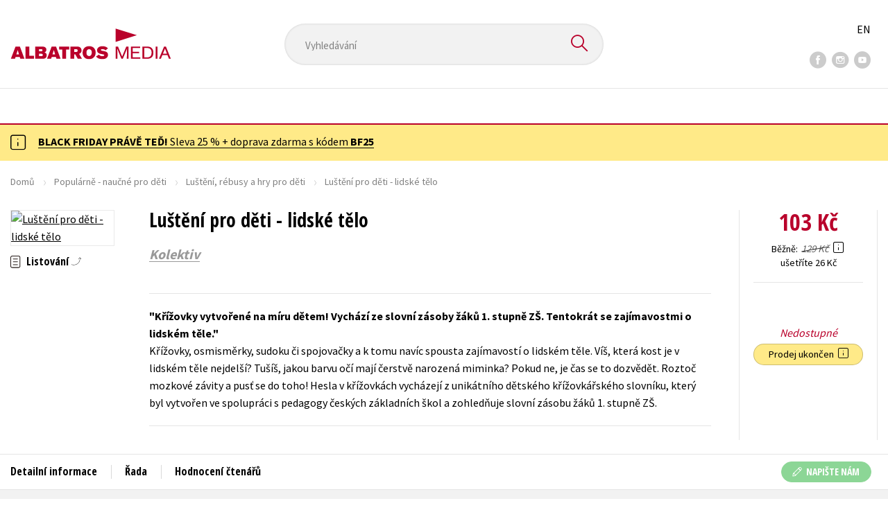

--- FILE ---
content_type: text/html; charset=utf-8
request_url: https://www.albatrosmedia.cz/tituly/89965370/lusteni-pro-deti-lidske-telo/
body_size: 18988
content:

<!DOCTYPE html>
<html lang="cs-CZ" class="no-js">
<head>
    <title>Luštění pro děti - lidské tělo | Albatrosmedia.cz</title>

    

    <meta http-equiv="Content-Type" content="text/html; charset=UTF-8"/>
    <meta name="viewport" content="width=device-width, initial-scale=1">
    <meta name="msapplication-TileColor" content="#ffffff">
    <meta name="msapplication-TileImage" content="/Content/images/favicons/ms-icon-144x144.png">
    <meta name="theme-color" content="#ffffff">
    
    <link rel="canonical" href="https://www.albatrosmedia.cz/tituly/89965370/lusteni-pro-deti-lidske-telo/"/>

<meta name="robots" content="index, follow" />
<meta name="description" content="Křížovky, osmisměrky, sudoku či spojovačky a k tomu navíc spousta zajímavostí o lidském těle. Víš, která kost je v lidském těle nejdelší? Tušíš, jakou barvu očí mají čerstvě narozená miminka? Pokud ne, je čas se to dozvědět. Roztoč mozkové závity a p" /><meta property="og:description" content="Křížovky, osmisměrky, sudoku či spojovačky a k tomu navíc spousta zajímavostí o lidském těle. Víš, která kost je v lidském těle nejdelší? Tušíš, jakou barvu očí mají čerstvě narozená miminka? Pokud ne, je čas se to dozvědět. Roztoč mozkové závity a p" /><meta property="og:title" content="Luštění pro děti - lidské tělo" /><meta property="og:url" content="https://www.albatrosmedia.cz/tituly/89965370/lusteni-pro-deti-lidske-telo/" /><meta property="og:type" content="book" /><meta property="og:image" content="https://cdn.albatrosmedia.cz/Images/Product/89965370/?ts=638533095271900000" />
    

    
    <link rel="preconnect" href="https://cdn.albatrosmedia.cz/"/>
    <link rel="dns-prefetch" href="https://cdn.albatrosmedia.cz/"/>
    <link rel="dns-prefetch" href="https://fonts.googleapis.com/"/>

    
    <script type="95a4a99270ef7a556571a4be-text/javascript">(function(w,d,s,l,i){w[l]=w[l]||[];w[l].push({'gtm.start':new Date().getTime(),event:'gtm.js'});var f=d.getElementsByTagName(s)[0],j=d.createElement(s),dl=l!='dataLayer'?'&l='+l:'';j.async=true;j.src='https://www.googletagmanager.com/gtm.js?id='+i+dl;f.parentNode.insertBefore(j,f); })(window, document, 'script', 'dataLayer', 'GTM-PQ8HBQ');</script>
    <script src="https://cdn.albatrosmedia.cz:443/Scripts/init.js?v=" type="95a4a99270ef7a556571a4be-text/javascript"></script>

    <script src="https://cdn.albatrosmedia.cz:443/Scripts/vendor-base.min.js?v=" type="95a4a99270ef7a556571a4be-text/javascript"></script>

    
<script src="https://cdn.albatrosmedia.cz:443/Scripts/vendor-main.min.js?v=" type="95a4a99270ef7a556571a4be-text/javascript"></script>

    <script type="95a4a99270ef7a556571a4be-text/javascript">var a="F7a8nd3%2fvoAMBK8dR3UWHg8yH%2flZLVWBxdA2nBhDMIOs62HKYAN2Xg%3d%3d",spSrc=("https:"==document.location.protocol?"https":"http")+"://tracker.mail-komplet.cz/tracker.js?instance="+encodeURI(a);document.write(unescape("%3Cscript src='"+spSrc+"' type='text/javascript'%3E%3C/script%3E"));</script><script async src="https://front.boldem.cz/boldem.js?uc=990451&wg=79fbc31e-44e8-47b3-9313-392ef563158a&sc=0" type="95a4a99270ef7a556571a4be-text/javascript"></script> 
    <script type="95a4a99270ef7a556571a4be-text/javascript" src='https://postback.affiliateport.eu/track.js'></script> 
<script type="95a4a99270ef7a556571a4be-text/javascript">_AP_tracker.init();</script>
    <script src="/js/linksoft?l=1029&amp;v=1.78.1.0" type="95a4a99270ef7a556571a4be-text/javascript"></script>
    <script type="95a4a99270ef7a556571a4be-text/javascript">
        window.recaptchaOptions = { lang: "cs" };
        window.set('linksoft.url.back', function() { return '/'; });                    
        moment.locale('cs');
        (function($) { $.validator.unobtrusive.adapters.addBool("mustbetrue", "required"); }(jQuery));
    </script>

    <link href="https://fonts.googleapis.com/css?family=Open+Sans+Condensed:700|Source+Sans+Pro:400,600,700&amp;subset=latin-ext&display=swap" rel="stylesheet">
    <link href="/Content/main.css?v=5459c51725f6433b97e896a583a54c23" rel="stylesheet"/>

    

    

    
    <link rel="apple-touch-icon" sizes="57x57" href="/Content/images/favicons/apple-icon-57x57.png">
    <link rel="apple-touch-icon" sizes="60x60" href="/Content/images/favicons/apple-icon-60x60.png">
    <link rel="apple-touch-icon" sizes="72x72" href="/Content/images/favicons/apple-icon-72x72.png">
    <link rel="apple-touch-icon" sizes="76x76" href="/Content/images/favicons/apple-icon-76x76.png">
    <link rel="apple-touch-icon" sizes="114x114" href="/Content/images/favicons/apple-icon-114x114.png">
    <link rel="apple-touch-icon" sizes="120x120" href="/Content/images/favicons/apple-icon-120x120.png">
    <link rel="apple-touch-icon" sizes="144x144" href="/Content/images/favicons/apple-icon-144x144.png">
    <link rel="apple-touch-icon" sizes="152x152" href="/Content/images/favicons/apple-icon-152x152.png">
    <link rel="apple-touch-icon" sizes="180x180" href="/Content/images/favicons/apple-icon-180x180.png">
    <link rel="icon" type="image/png" sizes="192x192" href="/Content/images/favicons/android-icon-192x192.png">
    <link rel="icon" type="image/png" sizes="32x32" href="/Content/images/favicons/favicon-32x32.png">
    <link rel="icon" type="image/png" sizes="96x96" href="/Content/images/favicons/favicon-96x96.png">
    <link rel="icon" type="image/png" sizes="16x16" href="/Content/images/favicons/favicon-16x16.png">
    <link rel="manifest" href="/Content/images/favicons/manifest.json">
    

</head>

<body class='product-detail-body-wrap '>

<noscript><iframe src="https://www.googletagmanager.com/ns.html?id=GTM-PQ8HBQ" height="0" width="0" style="display:none;visibility:hidden"></iframe></noscript>
<script type="95a4a99270ef7a556571a4be-text/javascript">window.dataLayer.push({"ecomm_prodid":"89965370","ecomm_pagetype":"product","ecomm_totalvalue":103.0,"ecomm_brand":"Fragment","ecomm_publishinghouse":"Fragment","category_name":"popularne-naucne-pro-deti"})</script>




<header class="header">
    <div class="container-fluid header__top">
        <a class="header__logo" role="banner" href="/">
            <img class="logo-main" src='/Content/images/albatrosmedia.svg' alt="AlbatrosMedia" width="232" height="46">
        </a>

<div class="header__search" role="search">
    <div data-component="SearchControl">
        <div class="suggesttion__wrap">
            <input id="search-input" type="text" name="Text" autocomplete="off" class="select input-search" placeholder="Vyhled&#225;v&#225;n&#237;" disabled="disabled">
            <button type="submit"><i class="icon--search"></i></button>
        </div>
    </div>
</div>

        <div class="header__social">
                <a target="_blank" class="fb" href="https://www.facebook.com/albatrosmediacz/"><i class="icon--facebook"></i></a>
                                        <a target="_blank" class="inst" href="https://www.instagram.com/albatrosmedia/"><i class="icon--instagram"></i></a>
                            <a target="_blank" class="yt" href="https://www.youtube.com/user/ALBATROSMEDIA01/"><i class="icon--youtube"></i></a>
                    </div>

        <div class="header__lang">
                <a href="/en">EN</a>
        </div>
    </div>

    <div class="header__bottom">
        <div class="container-fluid h-b__inner">
            <nav class="menu__wrap">
                <input class="hidden" type="checkbox" id="mobileMenuTrigger">
                <label for="mobileMenuTrigger" class="menu__btn-mobile">
                    <i class="burger-icon burger-icon--default"></i>&nbsp;
                    <span>Menu</span>
                </label>
                <ul id="mainMenu" class="menu" role="navigation">
        <li class="m-i__has-icon dropdown ">
        <a data-toggle="dropdown" class="dropdown-toggle" href="#">
            <i class="burger-icon"></i>
            Naše knihy
        </a>

        <ul class="submenu" role="menu">
            <li>
                <div class="menu__catalog">
                    <ul class='has-custom'>
        <li><a href="/c/vanoce-2025/" >V&#193;NOCE</a></li>
        <li><a href="/c/black-friday-2025/" >BLACK FRIDAY -80 %</a></li>
        <li><a href="/c/disney-vanoce/" >DISNEY V&#193;NOCE</a></li>
        <li><a href="https://albatrosmedia.cz/c/knihy-s-darkem/" >KNIHY S D&#193;RKEM</a></li>
        <li><a href="/c/rychle-sipy/" >RYCHL&#201; Š&#205;PY S D&#193;RKEM</a></li>
        <li><a href="https://www.albatrosmedia.cz/hledani/?Text=poukaz&amp;filter=%22notonlypurchasable%22%3Atrue" >✉️ D&#193;RKOV&#201; POUKAZY</a></li>
                            <li class="sep"></li>

                          <li><a href="/auto-moto/">Auto - moto</a></li>
  <li><a href="/beletrie-pro-deti/">Beletrie pro děti</a></li>
  <li><a href="/beletrie-pro-dospele/">Beletrie pro dospěl&#233;</a></li>
  <li><a href="/byznys-a-ekonomie/">Byznys a ekonomie</a></li>
  <li><a href="/cestovani/">Cestov&#225;n&#237;</a></li>
  <li><a href="/darkove-publikace/">D&#225;rkov&#233; publikace</a></li>
  <li><a href="/darkove-zbozi/">D&#225;rkov&#233; zbož&#237;</a></li>
  <li><a href="/digitalni-fotografie/">Digit&#225;ln&#237; fotografie</a></li>
  <li><a href="/esoterika-a-duchovni-svet/">Esoterika a duchovn&#237; svět</a></li>
  <li><a href="/historie-a-military/">Historie a military</a></li>
  <li><a href="/hobby/">Hobby</a></li>
  <li><a href="/jazyky/">Jazyky</a></li>
  <li><a href="/kalendare/">Kalend&#225;ře</a></li>
  <li><a href="/kariera-a-osobni-rozvoj/">Kari&#233;ra a osobn&#237; rozvoj</a></li>
  <li><a href="/komiks/">Komiks</a></li>
  <li><a href="/krizovky/">Kř&#237;žovky</a></li>
  <li><a href="/kucharky/">Kuchařky</a></li>
  <li><a href="/ostatni/">Ostatn&#237;</a></li>
  <li><a href="/pocitace/">Poč&#237;tače</a></li>
  <li><a href="/poezie/">Poezie</a></li>
  <li><a href="/popularne-naucna-pro-dospele/">Popul&#225;rně - naučn&#225; pro dospěl&#233;</a></li>
  <li><a href="/popularne-naucne-pro-deti/">Popul&#225;rně - naučn&#233; pro děti</a></li>
  <li><a href="/predskolaci/">Předškol&#225;ci</a></li>
  <li><a href="/priroda-a-zahrada/">Př&#237;roda a zahrada</a></li>
  <li><a href="/prirodni-vedy/">Př&#237;rodn&#237; vědy</a></li>
  <li><a href="/spolecnost-politika/">Společnost, politika</a></li>
  <li><a href="/technika-a-veda/">Technika a věda</a></li>
  <li><a href="/ucebnice/">Učebnice</a></li>
  <li><a href="/umeni-a-kultura/">Uměn&#237; a kultura</a></li>
  <li><a href="/vychova-a-pedagogika/">V&#253;chova a pedagogika</a></li>
  <li><a href="/young-adult/">Young adult</a></li>
  <li><a href="/zdravi-a-zivotni-styl/">Zdrav&#237; a životn&#237; styl</a></li>

                    </ul>
                </div>
                <hr>
                <div class="text-center">
                    <a class="btn btn--sm" href="/tituly/">Všechny tituly</a>
                </div>
            </li>
        </ul>
    </li>
        <li><a href="https://www.albatrosmedia.cz/bestsellery/" >BESTSELLERY</a></li>
        <li><a href="https://www.albatrosmedia.cz/novinky/" >NOVINKY</a></li>
        <li><a href="https://www.albatrosmedia.cz/pripravujeme/" >PŘIPRAVUJEME</a></li>
        <li><a href="/c/vanoce-2025/" >V&#193;NOCE</a></li>
        <li><a href="/c/black-friday-2025/" >BLACK FRIDAY -80 %</a></li>
        <li><a href="https://www.albatrosmedia.group/" target=&quot;_blank&quot;>O N&#193;S</a></li>

</ul>
            </nav>
                <div class="h-b__right">

<div class="header__user">
    <input type="hidden" id="customerInfoElement" value="" data-customer-id="0" data-is-anonymous="true"
           data-push-mode="1"/>
    <a href="#" data-toggle="modal" data-target="#loginBox">
        <span class="header__user-text">Přihl&#225;sit</span> <i class="icon--user"></i>
    </a>
</div>                    <div class="mini-cart" data-component="Cart" data-component-props="{&quot;cart&quot;:{&quot;giftItems&quot;:[],&quot;id&quot;:0,&quot;itemAmounts&quot;:[]}}">
        <div id="cartMenu" class="emptyCart">
            <a href="/kosik/"><span>    <span  class="text-nowrap">
        0 Kč
    </span>
</span><i class="icon--cart"></i></a>
        </div>
</div>                </div>
        </div>
    </div>

</header>


  <section class="warning__wrap warning__wrap--intro">
    <div class="container-fluid">
      <div class="warning warning--intro">
        <span class="warning__icon"><i class="icon--hint"></i></span>
        <span class="warning__message"><p><a href="https://www.albatrosmedia.cz/aktuality/black-friday-tyden/"><strong>BLACK FRIDAY PR&Aacute;VĚ TEĎ!</strong> Sleva 25 % + doprava zdarma s k&oacute;dem <strong>BF25</strong></a></p>
</span>
      </div>
    </div>
  </section>

<div class="main-container">


<div class="product">
<input type="hidden" id="productDetailSerializedDataElement" value="{&quot;item_internal_id&quot;:89965370,&quot;item_id&quot;:&quot;8594050436565&quot;,&quot;item_name&quot;:&quot;Luštěn&#237; pro děti - lidsk&#233; tělo&quot;,&quot;currency&quot;:&quot;CZK&quot;,&quot;discount&quot;:26.00,&quot;item_brand&quot;:&quot;Fragment&quot;,&quot;price_with_vat&quot;:103.0,&quot;price&quot;:103.0,&quot;item_category&quot;:&quot;Popul&#225;rně - naučn&#233; pro děti&quot;}"/>
<section id="detailtop" class="product__top">

    <div class="container-fluid">
        <div class="breadcrumb__wrap">
    <ul class="breadcrumb">
        <li><a href="/">Domů</a></li>
            <li><a href="/popularne-naucne-pro-deti/">Popul&#225;rně - naučn&#233; pro děti</a></li>
                    <li><a href="/zanry/90999043/lusteni-rebusy-a-hry-pro-deti/">Luštěn&#237;, r&#233;busy a hry pro děti</a></li>
                    <li class="active">Luštěn&#237; pro děti - lidsk&#233; tělo</li>
    </ul>
</div>

        <div class="prod-top-inner">
            <div class="product-top__header">
                <h1>Luštěn&#237; pro děti - lidsk&#233; tělo</h1>
                                    <h3 class="product__author">	<span><a class="author" href="/autori/26495306/kolektiv/">Kolektiv</a></span>
</h3>
            </div>
            <div class="prod-top-left">
                <figure class="product__cover">
                    <a 
                             class="open-gallery" href="#productGallery" 
                    >
                        <img alt="Luštěn&#237; pro děti - lidsk&#233; tělo" data-src="https://cdn.albatrosmedia.cz/Images/Product/89965370/?width=300&amp;height=450&amp;ts=638533095271900000">
                    </a>
                    <div class="product__labels">
                        







                    </div>
                </figure>
                    <div class="product__under-cover">
                            <a href="#productGallery" class="open-gallery product__gallery-trigger">
                                <div>Listov&#225;n&#237;</div>
                            </a>
                                            </div>
            </div>

            <div class="product__details">
                <div class="product__descriptions">
                        <hr>
                                            <q class="font-weight-bold">Kř&#237;žovky vytvořen&#233; na m&#237;ru dětem! Vych&#225;z&#237; ze slovn&#237; z&#225;soby ž&#225;ků 1. stupně ZŠ. Tentokr&#225;t se zaj&#237;mavostmi o lidsk&#233;m těle.</q>

                        <div class="cms-text">Křížovky, osmisměrky, sudoku či spojovačky a k tomu navíc spousta zajímavostí o lidském těle. Víš, která kost je v lidském těle nejdelší? Tušíš, jakou barvu očí mají čerstvě narozená miminka? Pokud ne, je čas se to dozvědět. Roztoč mozkové závity a pusť se do toho!
Hesla v křížovkách vycházejí z unikátního dětského křížovkářského slovníku, který byl vytvořen ve spolupráci s pedagogy českých základních škol a zohledňuje slovní zásobu žáků 1. stupně ZŠ.</div>

                                        <hr>
                </div>
            </div>
            <aside class="prod-det__aside">
                <div class="product__prices">
                        <span class="price__actual price__actual--lg">    <span  class="text-nowrap">
        103 Kč
    </span>
</span>
                            <div>
                                <div>
                                    <small class="product-retail-price">Běžně</small>
                                    <small class="price__previous price__previous--lg discounted-price">    <span  class="text-nowrap">
        129 Kč
    </span>
</small>
                                    &nbsp;<em data-toggle="tooltip" data-placement="bottom" data-original-title="Běžn&#225; maloobchodn&#237; cena (MOC) - je cena určena nakladatelstv&#237;m, za kterou je možn&#233; produkt standardně zakoupit u maloobchodn&#237;ch prodejců." class="icon--hint"></em>
                                </div>
                                <div class="product-discount-info discounted-price">
                                    <small>ušetř&#237;te 26 Kč</small>
                                </div>
                                <div class="lowest-price-30-days">
                                    <small>Nejnižš&#237; cena za 30 dn&#237;:     <span  class="text-nowrap">
        103 Kč
    </span>
</small>
                                </div>
                            </div>
                </div>
                <hr>

                <div class="aside__mid">
                    

        <i class="red">Nedostupn&#233;</i>


                    


                        <div class="sale-terminated">
                            Prodej ukončen&nbsp;
                            <em data-toggle="tooltip" data-placement="bottom" data-original-title="Prodej tohoto titulu byl již trvale ukončen. Nen&#237; možn&#233; jej objednat ani hl&#237;dat jeho dostupnost." class="icon--hint"></em>
                        </div>
                </div>
            </aside>
        </div>
    </div>
</section>

<div class="product__bot">
    <nav class="product__nav">
        <div class="container-fluid">
            <ul>
                <li>
                    <a href="#productInfos">Detailn&#237; informace</a>
                </li>

                
                    <li>
                        <a href="#series">Řada</a>
                    </li>
                
                <li>
                    <a href="#productUserReviews">Hodnocen&#237; čten&#225;řů</a>
                </li>



            </ul>

            <div class="p-nav__r-side">
                <a class="p-nav__cover" href="#detailtop" title="Luštěn&#237; pro děti - lidsk&#233; tělo">
                    <img class="img__cover" alt="Luštěn&#237; pro děti - lidsk&#233; tělo" data-src="https://cdn.albatrosmedia.cz/Images/Product/89965370/?width=300&amp;height=450&amp;ts=638533095271900000">
                </a>
                <div class="p-nav__info">
                        <span class="price__actual price__actual--sm">
                                <span  class="text-nowrap">
        103 
    </span>

                            <em>
                                Kč<span> s DPH</span>
                            </em>
                        </span>
                    <i>Nedostupn&#233;</i>
                </div>

            </div>
        </div>
    </nav>

    <div class="product__sections">
        <section data-section id="productInfos">
            <div class="container-fluid">
                <h2>Detailn&#237; informace</h2>
                <div class="product__infos">
                    <div class="product__params">
        <div class="product__param">
            <span>Ž&#225;nr</span>
            <span><a href="/zanry/90999043/lusteni-rebusy-a-hry-pro-deti/">luštěn&#237;, r&#233;busy a hry pro děti</a>
</span>
        </div>
                            <div class="product__param">
            <span>Jazyk</span>
            <span><span >čeština</span>
</span>
        </div>
                    <div class="product__param">
            <span>Řada</span>
            <span><a href="/serie/64373849/lusteni-pro-deti/">Luštěn&#237; pro děti</a></span>
        </div>
                <div class="product__param">
            <span>Počet stran</span>
            <span><span  class="text-nowrap">
    72
</span></span>
        </div>
            <div class="product__param">
            <span>EAN</span>
            <span><span >8594050436565</span>
</span>
        </div>
            <div class="product__param">
            <span>Datum vyd&#225;n&#237;</span>
            <span>07.09.2023
</span>
        </div>
            <div class="product__param">
            <span>Věk od</span>
            <span><span  class="text-nowrap">
    8
</span></span>
        </div>
            <div class="product__param">
            <span>Form&#225;t</span>
            <span><span >164x230 mm</span>
</span>
        </div>
            <div class="product__param">
            <span>Nakladatelstv&#237;</span>
            <span><a href="/znacka/60018363/fragment/">Fragment</a></span>
        </div>
                <div class="product__param">
            <span>Hmotnost</span>
            <span>0,16</span>
        </div>
            <div class="product__param">
            <span>Typ</span>
            <span><span>
    Kř&#237;žovky, sudoku
</span></span>
        </div>
            <div class="product__param">
            <span>Vazba</span>
            <span><span >brožovaná lepená</span>
</span>
        </div>
    
</div>


                        <div class="p-i__long-anotation">
                                <div class="p__text"><p>Zažeň dlouhou chvíli luštěním!</p>
<p>Křížovky, osmisměrky, sudoku či spojovačky a k tomu navíc spousta zajímavostí o lidském těle. Víš, která kost je v lidském těle nejdelší nebo kolik svalů se zapojuje při chůzi? Tušíš, jak velký je lidský mozek a jakou barvu očí mají čerstvě narozená miminka? Pokud ne, je čas se to dozvědět. Roztoč mozkové závity a pusť se do toho!</p>

<p>Hesla v křížovkách vycházejí z unikátního dětského křížovkářského slovníku, který byl vytvořen ve spolupráci s pedagogy českých základních škol a zohledňuje slovní zásobu žáků 1. stupně ZŠ.</p></div>
                        </div>

                        <div class="p-i__files downloads">
                            <h3 class="h4 p-i__title">Ke stažen&#237;</h3>
                            
<a tabindex="-1" target="_blank" href="https://cdn.albatrosmedia.cz/Files/Sample/55694673/?name=Uk&#225;zka.pdf">
      <i class="icon--file"><i>pdf</i></i>

  Uk&#225;zka.pdf
</a>
                        </div>
                </div>
            </div>
        </section>



            <section data-section id="series">
                <div class="container-fluid">
                    <h2>Dalš&#237; tituly z řady "Luštěn&#237; pro děti"</h2>
                        <div class="carousel__wrap">
        <div data-carousel class=carousel>



<article class="carousel__item" data-id="98142716">
    <figure class="carousel__image">
        <a href="/tituly/98142716/lusteni-pro-deti-nebezpecna-zvirata/">
            
            <img alt="Luštěn&#237; pro děti - Nebezpečn&#225; zv&#237;řata " data-lazy="https://cdn.albatrosmedia.cz/Images/Product/98142716/?width=180&amp;ts=638878669085230000"
                 src="/Content/images/img-placeholder-big.jpg">
        </a>
    </figure>

    <div class="carousel__content">
        <div class="c-content__inner">
            <h2><a href="/tituly/98142716/lusteni-pro-deti-nebezpecna-zvirata/">Luštěn&#237; pro děti - Nebezpečn&#225; zv&#237;řata </a></h2>
                <div class="c-content__authors">	<span><a class="author" href="/autori/50464933/katerina-sipkova/">Kateřina Š&#237;pkov&#225;</a></span>
</div>
                            <p>Kř&#237;žovky, osmisměrky, sudoku či spojovačky a k tomu nav&#237;c spousta překvapiv&#253;ch informac&#237; o zv&#237;řatech...</p>
                            <div class="redirect-stop" data-component="AddToCart" data-component-args="{&quot;productId&quot;:98142716,&quot;tabIndex&quot;:0,&quot;formClass&quot;:&quot;add-to-cart-form&quot;,&quot;preorder&quot;:false,&quot;amountAvailable&quot;:2491,&quot;totalAmountAvailable&quot;:2491,&quot;price&quot;:143.0,&quot;productName&quot;:&quot;Luštěn&#237; pro děti - Nebezpečn&#225; zv&#237;řata &quot;,&quot;authors&quot;:[{&quot;Id&quot;:50464933,&quot;Name&quot;:&quot;Kateřina Š&#237;pkov&#225;&quot;,&quot;TypeRef&quot;:&quot;01&quot;,&quot;Description&quot;:&quot;&quot;,&quot;Reference&quot;:&quot;AT015405&quot;,&quot;Url&quot;:&quot;https://www.albatrosmedia.cz/autori/50464933/katerina-sipkova/&quot;,&quot;AuthorImagePath&quot;:&quot;https://cdn.albatrosmedia.cz/Images/Author/50464933/?width=300&amp;height=450&quot;,&quot;IsActive&quot;:true,&quot;Priority&quot;:false}],&quot;commission&quot;:true,&quot;resultPrice&quot;:{&quot;percentageDiscount&quot;:20.0,&quot;nominalDiscount&quot;:36.00,&quot;finalPriceWithoutVat&quot;:143.0,&quot;standardPrice&quot;:179.00,&quot;finalPrice&quot;:143.0},&quot;categoryName&quot;:&quot;Popul&#225;rně - naučn&#233; pro děti&quot;,&quot;brandName&quot;:&quot;Fragment&quot;,&quot;ean&quot;:&quot;8594155759347&quot;}"></div>
                            <div class="carousel__price product__prices product__prices--sm">
                    <span class="price__previous product-discount-info discounted-price">    <span  class="text-nowrap">
        179 Kč
    </span>
</span>
                    <span class="price__actual">    <span  class="text-nowrap">
        143 Kč
    </span>
</span>
                </div>
        </div>
        <a href="/tituly/98142716/lusteni-pro-deti-nebezpecna-zvirata/" class="c-content__link"></a>
    </div>
</article>



<article class="carousel__item" data-id="100756252">
    <figure class="carousel__image">
        <a href="/tituly/100756252/lusteni-pro-deti-bajecna-zvirata/">
            
            <img alt="Luštěn&#237; pro děti - B&#225;ječn&#225; zv&#237;řata" data-lazy="https://cdn.albatrosmedia.cz/Images/Product/100756252/?width=180&amp;ts=638893352452300000"
                 src="/Content/images/img-placeholder-big.jpg">
        </a>
    </figure>

    <div class="carousel__content">
        <div class="c-content__inner">
            <h2><a href="/tituly/100756252/lusteni-pro-deti-bajecna-zvirata/">Luštěn&#237; pro děti - B&#225;ječn&#225; zv&#237;řata</a></h2>
                <div class="c-content__authors">	<span><a class="author" href="/autori/34990618/autora-nema/">autora nem&#225;</a></span>
</div>
                            <p>Kř&#237;žovky, osmisměrky, sudoku či spojovačky a k tomu nav&#237;c spousta překvapiv&#253;ch informac&#237; o zv&#237;řatech...</p>
                            <div class="redirect-stop" data-component="AddToCart" data-component-args="{&quot;productId&quot;:100756252,&quot;tabIndex&quot;:0,&quot;formClass&quot;:&quot;add-to-cart-form&quot;,&quot;preorder&quot;:false,&quot;amountAvailable&quot;:729,&quot;totalAmountAvailable&quot;:729,&quot;price&quot;:103.0,&quot;productName&quot;:&quot;Luštěn&#237; pro děti - B&#225;ječn&#225; zv&#237;řata&quot;,&quot;authors&quot;:[{&quot;Id&quot;:34990618,&quot;Name&quot;:&quot;autora nem&#225;&quot;,&quot;TypeRef&quot;:&quot;01&quot;,&quot;Description&quot;:&quot;&quot;,&quot;Reference&quot;:&quot;AS000004&quot;,&quot;Url&quot;:&quot;https://www.albatrosmedia.cz/autori/34990618/autora-nema/&quot;,&quot;AuthorImagePath&quot;:&quot;https://cdn.albatrosmedia.cz/Images/Author/34990618/?width=300&amp;height=450&quot;,&quot;IsActive&quot;:true,&quot;Priority&quot;:false}],&quot;commission&quot;:true,&quot;resultPrice&quot;:{&quot;percentageDiscount&quot;:20.0,&quot;nominalDiscount&quot;:26.00,&quot;finalPriceWithoutVat&quot;:103.0,&quot;standardPrice&quot;:129.00,&quot;finalPrice&quot;:103.0},&quot;categoryName&quot;:&quot;Popul&#225;rně - naučn&#233; pro děti&quot;,&quot;brandName&quot;:&quot;Fragment&quot;,&quot;ean&quot;:&quot;8594155759460&quot;}"></div>
                            <div class="carousel__price product__prices product__prices--sm">
                    <span class="price__previous product-discount-info discounted-price">    <span  class="text-nowrap">
        129 Kč
    </span>
</span>
                    <span class="price__actual">    <span  class="text-nowrap">
        103 Kč
    </span>
</span>
                </div>
        </div>
        <a href="/tituly/100756252/lusteni-pro-deti-bajecna-zvirata/" class="c-content__link"></a>
    </div>
</article>



<article class="carousel__item" data-id="100455800">
    <figure class="carousel__image">
        <a href="/tituly/100455800/lusteni-pro-deti-lidske-telo/">
            
            <img alt="Luštěn&#237; pro děti - lidsk&#233; tělo" data-lazy="https://cdn.albatrosmedia.cz/Images/Product/100455800/?width=180&amp;ts=638865709984430000"
                 src="/Content/images/img-placeholder-big.jpg">
        </a>
    </figure>

    <div class="carousel__content">
        <div class="c-content__inner">
            <h2><a href="/tituly/100455800/lusteni-pro-deti-lidske-telo/">Luštěn&#237; pro děti - lidsk&#233; tělo</a></h2>
                <div class="c-content__authors">	<span><a class="author" href="/autori/26495306/kolektiv/">Kolektiv</a></span>
</div>
                            <p>Kř&#237;žovky, osmisměrky, sudoku či spojovačky a k tomu nav&#237;c spousta zaj&#237;mavost&#237; o lidsk&#233;m těle. V&#237;š, k...</p>
                            <div class="redirect-stop" data-component="AddToCart" data-component-args="{&quot;productId&quot;:100455800,&quot;tabIndex&quot;:0,&quot;formClass&quot;:&quot;add-to-cart-form&quot;,&quot;preorder&quot;:false,&quot;amountAvailable&quot;:249,&quot;totalAmountAvailable&quot;:249,&quot;price&quot;:103.0,&quot;productName&quot;:&quot;Luštěn&#237; pro děti - lidsk&#233; tělo&quot;,&quot;authors&quot;:[{&quot;Id&quot;:26495306,&quot;Name&quot;:&quot;Kolektiv&quot;,&quot;TypeRef&quot;:&quot;01&quot;,&quot;Description&quot;:&quot;&quot;,&quot;Reference&quot;:&quot;AT007604&quot;,&quot;Url&quot;:&quot;https://www.albatrosmedia.cz/autori/26495306/kolektiv/&quot;,&quot;AuthorImagePath&quot;:&quot;https://cdn.albatrosmedia.cz/Images/Author/26495306/?width=300&amp;height=450&quot;,&quot;IsActive&quot;:true,&quot;Priority&quot;:false}],&quot;commission&quot;:true,&quot;resultPrice&quot;:{&quot;percentageDiscount&quot;:20.0,&quot;nominalDiscount&quot;:26.00,&quot;finalPriceWithoutVat&quot;:103.0,&quot;standardPrice&quot;:129.00,&quot;finalPrice&quot;:103.0},&quot;categoryName&quot;:&quot;Popul&#225;rně - naučn&#233; pro děti&quot;,&quot;brandName&quot;:&quot;Fragment&quot;,&quot;ean&quot;:&quot;8594155759224&quot;}"></div>
                            <div class="carousel__price product__prices product__prices--sm">
                    <span class="price__previous product-discount-info discounted-price">    <span  class="text-nowrap">
        129 Kč
    </span>
</span>
                    <span class="price__actual">    <span  class="text-nowrap">
        103 Kč
    </span>
</span>
                </div>
        </div>
        <a href="/tituly/100455800/lusteni-pro-deti-lidske-telo/" class="c-content__link"></a>
    </div>
</article>



<article class="carousel__item" data-id="100386776">
    <figure class="carousel__image">
        <a href="/tituly/100386776/lusteni-pro-deti-krizem-krazem-po-evrope/">
            
            <img alt="Luštěn&#237; pro děti - Kř&#237;žem kr&#225;žem po Evropě" data-lazy="https://cdn.albatrosmedia.cz/Images/Product/100386776/?width=180&amp;ts=638869164441470000"
                 src="/Content/images/img-placeholder-big.jpg">
        </a>
    </figure>

    <div class="carousel__content">
        <div class="c-content__inner">
            <h2><a href="/tituly/100386776/lusteni-pro-deti-krizem-krazem-po-evrope/">Luštěn&#237; pro děti - Kř&#237;žem kr&#225;žem po Evropě</a></h2>
                <div class="c-content__authors">	<span><a class="author" href="/autori/26495306/kolektiv/">Kolektiv</a></span>
</div>
                            <p>Kř&#237;žovky, osmisměrky, sudoku či spojovačky a k tomu nav&#237;c spousta zaj&#237;mavost&#237; o Evropě. Tuš&#237;š, ve kt...</p>
                            <div class="redirect-stop" data-component="AddToCart" data-component-args="{&quot;productId&quot;:100386776,&quot;tabIndex&quot;:0,&quot;formClass&quot;:&quot;add-to-cart-form&quot;,&quot;preorder&quot;:false,&quot;amountAvailable&quot;:208,&quot;totalAmountAvailable&quot;:208,&quot;price&quot;:103.0,&quot;productName&quot;:&quot;Luštěn&#237; pro děti - Kř&#237;žem kr&#225;žem po Evropě&quot;,&quot;authors&quot;:[{&quot;Id&quot;:26495306,&quot;Name&quot;:&quot;Kolektiv&quot;,&quot;TypeRef&quot;:&quot;01&quot;,&quot;Description&quot;:&quot;&quot;,&quot;Reference&quot;:&quot;AT007604&quot;,&quot;Url&quot;:&quot;https://www.albatrosmedia.cz/autori/26495306/kolektiv/&quot;,&quot;AuthorImagePath&quot;:&quot;https://cdn.albatrosmedia.cz/Images/Author/26495306/?width=300&amp;height=450&quot;,&quot;IsActive&quot;:true,&quot;Priority&quot;:false}],&quot;commission&quot;:true,&quot;resultPrice&quot;:{&quot;percentageDiscount&quot;:20.0,&quot;nominalDiscount&quot;:26.00,&quot;finalPriceWithoutVat&quot;:103.0,&quot;standardPrice&quot;:129.00,&quot;finalPrice&quot;:103.0},&quot;categoryName&quot;:&quot;Popul&#225;rně - naučn&#233; pro děti&quot;,&quot;brandName&quot;:&quot;Fragment&quot;,&quot;ean&quot;:&quot;8594155759248&quot;}"></div>
                            <div class="carousel__price product__prices product__prices--sm">
                    <span class="price__previous product-discount-info discounted-price">    <span  class="text-nowrap">
        129 Kč
    </span>
</span>
                    <span class="price__actual">    <span  class="text-nowrap">
        103 Kč
    </span>
</span>
                </div>
        </div>
        <a href="/tituly/100386776/lusteni-pro-deti-krizem-krazem-po-evrope/" class="c-content__link"></a>
    </div>
</article>



<article class="carousel__item" data-id="100339627">
    <figure class="carousel__image">
        <a href="/tituly/100339627/lusteni-pro-deti-zajimavosti-o-ceske-republice/">
            
            <img alt="Luštěn&#237; pro děti – zaj&#237;mavosti o Česk&#233; republice " data-lazy="https://cdn.albatrosmedia.cz/Images/Product/100339627/?width=180&amp;ts=638853610198600000"
                 src="/Content/images/img-placeholder-big.jpg">
        </a>
    </figure>

    <div class="carousel__content">
        <div class="c-content__inner">
            <h2><a href="/tituly/100339627/lusteni-pro-deti-zajimavosti-o-ceske-republice/">Luštěn&#237; pro děti – zaj&#237;mavosti o Česk&#233; republice </a></h2>
                            <p>Kř&#237;žovky, osmisměrky, sudoku či spojovačky a k tomu nav&#237;c spousta zaj&#237;mavost&#237; o Česk&#233; republice. V&#237;š...</p>
                            <div class="redirect-stop" data-component="AddToCart" data-component-args="{&quot;productId&quot;:100339627,&quot;tabIndex&quot;:0,&quot;formClass&quot;:&quot;add-to-cart-form&quot;,&quot;preorder&quot;:false,&quot;amountAvailable&quot;:892,&quot;totalAmountAvailable&quot;:892,&quot;price&quot;:119.0,&quot;productName&quot;:&quot;Luštěn&#237; pro děti – zaj&#237;mavosti o Česk&#233; republice &quot;,&quot;authors&quot;:[],&quot;commission&quot;:true,&quot;resultPrice&quot;:{&quot;percentageDiscount&quot;:20.0,&quot;nominalDiscount&quot;:30.00,&quot;finalPriceWithoutVat&quot;:119.0,&quot;standardPrice&quot;:149.00,&quot;finalPrice&quot;:119.0},&quot;categoryName&quot;:&quot;Popul&#225;rně - naučn&#233; pro děti&quot;,&quot;brandName&quot;:&quot;Fragment&quot;,&quot;ean&quot;:&quot;8594155759088&quot;}"></div>
                            <div class="carousel__price product__prices product__prices--sm">
                    <span class="price__previous product-discount-info discounted-price">    <span  class="text-nowrap">
        149 Kč
    </span>
</span>
                    <span class="price__actual">    <span  class="text-nowrap">
        119 Kč
    </span>
</span>
                </div>
        </div>
        <a href="/tituly/100339627/lusteni-pro-deti-zajimavosti-o-ceske-republice/" class="c-content__link"></a>
    </div>
</article>



<article class="carousel__item" data-id="99874717">
    <figure class="carousel__image">
        <a href="/tituly/99874717/lusteni-pro-deti-super-vtipy/">
            
            <img alt="Luštěn&#237; pro děti - Super vtipy" data-lazy="https://cdn.albatrosmedia.cz/Images/Product/99874717/?width=180&amp;ts=638954708376630000"
                 src="/Content/images/img-placeholder-big.jpg">
        </a>
    </figure>

    <div class="carousel__content">
        <div class="c-content__inner">
            <h2><a href="/tituly/99874717/lusteni-pro-deti-super-vtipy/">Luštěn&#237; pro děti - Super vtipy</a></h2>
                            <p>Kř&#237;žovky, osmisměrky, sudoku či spojovačky a k tomu nav&#237;c vtipy o zv&#237;řatech, škole, Pep&#237;čkovi i Hruv...</p>
                            <div class="redirect-stop" data-component="AddToCart" data-component-args="{&quot;productId&quot;:99874717,&quot;tabIndex&quot;:0,&quot;formClass&quot;:&quot;add-to-cart-form&quot;,&quot;preorder&quot;:false,&quot;amountAvailable&quot;:90,&quot;totalAmountAvailable&quot;:90,&quot;price&quot;:143.0,&quot;productName&quot;:&quot;Luštěn&#237; pro děti - Super vtipy&quot;,&quot;authors&quot;:[],&quot;commission&quot;:true,&quot;resultPrice&quot;:{&quot;percentageDiscount&quot;:20.0,&quot;nominalDiscount&quot;:36.00,&quot;finalPriceWithoutVat&quot;:143.0,&quot;standardPrice&quot;:179.00,&quot;finalPrice&quot;:143.0},&quot;categoryName&quot;:&quot;Popul&#225;rně - naučn&#233; pro děti&quot;,&quot;brandName&quot;:&quot;Fragment&quot;,&quot;ean&quot;:&quot;8594155758920&quot;}"></div>
                            <div class="carousel__price product__prices product__prices--sm">
                    <span class="price__previous product-discount-info discounted-price">    <span  class="text-nowrap">
        179 Kč
    </span>
</span>
                    <span class="price__actual">    <span  class="text-nowrap">
        143 Kč
    </span>
</span>
                </div>
        </div>
        <a href="/tituly/99874717/lusteni-pro-deti-super-vtipy/" class="c-content__link"></a>
    </div>
</article>



<article class="carousel__item" data-id="94571416">
    <figure class="carousel__image">
        <a href="/tituly/94571416/lusteni-pro-deti-krizem-krazem-po-evrope/">
            
            <img alt="Luštěn&#237; pro děti - Kř&#237;žem kr&#225;žem po Evropě" data-lazy="https://cdn.albatrosmedia.cz/Images/Product/94571416/?width=180&amp;ts=638533095271900000"
                 src="/Content/images/img-placeholder-big.jpg">
        </a>
    </figure>

    <div class="carousel__content">
        <div class="c-content__inner">
            <h2><a href="/tituly/94571416/lusteni-pro-deti-krizem-krazem-po-evrope/">Luštěn&#237; pro děti - Kř&#237;žem kr&#225;žem po Evropě</a></h2>
                <div class="c-content__authors">	<span><a class="author" href="/autori/26495306/kolektiv/">Kolektiv</a></span>
</div>
                            <p>Kř&#237;žovky, osmisměrky, sudoku či spojovačky a k tomu nav&#237;c spousta zaj&#237;mavost&#237; o Evropě. Tuš&#237;š, ve kt...</p>
                            <div class="redirect-stop" data-component="AddToCart" data-component-args="{&quot;productId&quot;:94571416,&quot;tabIndex&quot;:0,&quot;formClass&quot;:&quot;add-to-cart-form&quot;,&quot;preorder&quot;:false,&quot;amountAvailable&quot;:5,&quot;totalAmountAvailable&quot;:5,&quot;price&quot;:103.0,&quot;productName&quot;:&quot;Luštěn&#237; pro děti - Kř&#237;žem kr&#225;žem po Evropě&quot;,&quot;authors&quot;:[{&quot;Id&quot;:26495306,&quot;Name&quot;:&quot;Kolektiv&quot;,&quot;TypeRef&quot;:&quot;01&quot;,&quot;Description&quot;:&quot;&quot;,&quot;Reference&quot;:&quot;AT007604&quot;,&quot;Url&quot;:&quot;https://www.albatrosmedia.cz/autori/26495306/kolektiv/&quot;,&quot;AuthorImagePath&quot;:&quot;https://cdn.albatrosmedia.cz/Images/Author/26495306/?width=300&amp;height=450&quot;,&quot;IsActive&quot;:true,&quot;Priority&quot;:false}],&quot;commission&quot;:true,&quot;resultPrice&quot;:{&quot;percentageDiscount&quot;:20.0,&quot;nominalDiscount&quot;:26.00,&quot;finalPriceWithoutVat&quot;:103.0,&quot;standardPrice&quot;:129.00,&quot;finalPrice&quot;:103.0},&quot;categoryName&quot;:&quot;Popul&#225;rně - naučn&#233; pro děti&quot;,&quot;brandName&quot;:&quot;Fragment&quot;,&quot;ean&quot;:&quot;8594050438675&quot;}"></div>
                            <div class="carousel__price product__prices product__prices--sm">
                    <span class="price__previous product-discount-info discounted-price">    <span  class="text-nowrap">
        129 Kč
    </span>
</span>
                    <span class="price__actual">    <span  class="text-nowrap">
        103 Kč
    </span>
</span>
                </div>
        </div>
        <a href="/tituly/94571416/lusteni-pro-deti-krizem-krazem-po-evrope/" class="c-content__link"></a>
    </div>
</article>



<article class="carousel__item" data-id="90110819">
    <figure class="carousel__image">
        <a href="/tituly/90110819/lusteni-pro-deti-zajimavosti-o-ceske-republice/">
            
            <img alt="Luštěn&#237; pro děti – zaj&#237;mavosti o Česk&#233; republice " data-lazy="https://cdn.albatrosmedia.cz/Images/Product/90110819/?width=180&amp;ts=638792269661570000"
                 src="/Content/images/img-placeholder-big.jpg">
        </a>
    </figure>

    <div class="carousel__content">
        <div class="c-content__inner">
            <h2><a href="/tituly/90110819/lusteni-pro-deti-zajimavosti-o-ceske-republice/">Luštěn&#237; pro děti – zaj&#237;mavosti o Česk&#233; republice </a></h2>
                <div class="c-content__authors">	<span><a class="author" href="/autori/26495306/kolektiv/">Kolektiv</a></span>
</div>
                            <p>Kř&#237;žovky, osmisměrky, sudoku či spojovačky a k tomu nav&#237;c spousta zaj&#237;mavost&#237; o Česk&#233; republice. V&#237;š...</p>
                            <div class="redirect-stop" data-component="AddToCart" data-component-args="{&quot;productId&quot;:90110819,&quot;tabIndex&quot;:0,&quot;formClass&quot;:&quot;add-to-cart-form&quot;,&quot;preorder&quot;:false,&quot;amountAvailable&quot;:1,&quot;totalAmountAvailable&quot;:1,&quot;price&quot;:103.0,&quot;productName&quot;:&quot;Luštěn&#237; pro děti – zaj&#237;mavosti o Česk&#233; republice &quot;,&quot;authors&quot;:[{&quot;Id&quot;:26495306,&quot;Name&quot;:&quot;Kolektiv&quot;,&quot;TypeRef&quot;:&quot;01&quot;,&quot;Description&quot;:&quot;&quot;,&quot;Reference&quot;:&quot;AT007604&quot;,&quot;Url&quot;:&quot;https://www.albatrosmedia.cz/autori/26495306/kolektiv/&quot;,&quot;AuthorImagePath&quot;:&quot;https://cdn.albatrosmedia.cz/Images/Author/26495306/?width=300&amp;height=450&quot;,&quot;IsActive&quot;:true,&quot;Priority&quot;:false}],&quot;commission&quot;:true,&quot;resultPrice&quot;:{&quot;percentageDiscount&quot;:20.0,&quot;nominalDiscount&quot;:26.00,&quot;finalPriceWithoutVat&quot;:103.0,&quot;standardPrice&quot;:129.00,&quot;finalPrice&quot;:103.0},&quot;categoryName&quot;:&quot;Popul&#225;rně - naučn&#233; pro děti&quot;,&quot;brandName&quot;:&quot;Fragment&quot;,&quot;ean&quot;:&quot;8594050436657&quot;}"></div>
                            <div class="carousel__price product__prices product__prices--sm">
                    <span class="price__previous product-discount-info discounted-price">    <span  class="text-nowrap">
        129 Kč
    </span>
</span>
                    <span class="price__actual">    <span  class="text-nowrap">
        103 Kč
    </span>
</span>
                </div>
        </div>
        <a href="/tituly/90110819/lusteni-pro-deti-zajimavosti-o-ceske-republice/" class="c-content__link"></a>
    </div>
</article>



<article class="carousel__item" data-id="90110838">
    <figure class="carousel__image">
        <a href="/tituly/90110838/lusteni-pro-deti-vtipy-a-srandicky/">
            
            <img alt="Luštěn&#237; pro děti - Vtipy a srandičky" data-lazy="https://cdn.albatrosmedia.cz/Images/Product/90110838/?width=180&amp;ts=638261426815670000"
                 src="/Content/images/img-placeholder-big.jpg">
        </a>
    </figure>

    <div class="carousel__content">
        <div class="c-content__inner">
            <h2><a href="/tituly/90110838/lusteni-pro-deti-vtipy-a-srandicky/">Luštěn&#237; pro děti - Vtipy a srandičky</a></h2>
                <div class="c-content__authors">	<span><a class="author" href="/autori/26495306/kolektiv/">Kolektiv</a></span>
</div>
                            <p>Zažeň dlouhou chv&#237;li luštěn&#237;m!
Kř&#237;žovky, osmisměrky, sudoku či spojovačky a k tomu mix vtipů o škole...</p>
                            <div class="redirect-stop" data-component="AddToCart" data-component-args="{&quot;productId&quot;:90110838,&quot;tabIndex&quot;:0,&quot;formClass&quot;:&quot;add-to-cart-form&quot;,&quot;preorder&quot;:false,&quot;amountAvailable&quot;:7,&quot;totalAmountAvailable&quot;:7,&quot;price&quot;:103.0,&quot;productName&quot;:&quot;Luštěn&#237; pro děti - Vtipy a srandičky&quot;,&quot;authors&quot;:[{&quot;Id&quot;:26495306,&quot;Name&quot;:&quot;Kolektiv&quot;,&quot;TypeRef&quot;:&quot;01&quot;,&quot;Description&quot;:&quot;&quot;,&quot;Reference&quot;:&quot;AT007604&quot;,&quot;Url&quot;:&quot;https://www.albatrosmedia.cz/autori/26495306/kolektiv/&quot;,&quot;AuthorImagePath&quot;:&quot;https://cdn.albatrosmedia.cz/Images/Author/26495306/?width=300&amp;height=450&quot;,&quot;IsActive&quot;:true,&quot;Priority&quot;:false}],&quot;commission&quot;:true,&quot;resultPrice&quot;:{&quot;percentageDiscount&quot;:20.0,&quot;nominalDiscount&quot;:26.00,&quot;finalPriceWithoutVat&quot;:103.0,&quot;standardPrice&quot;:129.00,&quot;finalPrice&quot;:103.0},&quot;categoryName&quot;:&quot;Popul&#225;rně - naučn&#233; pro děti&quot;,&quot;brandName&quot;:&quot;Fragment&quot;,&quot;ean&quot;:&quot;8594050436640&quot;}"></div>
                            <div class="carousel__price product__prices product__prices--sm">
                    <span class="price__previous product-discount-info discounted-price">    <span  class="text-nowrap">
        129 Kč
    </span>
</span>
                    <span class="price__actual">    <span  class="text-nowrap">
        103 Kč
    </span>
</span>
                </div>
        </div>
        <a href="/tituly/90110838/lusteni-pro-deti-vtipy-a-srandicky/" class="c-content__link"></a>
    </div>
</article>



<article class="carousel__item" data-id="90110914">
    <figure class="carousel__image">
        <a href="/tituly/90110914/lusteni-pro-deti-vtipy-a-hadanky/">
            
            <img alt="Luštěn&#237; pro děti - vtipy a h&#225;danky" data-lazy="https://cdn.albatrosmedia.cz/Images/Product/90110914/?width=180&amp;ts=638954708376630000"
                 src="/Content/images/img-placeholder-big.jpg">
        </a>
    </figure>

    <div class="carousel__content">
        <div class="c-content__inner">
            <h2><a href="/tituly/90110914/lusteni-pro-deti-vtipy-a-hadanky/">Luštěn&#237; pro děti - vtipy a h&#225;danky</a></h2>
                <div class="c-content__authors">	<span><a class="author" href="/autori/26495306/kolektiv/">Kolektiv</a></span>
</div>
                            <p>Zažeň dlouhou chv&#237;li luštěn&#237;m!
Kř&#237;žovky, osmisměrky, sudoku či spojovačky a k tomu nav&#237;c vtipy a h&#225;d...</p>
                            <div class="redirect-stop" data-component="AddToCart" data-component-args="{&quot;productId&quot;:90110914,&quot;tabIndex&quot;:0,&quot;formClass&quot;:&quot;add-to-cart-form&quot;,&quot;preorder&quot;:false,&quot;amountAvailable&quot;:175,&quot;totalAmountAvailable&quot;:175,&quot;price&quot;:103.0,&quot;productName&quot;:&quot;Luštěn&#237; pro děti - vtipy a h&#225;danky&quot;,&quot;authors&quot;:[{&quot;Id&quot;:26495306,&quot;Name&quot;:&quot;Kolektiv&quot;,&quot;TypeRef&quot;:&quot;01&quot;,&quot;Description&quot;:&quot;&quot;,&quot;Reference&quot;:&quot;AT007604&quot;,&quot;Url&quot;:&quot;https://www.albatrosmedia.cz/autori/26495306/kolektiv/&quot;,&quot;AuthorImagePath&quot;:&quot;https://cdn.albatrosmedia.cz/Images/Author/26495306/?width=300&amp;height=450&quot;,&quot;IsActive&quot;:true,&quot;Priority&quot;:false}],&quot;commission&quot;:true,&quot;resultPrice&quot;:{&quot;percentageDiscount&quot;:20.0,&quot;nominalDiscount&quot;:26.00,&quot;finalPriceWithoutVat&quot;:103.0,&quot;standardPrice&quot;:129.00,&quot;finalPrice&quot;:103.0},&quot;categoryName&quot;:&quot;Popul&#225;rně - naučn&#233; pro děti&quot;,&quot;brandName&quot;:&quot;Fragment&quot;,&quot;ean&quot;:&quot;8594050436671&quot;}"></div>
                            <div class="carousel__price product__prices product__prices--sm">
                    <span class="price__previous product-discount-info discounted-price">    <span  class="text-nowrap">
        129 Kč
    </span>
</span>
                    <span class="price__actual">    <span  class="text-nowrap">
        103 Kč
    </span>
</span>
                </div>
        </div>
        <a href="/tituly/90110914/lusteni-pro-deti-vtipy-a-hadanky/" class="c-content__link"></a>
    </div>
</article>



<article class="carousel__item" data-id="90110897">
    <figure class="carousel__image">
        <a href="/tituly/90110897/lusteni-pro-deti-vtipy/">
            
            <img alt="Luštěn&#237; pro děti - vtipy" data-lazy="https://cdn.albatrosmedia.cz/Images/Product/90110897/?width=180&amp;ts=638261426815670000"
                 src="/Content/images/img-placeholder-big.jpg">
        </a>
    </figure>

    <div class="carousel__content">
        <div class="c-content__inner">
            <h2><a href="/tituly/90110897/lusteni-pro-deti-vtipy/">Luštěn&#237; pro děti - vtipy</a></h2>
                <div class="c-content__authors">	<span><a class="author" href="/autori/26495306/kolektiv/">Kolektiv</a></span>
</div>
                            <p>Zažeň dlouhou chv&#237;li luštěn&#237;m!
Kř&#237;žovky, osmisměrky, sudoku či spojovačky a k tomu nav&#237;c vtipy, d&#237;ky...</p>
                            <div class="redirect-stop" data-component="AddToCart" data-component-args="{&quot;productId&quot;:90110897,&quot;tabIndex&quot;:0,&quot;formClass&quot;:&quot;add-to-cart-form&quot;,&quot;preorder&quot;:false,&quot;amountAvailable&quot;:114,&quot;totalAmountAvailable&quot;:114,&quot;price&quot;:103.0,&quot;productName&quot;:&quot;Luštěn&#237; pro děti - vtipy&quot;,&quot;authors&quot;:[{&quot;Id&quot;:26495306,&quot;Name&quot;:&quot;Kolektiv&quot;,&quot;TypeRef&quot;:&quot;01&quot;,&quot;Description&quot;:&quot;&quot;,&quot;Reference&quot;:&quot;AT007604&quot;,&quot;Url&quot;:&quot;https://www.albatrosmedia.cz/autori/26495306/kolektiv/&quot;,&quot;AuthorImagePath&quot;:&quot;https://cdn.albatrosmedia.cz/Images/Author/26495306/?width=300&amp;height=450&quot;,&quot;IsActive&quot;:true,&quot;Priority&quot;:false}],&quot;commission&quot;:true,&quot;resultPrice&quot;:{&quot;percentageDiscount&quot;:20.0,&quot;nominalDiscount&quot;:26.00,&quot;finalPriceWithoutVat&quot;:103.0,&quot;standardPrice&quot;:129.00,&quot;finalPrice&quot;:103.0},&quot;categoryName&quot;:&quot;Popul&#225;rně - naučn&#233; pro děti&quot;,&quot;brandName&quot;:&quot;Fragment&quot;,&quot;ean&quot;:&quot;8594050436664&quot;}"></div>
                            <div class="carousel__price product__prices product__prices--sm">
                    <span class="price__previous product-discount-info discounted-price">    <span  class="text-nowrap">
        129 Kč
    </span>
</span>
                    <span class="price__actual">    <span  class="text-nowrap">
        103 Kč
    </span>
</span>
                </div>
        </div>
        <a href="/tituly/90110897/lusteni-pro-deti-vtipy/" class="c-content__link"></a>
    </div>
</article>



<article class="carousel__item" data-id="90110926">
    <figure class="carousel__image">
        <a href="/tituly/90110926/lusteni-pro-deti-bajecna-zvirata/">
            
            <img alt="Luštěn&#237; pro děti - B&#225;ječn&#225; zv&#237;řata" data-lazy="https://cdn.albatrosmedia.cz/Images/Product/90110926/?width=180&amp;ts=638261426815670000"
                 src="/Content/images/img-placeholder-big.jpg">
        </a>
    </figure>

    <div class="carousel__content">
        <div class="c-content__inner">
            <h2><a href="/tituly/90110926/lusteni-pro-deti-bajecna-zvirata/">Luštěn&#237; pro děti - B&#225;ječn&#225; zv&#237;řata</a></h2>
                <div class="c-content__authors">	<span><a class="author" href="/autori/93947572/kolektiv-kolektiv/">kolektiv kolektiv</a></span>
</div>
                            <p>Kř&#237;žovky, osmisměrky, sudoku či spojovačky a k tomu nav&#237;c spousta překvapiv&#253;ch informac&#237; o zv&#237;řatech...</p>
                            <div class="redirect-stop" data-component="AddToCart" data-component-args="{&quot;productId&quot;:90110926,&quot;tabIndex&quot;:0,&quot;formClass&quot;:&quot;add-to-cart-form&quot;,&quot;preorder&quot;:false,&quot;amountAvailable&quot;:2,&quot;totalAmountAvailable&quot;:2,&quot;price&quot;:103.0,&quot;productName&quot;:&quot;Luštěn&#237; pro děti - B&#225;ječn&#225; zv&#237;řata&quot;,&quot;authors&quot;:[{&quot;Id&quot;:93947572,&quot;Name&quot;:&quot;kolektiv kolektiv&quot;,&quot;TypeRef&quot;:&quot;01&quot;,&quot;Description&quot;:&quot;&quot;,&quot;Reference&quot;:&quot;AT023266&quot;,&quot;Url&quot;:&quot;https://www.albatrosmedia.cz/autori/93947572/kolektiv-kolektiv/&quot;,&quot;AuthorImagePath&quot;:&quot;https://cdn.albatrosmedia.cz/Images/Author/93947572/?width=300&amp;height=450&quot;,&quot;IsActive&quot;:true,&quot;Priority&quot;:false}],&quot;commission&quot;:true,&quot;resultPrice&quot;:{&quot;percentageDiscount&quot;:20.0,&quot;nominalDiscount&quot;:26.00,&quot;finalPriceWithoutVat&quot;:103.0,&quot;standardPrice&quot;:129.00,&quot;finalPrice&quot;:103.0},&quot;categoryName&quot;:&quot;Popul&#225;rně - naučn&#233; pro děti&quot;,&quot;brandName&quot;:&quot;Fragment&quot;,&quot;ean&quot;:&quot;8594050436688&quot;}"></div>
                            <div class="carousel__price product__prices product__prices--sm">
                    <span class="price__previous product-discount-info discounted-price">    <span  class="text-nowrap">
        129 Kč
    </span>
</span>
                    <span class="price__actual">    <span  class="text-nowrap">
        103 Kč
    </span>
</span>
                </div>
        </div>
        <a href="/tituly/90110926/lusteni-pro-deti-bajecna-zvirata/" class="c-content__link"></a>
    </div>
</article>



<article class="carousel__item" data-id="89965351">
    <figure class="carousel__image">
        <a href="/tituly/89965351/lusteni-pro-deti-vtipy-ze-skolnich-lavic/">
            
            <img alt="Luštěn&#237; pro děti – vtipy ze školn&#237;ch lavic" data-lazy="https://cdn.albatrosmedia.cz/Images/Product/89965351/?width=180&amp;ts=638828309684170000"
                 src="/Content/images/img-placeholder-big.jpg">
        </a>
    </figure>

    <div class="carousel__content">
        <div class="c-content__inner">
            <h2><a href="/tituly/89965351/lusteni-pro-deti-vtipy-ze-skolnich-lavic/">Luštěn&#237; pro děti – vtipy ze školn&#237;ch lavic</a></h2>
                <div class="c-content__authors">	<span><a class="author" href="/autori/50464933/katerina-sipkova/">Kateřina Š&#237;pkov&#225;</a></span>
</div>
                            <p>Zažeň dlouhou chv&#237;li luštěn&#237;m!

Kř&#237;žovky, osmisměrky, sudoku či spojovačky a k tomu nav&#237;c vtipy o šk...</p>
                            <div class="redirect-stop" data-component="AddToCart" data-component-args="{&quot;productId&quot;:89965351,&quot;tabIndex&quot;:0,&quot;formClass&quot;:&quot;add-to-cart-form&quot;,&quot;preorder&quot;:false,&quot;amountAvailable&quot;:9,&quot;totalAmountAvailable&quot;:9,&quot;price&quot;:103.0,&quot;productName&quot;:&quot;Luštěn&#237; pro děti – vtipy ze školn&#237;ch lavic&quot;,&quot;authors&quot;:[{&quot;Id&quot;:50464933,&quot;Name&quot;:&quot;Kateřina Š&#237;pkov&#225;&quot;,&quot;TypeRef&quot;:&quot;01&quot;,&quot;Description&quot;:&quot;&quot;,&quot;Reference&quot;:&quot;AT015405&quot;,&quot;Url&quot;:&quot;https://www.albatrosmedia.cz/autori/50464933/katerina-sipkova/&quot;,&quot;AuthorImagePath&quot;:&quot;https://cdn.albatrosmedia.cz/Images/Author/50464933/?width=300&amp;height=450&quot;,&quot;IsActive&quot;:true,&quot;Priority&quot;:false}],&quot;commission&quot;:true,&quot;resultPrice&quot;:{&quot;percentageDiscount&quot;:20.0,&quot;nominalDiscount&quot;:26.00,&quot;finalPriceWithoutVat&quot;:103.0,&quot;standardPrice&quot;:129.00,&quot;finalPrice&quot;:103.0},&quot;categoryName&quot;:&quot;Popul&#225;rně - naučn&#233; pro děti&quot;,&quot;brandName&quot;:&quot;Fragment&quot;,&quot;ean&quot;:&quot;8594050436558&quot;}"></div>
                            <div class="carousel__price product__prices product__prices--sm">
                    <span class="price__previous product-discount-info discounted-price">    <span  class="text-nowrap">
        129 Kč
    </span>
</span>
                    <span class="price__actual">    <span  class="text-nowrap">
        103 Kč
    </span>
</span>
                </div>
        </div>
        <a href="/tituly/89965351/lusteni-pro-deti-vtipy-ze-skolnich-lavic/" class="c-content__link"></a>
    </div>
</article>
        </div>
        <div class="carousel__arrows"></div>
    </div>

                </div>
            </section>

        <section data-section id="productUserReviews" class="product__user-reviews form--in-white">
            <div class="container-fluid">
                <h2>
                    Hodnocen&#237; čten&#225;řů <em data-toggle="tooltip" data-placement="bottom" data-original-title="Všechna uživatelsk&#225; hodnocen&#237; na e-shopu Albatrosmedia.cz poch&#225;zej&#237; v&#253;hradně od registrovan&#253;ch uživatelů e-shopu s
ověřen&#253;m uživatelsk&#253;m &#250;čtem. V př&#237;padě, že považujete zobrazen&#233; uživatelsk&#233; hodnocen&#237; knihy za nespr&#225;vn&#233; či jinak
problematick&#233;, kontaktujte naši z&#225;kaznickou podporu na e-mailu: eshop@albatrosmedia.cz." class="icon--hint"></em>
                </h2>
                <div class="p-u-reviews__wrap"><div class='p-u-reviews__list p-u-reviews__list--nothing'>
    <div id="customerReviews">
        <input data-val="true" data-val-number="The field ProductId must be a number." data-val-required="Pole ProductId je povinné." id="ProductId" name="ProductId" type="hidden" value="89965370" />
        <input data-val="true" data-val-number="The field UserReviewsCount must be a number." data-val-required="Pole UserReviewsCount je povinné." id="UserReviewsCount" name="UserReviewsCount" type="hidden" value="0" />

            <em id="noUserReviewsCreated">V současn&#233; době nejsou vytvořena ž&#225;dn&#225; uživatelsk&#225; hodnocen&#237;.</em>
    </div>
    <div class="text-right p-r-1">
        <a class="link-more link-more--arrow link-more--down" href="#" id="nextCustomerXReviews">Dalš&#237; {x} hodnocen&#237;</a>
    </div>
</div>


<div class="p-u-reviews__add" >
    <h4>Vaše hodnocen&#237;</h4>
    
        <div>
            <p>Uživatelskou recenzi mohou vkl&#225;dat pouze registrovan&#237; uživatel&#233;</p>
            <a href="#" data-toggle="modal" data-target="#loginBox" class="btn btn--green "><i class="icon--user"></i>&nbsp;<span>Přihl&#225;sit</span></a>
        </div>
</div></div>
            </div>
        </section>



    </div>
</div>

<section class="product__buy-related">
            <div class="h1__style">
            <span>Mohlo by v&#225;s tak&#233; zaj&#237;mat</span>
        </div>
    <div class="carousel__wrap">
        <div data-carousel class=carousel>



<article class="carousel__item" data-id="99937361">
    <figure class="carousel__image">
        <a href="/tituly/99937361/bing-kde-je-bing/">
            
            <img alt="Bing - Kde je Bing?" data-lazy="https://cdn.albatrosmedia.cz/Images/Product/99937361/?width=180&amp;ts=638929643674700000"
                 src="/Content/images/img-placeholder-big.jpg">
        </a>
    </figure>

    <div class="carousel__content">
        <div class="c-content__inner">
            <h2><a href="/tituly/99937361/bing-kde-je-bing/">Bing - Kde je Bing?</a></h2>
                <div class="c-content__authors">	<span><a class="author" href="/autori/26495306/kolektiv/">Kolektiv</a></span>
</div>
                            <p>
Bing se um&#237; dobře schov&#225;vat. Um&#237;te dobře hledat? Odkl&#225;pějte ok&#233;nka a hledejte Binga. A na každ&#233; str...</p>
                            <div class="redirect-stop" data-component="AddToCart" data-component-args="{&quot;productId&quot;:99937361,&quot;tabIndex&quot;:0,&quot;formClass&quot;:&quot;add-to-cart-form&quot;,&quot;preorder&quot;:true,&quot;amountAvailable&quot;:0,&quot;totalAmountAvailable&quot;:0,&quot;price&quot;:199.0,&quot;productName&quot;:&quot;Bing - Kde je Bing?&quot;,&quot;authors&quot;:[{&quot;Id&quot;:26495306,&quot;Name&quot;:&quot;Kolektiv&quot;,&quot;TypeRef&quot;:&quot;01&quot;,&quot;Description&quot;:&quot;&quot;,&quot;Reference&quot;:&quot;AT007604&quot;,&quot;Url&quot;:&quot;https://www.albatrosmedia.cz/autori/26495306/kolektiv/&quot;,&quot;AuthorImagePath&quot;:&quot;https://cdn.albatrosmedia.cz/Images/Author/26495306/?width=300&amp;height=450&quot;,&quot;IsActive&quot;:true,&quot;Priority&quot;:false}],&quot;commission&quot;:true,&quot;resultPrice&quot;:{&quot;percentageDiscount&quot;:20.0,&quot;nominalDiscount&quot;:50.00,&quot;finalPriceWithoutVat&quot;:199.0,&quot;standardPrice&quot;:249.00,&quot;finalPrice&quot;:199.0},&quot;categoryName&quot;:&quot;Beletrie pro děti&quot;,&quot;brandName&quot;:&quot;Alicanto&quot;,&quot;ean&quot;:&quot;9788025262153&quot;}"></div>
                            <div class="carousel__price product__prices product__prices--sm">
                    <span class="price__previous product-discount-info discounted-price">    <span  class="text-nowrap">
        249 Kč
    </span>
</span>
                    <span class="price__actual">    <span  class="text-nowrap">
        199 Kč
    </span>
</span>
                </div>
        </div>
        <a href="/tituly/99937361/bing-kde-je-bing/" class="c-content__link"></a>
    </div>
</article>



<article class="carousel__item" data-id="99937662">
    <figure class="carousel__image">
        <a href="/tituly/99937662/tlapkova-patrola-napis-a-smaz/">
            
            <img alt="Tlapkov&#225; patrola - Napiš a smaž" data-lazy="https://cdn.albatrosmedia.cz/Images/Product/99937662/?width=180&amp;ts=638941744781870000"
                 src="/Content/images/img-placeholder-big.jpg">
        </a>
    </figure>

    <div class="carousel__content">
        <div class="c-content__inner">
            <h2><a href="/tituly/99937662/tlapkova-patrola-napis-a-smaz/">Tlapkov&#225; patrola - Napiš a smaž</a></h2>
                <div class="c-content__authors">	<span><a class="author" href="/autori/26495306/kolektiv/">Kolektiv</a></span>
</div>
                            <p>Hrajte si a bavte se se spoustou &#250;kolů s obl&#237;ben&#253;mi hrdiny ze sehran&#233;ho t&#253;mu tlapek v hlavn&#237; roli! V...</p>
                            <div class="redirect-stop" data-component="AddToCart" data-component-args="{&quot;productId&quot;:99937662,&quot;tabIndex&quot;:0,&quot;formClass&quot;:&quot;add-to-cart-form&quot;,&quot;preorder&quot;:true,&quot;amountAvailable&quot;:0,&quot;totalAmountAvailable&quot;:0,&quot;price&quot;:215.0,&quot;productName&quot;:&quot;Tlapkov&#225; patrola - Napiš a smaž&quot;,&quot;authors&quot;:[{&quot;Id&quot;:26495306,&quot;Name&quot;:&quot;Kolektiv&quot;,&quot;TypeRef&quot;:&quot;01&quot;,&quot;Description&quot;:&quot;&quot;,&quot;Reference&quot;:&quot;AT007604&quot;,&quot;Url&quot;:&quot;https://www.albatrosmedia.cz/autori/26495306/kolektiv/&quot;,&quot;AuthorImagePath&quot;:&quot;https://cdn.albatrosmedia.cz/Images/Author/26495306/?width=300&amp;height=450&quot;,&quot;IsActive&quot;:true,&quot;Priority&quot;:false}],&quot;commission&quot;:true,&quot;resultPrice&quot;:{&quot;percentageDiscount&quot;:20.0,&quot;nominalDiscount&quot;:54.00,&quot;finalPriceWithoutVat&quot;:215.0,&quot;standardPrice&quot;:269.00,&quot;finalPrice&quot;:215.0},&quot;categoryName&quot;:&quot;Popul&#225;rně - naučn&#233; pro děti&quot;,&quot;brandName&quot;:&quot;Alicanto&quot;,&quot;ean&quot;:&quot;8594155759057&quot;}"></div>
                            <div class="carousel__price product__prices product__prices--sm">
                    <span class="price__previous product-discount-info discounted-price">    <span  class="text-nowrap">
        269 Kč
    </span>
</span>
                    <span class="price__actual">    <span  class="text-nowrap">
        215 Kč
    </span>
</span>
                </div>
        </div>
        <a href="/tituly/99937662/tlapkova-patrola-napis-a-smaz/" class="c-content__link"></a>
    </div>
</article>



<article class="carousel__item" data-id="100960304">
    <figure class="carousel__image">
        <a href="/tituly/100960304/jezek-sonic-aktivity-se-samolepkami/">
            
            <img alt="Ježek Sonic - Aktivity se samolepkami" data-lazy="https://cdn.albatrosmedia.cz/Images/Product/100960304/?width=180&amp;ts=638978889190000000"
                 src="/Content/images/img-placeholder-big.jpg">
        </a>
    </figure>

    <div class="carousel__content">
        <div class="c-content__inner">
            <h2><a href="/tituly/100960304/jezek-sonic-aktivity-se-samolepkami/">Ježek Sonic - Aktivity se samolepkami</a></h2>
                <div class="c-content__authors">	<span><a class="author" href="/autori/26495306/kolektiv/">Kolektiv</a></span>
</div>
                            <p>Sonic a jeho kamar&#225;di musej&#237; zachr&#225;nit svět a přemoct všechny zloduchy! Pomozte jim vyřešit všechny ...</p>
                            <div class="redirect-stop" data-component="AddToCart" data-component-args="{&quot;productId&quot;:100960304,&quot;tabIndex&quot;:0,&quot;formClass&quot;:&quot;add-to-cart-form&quot;,&quot;preorder&quot;:true,&quot;amountAvailable&quot;:0,&quot;totalAmountAvailable&quot;:0,&quot;price&quot;:199.0,&quot;productName&quot;:&quot;Ježek Sonic - Aktivity se samolepkami&quot;,&quot;authors&quot;:[{&quot;Id&quot;:26495306,&quot;Name&quot;:&quot;Kolektiv&quot;,&quot;TypeRef&quot;:&quot;01&quot;,&quot;Description&quot;:&quot;&quot;,&quot;Reference&quot;:&quot;AT007604&quot;,&quot;Url&quot;:&quot;https://www.albatrosmedia.cz/autori/26495306/kolektiv/&quot;,&quot;AuthorImagePath&quot;:&quot;https://cdn.albatrosmedia.cz/Images/Author/26495306/?width=300&amp;height=450&quot;,&quot;IsActive&quot;:true,&quot;Priority&quot;:false}],&quot;commission&quot;:true,&quot;resultPrice&quot;:{&quot;percentageDiscount&quot;:20.0,&quot;nominalDiscount&quot;:50.00,&quot;finalPriceWithoutVat&quot;:199.0,&quot;standardPrice&quot;:249.00,&quot;finalPrice&quot;:199.0},&quot;categoryName&quot;:&quot;Popul&#225;rně - naučn&#233; pro děti&quot;,&quot;brandName&quot;:&quot;Alicanto&quot;,&quot;ean&quot;:&quot;8594155759767&quot;}"></div>
                            <div class="carousel__price product__prices product__prices--sm">
                    <span class="price__previous product-discount-info discounted-price">    <span  class="text-nowrap">
        249 Kč
    </span>
</span>
                    <span class="price__actual">    <span  class="text-nowrap">
        199 Kč
    </span>
</span>
                </div>
        </div>
        <a href="/tituly/100960304/jezek-sonic-aktivity-se-samolepkami/" class="c-content__link"></a>
    </div>
</article>



<article class="carousel__item" data-id="99971029">
    <figure class="carousel__image">
        <a href="/tituly/99971029/medvidek-pu-muj-prvni-denicek/">
            
            <img alt="Medv&#237;dek P&#250; - Můj prvn&#237; den&#237;ček" data-lazy="https://cdn.albatrosmedia.cz/Images/Product/99971029/?width=180&amp;ts=638984077898530000"
                 src="/Content/images/img-placeholder-big.jpg">
        </a>
    </figure>

    <div class="carousel__content">
        <div class="c-content__inner">
            <h2><a href="/tituly/99971029/medvidek-pu-muj-prvni-denicek/">Medv&#237;dek P&#250; - Můj prvn&#237; den&#237;ček</a></h2>
                <div class="c-content__authors">	<span><a class="author" href="/autori/8916760/kolektiv/">Kolektiv</a>,</span> <span><a class="author" href="/autori/26495306/kolektiv/">Kolektiv</a></span>
</div>
                            <p>Tato půvabn&#225; kn&#237;žka v&#225;m pomůže zachytit všechny kr&#225;sn&#233; okamžiky spojen&#233; s př&#237;chodem vašeho miminka. ...</p>
                            <div class="redirect-stop" data-component="AddToCart" data-component-args="{&quot;productId&quot;:99971029,&quot;tabIndex&quot;:0,&quot;formClass&quot;:&quot;add-to-cart-form&quot;,&quot;preorder&quot;:true,&quot;amountAvailable&quot;:0,&quot;totalAmountAvailable&quot;:0,&quot;price&quot;:279.0,&quot;productName&quot;:&quot;Medv&#237;dek P&#250; - Můj prvn&#237; den&#237;ček&quot;,&quot;authors&quot;:[{&quot;Id&quot;:8916760,&quot;Name&quot;:&quot;Kolektiv&quot;,&quot;TypeRef&quot;:&quot;01&quot;,&quot;Description&quot;:&quot;&quot;,&quot;Reference&quot;:&quot;AT002495&quot;,&quot;Url&quot;:&quot;https://www.albatrosmedia.cz/autori/8916760/kolektiv/&quot;,&quot;AuthorImagePath&quot;:&quot;https://cdn.albatrosmedia.cz/Images/Author/8916760/?width=300&amp;height=450&quot;,&quot;IsActive&quot;:true,&quot;Priority&quot;:false},{&quot;Id&quot;:26495306,&quot;Name&quot;:&quot;Kolektiv&quot;,&quot;TypeRef&quot;:&quot;01&quot;,&quot;Description&quot;:&quot;&quot;,&quot;Reference&quot;:&quot;AT007604&quot;,&quot;Url&quot;:&quot;https://www.albatrosmedia.cz/autori/26495306/kolektiv/&quot;,&quot;AuthorImagePath&quot;:&quot;https://cdn.albatrosmedia.cz/Images/Author/26495306/?width=300&amp;height=450&quot;,&quot;IsActive&quot;:true,&quot;Priority&quot;:false}],&quot;commission&quot;:true,&quot;resultPrice&quot;:{&quot;percentageDiscount&quot;:20.0,&quot;nominalDiscount&quot;:70.00,&quot;finalPriceWithoutVat&quot;:279.0,&quot;standardPrice&quot;:349.00,&quot;finalPrice&quot;:279.0},&quot;categoryName&quot;:&quot;Beletrie pro děti&quot;,&quot;brandName&quot;:&quot;Alicanto&quot;,&quot;ean&quot;:&quot;9788025262474&quot;}"></div>
                            <div class="carousel__price product__prices product__prices--sm">
                    <span class="price__previous product-discount-info discounted-price">    <span  class="text-nowrap">
        349 Kč
    </span>
</span>
                    <span class="price__actual">    <span  class="text-nowrap">
        279 Kč
    </span>
</span>
                </div>
        </div>
        <a href="/tituly/99971029/medvidek-pu-muj-prvni-denicek/" class="c-content__link"></a>
    </div>
</article>



<article class="carousel__item" data-id="101153294">
    <figure class="carousel__image">
        <a href="/tituly/101153294/omalovanky-minecraft/">
            
            <img alt="Omalov&#225;nky Minecraft" data-lazy="https://cdn.albatrosmedia.cz/Images/Product/101153294/?width=180&amp;ts=638929643674700000"
                 src="/Content/images/img-placeholder-big.jpg">
        </a>
    </figure>

    <div class="carousel__content">
        <div class="c-content__inner">
            <h2><a href="/tituly/101153294/omalovanky-minecraft/">Omalov&#225;nky Minecraft</a></h2>
                <div class="c-content__authors">	<span><a class="author" href="/autori/26495306/kolektiv/">Kolektiv</a></span>
</div>
                            <p>Vybarvov&#225;n&#237; podle předlohy, zrcadlov&#233; a skryt&#233; obr&#225;zky... Popusťte uzdu sv&#233; fantazii v 70 omalov&#225;nk&#225;...</p>
                            <div class="redirect-stop" data-component="AddToCart" data-component-args="{&quot;productId&quot;:101153294,&quot;tabIndex&quot;:0,&quot;formClass&quot;:&quot;add-to-cart-form&quot;,&quot;preorder&quot;:true,&quot;amountAvailable&quot;:0,&quot;totalAmountAvailable&quot;:0,&quot;price&quot;:199.0,&quot;productName&quot;:&quot;Omalov&#225;nky Minecraft&quot;,&quot;authors&quot;:[{&quot;Id&quot;:26495306,&quot;Name&quot;:&quot;Kolektiv&quot;,&quot;TypeRef&quot;:&quot;01&quot;,&quot;Description&quot;:&quot;&quot;,&quot;Reference&quot;:&quot;AT007604&quot;,&quot;Url&quot;:&quot;https://www.albatrosmedia.cz/autori/26495306/kolektiv/&quot;,&quot;AuthorImagePath&quot;:&quot;https://cdn.albatrosmedia.cz/Images/Author/26495306/?width=300&amp;height=450&quot;,&quot;IsActive&quot;:true,&quot;Priority&quot;:false}],&quot;commission&quot;:true,&quot;resultPrice&quot;:{&quot;percentageDiscount&quot;:20.0,&quot;nominalDiscount&quot;:50.00,&quot;finalPriceWithoutVat&quot;:199.0,&quot;standardPrice&quot;:249.00,&quot;finalPrice&quot;:199.0},&quot;categoryName&quot;:&quot;Popul&#225;rně - naučn&#233; pro děti&quot;,&quot;brandName&quot;:&quot;COMPUTER PRESS&quot;,&quot;ean&quot;:&quot;8594155759743&quot;}"></div>
                            <div class="carousel__price product__prices product__prices--sm">
                    <span class="price__previous product-discount-info discounted-price">    <span  class="text-nowrap">
        249 Kč
    </span>
</span>
                    <span class="price__actual">    <span  class="text-nowrap">
        199 Kč
    </span>
</span>
                </div>
        </div>
        <a href="/tituly/101153294/omalovanky-minecraft/" class="c-content__link"></a>
    </div>
</article>



<article class="carousel__item" data-id="99893789">
    <figure class="carousel__image">
        <a href="/tituly/99893789/muslenciny-lecive-pribehy-mindfulness/">
            
            <img alt="Mušlenčiny l&#233;čiv&#233; př&#237;běhy - Mindfulness " data-lazy="https://cdn.albatrosmedia.cz/Images/Product/99893789/?width=180&amp;ts=638920136347430000"
                 src="/Content/images/img-placeholder-big.jpg">
        </a>
    </figure>

    <div class="carousel__content">
        <div class="c-content__inner">
            <h2><a href="/tituly/99893789/muslenciny-lecive-pribehy-mindfulness/">Mušlenčiny l&#233;čiv&#233; př&#237;běhy - Mindfulness </a></h2>
                <div class="c-content__authors">	<span><a class="author" href="/autori/10595440/romana-sucha/">Romana Such&#225;</a></span>
</div>
                            <p>Jak dětem pomoct zvl&#225;dnout siln&#233; emoce? Jak zklidnit splašen&#233; myšlenky? A jak vlastně b&#253;t opravdu v ...</p>
                            <div class="redirect-stop" data-component="AddToCart" data-component-args="{&quot;productId&quot;:99893789,&quot;tabIndex&quot;:0,&quot;formClass&quot;:&quot;add-to-cart-form&quot;,&quot;preorder&quot;:false,&quot;amountAvailable&quot;:534,&quot;totalAmountAvailable&quot;:534,&quot;price&quot;:319.0,&quot;productName&quot;:&quot;Mušlenčiny l&#233;čiv&#233; př&#237;běhy - Mindfulness &quot;,&quot;authors&quot;:[{&quot;Id&quot;:10595440,&quot;Name&quot;:&quot;Romana Such&#225;&quot;,&quot;TypeRef&quot;:&quot;01&quot;,&quot;Description&quot;:&quot;Je klinick&#225; psycholožka a terapeutka. Ve sv&#233;m voln&#233;m čase se věnuje tvorbě pro děti – psan&#237; kn&#237;žek a cvičebnic, ale i podkladů pro didaktick&#233; hry a mobiln&#237; aplikace. Obl&#237;benou edici cvičebnic &lt;i&gt;Pekelně snadn&#233; učen&#237; s čert&#237;kem Kv&#237;tkem&lt;/i&gt; si sama ilustrovala. Knihy, kter&#233; p&#237;še, se snaž&#237; obohatit o svou psychologickou zkušenost a d&#225;t jim nov&#253; rozměr. Např&#237;klad &lt;i&gt;L&#233;čiv&#233; poh&#225;dky pro dětskou duši&lt;/i&gt; využ&#237;vaj&#237; dětsk&#233; představivosti a sugestibility pro pos&#237;len&#237; v&#237;ry v sebe a vlastn&#237; schopnosti. Ke sv&#233;mu kon&#237;čku se dostala v době, kdy byla se sv&#253;mi dětmi na rodičovsk&#233; dovolen&#233; a skl&#225;dala pro ně různ&#233; b&#225;sničky i poh&#225;dkov&#233; př&#237;běhy. Na zač&#225;tku tedy nest&#225;l z&#225;měr napsat kn&#237;žku, ale oživit a zpestřit hran&#237; s vlastn&#237;mi dětmi. Jak sama ř&#237;k&#225;, jej&#237; knihy jsou testov&#225;ny na dětech. &quot;,&quot;Reference&quot;:&quot;AT004323&quot;,&quot;Url&quot;:&quot;https://www.albatrosmedia.cz/autori/10595440/romana-sucha/&quot;,&quot;AuthorImagePath&quot;:&quot;https://cdn.albatrosmedia.cz/Images/Author/10595440/?width=300&amp;height=450&amp;ts=637804956480400000&quot;,&quot;IsActive&quot;:true,&quot;Priority&quot;:false}],&quot;commission&quot;:true,&quot;resultPrice&quot;:{&quot;percentageDiscount&quot;:20.0,&quot;nominalDiscount&quot;:80.00,&quot;finalPriceWithoutVat&quot;:319.0,&quot;standardPrice&quot;:399.00,&quot;finalPrice&quot;:319.0},&quot;categoryName&quot;:&quot;Beletrie pro děti&quot;,&quot;brandName&quot;:&quot;nastole&quot;,&quot;ean&quot;:&quot;9788074485169&quot;}"></div>
                            <div class="carousel__price product__prices product__prices--sm">
                    <span class="price__previous product-discount-info discounted-price">    <span  class="text-nowrap">
        399 Kč
    </span>
</span>
                    <span class="price__actual">    <span  class="text-nowrap">
        319 Kč
    </span>
</span>
                </div>
        </div>
        <a href="/tituly/99893789/muslenciny-lecive-pribehy-mindfulness/" class="c-content__link"></a>
    </div>
</article>



<article class="carousel__item" data-id="100755550">
    <figure class="carousel__image">
        <a href="/tituly/100755550/sponge-bob-velka-kniha-zabavy/">
            
            <img alt="SpongeBob - Velk&#225; kniha z&#225;bavy" data-lazy="https://cdn.albatrosmedia.cz/Images/Product/100755550/?width=180&amp;ts=638941744781870000"
                 src="/Content/images/img-placeholder-big.jpg">
        </a>
    </figure>

    <div class="carousel__content">
        <div class="c-content__inner">
            <h2><a href="/tituly/100755550/sponge-bob-velka-kniha-zabavy/">SpongeBob - Velk&#225; kniha z&#225;bavy</a></h2>
                <div class="c-content__authors">	<span><a class="author" href="/autori/26495306/kolektiv/">Kolektiv</a></span>
</div>
                            <p>S obl&#237;ben&#253;m kuchařem od Křupav&#233;ho kraba se nebudete nudit ani chviličku! Vypravte se do Z&#225;tiš&#237; bikin...</p>
                            <div class="redirect-stop" data-component="AddToCart" data-component-args="{&quot;productId&quot;:100755550,&quot;tabIndex&quot;:0,&quot;formClass&quot;:&quot;add-to-cart-form&quot;,&quot;preorder&quot;:false,&quot;amountAvailable&quot;:193,&quot;totalAmountAvailable&quot;:193,&quot;price&quot;:231.0,&quot;productName&quot;:&quot;SpongeBob - Velk&#225; kniha z&#225;bavy&quot;,&quot;authors&quot;:[{&quot;Id&quot;:26495306,&quot;Name&quot;:&quot;Kolektiv&quot;,&quot;TypeRef&quot;:&quot;01&quot;,&quot;Description&quot;:&quot;&quot;,&quot;Reference&quot;:&quot;AT007604&quot;,&quot;Url&quot;:&quot;https://www.albatrosmedia.cz/autori/26495306/kolektiv/&quot;,&quot;AuthorImagePath&quot;:&quot;https://cdn.albatrosmedia.cz/Images/Author/26495306/?width=300&amp;height=450&quot;,&quot;IsActive&quot;:true,&quot;Priority&quot;:false}],&quot;commission&quot;:true,&quot;resultPrice&quot;:{&quot;percentageDiscount&quot;:20.0,&quot;nominalDiscount&quot;:58.00,&quot;finalPriceWithoutVat&quot;:231.0,&quot;standardPrice&quot;:289.00,&quot;finalPrice&quot;:231.0},&quot;categoryName&quot;:&quot;Popul&#225;rně - naučn&#233; pro děti&quot;,&quot;brandName&quot;:&quot;Alicanto&quot;,&quot;ean&quot;:&quot;8594155759620&quot;}"></div>
                            <div class="carousel__price product__prices product__prices--sm">
                    <span class="price__previous product-discount-info discounted-price">    <span  class="text-nowrap">
        289 Kč
    </span>
</span>
                    <span class="price__actual">    <span  class="text-nowrap">
        231 Kč
    </span>
</span>
                </div>
        </div>
        <a href="/tituly/100755550/sponge-bob-velka-kniha-zabavy/" class="c-content__link"></a>
    </div>
</article>



<article class="carousel__item" data-id="99172714">
    <figure class="carousel__image">
        <a href="/tituly/99172714/peppa-pig-uzasna-magneticka-knizka/">
                    <i class="p-label p-label--lang"
           data-toggle="tooltip"
           data-original-title="slovenština"
           style='background-image: url(/Content/images/svg/flags/4x3/sk.svg);'></i>

            <img alt="Peppa Pig - &#218;žasn&#225; magnetick&#225; knižka (slovensky)" data-lazy="https://cdn.albatrosmedia.cz/Images/Product/99172714/?width=180&amp;ts=638896811605370000"
                 src="/Content/images/img-placeholder-big.jpg">
        </a>
    </figure>

    <div class="carousel__content">
        <div class="c-content__inner">
            <h2><a href="/tituly/99172714/peppa-pig-uzasna-magneticka-knizka/">Peppa Pig - &#218;žasn&#225; magnetick&#225; knižka (slovensky)</a></h2>
                <div class="c-content__authors">	<span><a class="author" href="/autori/26495306/kolektiv/">Kolektiv</a></span>
</div>
                            <p>Peppa sa rada hr&#225; so svoj&#237;m bračekom Tomom. Pridaj sa k ich šanteniu a doplň pr&#237;behy spr&#225;vnymi magne...</p>
                            <div class="redirect-stop" data-component="AddToCart" data-component-args="{&quot;productId&quot;:99172714,&quot;tabIndex&quot;:0,&quot;formClass&quot;:&quot;add-to-cart-form&quot;,&quot;preorder&quot;:false,&quot;amountAvailable&quot;:624,&quot;totalAmountAvailable&quot;:624,&quot;price&quot;:223.0,&quot;productName&quot;:&quot;Peppa Pig - &#218;žasn&#225; magnetick&#225; knižka (slovensky)&quot;,&quot;authors&quot;:[{&quot;Id&quot;:26495306,&quot;Name&quot;:&quot;Kolektiv&quot;,&quot;TypeRef&quot;:&quot;01&quot;,&quot;Description&quot;:&quot;&quot;,&quot;Reference&quot;:&quot;AT007604&quot;,&quot;Url&quot;:&quot;https://www.albatrosmedia.cz/autori/26495306/kolektiv/&quot;,&quot;AuthorImagePath&quot;:&quot;https://cdn.albatrosmedia.cz/Images/Author/26495306/?width=300&amp;height=450&quot;,&quot;IsActive&quot;:true,&quot;Priority&quot;:false}],&quot;commission&quot;:true,&quot;resultPrice&quot;:{&quot;percentageDiscount&quot;:20.0,&quot;nominalDiscount&quot;:56.00,&quot;finalPriceWithoutVat&quot;:223.0,&quot;standardPrice&quot;:279.00,&quot;finalPrice&quot;:223.0},&quot;categoryName&quot;:&quot;Beletrie pro děti&quot;,&quot;brandName&quot;:&quot;Alicanto&quot;,&quot;ean&quot;:&quot;9788025261491&quot;}"></div>
                            <div class="carousel__price product__prices product__prices--sm">
                    <span class="price__previous product-discount-info discounted-price">    <span  class="text-nowrap">
        279 Kč
    </span>
</span>
                    <span class="price__actual">    <span  class="text-nowrap">
        223 Kč
    </span>
</span>
                </div>
        </div>
        <a href="/tituly/99172714/peppa-pig-uzasna-magneticka-knizka/" class="c-content__link"></a>
    </div>
</article>



<article class="carousel__item" data-id="94681193">
    <figure class="carousel__image">
        <a href="/tituly/94681193/hlavocvicna-pro-chytre-deti/">
            
            <img alt="Hlavocvična pro chytr&#233; děti" data-lazy="https://cdn.albatrosmedia.cz/Images/Product/94681193/?width=180&amp;ts=638920136347430000"
                 src="/Content/images/img-placeholder-big.jpg">
        </a>
    </figure>

    <div class="carousel__content">
        <div class="c-content__inner">
            <h2><a href="/tituly/94681193/hlavocvicna-pro-chytre-deti/">Hlavocvična pro chytr&#233; děti</a></h2>
                <div class="c-content__authors">	<span><a class="author" href="/autori/26495306/kolektiv/">Kolektiv</a></span>
</div>
                            <p>Dok&#225;žeš se vyrovnal Alanovi Turingovi, světozn&#225;m&#233;mu řešiteli z&#225;ludn&#253;ch r&#233;busů? P&#237;smenkov&#233; a obr&#225;zkov...</p>
                            <div class="redirect-stop" data-component="AddToCart" data-component-args="{&quot;productId&quot;:94681193,&quot;tabIndex&quot;:0,&quot;formClass&quot;:&quot;add-to-cart-form&quot;,&quot;preorder&quot;:false,&quot;amountAvailable&quot;:1052,&quot;totalAmountAvailable&quot;:1052,&quot;price&quot;:215.0,&quot;productName&quot;:&quot;Hlavocvična pro chytr&#233; děti&quot;,&quot;authors&quot;:[{&quot;Id&quot;:26495306,&quot;Name&quot;:&quot;Kolektiv&quot;,&quot;TypeRef&quot;:&quot;01&quot;,&quot;Description&quot;:&quot;&quot;,&quot;Reference&quot;:&quot;AT007604&quot;,&quot;Url&quot;:&quot;https://www.albatrosmedia.cz/autori/26495306/kolektiv/&quot;,&quot;AuthorImagePath&quot;:&quot;https://cdn.albatrosmedia.cz/Images/Author/26495306/?width=300&amp;height=450&quot;,&quot;IsActive&quot;:true,&quot;Priority&quot;:false}],&quot;commission&quot;:true,&quot;resultPrice&quot;:{&quot;percentageDiscount&quot;:20.0,&quot;nominalDiscount&quot;:54.00,&quot;finalPriceWithoutVat&quot;:215.0,&quot;standardPrice&quot;:269.00,&quot;finalPrice&quot;:215.0},&quot;categoryName&quot;:&quot;Popul&#225;rně - naučn&#233; pro děti&quot;,&quot;brandName&quot;:&quot;CPRESS&quot;,&quot;ean&quot;:&quot;9788026458470&quot;}"></div>
                            <div class="carousel__price product__prices product__prices--sm">
                    <span class="price__previous product-discount-info discounted-price">    <span  class="text-nowrap">
        269 Kč
    </span>
</span>
                    <span class="price__actual">    <span  class="text-nowrap">
        215 Kč
    </span>
</span>
                </div>
        </div>
        <a href="/tituly/94681193/hlavocvicna-pro-chytre-deti/" class="c-content__link"></a>
    </div>
</article>



<article class="carousel__item" data-id="98924961">
    <figure class="carousel__image">
        <a href="/tituly/98924961/tajny-zapisnik-pro-brawlstarsaky/">
            
            <img alt="Tajn&#253; z&#225;pisn&#237;k pro Brawlst&#225;rs&#225;ky" data-lazy="https://cdn.albatrosmedia.cz/Images/Product/98924961/?width=180&amp;ts=638870903222930000"
                 src="/Content/images/img-placeholder-big.jpg">
        </a>
    </figure>

    <div class="carousel__content">
        <div class="c-content__inner">
            <h2><a href="/tituly/98924961/tajny-zapisnik-pro-brawlstarsaky/">Tajn&#253; z&#225;pisn&#237;k pro Brawlst&#225;rs&#225;ky</a></h2>
                <div class="c-content__authors">	<span><a class="author" href="/autori/75185510/michaela-bystra-radvanova/">Michaela Bystr&#225; Radvanov&#225;</a></span>
</div>
                            <p>Nepostradateln&#225; pomůcka pro všechny milovn&#237;ky Brawka! Speci&#225;ln&#237;m neviditeln&#253;m inkoustem si do sv&#233;ho ...</p>
                            <div class="redirect-stop" data-component="AddToCart" data-component-args="{&quot;productId&quot;:98924961,&quot;tabIndex&quot;:0,&quot;formClass&quot;:&quot;add-to-cart-form&quot;,&quot;preorder&quot;:false,&quot;amountAvailable&quot;:3668,&quot;totalAmountAvailable&quot;:3668,&quot;price&quot;:255.0,&quot;productName&quot;:&quot;Tajn&#253; z&#225;pisn&#237;k pro Brawlst&#225;rs&#225;ky&quot;,&quot;authors&quot;:[{&quot;Id&quot;:75185510,&quot;Name&quot;:&quot;Michaela Bystr&#225; Radvanov&#225;&quot;,&quot;TypeRef&quot;:&quot;01&quot;,&quot;Description&quot;:&quot;Vyrostla v bytě pln&#233;m knih, což osudově ovlivnilo cel&#253; jej&#237; život. Nejdř&#237;ve studovala SŠ pro knihkupce a nakladatelsk&#233; pracovn&#237;ky, kde se knihy učila &#250;spěšně prod&#225;vat, aby pak na VOŠIKS pronikla do z&#225;ludn&#253;ch tajů jejich kategorizace i z&#225;půjček, a pot&#233; ve věrn&#233; společnosti sv&#253;ch knižn&#237;ch průvodců ladně proplula FF MU. N&#225;sledovně nastoupila do nakladatelstv&#237; CPress, aby zde v roli odpovědn&#233; redaktorky (a zodpovědn&#233; autorky) konečně tak&#233; pom&#225;hala knih&#225;m na svět, což s radost&#237; a l&#225;skou čin&#237; dodnes.&quot;,&quot;Reference&quot;:&quot;AT018605&quot;,&quot;Url&quot;:&quot;https://www.albatrosmedia.cz/autori/75185510/michaela-bystra-radvanova/&quot;,&quot;AuthorImagePath&quot;:&quot;https://cdn.albatrosmedia.cz/Images/Author/75185510/?width=300&amp;height=450&amp;ts=638501331169530000&quot;,&quot;IsActive&quot;:true,&quot;Priority&quot;:false}],&quot;commission&quot;:true,&quot;resultPrice&quot;:{&quot;percentageDiscount&quot;:20.0,&quot;nominalDiscount&quot;:64.00,&quot;finalPriceWithoutVat&quot;:255.0,&quot;standardPrice&quot;:319.00,&quot;finalPrice&quot;:255.0},&quot;categoryName&quot;:&quot;Popul&#225;rně - naučn&#233; pro děti&quot;,&quot;brandName&quot;:&quot;CPRESS&quot;,&quot;ean&quot;:&quot;8594155758746&quot;}"></div>
                            <div class="carousel__price product__prices product__prices--sm">
                    <span class="price__previous product-discount-info discounted-price">    <span  class="text-nowrap">
        319 Kč
    </span>
</span>
                    <span class="price__actual">    <span  class="text-nowrap">
        255 Kč
    </span>
</span>
                </div>
        </div>
        <a href="/tituly/98924961/tajny-zapisnik-pro-brawlstarsaky/" class="c-content__link"></a>
    </div>
</article>



<article class="carousel__item" data-id="98925220">
    <figure class="carousel__image">
        <a href="/tituly/98925220/poznavame-prirodu-ptaci-krmitko/">
            
            <img alt="Pozn&#225;v&#225;me př&#237;rodu: Ptač&#237; krm&#237;tko" data-lazy="https://cdn.albatrosmedia.cz/Images/Product/98925220/?width=180&amp;ts=638908040730400000"
                 src="/Content/images/img-placeholder-big.jpg">
        </a>
    </figure>

    <div class="carousel__content">
        <div class="c-content__inner">
            <h2><a href="/tituly/98925220/poznavame-prirodu-ptaci-krmitko/">Pozn&#225;v&#225;me př&#237;rodu: Ptač&#237; krm&#237;tko</a></h2>
                <div class="c-content__authors">	<span><a class="author" href="/autori/26495306/kolektiv/">Kolektiv</a></span>
</div>
                            <p>Uvnitř tohoto bal&#237;čku pro mal&#233; ornitology na v&#225;s ček&#225; nejen sešit pln&#253; zaj&#237;mavost&#237; o 12ti nejzn&#225;mějš...</p>
                            <div class="redirect-stop" data-component="AddToCart" data-component-args="{&quot;productId&quot;:98925220,&quot;tabIndex&quot;:0,&quot;formClass&quot;:&quot;add-to-cart-form&quot;,&quot;preorder&quot;:false,&quot;amountAvailable&quot;:50,&quot;totalAmountAvailable&quot;:50,&quot;price&quot;:215.0,&quot;productName&quot;:&quot;Pozn&#225;v&#225;me př&#237;rodu: Ptač&#237; krm&#237;tko&quot;,&quot;authors&quot;:[{&quot;Id&quot;:26495306,&quot;Name&quot;:&quot;Kolektiv&quot;,&quot;TypeRef&quot;:&quot;01&quot;,&quot;Description&quot;:&quot;&quot;,&quot;Reference&quot;:&quot;AT007604&quot;,&quot;Url&quot;:&quot;https://www.albatrosmedia.cz/autori/26495306/kolektiv/&quot;,&quot;AuthorImagePath&quot;:&quot;https://cdn.albatrosmedia.cz/Images/Author/26495306/?width=300&amp;height=450&quot;,&quot;IsActive&quot;:true,&quot;Priority&quot;:false}],&quot;commission&quot;:true,&quot;resultPrice&quot;:{&quot;percentageDiscount&quot;:20.0,&quot;nominalDiscount&quot;:54.00,&quot;finalPriceWithoutVat&quot;:215.0,&quot;standardPrice&quot;:269.00,&quot;finalPrice&quot;:215.0},&quot;categoryName&quot;:&quot;Popul&#225;rně - naučn&#233; pro děti&quot;,&quot;brandName&quot;:&quot;CPRESS&quot;,&quot;ean&quot;:&quot;9788026456186&quot;}"></div>
                            <div class="carousel__price product__prices product__prices--sm">
                    <span class="price__previous product-discount-info discounted-price">    <span  class="text-nowrap">
        269 Kč
    </span>
</span>
                    <span class="price__actual">    <span  class="text-nowrap">
        215 Kč
    </span>
</span>
                </div>
        </div>
        <a href="/tituly/98925220/poznavame-prirodu-ptaci-krmitko/" class="c-content__link"></a>
    </div>
</article>



<article class="carousel__item" data-id="98584874">
    <figure class="carousel__image">
        <a href="/tituly/98584874/mysak-na-rece/">
            
            <img alt="Myš&#225;k na řece" data-lazy="https://cdn.albatrosmedia.cz/Images/Product/98584874/?width=180&amp;ts=638917545495700000"
                 src="/Content/images/img-placeholder-big.jpg">
        </a>
    </figure>

    <div class="carousel__content">
        <div class="c-content__inner">
            <h2><a href="/tituly/98584874/mysak-na-rece/">Myš&#225;k na řece</a></h2>
                <div class="c-content__authors">	<span><a class="author" href="/autori/92698885/alice-melvin/">Alice Melvin</a></span>
</div>
                            <p>Myš&#225;k se tentokr&#225;t vyd&#225;v&#225; na cestu, kter&#225; ho zavede až k oce&#225;nu. Během dvaceti čtyř hodin uvid&#237;, jak...</p>
                            <div class="redirect-stop" data-component="AddToCart" data-component-args="{&quot;productId&quot;:98584874,&quot;tabIndex&quot;:0,&quot;formClass&quot;:&quot;add-to-cart-form&quot;,&quot;preorder&quot;:false,&quot;amountAvailable&quot;:875,&quot;totalAmountAvailable&quot;:875,&quot;price&quot;:279.0,&quot;productName&quot;:&quot;Myš&#225;k na řece&quot;,&quot;authors&quot;:[{&quot;Id&quot;:92698885,&quot;Name&quot;:&quot;Alice Melvin&quot;,&quot;TypeRef&quot;:&quot;01&quot;,&quot;Description&quot;:&quot;Alice Melvin je ilustr&#225;torka, design&#233;rka a tvůrkyně s v&#225;šn&#237; pro kreslen&#237; a př&#237;rodu. Jej&#237; knihy pro děti se dočkaly překladu do mnoha jazyků. Vedle dětsk&#253;ch knih pracuje na širok&#233; šk&#225;le ilustr&#225;torsk&#253;ch projektů, často se zaměřen&#237;m na pap&#237;r a tisk. Žije ve Skotsku se sv&#253;m manželem, dvěma dětmi a dvěma kočkami. Miluje pobyt v př&#237;rodě a často je nejšťastnějš&#237;, když sed&#237; pod stromem a skicuje nebo když se koupe v moři.&quot;,&quot;Reference&quot;:&quot;AT023050&quot;,&quot;Url&quot;:&quot;https://www.albatrosmedia.cz/autori/92698885/alice-melvin/&quot;,&quot;AuthorImagePath&quot;:&quot;https://cdn.albatrosmedia.cz/Images/Author/92698885/?width=300&amp;height=450&amp;ts=638501331169530000&quot;,&quot;IsActive&quot;:true,&quot;Priority&quot;:false}],&quot;commission&quot;:true,&quot;resultPrice&quot;:{&quot;percentageDiscount&quot;:20.0,&quot;nominalDiscount&quot;:70.00,&quot;finalPriceWithoutVat&quot;:279.0,&quot;standardPrice&quot;:349.00,&quot;finalPrice&quot;:279.0},&quot;categoryName&quot;:&quot;Beletrie pro děti&quot;,&quot;brandName&quot;:&quot;ALBATROS&quot;,&quot;ean&quot;:&quot;9788000077963&quot;}"></div>
                            <div class="carousel__price product__prices product__prices--sm">
                    <span class="price__previous product-discount-info discounted-price">    <span  class="text-nowrap">
        349 Kč
    </span>
</span>
                    <span class="price__actual">    <span  class="text-nowrap">
        279 Kč
    </span>
</span>
                </div>
        </div>
        <a href="/tituly/98584874/mysak-na-rece/" class="c-content__link"></a>
    </div>
</article>



<article class="carousel__item" data-id="97678897">
    <figure class="carousel__image">
        <a href="/tituly/97678897/najdi-me-vesele-vanoce/">
            
            <img alt="Najdi mě: Vesel&#233; V&#225;noce" data-lazy="https://cdn.albatrosmedia.cz/Images/Product/97678897/?width=180&amp;ts=638864843196270000"
                 src="/Content/images/img-placeholder-big.jpg">
        </a>
    </figure>

    <div class="carousel__content">
        <div class="c-content__inner">
            <h2><a href="/tituly/97678897/najdi-me-vesele-vanoce/">Najdi mě: Vesel&#233; V&#225;noce</a></h2>
                <div class="c-content__authors">	<span><a class="author" href="/autori/39214305/susanne-gernhauserova/">Susanne Gernh&#228;userov&#225;</a></span>
</div>
                            <p>Doma von&#237; čerstvě upečen&#233; cukrov&#237; a na ulici z&#225;ř&#237; tis&#237;ce svět&#253;lek. Detailn&#237; obr&#225;zky nalad&#237; na nejkr&#225;...</p>
                            <div class="redirect-stop" data-component="AddToCart" data-component-args="{&quot;productId&quot;:97678897,&quot;tabIndex&quot;:0,&quot;formClass&quot;:&quot;add-to-cart-form&quot;,&quot;preorder&quot;:false,&quot;amountAvailable&quot;:334,&quot;totalAmountAvailable&quot;:334,&quot;price&quot;:183.0,&quot;productName&quot;:&quot;Najdi mě: Vesel&#233; V&#225;noce&quot;,&quot;authors&quot;:[{&quot;Id&quot;:39214305,&quot;Name&quot;:&quot;Susanne Gernh&#228;userov&#225;&quot;,&quot;TypeRef&quot;:&quot;01&quot;,&quot;Description&quot;:&quot;&quot;,&quot;Reference&quot;:&quot;AT013508&quot;,&quot;Url&quot;:&quot;https://www.albatrosmedia.cz/autori/39214305/susanne-gernhauserova/&quot;,&quot;AuthorImagePath&quot;:&quot;https://cdn.albatrosmedia.cz/Images/Author/39214305/?width=300&amp;height=450&quot;,&quot;IsActive&quot;:true,&quot;Priority&quot;:false}],&quot;commission&quot;:true,&quot;resultPrice&quot;:{&quot;percentageDiscount&quot;:20.0,&quot;nominalDiscount&quot;:46.00,&quot;finalPriceWithoutVat&quot;:183.0,&quot;standardPrice&quot;:229.00,&quot;finalPrice&quot;:183.0},&quot;categoryName&quot;:&quot;Popul&#225;rně - naučn&#233; pro děti&quot;,&quot;brandName&quot;:&quot;ALBATROS&quot;,&quot;ean&quot;:&quot;9788000076577&quot;}"></div>
                            <div class="carousel__price product__prices product__prices--sm">
                    <span class="price__previous product-discount-info discounted-price">    <span  class="text-nowrap">
        229 Kč
    </span>
</span>
                    <span class="price__actual">    <span  class="text-nowrap">
        183 Kč
    </span>
</span>
                </div>
        </div>
        <a href="/tituly/97678897/najdi-me-vesele-vanoce/" class="c-content__link"></a>
    </div>
</article>



<article class="carousel__item" data-id="98925186">
    <figure class="carousel__image">
        <a href="/tituly/98925186/dinosauri-aktivity-se-samolepkami/">
            
            <img alt="Dinosauři: Aktivity se samolepkami" data-lazy="https://cdn.albatrosmedia.cz/Images/Product/98925186/?width=180&amp;ts=638787945981300000"
                 src="/Content/images/img-placeholder-big.jpg">
        </a>
    </figure>

    <div class="carousel__content">
        <div class="c-content__inner">
            <h2><a href="/tituly/98925186/dinosauri-aktivity-se-samolepkami/">Dinosauři: Aktivity se samolepkami</a></h2>
                <div class="c-content__authors">	<span><a class="author" href="/autori/93947575/autoru-kolektiv/">autorů kolektiv</a></span>
</div>
                            <p>V&#237;ce než 500 &#250;žasn&#253;ch samolepek a obrovsk&#253; rozkl&#225;dac&#237; plak&#225;t pro milovn&#237;ky dinosaurů! Užij si prehis...</p>
                            <div class="redirect-stop" data-component="AddToCart" data-component-args="{&quot;productId&quot;:98925186,&quot;tabIndex&quot;:0,&quot;formClass&quot;:&quot;add-to-cart-form&quot;,&quot;preorder&quot;:false,&quot;amountAvailable&quot;:632,&quot;totalAmountAvailable&quot;:632,&quot;price&quot;:239.0,&quot;productName&quot;:&quot;Dinosauři: Aktivity se samolepkami&quot;,&quot;authors&quot;:[{&quot;Id&quot;:93947575,&quot;Name&quot;:&quot;autorů kolektiv&quot;,&quot;TypeRef&quot;:&quot;01&quot;,&quot;Description&quot;:&quot;&quot;,&quot;Reference&quot;:&quot;AT023267&quot;,&quot;Url&quot;:&quot;https://www.albatrosmedia.cz/autori/93947575/autoru-kolektiv/&quot;,&quot;AuthorImagePath&quot;:&quot;https://cdn.albatrosmedia.cz/Images/Author/93947575/?width=300&amp;height=450&quot;,&quot;IsActive&quot;:true,&quot;Priority&quot;:false}],&quot;commission&quot;:true,&quot;resultPrice&quot;:{&quot;percentageDiscount&quot;:20.0,&quot;nominalDiscount&quot;:60.00,&quot;finalPriceWithoutVat&quot;:239.0,&quot;standardPrice&quot;:299.00,&quot;finalPrice&quot;:239.0},&quot;categoryName&quot;:&quot;Popul&#225;rně - naučn&#233; pro děti&quot;,&quot;brandName&quot;:&quot;CPRESS&quot;,&quot;ean&quot;:&quot;8594155758753&quot;}"></div>
                            <div class="carousel__price product__prices product__prices--sm">
                    <span class="price__previous product-discount-info discounted-price">    <span  class="text-nowrap">
        299 Kč
    </span>
</span>
                    <span class="price__actual">    <span  class="text-nowrap">
        239 Kč
    </span>
</span>
                </div>
        </div>
        <a href="/tituly/98925186/dinosauri-aktivity-se-samolepkami/" class="c-content__link"></a>
    </div>
</article>



<article class="carousel__item" data-id="96299518">
    <figure class="carousel__image">
        <a href="/tituly/96299518/novi-brawleri-kresleni-pro-brawlstarsaky/">
            
            <img alt="Nov&#237; Brawleři – Kreslen&#237; pro Brawlstars&#225;ky" data-lazy="https://cdn.albatrosmedia.cz/Images/Product/96299518/?width=180&amp;ts=638870500152300000"
                 src="/Content/images/img-placeholder-big.jpg">
        </a>
    </figure>

    <div class="carousel__content">
        <div class="c-content__inner">
            <h2><a href="/tituly/96299518/novi-brawleri-kresleni-pro-brawlstarsaky/">Nov&#237; Brawleři – Kreslen&#237; pro Brawlstars&#225;ky</a></h2>
                <div class="c-content__authors">	<span><a class="author" href="/autori/75185510/michaela-bystra-radvanova/">Michaela Bystr&#225; Radvanov&#225;</a></span>
</div>
                            <p>Tak hran&#237; Brawl Stars na mobilu nebo tabletu by ti šlo, ale co si zkusit nov&#233; brawlery a jejich skin...</p>
                            <div class="redirect-stop" data-component="AddToCart" data-component-args="{&quot;productId&quot;:96299518,&quot;tabIndex&quot;:0,&quot;formClass&quot;:&quot;add-to-cart-form&quot;,&quot;preorder&quot;:false,&quot;amountAvailable&quot;:2852,&quot;totalAmountAvailable&quot;:2852,&quot;price&quot;:199.0,&quot;productName&quot;:&quot;Nov&#237; Brawleři – Kreslen&#237; pro Brawlstars&#225;ky&quot;,&quot;authors&quot;:[{&quot;Id&quot;:75185510,&quot;Name&quot;:&quot;Michaela Bystr&#225; Radvanov&#225;&quot;,&quot;TypeRef&quot;:&quot;01&quot;,&quot;Description&quot;:&quot;Vyrostla v bytě pln&#233;m knih, což osudově ovlivnilo cel&#253; jej&#237; život. Nejdř&#237;ve studovala SŠ pro knihkupce a nakladatelsk&#233; pracovn&#237;ky, kde se knihy učila &#250;spěšně prod&#225;vat, aby pak na VOŠIKS pronikla do z&#225;ludn&#253;ch tajů jejich kategorizace i z&#225;půjček, a pot&#233; ve věrn&#233; společnosti sv&#253;ch knižn&#237;ch průvodců ladně proplula FF MU. N&#225;sledovně nastoupila do nakladatelstv&#237; CPress, aby zde v roli odpovědn&#233; redaktorky (a zodpovědn&#233; autorky) konečně tak&#233; pom&#225;hala knih&#225;m na svět, což s radost&#237; a l&#225;skou čin&#237; dodnes.&quot;,&quot;Reference&quot;:&quot;AT018605&quot;,&quot;Url&quot;:&quot;https://www.albatrosmedia.cz/autori/75185510/michaela-bystra-radvanova/&quot;,&quot;AuthorImagePath&quot;:&quot;https://cdn.albatrosmedia.cz/Images/Author/75185510/?width=300&amp;height=450&amp;ts=638501331169530000&quot;,&quot;IsActive&quot;:true,&quot;Priority&quot;:false}],&quot;commission&quot;:true,&quot;resultPrice&quot;:{&quot;percentageDiscount&quot;:20.0,&quot;nominalDiscount&quot;:50.00,&quot;finalPriceWithoutVat&quot;:199.0,&quot;standardPrice&quot;:249.00,&quot;finalPrice&quot;:199.0},&quot;categoryName&quot;:&quot;Popul&#225;rně - naučn&#233; pro děti&quot;,&quot;brandName&quot;:&quot;CPRESS&quot;,&quot;ean&quot;:&quot;9788026456995&quot;}"></div>
                            <div class="carousel__price product__prices product__prices--sm">
                    <span class="price__previous product-discount-info discounted-price">    <span  class="text-nowrap">
        249 Kč
    </span>
</span>
                    <span class="price__actual">    <span  class="text-nowrap">
        199 Kč
    </span>
</span>
                </div>
        </div>
        <a href="/tituly/96299518/novi-brawleri-kresleni-pro-brawlstarsaky/" class="c-content__link"></a>
    </div>
</article>
        </div>
        <div class="carousel__arrows"></div>
    </div>

</section>

<section class="product__buy-related product__buy-related--grey">
    
</section>


    <div class="mobile-floating-footer">
        <div class="d-flex flex-column justify-content-center">
            <div class="mobile-floating-footer__title">Luštěn&#237; pro děti - lidsk&#233; tělo</div>
                <div class="product__author">	<span><a class="author" href="/autori/26495306/kolektiv/">Kolektiv</a></span>
</div>
        </div>
        <div class="mobile-floating-footer__right">
            <span class="price__actual price__actual--lg">    <span  class="text-nowrap">
        103 Kč
    </span>
</span>
        </div>
    </div>



    <div class="product__gallery" id="productGallery">
        <div class="gallery">
        <div class="item">
            <a href="https://cdn.albatrosmedia.cz/Images/Product/89965370/?ts=638533095271900000" title="Luštěn&#237; pro děti - lidsk&#233; tělo">
                <img class="img-responsive" data-src="https://cdn.albatrosmedia.cz/Images/Product/89965370/?width=150&amp;height=200&amp;ts=638533095271900000" alt="Luštěn&#237; pro děti - lidsk&#233; tělo">
            </a>
        </div>
    <div class="item">
  <a href="https://cdn.albatrosmedia.cz/Images/ProductContent/55694665/?ts=638865709975770000" title="0050640192_lusteni-pro-deti-lidske-telo-">
    <img class="img-responsive" data-src="https://cdn.albatrosmedia.cz/Images/ProductContent/55694665/?width=150&amp;height=200&amp;ts=638865709975770000" alt="0050640192_lusteni-pro-deti-lidske-telo-">

    
  </a>
</div><div class="item">
  <a href="https://cdn.albatrosmedia.cz/Images/ProductContent/55694667/?ts=638865709975770000" title="0050640192_lusteni-pro-deti-lidske-telo-">
    <img class="img-responsive" data-src="https://cdn.albatrosmedia.cz/Images/ProductContent/55694667/?width=150&amp;height=200&amp;ts=638865709975770000" alt="0050640192_lusteni-pro-deti-lidske-telo-">

    
  </a>
</div><div class="item">
  <a href="https://cdn.albatrosmedia.cz/Images/ProductContent/55694670/?ts=638865709975770000" title="0050640192_lusteni-pro-deti-lidske-telo-">
    <img class="img-responsive" data-src="https://cdn.albatrosmedia.cz/Images/ProductContent/55694670/?width=150&amp;height=200&amp;ts=638865709975770000" alt="0050640192_lusteni-pro-deti-lidske-telo-">

    
  </a>
</div><div class="item">
  <a href="https://cdn.albatrosmedia.cz/Images/ProductContent/55694672/?ts=638865709975770000" title="0050640192_lusteni-pro-deti-lidske-telo-">
    <img class="img-responsive" data-src="https://cdn.albatrosmedia.cz/Images/ProductContent/55694672/?width=150&amp;height=200&amp;ts=638865709975770000" alt="0050640192_lusteni-pro-deti-lidske-telo-">

    
  </a>
</div></div>
    </div>
</div>

</div>

<a id="btn-contact-form"
   class="btn btn--sm btn--green btn-contact-form"
   
   href="/Customer/ContactForm/">

  <i class="icon--pen"></i> NAPIŠTE N&#193;M
</a>



<section class="subscribtion-section sub-s" id="_subscriptionBox">
    
<form action="/Shared/NewsletterSubscribe/" data-ajax="true" data-ajax-mode="replace-with" data-ajax-success="Subscriber.SubscribeFormInit();" data-ajax-update="#_subscriptionBox" id="99e1bf23-5df2-46bf-8ee2-a9634980749c" method="post">        <div class="container-fluid subscribe-area">
            <div class="sub-s__content">
                <div class="pr-4">
                    <h1 class="h2 italic">Budete to vědět jako prvn&#237;!</h1>
                    <p>Zajímá Vás, jaký knižní hit právě vychází, na jaké zboží je výhodná sleva, jaká běží soutěž o ceny? Přihlášením k odběru našich e-mailových novinek <a href="/c/souhlas-se-zpracovanim-osobnich-udaju/">souhlasíte se  zpracováním osobních údajů</a>.</p>  
                </div>
                <div class="form__group flex align-items-center">
                    <div class="rel flex">
                        <input class="custom-placeholder main-email required-value " id="UserEmail" name="UserEmail" placeholder="Vaše e-mailová adresa" type="text" value="" />
                        <input class="custom-placeholder required-value " id="ConfirmEmail" name="ConfirmEmail" placeholder="Vaše e-mailová adresa" type="text" value="" />
                        
                        <input class="custom-placeholder forming-element new req" data-val="true" data-val-email="Prosím, zadejte platný e-mail." data-val-required="Pole E-mail je povinné." id="NewsletterSubscriptionEmail" name="NewsletterSubscriptionEmail" placeholder="Vaše e-mailová adresa" type="text" value="" />
                        <input class="custom-placeholder email req" id="SubscribeEmailAddress" name="SubscribeEmailAddress" placeholder="Vaše e-mailová adresa" type="text" value="" />
                        <input class="custom-placeholder visitor-field req" id="ConfirmSubscribeEmailAddress" name="ConfirmSubscribeEmailAddress" placeholder="Vaše e-mailová adresa" type="text" value="" />

                        <span class="simple-data">
                            <input class="custom-placeholder main-user username req" id="Username" name="Username" placeholder="Vaše e-mailová adresa" type="text" value="" />
                            <input class="custom-placeholder main-user username req" id="Title" name="Title" placeholder="Vaše e-mailová adresa" type="text" value="" />
                        </span>
                        <input name="__RequestVerificationToken" type="hidden" value="DHKGMAPHpk2Flm54MNKvcilsui9tAgUxOFr8bXmSsBAhn8aJSv43MPq9fn2mnA_7Zhho6KjNNQjIjFTEEqX5ogyvo9HxO9hDtGIa5K_o0HQ1" />
                        <button class="btn btn--green">Přihl&#225;sit se </button>
                        <span class="field-validation-valid text-danger" data-valmsg-for="NewsletterSubscriptionEmail" data-valmsg-replace="true"></span>
                    </div>
                </div>
            </div>
        </div>
        <script type="95a4a99270ef7a556571a4be-text/javascript">
            document.addEventListener("DOMContentLoaded", function () {
                Subscriber.SubscribeFormInit();
            });

            const Subscriber = {
                SubscribeFormInit: function () {
                    const section = document.querySelector('.subscribtion-section');
                    if (!section) return;

                    const form = section.querySelector('form');
                    if (!form) return;

                    const simpleData = document.querySelector('.subscribe-area span.simple-data');
                    if (simpleData) {
                        simpleData.classList.add('ghost-user');
                    }
                    const submitButton = form.querySelector('button.btn');
                    if (!submitButton) return;

                    if (submitButton) {
                        submitButton.addEventListener('click', function () {
                            const emailInput = form.querySelector('[name="NewsletterSubscriptionEmail"]');
                            const email = emailInput?.value?.trim(); 

                            if (email && window.Boldem && typeof window.Boldem.identifyVisitor === "function") {
                                console.debug("Identifying newsletter subscriber (on button click):", email);
                                window.Boldem.identifyVisitor(email);
                            } else {
                                console.debug("identifyVisitor not called (on button click) â€“ email missing or function not available.");
                            }
                        });
                    }
                }
            };
        </script>
</form></section>
<footer class="footer">
    <div class="container-fluid footer__top">
        <div class="row align-items-center">
            <div class="col-sm-8">
                <div class="row">		<div class="col-md-4 col-sm-6">
			<h3>E-SHOP</h3>
			<ul>
					<li><a href="/News/" >Aktuality</a></li>
					<li><a href="/autori/" >Naši autoři</a></li>
					<li><a href="/c/obchodni-podminky/" >Obchodn&#237; podm&#237;nky</a></li>
					<li><a href="/c/jak-nakoupit/" >Jak nakoupit </a></li>
					<li><a href="/c/doprava-a-platba/" >Doprava a platba</a></li>
					<li><a href="/c/slevove-programy/" >Benefitn&#237; a slevov&#233; programy</a></li>
					<li><a href="https://www.albatrosmedia.cz/novinky/" >Knižn&#237; novinky</a></li>
					<li><a href="https://www.albatrosmedia.cz/c/darkovepoukazy/" >D&#225;rkov&#233; poukazy</a></li>
					<li><a href="https://affiliateport.eu/cs/affiliate_katalog/albatrosmedia-cz/" target=&quot;_blank&quot;>Affiliate program</a></li>
					<li><a href="/c/ochrana-soukromi" >Ochrana soukrom&#237;</a></li>
					<li><a href="https://www.albatrosmedia.cz/c/zpetny-odber-elektroodpadu/" >Zpětn&#253; odběr elektroodpadu</a></li>
			</ul>
		</div>
		<div class="col-md-4 col-sm-6">
			<h3>Kontakty</h3>
			<ul>
					<li><a href="/c/kontakt-na-e-shop/" >Kontakt na e-shop</a></li>
					<li><a href="/c/sidlo-spolecnosti/" >S&#237;dlo společnosti</a></li>
					<li><a href="/c/pobocka-brno/" >Pobočka Brno</a></li>
					<li><a href="/c/ostatni-kontakty/" >Ostatn&#237; kontakty</a></li>
			</ul>
		</div>
		<div class="col-md-4 col-sm-6">
			<h3>O n&#225;s</h3>
			<ul>
					<li><a href="https://www.albatrosmedia.group/nas-pribeh" target=&quot;_blank&quot;>N&#225;š př&#237;běh</a></li>
					<li><a href="https://www.albatrosmedia.group/nakladatelstvi" target=&quot;_blank&quot;>Nakladatelstv&#237;</a></li>
					<li><a href="https://www.albatrosmedia.group/maloobchod" target=&quot;_blank&quot;>Maloobchod</a></li>
					<li><a href="https://www.albatrosmedia.group/autori" target=&quot;_blank&quot;>Pro autory</a></li>
					<li><a href="https://www.albatrosmedia.group/pro-partnery" target=&quot;_blank&quot;>Pro partnery</a></li>
					<li><a href="https://www.albatrosmedia.group/pro-media" target=&quot;_blank&quot;>Pro m&#233;dia</a></li>
					<li><a href="https://www.albatrosmedia.group/aktuality" target=&quot;_blank&quot;>Aktuality</a></li>
					<li><a href="https://www.albatrosmedia.group/kariera" target=&quot;_blank&quot;>Kari&#233;ra</a></li>
					<li><a href="https://www.albatrosmedia.group/eticky-kodex" target=&quot;_blank&quot;>Etick&#253; kodex</a></li>
					<li><a href="https://nadacealbatros.cz/" target=&quot;_blank&quot;>Nadace Albatros</a></li>
					<li><a href="https://www.albatrosmedia.cz/c/restorio/" >Restorio – online antikvari&#225;t</a></li>
			</ul>
		</div>
</div>
            </div>
            <div class="col-sm-4 text-center text-sm-right">
                <div class="footer__social">
                        <a target="_blank" class="fb" href="https://www.facebook.com/albatrosmediacz/">
                            <i class="icon--facebook"></i>
                        </a>
                                                                <a target="_blank" class="inst" href="https://www.instagram.com/albatrosmedia/">
                            <i class="icon--instagram"></i>
                        </a>
                                            <a target="_blank" class="yt" href="https://www.youtube.com/user/ALBATROSMEDIA01/">
                            <i class="icon--youtube"></i>
                        </a>
                                    </div>
                <div class="footer__external">
                        <div class="f-external__icon-pocin-roku">
                            <img src="/Content/images/top-pocin-roku.png" alt="Počin roku">
                        </div>
                        <a href="//www.zbozi.cz/obchod/64376/" target="_blank" title="Hodnocen&#237; obchodu na Zbož&#237;.cz">
                            <img src="/Content/images/svg/zbozi-icon-medium.svg" alt="Hodnocen&#237; obchodu na Zbož&#237;.cz" width="145" height="41"/>
                        </a>
                        <div class="f-external__icon-card shop-2020">
                            <img src="/Content/images/shop-roku-2020-knihy.png" alt="ShopRoku 2020 - Knihy a e-shop">
                        </div>
                        <div class="f-external__icon-card shop-2020">
                            <img src="/Content/images/shop-roku-2020-zabava-volny-cas.png" alt="ShopRoku 202 - volný čas a zábava">
                        </div>
                    <div id="showHeurekaBadgeHere-1"></div>

                    <div class="f-external__icon-card-wrap">
                        <div class="f-external__icon-card">
                            <img src="/Content/images/payment/master-card.svg" height="32" width="51" alt="Master Card">
                        </div>
                        <div class="f-external__icon-card">
                            <img src="/Content/images/payment/visa.svg" height="32" width="51" alt="Visa">
                        </div>
                    </div>
                </div>
            </div>
        </div>
    </div>
    <hr>
    <div class="container-fluid footer__bottom">
        <div class="footer__logo">
            <img class="logo-main" src="/Content/images/albatrosmedia.svg" alt="AlbatrosMedia" width="232" height="46">
        </div>
        <p><span class="d-inbl">2025 © Albatrosmedia.cz, Albatros Media a.s.</span>  </p>
    </div>

        <div class="footer__eet">
            <div class="container-fluid text-center pb-2 pt-2">
                <small class="smaller">Podle z&#225;kona o evidenci tržeb je prod&#225;vaj&#237;c&#237; povinen vystavit kupuj&#237;c&#237;mu &#250;čtenku. Z&#225;roveň je povinen zaevidovat přijatou tržbu u spr&#225;vce daně on-line; v př&#237;padě technick&#233;ho v&#253;padku pak nejpozději do 48 hodin. Uveden&#233; se t&#253;k&#225; pouze př&#237;padů podl&#233;haj&#237;c&#237;ch EET.</small>
            </div>
        </div>
</footer>

<script src="/Scripts/react.min.js?v=0496e23376b102428b37b3abc8685ae9" type="95a4a99270ef7a556571a4be-text/javascript"></script>
<script src="/Scripts/react-dom.min.js?v=f9fa2e83c7fc4ebbf843513c8dac3356" type="95a4a99270ef7a556571a4be-text/javascript"></script>

<script src="/api/AbpServiceProxies/GetAll?v=1.78.1.0" type="95a4a99270ef7a556571a4be-text/javascript"></script>
<script src="/Assets/base.js?v=c4acebb4a22aa6387f6626fa5a95db1b" type="95a4a99270ef7a556571a4be-text/javascript"></script>

<script src="/Assets/main.js?v=059e80e3070344568fb17604a450dd61" type="95a4a99270ef7a556571a4be-text/javascript"></script>
<input id="settings" type="hidden"
       value="{&quot;prices&quot;:{&quot;cultureCode&quot;:&quot;cs-CZ&quot;,&quot;decimals&quot;:{&quot;standardPrice&quot;:0,&quot;catalogUnitPrice&quot;:0,&quot;cartTotalPrice&quot;:0,&quot;orderTotalPrice&quot;:0},&quot;defaultDecimals&quot;:2,&quot;minPrice&quot;:1.0,&quot;roundUnitPriceBeforeTotal&quot;:true}}" />



<div id="fb-root"></div>
<script type="95a4a99270ef7a556571a4be-text/javascript">(function(d, s, id) {
  var js, fjs = d.getElementsByTagName(s)[0];
  if (d.getElementById(id)) return;
  js = d.createElement(s); js.id = id;
  js.src = 'https://connect.facebook.net/cs_CZ/sdk.js#xfbml=1&version=v3.1';
  fjs.parentNode.insertBefore(js, fjs);
}(document, 'script', 'facebook-jssdk'));</script>


    <div class="modal fade modal--login" id="loginBox" tabindex="-1" role="dialog" aria-labelledby="myModalLabel">
        <div class="modal-dialog" role="document">
            <div class="modal-content modal-content--xs">

                <div class="modal-body">
                    
<form action="/Account/Login/?returnUrl=%2Ftituly%2F89965370%2Flusteni-pro-deti-lidske-telo%2F" class="user-login-form" data-ajax="true" data-ajax-method="POST" data-ajax-mode="replace-with" data-ajax-success="AM_LoginSuccess" data-ajax-update="#LoginForm" id="LoginForm" method="post" role="form"><input name="__RequestVerificationToken" type="hidden" value="ILeP3A5_09hqvGsQSJkl0-_8MOK-IzE3wf3dyvj4VGXfHwkNleddtSsziYIAVsKdBpiZ_fq7xytNvehm4dc6ifiCAwVX3ttPFR-gAI-RUxU1" />    <h4 class="modal-title" id="myModalLabel">Přihl&#225;šen&#237;</h4>
    <div class="form__input form__input--required">
        <input class="input" data-val="true" data-val-required="Pole Email je povinné." id="Email" name="Email" type="text" value="" />
        <label class="icon--user" for="Email">Zadejte e-mail/přihlašovac&#237; jm&#233;no</label>
        <span class="field-validation-valid text-danger" data-valmsg-for="Email" data-valmsg-replace="true"></span>
    </div>
    <div class="form__input form__input--required">
        <input class="input" data-val="true" data-val-required="Pole Password je povinné." id="Password" name="Password" type="password" />
        <label class="icon--key" for="Password">Zadejte svoje heslo</label>
        <span class="field-validation-valid text-danger" data-valmsg-for="Password" data-valmsg-replace="true"></span>
    </div>
    <div class="form__checkbox mt-3 mb-2">
        <input data-val="true" data-val-required="Pole RememberMe je povinné." id="RememberMe" name="RememberMe" type="checkbox" value="true" /><input name="RememberMe" type="hidden" value="false" />
        <label for="RememberMe">Pamatovat si mne na tomto poč&#237;tači</label>
    </div>
    <p class="mt-1">
        <a href="/zapomenute-heslo/">Zapomněli jste heslo?</a>
    </p>
    <div class="text-center mt-3 mb-3">
        <button class="btn btn--green" type="submit">Přihl&#225;sit</button>
    </div>
    <div class="text-center">
        <a class="h4" href="/registrace/">Registrujte se</a>
    </div>
    <script type="95a4a99270ef7a556571a4be-text/javascript">
        function AM_LoginSuccess() {
            var $loginForm = $('#LoginForm')

            setTimeout(function() {


                $loginForm.block();
            }, 10);

            setTimeout(function(){
                if ($loginForm.find('.validation-summary-errors').length > 0) {
                    $loginForm.find('.blockUI').remove();
                } else {
                    var email = $loginForm.find('#Email').val();
                    if (window.emailingApi && typeof emailingApi.identifyVisitor === 'function') {
                        emailingApi.identifyVisitor(email);
                    }
                }

            }, 400)
        }
    </script>
</form>
                </div>
                <button type="button" class="modal-close icon--cross" data-dismiss="modal" aria-label="Close"></button>
            </div>
        </div>
    </div>

<div class="modal fade" id="contact-form" tabindex="-1" role="dialog" aria-labelledby="myModalLabel" aria-hidden="true">
<div class="modal-dialog"><div class="modal-content"></div>
</div>
</div>


<script src="/cdn-cgi/scripts/7d0fa10a/cloudflare-static/rocket-loader.min.js" data-cf-settings="95a4a99270ef7a556571a4be-|49" defer></script><script defer src="https://static.cloudflareinsights.com/beacon.min.js/vcd15cbe7772f49c399c6a5babf22c1241717689176015" integrity="sha512-ZpsOmlRQV6y907TI0dKBHq9Md29nnaEIPlkf84rnaERnq6zvWvPUqr2ft8M1aS28oN72PdrCzSjY4U6VaAw1EQ==" data-cf-beacon='{"version":"2024.11.0","token":"6ba18d73c87d4555a7ddd2befbf67326","server_timing":{"name":{"cfCacheStatus":true,"cfEdge":true,"cfExtPri":true,"cfL4":true,"cfOrigin":true,"cfSpeedBrain":true},"location_startswith":null}}' crossorigin="anonymous"></script>
</body>
</html>

--- FILE ---
content_type: image/svg+xml
request_url: https://www.albatrosmedia.cz/Content/images/svg/text.svg
body_size: -158
content:
<?xml version="1.0" encoding="UTF-8" standalone="no"?><!DOCTYPE svg PUBLIC "-//W3C//DTD SVG 1.1//EN" "http://www.w3.org/Graphics/SVG/1.1/DTD/svg11.dtd"><svg width="100%" height="100%" viewBox="0 0 11 13" version="1.1" xmlns="http://www.w3.org/2000/svg" xmlns:xlink="http://www.w3.org/1999/xlink" xml:space="preserve" style="fill-rule:evenodd;clip-rule:evenodd;stroke-linejoin:round;stroke-miterlimit:1.41421;"><path d="M8.625,12.75l-6.75,0c-1.05,0 -1.875,-0.825 -1.875,-1.875l0,-9c0,-1.05 0.825,-1.875 1.875,-1.875l6.75,0c1.05,0 1.875,0.825 1.875,1.875l0,9c0,1.05 -0.825,1.875 -1.875,1.875Zm-6.75,-12c-0.6,0 -1.125,0.525 -1.125,1.125l0,9c0,0.6 0.525,1.125 1.125,1.125l6.75,0c0.6,0 1.125,-0.525 1.125,-1.125l0,-9c0,-0.6 -0.525,-1.125 -1.125,-1.125l-6.75,0Z" style="fill:#231815;fill-rule:nonzero;"/><g><path d="M7.5,3.75l-4.5,0c-0.225,0 -0.375,-0.15 -0.375,-0.375c0,-0.225 0.15,-0.375 0.375,-0.375l4.5,0c0.225,0 0.375,0.15 0.375,0.375c0,0.225 -0.15,0.375 -0.375,0.375Z" style="fill:#231815;fill-rule:nonzero;"/><path d="M7.5,6.75l-4.5,0c-0.225,0 -0.375,-0.15 -0.375,-0.375c0,-0.225 0.15,-0.375 0.375,-0.375l4.5,0c0.225,0 0.375,0.15 0.375,0.375c0,0.225 -0.15,0.375 -0.375,0.375Z" style="fill:#231815;fill-rule:nonzero;"/><path d="M7.5,9.75l-4.5,0c-0.225,0 -0.375,-0.15 -0.375,-0.375c0,-0.225 0.15,-0.375 0.375,-0.375l4.5,0c0.225,0 0.375,0.15 0.375,0.375c0,0.225 -0.15,0.375 -0.375,0.375Z" style="fill:#231815;fill-rule:nonzero;"/></g></svg>

--- FILE ---
content_type: image/svg+xml
request_url: https://www.albatrosmedia.cz/Content/images/svg/zbozi-icon-medium.svg
body_size: 4130
content:
﻿<?xml version="1.0" encoding="UTF-8" standalone="no"?>
<svg width="120px" height="23px" viewBox="0 0 120 23" version="1.1" xmlns="http://www.w3.org/2000/svg" xmlns:xlink="http://www.w3.org/1999/xlink">
    <!-- Generator: Sketch 39.1 (31720) - http://www.bohemiancoding.com/sketch -->
    <title>logo</title>
    <desc>Created with Sketch.</desc>
    <defs></defs>
    <g id="hotovo" stroke="none" stroke-width="1" fill="none" fill-rule="evenodd">
        <g id="18_detail_technicky_uz-se-neprodava" transform="translate(-40.000000, -32.000000)">
            <g id="hlavicka" transform="translate(-10.000000, 0.000000)">
                <g id="logo" transform="translate(50.000000, 32.000000)">
                    <path d="M27.1787879,7.83460811 C23.3078788,9.77468919 13.2190909,12.8936757 11.8672727,13.3611351 C10.9842424,13.6660405 8.06969697,14.7168919 7.91424242,15.8258649 C7.69787879,17.3671757 11.1293939,17.7566216 13.1157576,17.9965676 C14.4548485,18.1585 17.7239394,18.5209054 20.6939394,18.360527 C23.5830303,18.2045 27.6272727,17.5825676 27.7145455,18.2302973 C27.8157576,18.9843243 22.7809091,20.8031892 20.7445455,21.2852568 C19.0081818,21.6961486 13.6330303,22.5362703 10.0527273,22.4498649 C7.07484848,22.3783784 2.24787879,21.9864459 0.511212121,19.0729054 C-0.0945454545,18.0565541 -0.0945454545,16.0235405 0.475454545,15.1399054 C1.10757576,14.1602297 1.79666667,13.183973 3.32787879,12.5092027 C6.24606061,11.2230676 19.5048485,6.27589189 19.9057576,6.1897973 C20.7930303,5.99771622 21.960303,5.42333784 19.6254545,5.23218919 C17.7784848,5.0802027 15.9260606,4.9822973 14.0727273,4.98291892 C13.1857576,4.98354054 12.3009091,5.01555405 11.4154545,5.06062162 C10.7036364,5.0972973 9.88424242,5.17095946 9.33121212,4.61087838 C8.83939394,4.11358108 8.44333333,3.14354054 8.33181818,2.45012162 C8.2269697,1.80083784 8.46,1.25443243 8.97606061,0.868716216 C10.0772727,0.0469324324 11.7942424,0.143283784 13.0827273,0.174364865 C13.7672727,0.190837838 17.69,0.501027027 18.970303,0.607324324 C22.3409091,0.887054054 27.1012121,1.51427027 28.5536364,4.97918919 C29.3509091,6.88166216 27.1787879,7.83460811 27.1787879,7.83460811" id="Fill-1" fill="#DC1F27"></path>
                    <path d="M39.2739394,22.6919865 C37.4621212,22.9682973 34.0675758,22.5014595 32.8393939,22.040527 C31.5578788,21.5593919 29.2463636,20.5430405 29.0642424,19.7022973 C28.8984848,18.9361486 29.8275758,18.3577297 30.0336364,15.2517973 C30.1078788,14.1319459 30.0560606,13.1936081 30.0336364,12.0725135 C30.0109091,10.9296622 30.0493939,7.32643243 30.0230303,6.70636486 C30.0230303,6.70636486 30.0130303,1.47262162 30.5336364,0.879283784 C31.1709091,0.152608108 32.9790909,2.73358108 33.4372727,3.27625676 C34.1148485,4.07845946 32.9660606,11.8981486 33.1760606,12.1449324 C33.3963636,12.4025946 34.65,9.65782432 38.6360606,10.1274595 C41.8257576,10.5035405 45.0875758,12.6879189 45.0875758,17.4050946 C45.0875758,18.9140811 44.5760606,19.8676486 43.9454545,20.5794054 C42.9330303,21.7235 41.7063636,22.3193243 39.2739394,22.6919865 L39.2739394,22.6919865 Z M33.4651515,15.5047973 C33.2578788,15.8072162 32.9575758,17.4566892 33.2366667,18.055 C33.3736364,18.349027 35.630303,18.6449189 36.2563636,18.6800405 C37.5969697,18.7537027 38.7609091,18.6209865 39.6821212,18.2374459 C40.4942424,17.898973 40.9433333,17.1533378 40.7481818,15.6089189 C40.5706061,14.2037432 38.9969697,12.9807027 37.1445455,13.1628378 C35.2921212,13.3446622 34.3024242,14.2820676 33.4651515,15.5047973 L33.4651515,15.5047973 Z" id="Fill-2" fill="#000000"></path>
                    <path d="M55.7718182,9.38772973 C59.6348485,9.53381081 62.5154545,13.9448378 61.2515152,17.4961622 C60.7657576,18.8606216 59.959697,20.3466081 58.6115152,21.2408108 C56.6251515,22.5583378 53.6606061,23.1899054 51.3357576,22.671473 C50.600303,22.5076757 49.8318182,22.2226622 49.1669697,21.8590135 C48.05,21.2485811 46.8178788,20.3978919 46.3960606,19.1092703 C46.1790909,18.4456892 46.07,17.4542027 46.2284848,16.7663784 C46.3915152,16.0580405 46.6963636,15.1762703 47.1142424,14.582 C47.9345455,13.4145946 49.1448485,12.2732973 50.3321212,11.5037297 C51.8257576,10.5349324 53.9481818,9.31841892 55.7718182,9.38772973 M51.1175758,18.4491081 C52.2272727,18.8553378 53.3812121,18.8833108 54.5739394,18.7403378 C55.8912121,18.5827568 57.1478788,17.8035541 57.7409091,16.5596892 C58.2475758,15.4982703 58.1445455,14.191 57.2330303,13.3965676 C56.290303,12.5732297 54.9106061,12.5766486 53.7966667,12.9819459 C52.7715152,13.3546081 51.6890909,13.7421892 50.8930303,14.5335135 C50.3284848,15.094527 49.5660606,15.9971216 49.7093939,16.8698784 C49.8287879,17.5959324 50.4651515,18.2100946 51.1175758,18.4491081" id="Fill-3" fill="#000000"></path>
                    <path d="M65.3439394,8.22902703 C66.4942424,8.22902703 67.6315152,8.30890541 68.7718182,8.47052703 C70.0675758,8.65421622 71.9875758,8.81645946 72.4536364,10.2154189 C73.2848485,12.7118514 70.7893939,14.4921757 69.7160606,15.7304459 C69.3575758,16.1438243 67.9212121,17.7168378 67.679697,18.2035676 C68.1790909,18.4851622 69.3045455,18.3701622 69.8818182,18.3577297 C75.8821212,18.2284324 77.3818182,16.6740676 77.8439394,16.5982297 C78.7436364,16.4505946 77.4824242,18.8963649 77.3236364,19.1683243 C75.6039394,22.1033108 73.940303,22.0930541 70.8809091,22.4887162 C69.889697,22.6167703 68.8724242,22.6904324 67.8730303,22.6534459 C66.5727273,22.6055811 64.9939394,22.4657162 63.9057576,21.6591622 C62.5018182,20.6179459 62.8760606,19.1499865 63.6063636,17.8731757 C64.1339394,16.9513108 68.3645455,13.1734054 68.320303,12.3488243 C67.1754545,12.0035135 65.2124242,12.1940405 64.3539394,12.5247432 C63.7527273,12.7559865 62.8260606,13.149473 62.4684848,12.3367027 C62.2148485,11.7607703 62.4981818,10.9781486 62.6472727,10.4087432 C63.0293939,8.94731081 63.8451515,8.22902703 65.3439394,8.22902703" id="Fill-4" fill="#000000"></path>
                    <path d="M63.8424242,1.51458108 C63.8424242,1.51458108 68.6227273,2.05041892 75.2263636,4.32617568 C77.1939394,5.00436486 79.2054545,5.52808108 80.4493939,6.46952703 C81.999697,7.64221622 82.9972727,8.40898649 83.2851515,9.14809459 C83.6651515,10.1227973 83.8236364,11.3187973 83.5548485,13.7083108 C83.3590909,15.4469865 82.4636364,20.6832162 82.0927273,21.3999459 C81.5378788,22.4719324 80.44,21.7984054 79.8784848,21.0711081 C78.3745455,19.1238784 79.1375758,16.486027 79.6845455,14.3175 C79.9527273,13.2535946 81.0145455,10.8031622 80.7481818,9.68393243 C80.48,8.55662162 79.7142424,8.70052703 78.1860606,8.17836486 C77.4078788,7.91231081 74.2581818,7.16232432 70.2881818,6.41327027 C66.4587879,5.69094595 66.4818182,5.78418919 64.9681818,5.50072973 C63.6512121,5.25425676 62.1418182,5.15044595 61.2090909,4.95308108 C59.9584848,4.68889189 59.4651515,4.32368919 59.2045455,3.85125676 C58.7484848,3.02667568 58.6418182,1.6242973 59.070303,1.29452703 C59.4993939,0.964756757 63.8424242,1.51458108 63.8424242,1.51458108" id="Fill-5" fill="#000000"></path>
                    <path d="M82.2569697,5.15044595 C82.2672727,4.14683784 83.949697,3.49786486 85.1406061,2.8837027 C86.3542424,2.25741892 87.9284848,1.41045946 89.2372727,1.01572973 C90.2281818,0.717040541 90.9721212,1.20377027 91.3242424,2.20240541 C91.5263636,2.77585135 91.6024242,3.47144595 91.4215152,4.06167568 C91.1560606,4.92977027 90.2748485,5.16816216 89.4951515,5.31641892 C84.9387879,6.18109459 82.2721212,5.98124324 82.2569697,5.15044595" id="Fill-6" fill="#000000"></path>
                    <path d="M112.041818,19.2304865 C110.580606,19.3374054 109.203333,19.5922703 107.720303,19.4471216 C107.240303,19.3992568 106.415758,19.3588514 106.010909,19.0872027 C104.825758,18.2859324 108.978182,16.8602432 109.489394,16.6734459 C110.928788,16.1456892 113.829697,15.2869189 113.829697,15.2869189 C113.829697,15.2869189 116.555152,14.5925676 116.636364,13.087 C116.736667,11.2603649 114.905152,10.4332973 113.503333,9.97640541 C112.92,9.84306757 112.346061,9.74143243 111.753636,9.68082432 C111.355455,9.63824324 110.950909,9.62145946 110.549091,9.60685135 C109.793333,9.57981081 109.056667,9.65533784 108.303333,9.74858108 C107.532121,9.84306757 105.891818,9.89341892 105.653636,10.8870811 C105.534242,11.3937027 104.975758,12.4374054 105.443636,12.8958514 C105.939091,13.3838243 106.744848,13.1802432 107.353636,13.1196351 C108.193939,13.0341622 109.025152,12.8737838 109.862424,12.7883108 C110.48,12.7249054 111.285758,12.5853514 111.793939,13.0497027 C112.417879,13.6275 110.76303,14.174527 110.433333,14.3190541 C109.182121,14.8657703 107.873939,15.2583243 106.619697,15.7932297 C105.443636,16.2951892 104.263939,16.7778784 103.116667,17.3410676 C102.589394,17.5977973 102.09697,17.9151351 101.601515,18.2234595 L101.36303,18.0562432 L99.9175758,18.2144459 C99.9175758,18.2144459 98.4718182,18.3356622 98.4684848,18.3356622 C97.499697,18.4183378 96.5181818,18.4469324 95.5454545,18.4935541 C95.0593939,18.5115811 94.2972727,18.5302297 93.9151515,18.1591216 C93.0775758,17.3435541 93.5448485,16.2143784 94.0966667,15.4270946 C94.7024242,14.5698784 95.5518182,13.9345811 96.4239394,13.3947027 C97.010303,13.0322973 97.6593939,12.7364054 98.3178788,12.5340676 C98.7636364,12.3954459 99.2242424,12.2813784 99.6887879,12.2111351 C99.7545455,12.3426081 99.83,12.4743919 99.9018182,12.6030676 C99.9390909,12.6770405 101.021818,12.2111351 101.125152,12.1558108 C101.457576,11.9792703 101.921515,11.6240135 101.931212,11.194473 C101.946667,10.6716892 101.507576,10.1507703 101.109091,9.88968919 C100.663636,9.59814865 100.158788,9.50241892 99.6351515,9.49744595 C99.0675758,9.48967568 98.4969697,9.5247973 97.9384848,9.60032432 C97.5433333,9.65533784 97.1545455,9.74516216 96.7687879,9.85922973 C96.1290909,10.0503784 95.520303,10.3095946 94.940303,10.6427838 C94.1690909,11.0847568 93.4160606,11.677473 92.8109091,12.3363919 C92.5224242,12.6496892 92.2621212,12.9981081 92.0454545,13.3689054 C91.7663636,13.8413378 91.5624242,14.3638108 91.3993939,14.8900135 C90.9572727,16.3449189 91.0927273,18.1578784 91.7318182,19.5307297 C92.1715152,20.4743514 92.8515152,21.2927162 93.7233333,21.8431622 C94.8212121,22.5365811 96.210303,22.7647162 97.4684848,22.5166892 C97.9951515,22.4156757 98.4621212,22.2742568 98.9481818,22.0716081 C99.4627273,21.8577703 99.9642424,21.6998784 100.444545,21.4151757 C100.538788,21.3638919 101.563636,20.7606081 101.62303,20.8411081 C101.783939,21.0552568 101.87697,21.3172703 102.050303,21.5217838 C102.216364,21.7194595 102.426667,21.8997297 102.626667,22.0538919 C103.050303,22.3802432 103.530303,22.5092297 104.047879,22.5713919 C105.34303,22.7311486 106.657273,22.8113378 107.961818,22.8287432 C109.002727,22.8433514 110.056667,22.7712432 111.091515,22.671473 C111.762727,22.6068243 112.434242,22.5166892 113.101818,22.4333919 C114.802121,22.2192432 116.206667,21.831973 118.047879,21.0167162 C118.916667,20.5974324 119.456061,20.0578649 119.788788,19.660027 C119.593939,19.5338378 119.368182,19.4253649 119.154848,19.3361622 C117.815758,18.7847838 116.288485,18.7617838 114.864848,18.9485811 C114.209091,19.0343649 113.553939,19.0999459 112.898182,19.159 C112.612727,19.1866622 112.327273,19.2090405 112.041818,19.2304865" id="Fill-7" fill="#000000"></path>
                    <path d="M89.4406061,20.8849324 C89.4554545,20.6412568 89.4287879,20.3972703 89.36,20.2089189 C89.1775758,19.7181486 88.6724242,19.2199189 88.17,19.1251216 C87.7154545,19.0405811 87.1681818,19.129473 86.7975758,19.428473 C86.5972727,19.591027 86.3790909,19.8533514 86.2742424,20.097027 C86.0439394,20.6316216 86.0678788,21.4260541 86.4057576,21.8997297 C86.9769697,22.7019324 88.1848485,22.7019324 88.8572727,22.0517162 C89.1806061,21.7418378 89.4078788,21.3467973 89.4406061,20.8849324" id="Fill-8" fill="#000000"></path>
                </g>
            </g>
        </g>
    </g>
</svg>

--- FILE ---
content_type: application/javascript
request_url: https://www.albatrosmedia.cz/Assets/base.js?v=c4acebb4a22aa6387f6626fa5a95db1b
body_size: 204950
content:
!function(e){function t(r){if(n[r])return n[r].exports;var a=n[r]={exports:{},id:r,loaded:!1};return e[r].call(a.exports,a,a.exports,t),a.loaded=!0,a.exports}var n={};return t.m=e,t.c=n,t.p="/Assets/",t(0)}([function(e,t,n){"use strict";function r(e){return e&&e.__esModule?e:{default:e}}n(490),n(492),n(491),n(495),n(493),n(494),n(1100),n(1102),n(1101);var a=n(199),o=n(1047),i=r(o),u=n(578),s=r(u),l=n(67),c=r(l),d=n(577),f=r(d),p=n(2),h=r(p),m=n(102),v=r(m),y=n(4),g=n(16),b=r(g);n(1041);var A=n(146),_=r(A),C=n(1040),w=r(C),E=n(1042),x=r(E),S=n(1045),P=r(S),O=n(879),T=n(416),k=r(T);n(1129);var I=n(20),M=(0,b.default)("app:startup");_.default.add("cart",w.default),_.default.add("customer",x.default),_.default.add("facets",P.default),_.default.add("forms",O.reducer),v.default.registerAll(i.default),v.default.register(k.default.finalizer,!0),(0,h.default)(document).on("loaded.bs.modal",function(e){M("modal content loaded %o",e.target),v.default.trigger(e.target)}),(navigator.userAgent.indexOf("MSIE")!==-1||navigator.appVersion.indexOf("Trident/")>0)&&(0,h.default)("html").addClass("ie11"),(0,h.default)(function(){c.default.set((0,s.default)()),f.default.backupSettings(),I.settings.initFromHiddenField("settings"),f.default.restoreSettingsElement(),(0,y.loadLocale)().then(function(){(0,a.initUrls)(),v.default.trigger()}),"#Login"===window.location.hash&&(window.location.replace("#"),(0,h.default)("#loginBox").modal("show")),(0,h.default)(document).on("click","#btn-contact-form",function(e){e.preventDefault();var t=(0,h.default)(this).attr("href"),n=(0,h.default)("#contact-form .modal-content");n.is(":empty")?h.default.ajax(t).done(function(e){n.html(e),(0,h.default)("#contact-form").modal("show"),v.default.trigger()}):(0,h.default)("#contact-form").modal("show")})});var N=(0,h.default)(".category__main");N.length>0&&!(0,I.isMaxWidth)("md")&&(0,I.addResizeListener)(N[0],function(){var e=N.outerHeight();if(null!==document.querySelector(".cat-nav")){var t=document.querySelector(".cat-nav").clientHeight;(0,h.default)(".facets__wrap-inner",document).css("height",e-t)}else(0,h.default)(".facets__wrap-inner",document).css("height",e)})},,function(e,t){e.exports=jQuery},function(e,t){e.exports=React},function(e,t,n){"use strict";function r(e){return e&&e.__esModule?e:{default:e}}function a(){try{return S||document.documentElement.lang||"cs"}catch(e){return E(e),"cs"}}function o(){return P}function i(){var e=arguments.length>0&&void 0!==arguments[0]?arguments[0]:[];e&&e.forEach&&e.forEach(function(e){return x.add(e,x.get(e)||{})});var t=(0,b.default)(x.get()),n=a();return u(t,n)}function u(e,t){return p.default.getJSON("/api/Localization/Get?locale="+t+"&types="+e).then(function(e){P=e.accountingArea,(0,_.default)(e.values,function(e,t){x.add(t,s(e,t)),E("Resx."+t+" loaded")}),y.default.trigger("linksoft.localeLoaded")},function(e){E("parsing failed",e)})}function s(e,t){e=e||{};var n=function(n,r){if(r){var a=n+"#"+P,o=e[a];if(o)return o}return e[n]||"["+t+":"+n+"]"};return(0,_.default)(e,function(e,t){var r=t.indexOf("#"),a=r>=0,o=a?t.substr(0,r):t;n.hasOwnProperty(o)&&!a||Object.defineProperty(n,o,{enumerable:!0,configurable:!0,get:function(){return n(o,a)}})}),n}function l(e){var t=e.split(":",2);if(2===t.length){var n=x.get(t[0]);if(n){var r=n[t[1]];if(r)return r}}return e}function c(){for(var e=arguments.length,t=Array(e),n=0;n<e;n++)t[n]=arguments[n];return t.filter(function(e,t,n){return n.indexOf(e)===t}).reduce(function(e,t){return x.get(t)||x.add(t,null),Object.defineProperty(e,t,{get:function(){return x.get(t)}}),e},{get:l})}function d(){for(var e=arguments.length,t=Array(e),n=0;n<e;n++)t[n]=arguments[n];return u(t,a()).then(function(){return c(t)})}Object.defineProperty(t,"__esModule",{value:!0}),t.getCurrentLocale=a,t.getAccountingArea=o,t.loadLocale=i,t.translate=l,t.localize=c,t.localizeAsync=d;var f=n(2),p=r(f),h=n(66),m=r(h),v=n(65),y=r(v),g=n(26),b=r(g),A=n(64),_=r(A),C=n(16),w=r(C),E=(0,w.default)("linksoft:localize"),x=(0,m.default)(l);window.Resx=x.get();var S=null,P="";t.default=c},function(e,t){"use strict";t.__esModule=!0,t.default=function(e,t){if(!(e instanceof t))throw new TypeError("Cannot call a class as a function")}},function(e,t,n){"use strict";function r(e){return e&&e.__esModule?e:{default:e}}t.__esModule=!0;var a=n(203),o=r(a);t.default=function(){function e(e,t){for(var n=0;n<t.length;n++){var r=t[n];r.enumerable=r.enumerable||!1,r.configurable=!0,"value"in r&&(r.writable=!0),(0,o.default)(e,r.key,r)}}return function(t,n,r){return n&&e(t.prototype,n),r&&e(t,r),t}}()},function(e,t,n){e.exports=n(392)()},function(e,t,n){"use strict";function r(e){return e&&e.__esModule?e:{default:e}}t.__esModule=!0;var a=n(448),o=r(a),i=n(446),u=r(i),s=n(61),l=r(s);t.default=function(e,t){if("function"!=typeof t&&null!==t)throw new TypeError("Super expression must either be null or a function, not "+("undefined"==typeof t?"undefined":(0,l.default)(t)));e.prototype=(0,u.default)(t&&t.prototype,{constructor:{value:e,enumerable:!1,writable:!0,configurable:!0}}),t&&(o.default?(0,o.default)(e,t):e.__proto__=t)}},function(e,t,n){"use strict";function r(e){return e&&e.__esModule?e:{default:e}}t.__esModule=!0;var a=n(61),o=r(a);t.default=function(e,t){if(!e)throw new ReferenceError("this hasn't been initialised - super() hasn't been called");return!t||"object"!==("undefined"==typeof t?"undefined":(0,o.default)(t))&&"function"!=typeof t?e:t}},function(e,t,n){e.exports={default:n(450),__esModule:!0}},function(e,t,n){"use strict";function r(e){return e&&e.__esModule?e:{default:e}}t.__esModule=!0;var a=n(147),o=r(a);t.default=o.default||function(e){for(var t=1;t<arguments.length;t++){var n=arguments[t];for(var r in n)Object.prototype.hasOwnProperty.call(n,r)&&(e[r]=n[r])}return e}},function(e,t){var n=e.exports={version:"2.6.12"};"number"==typeof __e&&(__e=n)},function(e,t){var n=e.exports="undefined"!=typeof window&&window.Math==Math?window:"undefined"!=typeof self&&self.Math==Math?self:Function("return this")();"number"==typeof __g&&(__g=n)},function(e,t,n){var r=n(13),a=n(12),o=n(28),i=n(31),u=n(36),s="prototype",l=function(e,t,n){var c,d,f,p=e&l.F,h=e&l.G,m=e&l.S,v=e&l.P,y=e&l.B,g=e&l.W,b=h?a:a[t]||(a[t]={}),A=b[s],_=h?r:m?r[t]:(r[t]||{})[s];h&&(n=t);for(c in n)d=!p&&_&&void 0!==_[c],d&&u(b,c)||(f=d?_[c]:n[c],b[c]=h&&"function"!=typeof _[c]?n[c]:y&&d?o(f,r):g&&_[c]==f?function(e){var t=function(t,n,r){if(this instanceof e){switch(arguments.length){case 0:return new e;case 1:return new e(t);case 2:return new e(t,n)}return new e(t,n,r)}return e.apply(this,arguments)};return t[s]=e[s],t}(f):v&&"function"==typeof f?o(Function.call,f):f,v&&((b.virtual||(b.virtual={}))[c]=f,e&l.R&&A&&!A[c]&&i(A,c,f)))};l.F=1,l.G=2,l.S=4,l.P=8,l.B=16,l.W=32,l.U=64,l.R=128,e.exports=l},function(e,t,n){var r=n(121)("wks"),a=n(77),o=n(13).Symbol,i="function"==typeof o,u=e.exports=function(e){return r[e]||(r[e]=i&&o[e]||(i?o:a)("Symbol."+e))};u.store=r},function(e,t,n){(function(r){function a(){return!("undefined"==typeof window||!window.process||"renderer"!==window.process.type)||("undefined"!=typeof document&&document.documentElement&&document.documentElement.style&&document.documentElement.style.WebkitAppearance||"undefined"!=typeof window&&window.console&&(window.console.firebug||window.console.exception&&window.console.table)||"undefined"!=typeof navigator&&navigator.userAgent&&navigator.userAgent.toLowerCase().match(/firefox\/(\d+)/)&&parseInt(RegExp.$1,10)>=31||"undefined"!=typeof navigator&&navigator.userAgent&&navigator.userAgent.toLowerCase().match(/applewebkit\/(\d+)/))}function o(e){var n=this.useColors;if(e[0]=(n?"%c":"")+this.namespace+(n?" %c":" ")+e[0]+(n?"%c ":" ")+"+"+t.humanize(this.diff),n){var r="color: "+this.color;e.splice(1,0,r,"color: inherit");var a=0,o=0;e[0].replace(/%[a-zA-Z%]/g,function(e){"%%"!==e&&(a++,"%c"===e&&(o=a))}),e.splice(o,0,r)}}function i(){return"object"==typeof console&&console.log&&Function.prototype.apply.call(console.log,console,arguments)}function u(e){try{null==e?t.storage.removeItem("debug"):t.storage.debug=e}catch(e){}}function s(){var e;try{e=t.storage.debug}catch(e){}return!e&&"undefined"!=typeof r&&"env"in r&&(e={NODE_ENV:"production"}.DEBUG),e}function l(){try{return window.localStorage}catch(e){}}t=e.exports=n(313),t.log=i,t.formatArgs=o,t.save=u,t.load=s,t.useColors=a,t.storage="undefined"!=typeof chrome&&"undefined"!=typeof chrome.storage?chrome.storage.local:l(),t.colors=["lightseagreen","forestgreen","goldenrod","dodgerblue","darkorchid","crimson"],t.formatters.j=function(e){try{return JSON.stringify(e)}catch(e){return"[UnexpectedJSONParseError]: "+e.message}},t.enable(s())}).call(t,n(239))},function(e,t){var n=Array.isArray;e.exports=n},function(e,t){function n(e){var t=typeof e;return null!=e&&("object"==t||"function"==t)}e.exports=n},function(e,t,n){"use strict";function r(e){return e&&e.__esModule?e:{default:e}}t.__esModule=!0,t.connect=t.Provider=void 0;var a=n(394),o=r(a),i=n(395),u=r(i);t.Provider=o.default,t.connect=u.default},function(e,t,n){"use strict";function r(e){if(e&&e.__esModule)return e;var t={};if(null!=e)for(var n in e)Object.prototype.hasOwnProperty.call(e,n)&&(t[n]=e[n]);return t.default=e,t}function a(e){return e&&e.__esModule?e:{default:e}}Object.defineProperty(t,"__esModule",{value:!0}),t.removeResizeListener=t.addResizeListener=t.boxHeight=t.smoothScroll=t.rules=t.validateModel=t.getCartOptions=t.getCartAmountFor=t.getCartChangeKey=t.scrollToTop=t.scrollTo=t.isMaxWidth=t.numbersOnly=t.stringFormat=t.formatPrice=t.format=t.getAvailabilityColor=t.getAvailabilityText=t.ProductAvailability=t.settings=t.CouponResponse=t.PriceType=void 0;var o=n(413);Object.defineProperty(t,"ProductAvailability",{enumerable:!0,get:function(){return o.ProductAvailability}}),Object.defineProperty(t,"getAvailabilityText",{enumerable:!0,get:function(){return o.getAvailabilityText}}),Object.defineProperty(t,"getAvailabilityColor",{enumerable:!0,get:function(){return o.getAvailabilityColor}});var i=n(414);Object.defineProperty(t,"format",{enumerable:!0,get:function(){return i.format}}),Object.defineProperty(t,"formatPrice",{enumerable:!0,get:function(){return i.formatPrice}}),Object.defineProperty(t,"stringFormat",{enumerable:!0,get:function(){return i.stringFormat}}),Object.defineProperty(t,"numbersOnly",{enumerable:!0,get:function(){return i.numbersOnly}}),Object.defineProperty(t,"isMaxWidth",{enumerable:!0,get:function(){return i.isMaxWidth}}),Object.defineProperty(t,"scrollTo",{enumerable:!0,get:function(){return i.scrollTo}}),Object.defineProperty(t,"scrollToTop",{enumerable:!0,get:function(){return i.scrollToTop}});var u=n(410);Object.defineProperty(t,"getCartChangeKey",{enumerable:!0,get:function(){return u.getCartChangeKey}}),Object.defineProperty(t,"getCartAmountFor",{enumerable:!0,get:function(){return u.getCartAmountFor}}),Object.defineProperty(t,"getCartOptions",{enumerable:!0,get:function(){return u.getCartOptions}});var s=n(412);Object.defineProperty(t,"addResizeListener",{enumerable:!0,get:function(){return s.addResizeListener}}),Object.defineProperty(t,"removeResizeListener",{enumerable:!0,get:function(){return s.removeResizeListener}});var l=n(409),c=a(l),d=n(408),f=a(d),p=n(201),h=a(p),m=n(415),v=r(m),y=n(200),g=a(y),b=n(411),A=a(b);t.PriceType=c.default,t.CouponResponse=f.default,t.settings=h.default,t.validateModel=v.default,t.rules=v,t.smoothScroll=g.default,t.boxHeight=A.default},function(e,t,n){e.exports=!n(38)(function(){return 7!=Object.defineProperty({},"a",{get:function(){return 7}}).a})},function(e,t,n){var r=n(25),a=n(163),o=n(123),i=Object.defineProperty;t.f=n(21)?Object.defineProperty:function(e,t,n){if(r(e),t=o(t,!0),r(n),a)try{return i(e,t,n)}catch(e){}if("get"in n||"set"in n)throw TypeError("Accessors not supported!");return"value"in n&&(e[t]=n.value),e}},function(e,t){e.exports=function(e){return"object"==typeof e?null!==e:"function"==typeof e}},function(e,t,n){"use strict";function r(e){return e&&e.__esModule?e:{default:e}}Object.defineProperty(t,"__esModule",{value:!0});var a=n(907),o=r(a),i=n(904),u=r(i),s=n(906),l=r(s),c=n(902),d=r(c),f=n(903),p=r(f),h=n(905),m=r(h),v={allowsArrayErrors:!0,empty:{},emptyList:[],getIn:u.default,setIn:l.default,deepEqual:d.default,deleteIn:p.default,fromJS:function(e){return e},keys:m.default,size:function(e){return e?e.length:0},splice:o.default,toJS:function(e){return e}};t.default=v},function(e,t,n){var r=n(23);e.exports=function(e){if(!r(e))throw TypeError(e+" is not an object!");return e}},function(e,t,n){function r(e){return i(e)?a(e):o(e)}var a=n(180),o=n(328),i=n(48);e.exports=r},function(e,t,n){var r=n(214)("wks"),a=n(153),o=n(33).Symbol,i="function"==typeof o,u=e.exports=function(e){return r[e]||(r[e]=i&&o[e]||(i?o:a)("Symbol."+e))};u.store=r},function(e,t,n){var r=n(50);e.exports=function(e,t,n){if(r(e),void 0===t)return e;switch(n){case 1:return function(n){return e.call(t,n)};case 2:return function(n,r){return e.call(t,n,r)};case 3:return function(n,r,a){return e.call(t,n,r,a)}}return function(){return e.apply(t,arguments)}}},function(e,t,n){e.exports={default:n(251),__esModule:!0}},function(e,t,n){var r=n(184),a="object"==typeof self&&self&&self.Object===Object&&self,o=r||a||Function("return this")();e.exports=o},function(e,t,n){var r=n(22),a=n(55);e.exports=n(21)?function(e,t,n){return r.f(e,t,a(1,n))}:function(e,t,n){return e[t]=n,e}},function(e,t,n){"use strict";function r(e){return e&&e.__esModule?e:{default:e}}Object.defineProperty(t,"__esModule",{value:!0});var a=n(232),o=r(a),i=n(92),u=r(i),s=n(20),l={skEnvironment:function(){return window.document.body.classList.contains("sk")},getCurrencyIntCode:function(){return l.skEnvironment()?"EUR":"CZK"},getQueryStringParam:function(e){return l.getParamFromUrl(document.location.href,e)},getParamFromUrl:function(e,t){var n=e.indexOf("?");if(n<-1)return"";var r=e.substring(n),a=new RegExp(t+"=[^&]+","gi"),o=a.exec(r);return!o||o.length<1?"":unescape(o[0].split("=")[1])},distinctByParam:function(e,t){return[].concat((0,u.default)(new o.default((e||[]).map(function(e){return[e[t],e]})).values()))},getPhoneCountryCode:function(e,t){if(!e||!t)return null;var n=e.find(function(e){return e.id===t});return n?n.phoneCountryCode:null},formatPossibleFreeDelivery:function(e){try{var t={active:!1,text:null},n=e.minOrderPriceForFreeDelivery,r=e.minOrderPriceForPossibleFreeDelivery,a=e.totalProductsPrice;if("number"==typeof r&&("number"!=typeof n||r<n)){var o=r-a.finalPrice;o>0?t.text=(0,s.stringFormat)(Resx.App.BuyMoreForAndYouCanHaveShippingForFreeMessage,(0,s.formatPrice)(r,s.PriceType.CartTotalPrice)):(t.text=Resx.App.YouCanHaveFreeTransportation,t.active=!0)}return t}catch(e){return console.error("Error in method formatPossibleFreeDelivery.",e),""}},transformDeliveryItemsToArray:function(e){return Array.isArray(e)?e.map(function(e){return Array.isArray(e.collection)&&e.collection.length>0?e.collection[0]:null}).filter(function(e){return null!==e}):null}};t.default=l,e.exports=t.default},function(e,t){var n=e.exports="undefined"!=typeof window&&window.Math==Math?window:"undefined"!=typeof self&&self.Math==Math?self:Function("return this")();"number"==typeof __g&&(__g=n)},function(e,t){e.exports=function(e){return"object"==typeof e?null!==e:"function"==typeof e}},function(e,t,n){"use strict";function r(e){return e&&e.__esModule?e:{default:e}}function a(e,t,n,r){(t||n)&&c.default[e](t,n,r)}function o(e,t,n){a("success",e,t,n)}function i(e,t,n){a("info",e,t,n)}function u(e,t,n){a("warning",e,t,n)}function s(e,t,n){a("error",e,t,n)}Object.defineProperty(t,"__esModule",{value:!0});var l=n(425),c=r(l);c.default.options.positionClass="toast-bottom-right",t.default={success:o,info:i,warn:u,error:s}},function(e,t){var n={}.hasOwnProperty;e.exports=function(e,t){return n.call(e,t)}},function(e,t,n){"use strict";function r(e){return e&&e.__esModule?e:{default:e}}Object.defineProperty(t,"__esModule",{value:!0});var a=n(11),o=r(a),i=n(93),u=r(i),s=n(91),l=r(s),c=n(29),d=r(c),f=n(147),p=r(f),h=n(67),m=r(h),v=n(35),y=r(v),g=n(44),b=r(g),A=n(49),_=r(A),C=n(32),w=r(C),E={createElement:function(e,t,n){if(!e||!t)return null;var r=document.createElement(e);return n&&(0,p.default)(r,n),t.appendChild(r),r},getCartData:function(){try{var e=m.default.get();return e.getState().cart}catch(e){return console.error("Cart state was not loaded.",e),null}},sortByStringParam:function(e,t){var n=Intl.Collator();return e.sort(function(e,r){return n.compare(e[t],r[t])})},replaceDiacriticsCharacters:function(e){for(var t="áäčďéěíĺľňóôőöŕšťúůűüýřžÁÄČĎÉĚÍĹĽŇÓÔŐÖŔŠŤÚŮŰÜÝŘŽ",n="aacdeeillnoooorstuuuuyrzAACDEEILLNOOOORSTUUUUYRZ",r="",a=0;a<e.length;a++){var o=e.charAt(a),i=t.indexOf(o);r+=i!==-1?n.charAt(i):o}return r},showMessageOrNotify:function(e,t,n,r,a){switch(e.toLowerCase()){case"warn":case"warning":t?b.default.warn(r,n,a):y.default.warn(r,n,a);case"err":case"error":default:t?b.default.error(r,n,a):y.default.error(r,n,a)}},batchReplace:function(e,t){if(!e||!t||!Array.isArray(t))return e;var n=!0,r=!1,a=void 0;try{for(var o,i=(0,d.default)(t);!(n=(o=i.next()).done);n=!0){var u=o.value;e=e.replaceAll(u.original,u.replacement)}}catch(e){r=!0,a=e}finally{try{!n&&i.return&&i.return()}finally{if(r)throw a}}return e},getCookieConsent:function(){var e=_.default.getCookie("CookieConsent"),t={stamp:"NA",necessary:!1,preferences:!1,statistics:!1,marketing:!1,ver:1,utc:(new Date).getTime(),region:w.default.skEnvironment()?"sk":"cz"};return E.decodeConsentCookieValue(e,t)},decodeConsentCookieValue:function(e,t){if(!e)return t;try{var n=decodeURIComponent(e).replace(/['"]?stamp['"]?\s?:\s*['"][^'"]+['"]\s*,?/,"").replace(/(['"])?([a-zA-Z0-9_=/]+)(['"])?/g,'"$2"');return JSON.parse(n)}catch(e){return console.error("Error in parsing CookieConsent cookie value",e),t}},hasMarketingConsent:function(){return"true"===E.getCookieConsent().marketing},hasStatisticsConsent:function(){return"true"===E.getCookieConsent().statistics},getElementPropertySafe:function(e){var t=arguments.length>1&&void 0!==arguments[1]?arguments[1]:"value",n=document.querySelector(e);return n?n[t]:null},setElementPropertySafe:function(e){var t=arguments.length>1&&void 0!==arguments[1]?arguments[1]:"value",n=arguments.length>2&&void 0!==arguments[2]?arguments[2]:null,r=document.querySelector(e);return r?(r[t]=n,r):null},setElementDatasetValueSafe:function(e){var t=arguments.length>1&&void 0!==arguments[1]?arguments[1]:"value",n=arguments.length>2&&void 0!==arguments[2]?arguments[2]:null,r=document.querySelector(e);return r?(r.dataset[t]=n,r):null},setListenerSafe:function(e,t){var n=arguments.length>2&&void 0!==arguments[2]?arguments[2]:"click",r=document.querySelector(e);return r?(r.addEventListener(n,t),r):null},setClassSafe:function(e,t,n){var r=document.querySelector(e);return r?void(n?r.classList.remove(t):r.classList.add(t)):null},removeClassSafe:function(e,t){var n=document.querySelector(e);return n?void n.classList.remove(t):null},findDeliveryRefSafe:function(e,t){if(!e||!e.constants)return"";var n=e.constants.find(function(e){return e.key===t});return n?n.value:""},reverseString:function(e){return e.split("").reverse().join("")},addRemoveClass:function(e,t,n){var r=!(arguments.length>3&&void 0!==arguments[3])||arguments[3],a=document.querySelector(e);return a?void(n?a.classList.add(t):a.classList.remove(t)):void(r&&console.error("Error in common/addRemoveClass",{selector:e,className:t,isRemove:n}))},convertIntSafe:function(e){return e&&"string"==typeof e&&/^-?[0-9]{1,10}$/.test(e)?parseInt(e):0},roundToDecimalPlaces:function(e){var t=arguments.length>1&&void 0!==arguments[1]?arguments[1]:1;try{if("number"!=typeof e)return console.error("Passed value: '"+e+"' is not a number, which can be rounded."),e;var n=Math.pow(10,t);return Math.round(e*n)/n}catch(t){return console.error("Error rounding to specified decimal places of passed value: '"+e+"'.",t),e}},updateValidityView:function(e,t,n){var r=t.parentElement.querySelector(".field-validation-error");return e?(r?r.textContent=e:E.createElement("span",t.parentElement,{className:"field-validation-error text-danger "+n,textContent:e}),void t.classList.add("input-validation-error")):(t.classList.remove("input-validation-error"),void(r&&r.parentElement.removeChild(r)))},registerRegexValidation:function(e,t,n){return e?(t=t||e.dataset.valRegexPattern)?void e.addEventListener("keyup",function(r){try{var a=new RegExp(t),o=e.dataset.isInvalid=!a.test(e.value),i=o?n||e.dataset.msg:null;E.updateValidityView(i,e)}catch(n){console.error("Error in validation (registerRegexValidation). Element: "+e+", pattern: "+t)}}):void console.warn("Element assigned for validation has empty pattern: "+t):void console.warn("Element assigned for validation (registerRegexValidation) has empty element: "+e)},keepJustNumbers:function(e){var t=new RegExp("[^0-9]","g"),n=new RegExp("^42[01]","g"),r=new RegExp("[1-9][0-9]{0,8}"),a=(e||"").replace(t,"").replace(n,"");return(r.exec(a)||[]).pop()||"0"},registerPhoneNumberValidation:function(){var e=(0,l.default)(u.default.mark(function e(){var t,n,r,a,o,i,s,l=arguments.length>0&&void 0!==arguments[0]?arguments[0]:"keyup",c=arguments.length>1&&void 0!==arguments[1]?arguments[1]:".phone-number-restricted";return u.default.wrap(function(e){for(;;)switch(e.prev=e.next){case 0:t=document.querySelectorAll(c),n=!0,r=!1,a=void 0,e.prev=4,o=(0,d.default)(t);case 6:if(n=(i=o.next()).done){e.next=15;break}if(s=i.value,s.alreadyRegisteredKeyup!==!0){e.next=10;break}return e.abrupt("return");case 10:s.addEventListener(l,function(e){e.target.value=E.keepJustNumbers(e.target.value),console.debug("KEYUP event",e.target.value)}),s.alreadyRegisteredKeyup=!0;case 12:n=!0,e.next=6;break;case 15:e.next=21;break;case 17:e.prev=17,e.t0=e.catch(4),r=!0,a=e.t0;case 21:e.prev=21,e.prev=22,!n&&o.return&&o.return();case 24:if(e.prev=24,!r){e.next=27;break}throw a;case 27:return e.finish(24);case 28:return e.finish(21);case 29:case"end":return e.stop()}},e,void 0,[[4,17,21,29],[22,,24,28]])}));return function(){return e.apply(this,arguments)}}(),isMobile:function(){var e=navigator.userAgent||window.opera;return/android/i.test(e)?!/tablet/i.test(e):/iPad|iPhone|iPod/.test(e)&&!window.MSStream?!/iPad/i.test(e):/Mobile|mini|Fennec|Android|iP(ad|od|hone)|BlackBerry|IEMobile|Silk|Opera Mini|Windows Phone/.test(e)},isTablet:function(){var e=navigator.userAgent||window.opera;return/android/i.test(e)?/tablet/i.test(e):!(!/iPad/.test(e)||window.MSStream)||/Tablet|iPad|PlayBook|Nexus 7|Nexus 10|KFAPWI/.test(e)},getCustomerDetails:function(){try{var e="customerInfoElement",t=document.getElementById(e);return t?(0,o.default)({},t.dataset,{customer:t.value}):{}}catch(e){return console.error("Error getting customer details from page element '"+elementId+"'.",e),{}}}};t.default=E,e.exports=t.default},function(e,t){e.exports=function(e){try{return!!e()}catch(e){return!0}}},function(e,t,n){var r=n(114),a=n(111);e.exports=function(e){return r(a(e))}},function(e,t,n){var r=n(111);e.exports=function(e){return Object(r(e))}},function(e,t,n){function r(e){if(!o(e))return!1;var t=a(e);return t==u||t==s||t==i||t==l}var a=n(46),o=n(18),i="[object AsyncFunction]",u="[object Function]",s="[object GeneratorFunction]",l="[object Proxy]";e.exports=r},function(e,t){function n(e){return null!=e&&"object"==typeof e}e.exports=n},function(e,t,n){"use strict";function r(e){return e&&e.__esModule?e:{default:e}}function a(){var e=(0,F.default)({type:"POST",url:(0,U.default)("createOrder")});return e.done(function(){Y.default.clearValueSession(Y.default.cartCacheKey)}),e}function o(e,t){ae&&clearTimeout(ae),ae=setTimeout(function(){var n=t(),r=n.cart,a=r.optionsVersion,i=r.savingOptionsVersion;if(i)return void o(e,t);e({type:v.default.OPTIONS_SAVING,version:a}),ae=0;var u=(0,N.getCartOptions)(r);te.saveOptions(u).done(function(t){e({type:v.default.OPTIONS_SAVED,version:a}),re.dispatchUpdateAndCache(e,t)}).fail(function(){e({type:v.default.OPTIONS_SAVING_FAILED}),S.default.error(ee.Common.AjaxError)})},500)}function i(e){var t=e.cart.selectedFreeProducts;return t&&t.length>0?t[0].discountCampaignFreeProductId:null}Object.defineProperty(t,"__esModule",{value:!0});var u=n(92),s=r(u),l=n(29),c=r(l),d=n(148),f=r(d),p=n(11),h=r(p),m=n(438),v=r(m),y=n(198),g=r(y),b=n(90),A=r(b),_=n(4),C=r(_),w=n(134),E=r(w),x=n(35),S=r(x),P=n(18),O=r(P),T=n(389),k=r(T),I=n(44),M=r(I),N=n(20),j=n(406),R=r(j),D=n(45),F=r(D),L=n(197),V=n(199),U=r(V),q=n(49),B=r(q),z=n(569),W=r(z),H=n(568),G=n(74),Y=r(G),K=n(37),Q=r(K),J=n(563),Z=r(J),X=n(229),ee=(0,C.default)("Messages","App","Common"),te=A.default.services.api.cartB2c,ne=0,re={setStep:function(e){return function(t,n){var r=n();r.cart.step!==e&&(e>2&&("number"==typeof r.cart.deliveryTypeId&&"number"==typeof r.cart.paymentTypeId||(e=2)),e>1&&0===r.cart.items.length&&0===r.cart.giftItems.length&&(e=1),t({type:v.default.CHANGE_STEP,step:e}),X.analyticsPusherLibrary.pushCheckout(e,r.cart).then(function(){}))}},setCoupon:function(e){var t=arguments.length>1&&void 0!==arguments[1]&&arguments[1];return function(n,r){n({type:v.default.SETTING_COUPON});var a=i(r());te.setCoupon(e,t,a).done(function(t){switch(t.couponCode=e,t.reason){case N.CouponResponse.Success:n(re.loadData({id:1},!0)).then(function(){n({type:v.default.COUPON_SET,couponRefusedReason:null})});break;case N.CouponResponse.AnotherCodeAlreadySet:M.default.confirm(ee.App.ShouldReplaceCouponConfirmMessage,ee.Messages.ConfirmTitle).then(function(){return n(re.setCoupon(e,!0))}).catch(function(){}),n({type:v.default.COUPON_SET});break;case N.CouponResponse.CodeNotFound:S.default.warn(ee.App.InvalidCouponCode),n({type:v.default.COUPON_SET,couponRefusedReason:(0,h.default)({},t,{text:ee.App.InvalidCouponCode})});break;case Z.default.CouponAlreadyUsed:S.default.warn(ee.App.CouponAlreadyused),n({type:v.default.COUPON_SET,couponRefusedReason:(0,h.default)({},t,{text:ee.App.CouponAlreadyused})});break;case Z.default.CouponMinPriceNotReached:var r=ee.App.CouponCanBeUsedFromPrice.replace("%minprice%",t.couponMinPrice+" "+ee.App.Currency);S.default.warn(r),n({type:v.default.COUPON_SET,couponRefusedReason:(0,h.default)({},t,{text:r})})}}).fail(function(){n({type:v.default.COUPON_SET,couponRefusedReason:(0,h.default)({},result,{text:ee.Messages.CouponIsNotValid})}),S.default.error(ee.Messages.CouponIsNotValid)})}},removeCoupon:function(e){return function(t,n){e||(e=!1);var r=i(n());te.removeCoupon(e,r).done(function(e){t(re.update(e))}).fail(function(e){console.error(e)})}},changeAmount:function(e){return e.amount=e.amount+"",function(t){f.default.resolve("0"===e.amount).then(function(e){return!e||M.default.confirm(ee.Messages.ConfirmDelete,ee.Messages.ConfirmTitle)}).then(function(){return t((0,h.default)({type:v.default.CHANGE_AMOUNT},e))}).then(function(){ne&&clearTimeout(ne),ne=setTimeout(function(){t(re.submitChanges(e,!1))},400)}).catch(function(){})}},removeItem:function(e){return function(t){M.default.confirm(ee.Messages.ConfirmDelete,ee.Messages.ConfirmTitle).then(function(){return t(re.submitChanges(e,!1))}).catch(function(){})}},createItemsArray:function(e,t){var n=(0,O.default)(e)?[e]:(0,k.default)(t.cart.changes).map(function(e){return{giftId:e.giftId,productId:e.productId,amount:e.amount}});return n},submitChanges:function(e){var t=!(arguments.length>1&&void 0!==arguments[1])||arguments[1];return function(n,r){var a=r();if(!a.cart.processing&&!re.checkZeroNewAmount(a,e)){var o=re.createItemsArray(e,a);n({type:v.default.SUBMIT_CHANGES,items:o}),A.default.session?t?re.updateChangesNoRefresh(e,o,a,n):re.submitChangesInternal(o,a,n):(0,F.default)({url:"/Account/AuthenticateAnonymous",method:"post",contentType:"application/json",dataType:"json"}).done(function(r){$('input[name="__RequestVerificationToken"]').val(B.default.getCookie("XSRF-TOKEN")),t?re.updateChangesNoRefresh(e,o,a,n):re.submitChangesInternal(o,a,n)}).fail(function(e){console.error("Error in Anonymous authentication",e)})}}},updateChangesNoRefresh:function(e,t,n,r){var a=[{original:e.productId,replacement:e.productName}];te.updateCartNoRefresh(t,n.cart.isCompact).done(function(t){t.success&&(t.updateResults||[]).length>0?re.updateCartNoRefreshSuccess(n,e,r,t.updateResults[0]):(re.showMessageComplex(t,ee.Common.Warning,ee.Messages.CannotAddToCart,"warn",a),console.warn("Update Cart No refresh error",t),r({type:v.default.UPDATE_FAILED}))}).fail(function(e){re.showMessageComplex(e,ee.Common.Error,ee.Common.AjaxError,"error",a),console.error("Update Cart No refresh error",e),r({type:v.default.UPDATE_FAILED})})},submitChangesInternal:function(e,t,n){var r=t.cart.isCompact||!1;1===e.length&&(r=e[0].takeCompact||!1),te.update(e,r).done(function(r){if(re.dispatchUpdateAndCache(n,r),1===e.length){var a=r.items[0],o=r.items.find(function(e){return e.id===a.id}),i=t.cart.items.find(function(e){return e.id===a.id});X.analyticsPusherLibrary.addItemToCart(o,t,o.amount-i.amount).then(function(){})}}).fail(function(e){n({type:v.default.UPDATE_FAILED}),S.default.error(ee.Messages.CannotAddToCart)})},showMessageComplex:function(e,t,n,r,a){if(!e||!e.updateResults||e.updateResults.length<0)return void Q.default.showMessageOrNotify(r,!1,t,n);var o=!0,i=!1,u=void 0;try{for(var s,l=(0,c.default)(e.updateResults);!(o=(s=l.next()).done);o=!0){var d=s.value,f=d.messages&&d.messages.length>-1?d.messages.join(","):n;f=Q.default.batchReplace(f,a),Q.default.showMessageOrNotify(r,!!d.showMessagesAsPopup,t,f)}}catch(e){i=!0,u=e}finally{try{!o&&l.return&&l.return()}finally{if(i)throw u}}},dispatchUpdateAndCache:function(e,t,n){e({type:v.default.UPDATE,cart:t}),t.notifyMessages=[],Y.default.setValueSession(Y.default.cartCacheKey,t,n)},checkZeroNewAmount:function(e,t){if(!(e&&e.cart&&e.cart.items&&t))return!0;var n=e.cart.items.some(function(e){return((e.productId||-1)===t.productId||(e.cartItemId||-1)===t.cartItemId)&&e.amount>0});return 0===t.amount&&!n},updateCartNoRefreshSuccess:function(e,t,n,r){var a=(0,h.default)({},e.cart);if(a.changedProductId=t.productId,r.changes.some(function(e){return e.productId===t.productId})||t.giftId){re.addItemToCart(a.items,t,!0),re.addItemToCart(a.itemAmounts,t),re.sumTotalPrice(a);var o={productId:t.productId,customerId:t.customerId},i=(0,N.getCartChangeKey)(o);delete a.changes[i],re.dispatchUpdateAndCache(n,a),X.analyticsPusherLibrary.addItemToCart(t,e).then(function(){})}else{var u=!0,s=!1,l=void 0;try{for(var d,f=(0,c.default)(r.messages||[ee.Messages.CannotAddToCart]);!(u=(d=f.next()).done);u=!0){var p=d.value;S.default.warn(p)}}catch(e){s=!0,l=e}finally{try{!u&&f.return&&f.return()}finally{if(s)throw l}}}},addItemToCart:function(e,t,n){var r=e.find(function(e){return e.productId===t.productId});if(r)0===t.amount?e.splice(e.indexOf(r),1):r.amount=t.amount;else{if(n){var a=t.finalPrice||t.price||0;t.price={amount:t.amount,unitPrice:{finalPrice:a},totalPrice:{finalPrice:a*t.amount}}}e.push(t)}},sumTotalPrice:function(e){var t=0,n=0,r=!0,a=!1,o=void 0;try{for(var i,u=(0,c.default)(e.items);!(r=(i=u.next()).done);r=!0){var s=i.value,l="number"==typeof s.price?{finalPrice:s.price}:s.price.unitPrice;t+=l.finalPrice*s.amount;var d=l.finalPriceWithoutVat||(s.resultPrice||{}).finalPriceWithoutVat||0;n+=d*s.amount}}catch(e){a=!0,o=e}finally{try{!r&&u.return&&u.return()}finally{if(a)throw o}}e.totalPrice.finalPrice=t,e.totalPrice.finalPriceWithoutVat=n,e.totalVat=t-n},setCartNote:function(e){return function(t){t({type:v.default.CHANGE_NOTE,note:e})}},update:function(e){return function(t){re.dispatchUpdateAndCache(t,e,!0),e.anonymous||t(g.default.setMode(L.FormMode.registered))}},loadData:function(e,t){return function(n){if(n({type:v.default.LOAD_DATA}),e&&e.id){var r=Y.default.getValueSession(Y.default.cartCacheKey,5);if(!r||t||(e.itemAmounts||[]).length!==(r.itemAmounts||[]).length)return te.getCart().done(function(e){re.dispatchUpdateAndCache(n,e),setTimeout(R.default,200)}).fail(function(){n({type:v.default.UPDATE_FAILED})});n({type:v.default.UPDATE,cart:r}),setTimeout(R.default,200);
}else{var a=H.cartDefinition;re.dispatchUpdateAndCache(n,a),setTimeout(R.default,200)}}},empty:function(){return function(e,t){var n=t();n.cart.processing||M.default.confirm(ee.Messages.ConfirmClearCart,ee.Messages.ConfirmTitle,function(t){t&&te.clear(n.cart.isCompact).done(function(t){re.dispatchUpdateAndCache(e,t)}).fail(function(){e({type:v.default.UPDATE_FAILED})})})}},sendOrder:function(){return function(e,t){var n=t();(!n.cart.processing&&!n.cart.sendingOrder||n.cart.customerChangeRoundtrip)&&(e({type:v.default.ORDERING}),e(g.default.saveContact()).then(function(){var r=n.cart,o=r.note,i=r.hasShoppingConditionsConsent;return i?(Y.default.setValue(Y.default.previousCartPersistedKey,n,!1),null===o?a():void te.saveOptions((0,N.getCartOptions)(n.cart)).done(function(){return a()}).fail(function(){e({type:v.default.OPTIONS_SAVING_FAILED}),S.default.error(ee.Common.AjaxError)})):re.resolveOrderSendError({message:ee.Messages.NoShoppingConditionsConsent},e,t,3)}).catch(function(r){var a=r||{code:0};if(a.reauthenticateAnonymousCustomer&&!n.cart.customerChangeRoundtrip)(0,F.default)({url:"/Account/AuthenticateAnonymous?forceChange=true",method:"post",contentType:"application/json",dataType:"json"}).done(function(n){return $('input[name="__RequestVerificationToken"]').val(B.default.getCookie("XSRF-TOKEN")),e({type:v.default.CUSTOMER_CHANGE_ROUNDTRIP}),re.sendOrder()(e,t)});else{if(a.code===W.default.InvalidZipCode)return re.resolveOrderSendError(a,e,t,2);if(a.code===W.default.ProductOutOfStock)return re.resolveOrderSendError(a,e,t,1);re.processSendOrderGenericError(e,a)}}))}},changeConsentValue:function(e,t){return function(n,r){var a=r();return t?(a.cart.hasCustomerReviewConsent=e,a.customer.contact.hasCustomerReviewConsent=e):(a.cart.hasShoppingConditionsConsent=e,a.customer.contact.hasShoppingConditionsConsent=e),n({type:v.default.CONSENT_CHANGE,state:a})}},resolveOrderSendError:function(e,t,n,r){return M.default.error(e.message),t({type:v.default.ORDER_FAILED,error:e}),re.setStep(r)(t,n)},processSendOrderGenericError:function(e,t){if((0,N.scrollToTop)(),e({type:v.default.ORDER_FAILED,error:t}),!t.suppressError){var n=t.message||ee.Messages.OrderFailure;t.code===W.default.AmountNotAvailable?M.default.error(n).then(function(){location.reload()}):M.default.error(n)}},updateDeliveryType:function(e,t,n,r){return function(a,o){var i=o().cart;return i.deliveryTypeId=e,i.phoneCountryCode=r,i.pickupPlaceId=t,i.pickupPlaceName=n,i.deliveryPrice=re.getDeliveryPrice(i,e),i.processing=!1,a({type:v.default.DELIVERY_CHANGE,cart:i})}},updatePaymentType:function(e){return function(t,n){var r=n().cart;return r.paymentTypeId=e,r.deliveryPrice=re.getDeliveryPrice(r,null,e),r.processing=!1,t({type:v.default.PAYMENT_CHANGE,cart:r})}},getDeliveryPrice:function(e,t,n){var r=0;t=t||e.deliveryTypeId,n=n||e.paymentTypeId;var a=!0,o=!1,i=void 0;try{for(var u,s=(0,c.default)(e.deliveryTypes);!(a=(u=s.next()).done);a=!0){var l=u.value,d=!0,f=!1,p=void 0;try{for(var h,m=(0,c.default)(l.collection);!(d=(h=m.next()).done);d=!0){var v=h.value;v.id===t&&(r=v.deliveryPrice)}}catch(e){f=!0,p=e}finally{try{!d&&m.return&&m.return()}finally{if(f)throw p}}}}catch(e){o=!0,i=e}finally{try{!a&&s.return&&s.return()}finally{if(o)throw i}}var y=e.paymentTypes.find(function(e){return e.id===n});return y&&(r+=y.paymentPrice),r},updateFreeProducts:function(e,t){return function(n,r){var a=(0,N.getCartOptions)(r().cart).selectedFreeProducts||[];e&&a.push({discountCampaignFreeProductId:e,amount:1});var o=a.filter(function(e){return e&&e.discountCampaignFreeProductId!==t}),i=r().cart;return i.selectedFreeProducts=[].concat((0,s.default)(o)),Y.default.setValue(Y.default.sharedKeys.freeProducts,o),n({type:v.default.FREE_PRODUCT_SET,cart:i})}},restoreDeliveryAndFreeItems:function(){return function(e,t){var n=t().cart;return n.selectedFreeProducts=Y.default.getValue(Y.default.sharedKeys.freeProducts,15),n.selectedDeliveryType=Y.default.getValueSession(Y.default.sharedKeys.deliveryType,60),e({type:v.default.FREE_PRODUCT_SET,cart:n})}},resolveUnavailableFreeProduct:function(e,t,n,r){var a=e.freeProducts.reduce(function(e,t){return e.concat(t)}).freeProducts,o=t.removeFreeDcProducts||[],i=a.filter(function(e){return o.indexOf(e.discountCampaignId)>=0});n.text=(ee.Messages.SelectedFreeProductNotAvailable||"|freeItem| N/A").replace("|freeItem|",'"'+i.map(function(e){return e.productName}).join(", ")+'"'),n.title=ee.App.FreeProduct,sweetAlert(n);var u=!0,s=!1,l=void 0;try{for(var d,f=(0,c.default)(e.freeProducts);!(u=(d=f.next()).done);u=!0){var p=d.value;p.freeProducts=p.freeProducts.filter(function(e){return o.indexOf(e.discountCampaignId)<0})}}catch(e){s=!0,l=e}finally{try{!u&&f.return&&f.return()}finally{if(s)throw l}}e.selectedFreeProducts=e.selectedFreeProducts.filter(function(e){return o.indexOf(e.discountCampaignFreeProductId)<0}),r({type:v.default.FREE_PRODUCT_SET,cart:e}),t.message&&console.error(t.result.message)},savePaymentDeliveryFreeProducts:function(e){var t=this;return function(n){var r=(0,N.getCartOptions)(e),a=Y.default.getValue(Y.default.sharedKeys.freeProducts,10);a&&a.length>0&&(e.selectedFreeProducts=a,n({type:v.default.FREE_PRODUCT_SET,cart:e}),r.selectedFreeProducts=a),te.saveOptionsNoReload(r).done(function(r){var a={text:ee.App.ErrorsWhileSaving,type:"warning",title:ee.App.ErrorsWhileSaving,showCancelButton:!1,confirmButtonColor:"#DD6B55",confirmButtonText:ee.Common.Confirm};if(r){if(n({type:v.default.SET_PROCESSING,processing:!1}),!r.success)switch(r.failtype){case"UnavailableFreeProduct":t.resolveUnavailableFreeProduct(e,r,a,n);break;case"OutOfStock":M.default.warn(r.message,r.usermessage).then(function(){return window.location.reload()})}}else console.error("No response or response result"),sweetAlert(a)})}},saveOptions:function(e){return function(t,n){return new f.default(function(r){return t({type:v.default.OPTIONS_CHANGED,options:e}),o(t,n),r()})}},setProcessing:function(e){return function(t){t({type:v.default.SET_PROCESSING,processing:e})}},updateMidCartVisibility:function(e){return function(t){t({type:v.default.MID_CART_VISIBILITY,midCartVisibility:e}),Q.default.addRemoveClass(".mobile-floating-footer","hidden",e,!1)}}},ae=0;E.default.add("cart",re),t.default=re,e.exports=t.default},function(e,t,n){"use strict";function r(e){return e&&e.__esModule?e:{default:e}}function a(e,t,n,r){n||(n=t,t=void 0);var a=c({},w.default,w[e],r,{title:n,text:t});return new Promise(function(e){return a.title?void(0,f.default)(a,function(){e()}):(C("title is missing: %o",a),e())})}function o(e,t,n){return a("info",e,t,n)}function i(e,t,n){return a("success",e,t,n)}function u(e,t,n){return a("warn",e,t,n)}function s(e,t,n){return a("error",e,t,n)}function l(e,t,n){var r={text:e};(0,h.default)(t)?n=t:t&&(r.title=t);var a=c({},w.default,w.confirm,r);return new Promise(function(e,t){return a.title?void(0,f.default)(a,function(r){n&&n(r),r?e():t()}):(C("title is missing: %o",a),t())})}Object.defineProperty(t,"__esModule",{value:!0}),t.config=void 0;var c=Object.assign||function(e){for(var t=1;t<arguments.length;t++){var n=arguments[t];for(var r in n)Object.prototype.hasOwnProperty.call(n,r)&&(e[r]=n[r])}return e};t.info=o,t.success=i,t.warn=u;var d=n(160),f=r(d),p=n(41),h=r(p),m=n(65),v=r(m),y=n(16),g=r(y),b=n(4),A=r(b),_=(0,A.default)("Common"),C=(0,g.default)("linksoft:message"),w=t.config={default:{},info:{type:"info"},success:{type:"success"},warn:{type:"warning"},error:{type:"error"},confirm:{type:"warning",title:"Are you sure?",showCancelButton:!0,cancelButtonText:"Cancel",confirmButtonColor:"#DD6B55",confirmButtonText:"Yes"}};t.default={info:o,success:i,warn:u,error:s,confirm:l},v.default.on("linksoft.localeLoaded",function(){w.confirm.confirmButtonText=_.Common.Confirm,w.confirm.cancelButtonText=_.Common.Cancel})},function(e,t,n){"use strict";function r(e){return e&&e.__esModule?e:{default:e}}function a(){return(0,S.getCookie)(I)}function o(e){e.setRequestHeader(M,a())}function i(e){var t=g({},e);return t.success=void 0,t.error=void 0,u(e.target,t),A.default.Deferred(function(n){A.default.ajax(t).done(function(t,r,a){t&&t.__abp?f(t,e,n,a):(n.resolve(t),e.success&&e.success(t,status,a)),"GET"==e.method&&(0,_.initialize)(),k("ajax request done")}).fail(function(t){t.responseJSON&&t.responseJSON.__abp?f(t.responseJSON,e,n,t):l(t,e,n)}).always(function(){s(e.target)})})}function u(e){if(e){var t=(0,A.default)(e);t.data("ajaxInProgress",!0);var n=t.attr("data-ajax-update")||t;n&&e!==document&&abp.ui.block(n)}}function s(e){if(e){var t=(0,A.default)(e);t.data("ajaxInProgress",!1);var n=t.attr("data-ajax-update")||t;n&&e!==document&&abp.ui.unblock(n)}else abp.ui.unblock()}function l(e,t,n){if(t.abpHandleError!==!1)switch(e.status){case 401:c(O.default.warn(T.Common.HttpError401),(0,w.default)());break;case 403:O.default.error(T.Common.HttpError403);break;case 404:O.default.error(T.Common.HttpError404);break;default:O.default.error(T.Common.SystemError)}n.reject.apply(this,arguments),t.error&&t.error.apply(this,arguments)}function c(e,t){e?e.done(function(){d(t)}):d(t)}function d(e){location.href=(0,w.default)(e)}function f(e,t,n,r){if(e)if(e.success===!0)n&&n.resolve(e.result,e,r),t.success&&t.success(e.result,e,r),e.targetUrl&&(location.href=e.targetUrl);else if(e.success===!1){var a=null;e.error?t.abpHandleError!==!1&&e.error.message&&(a=O.default.error(e.error.message)):e.error=T.Common.SystemError,k(e.error),n&&n.reject(e.error,r),t.error&&t.error(e.error,r),401===r.status&&t.abpHandleError!==!1&&c(a,e.targetUrl)}else n&&n.resolve(e,null,r),t.success&&t.success(e,null,r);else n&&n.resolve(r),t.success&&t.success(r)}function p(e,t){if("function"==typeof e)return e;for(var n=window,r=(e||"").split(".");n&&r.length;)n=n[r.shift()];return"function"==typeof n?n:(t.push(e),Function.constructor.apply(null,t))}function h(e,t,n){var r=void 0;n.indexOf("application/x-javascript")===-1&&n.indexOf("application/json")===-1&&(r=((0,A.default)(e).attr("data-ajax-mode")||"").toUpperCase(),(0,A.default)((0,A.default)(e).attr("data-ajax-update")).each(function(e,n){var a=void 0;switch(r){case"BEFORE":a=n.firstChild,(0,A.default)("<div />").html(t).contents().each(function(){n.insertBefore(this,a),(0,_.initialize)(this)});break;case"AFTER":(0,A.default)("<div />").html(t).contents().each(function(){n.appendChild(this),(0,_.initialize)(this)});break;case"REPLACE-WITH":var o=(0,A.default)(t);(0,_.finalize)(n),(0,A.default)(n).replaceWith(o),(0,_.initialize)(o);break;case"REPLACE":default:var i=(0,A.default)(t);(0,_.finalize)(n),(0,A.default)(n).html(i),(0,_.initialize)(n)}}))}function m(e){var t=e.target;return A.default.extend(e,{contentType:"application/x-www-form-urlencoded; charset=UTF-8",method:(0,A.default)(t).attr("data-ajax-method")||void 0,url:(0,A.default)(t).attr("data-ajax-url")||void 0,cache:"true"===((0,A.default)(t).attr("data-ajax-cache")||"").toLowerCase(),beforeSend:function(e){return p((0,A.default)(t).attr("data-ajax-begin"),["xhr"]).apply(t,arguments)},complete:function(){p((0,A.default)(t).attr("data-ajax-complete"),["xhr","status"]).apply(t,arguments)},success:function(e,n,r){h(t,e,r.getResponseHeader("Content-Type")||"text/html"),p((0,A.default)(t).attr("data-ajax-success"),["data","status","xhr"]).apply(t,arguments)},error:function(){p((0,A.default)(t).attr("data-ajax-failure"),["xhr","status","error"]).apply(t,arguments)}}),i(e)}function v(e){return e=e||{},e.target?m(e):i(e)}function y(e,t){e=(0,A.default)(e).get(0);var n=(0,A.default)(t),r=(0,A.default)(n).find("i.fa");r.data("orig-class",r.attr("class")),r.attr("class","fa fa-refresh fa-spin");var a=(0,A.default)(e).serializeArray();return n.hasClass("include-in-form")&&a.push({name:n.attr("name"),value:n.attr("value")}),v({target:e,url:e.action,method:e.method||"GET",data:a}).then(function(e){return r.attr("class",r.data("orig-class")),e}).fail(function(){r.attr("class",r.data("orig-class"))})}Object.defineProperty(t,"__esModule",{value:!0});var g=Object.assign||function(e){for(var t=1;t<arguments.length;t++){var n=arguments[t];for(var r in n)Object.prototype.hasOwnProperty.call(n,r)&&(e[r]=n[r])}return e};t.getCsrfToken=a,t.addCsrfToken=o,t.htmlAjax=m,t.default=v,t.submitForm=y;var b=n(2),A=r(b),_=n(102),C=n(242),w=r(C),E=n(4),x=r(E),S=n(49),P=n(44),O=r(P),T=(0,x.default)("Common","App"),k=n(16)("linksoft:ajax"),I="XSRF-TOKEN",M="X-XSRF-TOKEN";A.default.ajaxSetup({cache:!1}),(0,A.default)(document).ajaxSend(function(e,t,n){n.headers&&void 0!==n.headers[M]||o(t)})},function(e,t,n){function r(e){return null==e?void 0===e?s:u:(e=Object(e),l&&l in e?o(e):i(e))}var a=n(63),o=n(343),i=n(372),u="[object Null]",s="[object Undefined]",l=a?a.toStringTag:void 0;e.exports=r},function(e,t,n){function r(e,t){var n=o(e,t);return a(n)?n:void 0}var a=n(326),o=n(344);e.exports=r},function(e,t,n){function r(e){return null!=e&&o(e.length)&&!a(e)}var a=n(41),o=n(132);e.exports=r},function(e,t,n){"use strict";function r(e){return e&&e.__esModule?e:{default:e}}function a(e){var t=u.default.parse(document.cookie);return t[e]}function o(e,t,n){var r=(0,l.default)({},c,n);document.cookie=u.default.serialize(e,t,r)}Object.defineProperty(t,"__esModule",{value:!0}),t.getCookie=a,t.setCookie=o;var i=n(249),u=r(i),s=n(59),l=r(s),c={path:"/"};t.default={getCookie:a,setCookie:o,defaultOptions:c}},function(e,t){e.exports=function(e){if("function"!=typeof e)throw TypeError(e+" is not a function!");return e}},function(e,t){var n={}.toString;e.exports=function(e){return n.call(e).slice(8,-1)}},function(e,t,n){var r=n(28),a=n(166),o=n(164),i=n(25),u=n(76),s=n(126),l={},c={},t=e.exports=function(e,t,n,d,f){var p,h,m,v,y=f?function(){return e}:s(e),g=r(n,d,t?2:1),b=0;if("function"!=typeof y)throw TypeError(e+" is not iterable!");if(o(y)){for(p=u(e.length);p>b;b++)if(v=t?g(i(h=e[b])[0],h[1]):g(e[b]),v===l||v===c)return v}else for(m=y.call(e);!(h=m.next()).done;)if(v=a(m,g,h.value,t),v===l||v===c)return v};t.BREAK=l,t.RETURN=c},function(e,t){e.exports={}},function(e,t){e.exports=!0},function(e,t){e.exports=function(e,t){return{enumerable:!(1&e),configurable:!(2&e),writable:!(4&e),value:t}}},function(e,t,n){var r=n(22).f,a=n(36),o=n(15)("toStringTag");e.exports=function(e,t,n){e&&!a(e=n?e:e.prototype,o)&&r(e,o,{configurable:!0,value:t})}},function(e,t,n){"use strict";var r=n(278)(!0);n(115)(String,"String",function(e){this._t=String(e),this._i=0},function(){var e,t=this._t,n=this._i;return n>=t.length?{value:void 0,done:!0}:(e=r(t,n),this._i+=e.length,{value:e,done:!1})})},function(e,t,n){var r=n(34);e.exports=function(e){if(!r(e))throw TypeError(e+" is not an object!");return e}},function(e,t,n){var r=n(131),a=n(219),o=n(220),i=n(48),u=n(98),s=n(26),l=Object.prototype,c=l.hasOwnProperty,d=o(function(e,t){if(u(t)||i(t))return void a(t,s(t),e);for(var n in t)c.call(t,n)&&r(e,n,t[n])});e.exports=d},function(e,t){"use strict";Object.defineProperty(t,"__esModule",{value:!0});var n=function(e,t){return new RegExp(" "+t+" ").test(" "+e.className+" ")},r=function(e,t){n(e,t)||(e.className+=" "+t)},a=function(e,t){var r=" "+e.className.replace(/[\t\r\n]/g," ")+" ";if(n(e,t)){for(;r.indexOf(" "+t+" ")>=0;)r=r.replace(" "+t+" "," ");e.className=r.replace(/^\s+|\s+$/g,"")}},o=function(e){var t=document.createElement("div");return t.appendChild(document.createTextNode(e)),t.innerHTML},i=function(e){e.style.opacity="",e.style.display="block"},u=function(e){if(e&&!e.length)return i(e);for(var t=0;t<e.length;++t)i(e[t])},s=function(e){e.style.opacity="",e.style.display="none"},l=function(e){if(e&&!e.length)return s(e);for(var t=0;t<e.length;++t)s(e[t])},c=function(e,t){for(var n=t.parentNode;null!==n;){if(n===e)return!0;n=n.parentNode}return!1},d=function(e){e.style.left="-9999px",e.style.display="block";var t,n=e.clientHeight;return t="undefined"!=typeof getComputedStyle?parseInt(getComputedStyle(e).getPropertyValue("padding-top"),10):parseInt(e.currentStyle.padding),e.style.left="",e.style.display="none","-"+parseInt((n+t)/2)+"px"},f=function(e,t){if(+e.style.opacity<1){t=t||16,e.style.opacity=0,e.style.display="block";var n=+new Date,r=function(e){function t(){return e.apply(this,arguments)}return t.toString=function(){return e.toString()},t}(function(){e.style.opacity=+e.style.opacity+(new Date-n)/100,n=+new Date,+e.style.opacity<1&&setTimeout(r,t)});r()}e.style.display="block"},p=function(e,t){t=t||16,e.style.opacity=1;var n=+new Date,r=function(e){function t(){return e.apply(this,arguments)}return t.toString=function(){return e.toString()},t}(function(){e.style.opacity=+e.style.opacity-(new Date-n)/100,n=+new Date,+e.style.opacity>0?setTimeout(r,t):e.style.display="none"});r()},h=function(e){if("function"==typeof MouseEvent){var t=new MouseEvent("click",{view:window,bubbles:!1,cancelable:!0});e.dispatchEvent(t)}else if(document.createEvent){var n=document.createEvent("MouseEvents");n.initEvent("click",!1,!1),e.dispatchEvent(n)}else document.createEventObject?e.fireEvent("onclick"):"function"==typeof e.onclick&&e.onclick()},m=function(e){"function"==typeof e.stopPropagation?(e.stopPropagation(),e.preventDefault()):window.event&&window.event.hasOwnProperty("cancelBubble")&&(window.event.cancelBubble=!0)};t.hasClass=n,t.addClass=r,t.removeClass=a,t.escapeHtml=o,t._show=i,t.show=u,t._hide=s,t.hide=l,t.isDescendant=c,t.getTopMargin=d,t.fadeIn=f,t.fadeOut=p,t.fireClick=h,t.stopEventPropagation=m},function(e,t,n){"use strict";function r(e){return e&&e.__esModule?e:{default:e}}t.__esModule=!0;var a=n(246),o=r(a),i=n(245),u=r(i),s="function"==typeof u.default&&"symbol"==typeof o.default?function(e){return typeof e}:function(e){return e&&"function"==typeof u.default&&e.constructor===u.default&&e!==u.default.prototype?"symbol":typeof e};t.default="function"==typeof u.default&&"symbol"===s(o.default)?function(e){return"undefined"==typeof e?"undefined":s(e)}:function(e){return e&&"function"==typeof u.default&&e.constructor===u.default&&e!==u.default.prototype?"symbol":"undefined"==typeof e?"undefined":s(e)}},function(e,t,n){var r=n(171),a=n(113);e.exports=Object.keys||function(e){return r(e,a)}},function(e,t,n){var r=n(30),a=r.Symbol;e.exports=a},function(e,t,n){function r(e,t){return e&&a(e,o(t))}var a=n(236),o=n(237);e.exports=r},function(e,t){"use strict";function n(e,t){o[e]||(o[e]=[]),o[e].push(t)}function r(e,t){var n=o[e];if(n){for(var r=-1,a=0;a<n.length;a++)if(n[a]===t){r=a;break}r<0||o[e].splice(r,1)}}function a(e){var t=o[e];if(t&&t.length){for(var n=Array.prototype.slice.call(arguments,1),r=!0,a=0;a<t.length;a++){var i=t[a].apply(this,n);i===!1&&(r=!1)}return r}}Object.defineProperty(t,"__esModule",{value:!0}),t.on=n,t.off=r,t.trigger=a;var o={};t.default={on:n,off:r,trigger:a}},function(e,t,n){"use strict";function r(e){return e&&e.__esModule?e:{default:e}}function a(e,t){if(!(e instanceof t))throw new TypeError("Cannot call a class as a function")}function o(e){return new p(e)}Object.defineProperty(t,"__esModule",{value:!0});var i=function(){function e(e,t){for(var n=0;n<t.length;n++){var r=t[n];r.enumerable=r.enumerable||!1,r.configurable=!0,"value"in r&&(r.writable=!0),Object.defineProperty(e,r.key,r)}}return function(t,n,r){return n&&e(t.prototype,n),r&&e(t,r),t}}();t.default=o;var u=n(17),s=r(u),l=n(18),c=r(l),d=n(41),f=r(d),p=function(){function e(t){a(this,e),this._defaultValue=t,this._storage=t}return i(e,[{key:"get",value:function(e){return e?this._storage[e]:this._storage}},{key:"set",value:function(e){this._storage=e||this._defaultValue}},{key:"add",value:function(e,t){return"undefined"==typeof t&&(t=e),(0,s.default)(this._storage)?this._storage.push(t):(0,c.default)(this._storage)?this._storage[e]=t:(0,f.default)(this._storage)?t&&Object.defineProperty(this._storage,e,{enumerable:!0,configurable:!0,get:t}):this._storage=t,t}}]),e}()},function(e,t,n){"use strict";function r(e){return e&&e.__esModule?e:{default:e}}function a(e){var t=u.get();t&&"function"==typeof t.dispatch&&t.dispatch(e)}Object.defineProperty(t,"__esModule",{value:!0}),t.dispatchAction=a;var o=n(66),i=r(o),u=(0,i.default)({});t.default=u},function(e,t){e.exports=ReactDOM},function(e,t,n){var r=n(149);e.exports=function(e,t,n){if(r(e),void 0===t)return e;switch(n){case 1:return function(n){return e.call(t,n)};case 2:return function(n,r){return e.call(t,n,r)};case 3:return function(n,r,a){return e.call(t,n,r,a)}}return function(){return e.apply(t,arguments)}}},function(e,t,n){e.exports=!n(129)(function(){return 7!=Object.defineProperty({},"a",{get:function(){return 7}}).a})},function(e,t,n){var r=n(33),a=n(128),o=n(130),i=n(150),u=n(69),s="prototype",l=function(e,t,n){var c,d,f,p,h=e&l.F,m=e&l.G,v=e&l.S,y=e&l.P,g=e&l.B,b=m?r:v?r[t]||(r[t]={}):(r[t]||{})[s],A=m?a:a[t]||(a[t]={}),_=A[s]||(A[s]={});m&&(n=t);for(c in n)d=!h&&b&&void 0!==b[c],f=(d?b:n)[c],p=g&&d?u(f,r):y&&"function"==typeof f?u(Function.call,f):f,b&&i(b,c,f,e&l.U),A[c]!=f&&o(A,c,p),y&&_[c]!=f&&(_[c]=f)};r.core=a,l.F=1,l.G=2,l.S=4,l.P=8,l.B=16,l.W=32,l.U=64,l.R=128,e.exports=l},function(e,t,n){function r(e){if("string"==typeof e||a(e))return e;var t=e+"";return"0"==t&&1/e==-o?"-0":t}var a=n(85),o=1/0;e.exports=r},function(e,t){function n(e,t){return e===t||e!==e&&t!==t}e.exports=n},function(e,t,n){"use strict";function r(e){return e&&e.__esModule?e:{default:e}}Object.defineProperty(t,"__esModule",{value:!0});var a=n(161),o=r(a),i=n(106),u=r(i),s=n(61),l=r(s),c=n(11),d=r(c),f={cartCacheKey:"cartCache",previousCartPersistedKey:"previousCartPersisted",setValue:function(e,t,n){this.internals.setValueInternal(localStorage,e,t,n)},getValue:function(e){var t=arguments.length>1&&void 0!==arguments[1]?arguments[1]:60;return this.internals.getValueInternal(localStorage,e,t)},clearValue:function(e){this.internals.clearValueInternal(e,localStorage)},setValueSession:function(e,t,n){this.internals.setValueInternal(sessionStorage,e,t,n)},getValueSession:function(e){var t=arguments.length>1&&void 0!==arguments[1]?arguments[1]:5;return this.internals.getValueInternal(sessionStorage,e,t)},clearValueSession:function(e){this.internals.clearValueInternal(e,sessionStorage)},internals:{setValueInternal:function(e,t,n,r){try{if(r){var a=this.getValueInternal(e,t,Number.MAX_VALUE);if(!a||!a.value)return;n=(0,d.default)({},a,n)}var o={value:n,type:"undefined"==typeof n?"undefined":(0,l.default)(n),timestamp:(new Date).getTime()};e.setItem(t,(0,u.default)(o))}catch(e){console.error(e)}},getValueInternal:function(e,t){var n=arguments.length>2&&void 0!==arguments[2]?arguments[2]:60;try{var r=e.getItem(t);if(!r)return null;var a=JSON.parse(r),i=(new Date).getTime();if(a.timestamp+60*n*1e3<i)return e.removeItem(t),null;switch(a.type){case"int":return parseInt(a.value);case"float":return parseFloat(a.value);case"array":return(0,o.default)(a.value);default:return a.value}}catch(e){console.error(e)}},clearValueInternal:function(e,t){t.removeItem(e)}},sharedKeys:{freeProducts:"freeProductsKey",deliveryType:"deliveryTypeKey"}};t.default=f,e.exports=t.default},function(e,t){t.f={}.propertyIsEnumerable},function(e,t,n){var r=n(122),a=Math.min;e.exports=function(e){return e>0?a(r(e),9007199254740991):0}},function(e,t){var n=0,r=Math.random();e.exports=function(e){return"Symbol(".concat(void 0===e?"":e,")_",(++n+r).toString(36))}},function(e,t,n){n(283);for(var r=n(13),a=n(31),o=n(53),i=n(15)("toStringTag"),u="CSSRuleList,CSSStyleDeclaration,CSSValueList,ClientRectList,DOMRectList,DOMStringList,DOMTokenList,DataTransferItemList,FileList,HTMLAllCollection,HTMLCollection,HTMLFormElement,HTMLSelectElement,MediaList,MimeTypeArray,NamedNodeMap,NodeList,PaintRequestList,Plugin,PluginArray,SVGLengthList,SVGNumberList,SVGPathSegList,SVGPointList,SVGStringList,SVGTransformList,SourceBufferList,StyleSheetList,TextTrackCueList,TextTrackList,TouchList".split(","),s=0;s<u.length;s++){var l=u[s],c=r[l],d=c&&c.prototype;d&&!d[i]&&a(d,i,l),o[l]=o.Array}},function(e,t,n){function r(e){var t=-1,n=null==e?0:e.length;for(this.clear();++t<n;){var r=e[t];this.set(r[0],r[1])}}var a=n(357),o=n(358),i=n(359),u=n(360),s=n(361);r.prototype.clear=a,r.prototype.delete=o,r.prototype.get=i,r.prototype.has=u,r.prototype.set=s,e.exports=r},function(e,t,n){function r(e,t){for(var n=e.length;n--;)if(a(e[n][0],t))return n;return-1}var a=n(73);e.exports=r},function(e,t,n){function r(e,t){return a(e)?e:o(e,t)?[e]:i(u(e))}var a=n(17),o=n(156),i=n(379),u=n(86);e.exports=r},function(e,t,n){function r(e,t){var n=e.__data__;return a(t)?n["string"==typeof t?"string":"hash"]:n.map}var a=n(354);e.exports=r},function(e,t){function n(e,t){return t=null==t?r:t,!!t&&("number"==typeof e||a.test(e))&&e>-1&&e%1==0&&e<t}var r=9007199254740991,a=/^(?:0|[1-9]\d*)$/;e.exports=n},function(e,t,n){var r=n(47),a=r(Object,"create");e.exports=a},function(e,t,n){function r(e){return"symbol"==typeof e||o(e)&&a(e)==i}var a=n(46),o=n(42),i="[object Symbol]";e.exports=r},function(e,t,n){function r(e){return null==e?"":a(e)}var a=n(182);e.exports=r},function(e,t,n){"use strict";var r=function(e){return e&&e.__esModule?e:{default:e}};Object.defineProperty(t,"__esModule",{value:!0});var a=n(88),o=n(60),i=n(202),u=r(i),s=n(423),l=r(s),c=".sweet-alert",d=".sweet-overlay",f=function(){var e=document.createElement("div");for(e.innerHTML=l.default;e.firstChild;)document.body.appendChild(e.firstChild)},p=function(e){function t(){return e.apply(this,arguments)}return t.toString=function(){return e.toString()},t}(function(){var e=document.querySelector(c);return e||(f(),e=p()),e}),h=function(){var e=p();if(e)return e.querySelector("input")},m=function(){return document.querySelector(d)},v=function(e,t){var n=a.hexToRgb(t);e.style.boxShadow="0 0 2px rgba("+n+", 0.8), inset 0 0 0 1px rgba(0, 0, 0, 0.05)"},y=function(e){var t=p();o.fadeIn(m(),10),o.show(t),o.addClass(t,"showSweetAlert"),o.removeClass(t,"hideSweetAlert"),window.previousActiveElement=document.activeElement;var n=t.querySelector("button.confirm");n.focus(),setTimeout(function(){o.addClass(t,"visible")},500);var r=t.getAttribute("data-timer");if("null"!==r&&""!==r){var a=e;t.timeout=setTimeout(function(){var e=(a||null)&&"true"===t.getAttribute("data-has-done-function");e?a(null):sweetAlert.close()},r)}},g=function(){var e=p(),t=h();o.removeClass(e,"show-input"),t.value=u.default.inputValue,t.setAttribute("type",u.default.inputType),t.setAttribute("placeholder",u.default.inputPlaceholder),b()},b=function(e){if(e&&13===e.keyCode)return!1;var t=p(),n=t.querySelector(".sa-input-error");o.removeClass(n,"show");var r=t.querySelector(".sa-error-container");o.removeClass(r,"show")},A=function(){var e=p();e.style.marginTop=o.getTopMargin(p())};t.sweetAlertInitialize=f,t.getModal=p,t.getOverlay=m,t.getInput=h,t.setFocusStyle=v,t.openModal=y,t.resetInput=g,t.resetInputError=b,t.fixVerticalPosition=A},function(e,t){"use strict";Object.defineProperty(t,"__esModule",{value:!0});var n=function(e,t){for(var n in t)t.hasOwnProperty(n)&&(e[n]=t[n]);return e},r=function(e){var t=/^#?([a-f\d]{2})([a-f\d]{2})([a-f\d]{2})$/i.exec(e);return t?parseInt(t[1],16)+", "+parseInt(t[2],16)+", "+parseInt(t[3],16):null},a=function(){return window.attachEvent&&!window.addEventListener},o=function(e){window.console&&window.console.log("SweetAlert: "+e)},i=function(e,t){e=String(e).replace(/[^0-9a-f]/gi,""),e.length<6&&(e=e[0]+e[0]+e[1]+e[1]+e[2]+e[2]),t=t||0;var n,r,a="#";for(r=0;r<3;r++)n=parseInt(e.substr(2*r,2),16),n=Math.round(Math.min(Math.max(0,n+n*t),255)).toString(16),a+=("00"+n).substr(n.length);return a};t.extend=n,t.hexToRgb=r,t.isIE8=a,t.logStr=o,t.colorLuminance=i},function(e,t){e.exports=function(e){return e.webpackPolyfill||(e.deprecate=function(){},e.paths=[],e.children=[],e.webpackPolyfill=1),e}},function(e,t){e.exports=abp},function(e,t,n){"use strict";function r(e){return e&&e.__esModule?e:{default:e}}t.__esModule=!0;var a=n(148),o=r(a);t.default=function(e){return function(){var t=e.apply(this,arguments);return new o.default(function(e,n){function r(a,i){try{var u=t[a](i),s=u.value}catch(e){return void n(e)}return u.done?void e(s):o.default.resolve(s).then(function(e){r("next",e)},function(e){r("throw",e)})}return r("next")})}}},function(e,t,n){"use strict";function r(e){return e&&e.__esModule?e:{default:e}}t.__esModule=!0;var a=n(161),o=r(a);t.default=function(e){if(Array.isArray(e)){for(var t=0,n=Array(e.length);t<e.length;t++)n[t]=e[t];return n}return(0,o.default)(e)}},function(e,t,n){e.exports=n(247)},function(e,t,n){var r=n(25),a=n(274),o=n(113),i=n(120)("IE_PROTO"),u=function(){},s="prototype",l=function(){var e,t=n(112)("iframe"),r=o.length,a="<",i=">";for(t.style.display="none",n(162).appendChild(t),t.src="javascript:",e=t.contentWindow.document,e.open(),e.write(a+"script"+i+"document.F=Object"+a+"/script"+i),e.close(),l=e.F;r--;)delete l[s][o[r]];return l()};e.exports=Object.create||function(e,t){var n;return null!==e?(u[s]=r(e),n=new u,u[s]=null,n[i]=e):n=l(),void 0===t?n:a(n,t)}},function(e,t){var n={}.toString;e.exports=function(e){return n.call(e).slice(8,-1)}},function(e,t){var n={}.hasOwnProperty;e.exports=function(e,t){return n.call(e,t)}},function(e,t,n){var r=n(58),a=n(300),o=n(311),i=Object.defineProperty;t.f=n(70)?Object.defineProperty:function(e,t,n){if(r(e),t=o(t,!0),r(n),a)try{return i(e,t,n)}catch(e){}if("get"in n||"set"in n)throw TypeError("Accessors not supported!");return"value"in n&&(e[t]=n.value),e}},function(e,t){function n(e){var t=e&&e.constructor,n="function"==typeof t&&t.prototype||r;return e===n}var r=Object.prototype;e.exports=n},function(e,t){function n(e){return e}e.exports=n},function(e,t,n){var r=n(324),a=n(42),o=Object.prototype,i=o.hasOwnProperty,u=o.propertyIsEnumerable,s=r(function(){return arguments}())?r:function(e){return a(e)&&i.call(e,"callee")&&!u.call(e,"callee")};e.exports=s},function(e,t,n){function r(e){if(!i(e)||a(e)!=u)return!1;var t=o(e);if(null===t)return!0;var n=d.call(t,"constructor")&&t.constructor;return"function"==typeof n&&n instanceof n&&c.call(n)==f}var a=n(46),o=n(155),i=n(42),u="[object Object]",s=Function.prototype,l=Object.prototype,c=s.toString,d=l.hasOwnProperty,f=c.call(Object);e.exports=r},function(e,t,n){"use strict";function r(e){for(var t=arguments.length,n=Array(t>1?t-1:0),r=1;r<t;r++)n[r-1]=arguments[r];var a=e||document,o=i(a);c("triggering %i initializers on %o",d.length,a),d.forEach(function(e){e.apply(o,n)})}function a(e){for(var t=arguments.length,n=Array(t>1?t-1:0),r=1;r<t;r++)n[r-1]=arguments[r];var a=e||document,o=i(a);c("triggering %i finalizers on %o",f.length,a),f.forEach(function(e){e.apply(o,n)})}function o(e){var t=arguments.length>1&&void 0!==arguments[1]&&arguments[1],n=t?f:d;s(e)?l(e).forEach(function(e){n.push(e)}):u(e)&&n.push(e)}Object.defineProperty(t,"__esModule",{value:!0}),t.initialize=r,t.finalize=a,t.register=o;var i=n(2),u=n(41),s=n(17),l=n(142),c=n(16)("linksoft:initialize"),d=[],f=[],p=t.registerAll=o,h=t.trigger=r;t.default={register:o,initialize:r,finalize:a,registerAll:p,trigger:h}},function(e,t){function n(e){return e&&e.__esModule?e:{default:e}}e.exports=n,e.exports.__esModule=!0,e.exports.default=e.exports},function(e,t,n){function r(e,t,n){var r=null==e?void 0:a(e,t);return void 0===r?n:r}var a=n(140);e.exports=r},function(e,t,n){"use strict";function r(e){if(e&&e.__esModule)return e;var t={};if(null!=e)for(var n in e)Object.prototype.hasOwnProperty.call(e,n)&&(t[n]=e[n]);return t.default=e,t}function a(e){var t=e,n=t.indexOf("?");return n>=0&&(t=t.substr(n+1)),d.decode(t)}function o(e){var t={};if("string"==typeof e){t.path=e;var n=e.indexOf("?"),r=e.indexOf("#");if(n>=0||r>=0){var a=n>=0?n:r;if(t.path=e.substr(0,a),n>=0){var o=(r>=0?r-1:e.length)-n;t.query=e.substr(n+1,o)}r>=0&&(t.hash=e.substr(r+1))}}return t}function i(e){var t=e.path||"";return"string"==typeof e.query&&e.query.length>0&&(t+="?"+e.query),"string"==typeof e.hash&&e.hash.length>0&&(t+="#"+e.hash),t}function u(e,t){if("function"==typeof t){var n=o(e),r=a(n.query||""),u=t(r);return"object"===("undefined"==typeof u?"undefined":l(u))&&(r=u),n.query=s(r),i(n)}}function s(){return d.encode.apply(this,arguments);
}Object.defineProperty(t,"__esModule",{value:!0});var l="function"==typeof Symbol&&"symbol"==typeof Symbol.iterator?function(e){return typeof e}:function(e){return e&&"function"==typeof Symbol&&e.constructor===Symbol&&e!==Symbol.prototype?"symbol":typeof e};t.decode=a,t.update=u,t.encode=s;var c=n(538),d=r(c);t.default={decode:a,parse:a,encode:s,stringify:s,update:u}},function(e,t,n){e.exports={default:n(252),__esModule:!0}},function(e,t){"use strict";t.__esModule=!0,t.default=function(e,t){var n={};for(var r in e)t.indexOf(r)>=0||Object.prototype.hasOwnProperty.call(e,r)&&(n[r]=e[r]);return n}},function(e,t,n){var r,a;/*!
		Copyright (c) 2018 Jed Watson.
		Licensed under the MIT License (MIT), see
		http://jedwatson.github.io/classnames
	*/
!function(){"use strict";function n(){for(var e=[],t=0;t<arguments.length;t++){var r=arguments[t];if(r){var a=typeof r;if("string"===a||"number"===a)e.push(r);else if(Array.isArray(r)){if(r.length){var i=n.apply(null,r);i&&e.push(i)}}else if("object"===a){if(r.toString!==Object.prototype.toString&&!r.toString.toString().includes("[native code]")){e.push(r.toString());continue}for(var u in r)o.call(r,u)&&r[u]&&e.push(u)}}}return e.join(" ")}var o={}.hasOwnProperty;"undefined"!=typeof e&&e.exports?(n.default=n,e.exports=n):(r=[],a=function(){return n}.apply(t,r),!(void 0!==a&&(e.exports=a)))}()},function(e,t){e.exports=function(e,t,n,r){if(!(e instanceof t)||void 0!==r&&r in e)throw TypeError(n+": incorrect invocation!");return e}},function(e,t,n){var r=n(51),a=n(15)("toStringTag"),o="Arguments"==r(function(){return arguments}()),i=function(e,t){try{return e[t]}catch(e){}};e.exports=function(e){var t,n,u;return void 0===e?"Undefined":null===e?"Null":"string"==typeof(n=i(t=Object(e),a))?n:o?r(t):"Object"==(u=r(t))&&"function"==typeof t.callee?"Arguments":u}},function(e,t){e.exports=function(e){if(void 0==e)throw TypeError("Can't call method on  "+e);return e}},function(e,t,n){var r=n(23),a=n(13).document,o=r(a)&&r(a.createElement);e.exports=function(e){return o?a.createElement(e):{}}},function(e,t){e.exports="constructor,hasOwnProperty,isPrototypeOf,propertyIsEnumerable,toLocaleString,toString,valueOf".split(",")},function(e,t,n){var r=n(51);e.exports=Object("z").propertyIsEnumerable(0)?Object:function(e){return"String"==r(e)?e.split(""):Object(e)}},function(e,t,n){"use strict";var r=n(54),a=n(14),o=n(174),i=n(31),u=n(53),s=n(271),l=n(56),c=n(204),d=n(15)("iterator"),f=!([].keys&&"next"in[].keys()),p="@@iterator",h="keys",m="values",v=function(){return this};e.exports=function(e,t,n,y,g,b,A){s(n,t,y);var _,C,w,E=function(e){if(!f&&e in O)return O[e];switch(e){case h:return function(){return new n(this,e)};case m:return function(){return new n(this,e)}}return function(){return new n(this,e)}},x=t+" Iterator",S=g==m,P=!1,O=e.prototype,T=O[d]||O[p]||g&&O[g],k=T||E(g),I=g?S?E("entries"):k:void 0,M="Array"==t?O.entries||T:T;if(M&&(w=c(M.call(new e)),w!==Object.prototype&&w.next&&(l(w,x,!0),r||"function"==typeof w[d]||i(w,d,v))),S&&T&&T.name!==m&&(P=!0,k=function(){return T.call(this)}),r&&!A||!f&&!P&&O[d]||i(O,d,k),u[t]=k,u[x]=v,g)if(_={values:S?k:E(m),keys:b?k:E(h),entries:I},A)for(C in _)C in O||o(O,C,_[C]);else a(a.P+a.F*(f||P),t,_);return _}},function(e,t,n){var r=n(77)("meta"),a=n(23),o=n(36),i=n(22).f,u=0,s=Object.isExtensible||function(){return!0},l=!n(38)(function(){return s(Object.preventExtensions({}))}),c=function(e){i(e,r,{value:{i:"O"+ ++u,w:{}}})},d=function(e,t){if(!a(e))return"symbol"==typeof e?e:("string"==typeof e?"S":"P")+e;if(!o(e,r)){if(!s(e))return"F";if(!t)return"E";c(e)}return e[r].i},f=function(e,t){if(!o(e,r)){if(!s(e))return!0;if(!t)return!1;c(e)}return e[r].w},p=function(e){return l&&h.NEED&&s(e)&&!o(e,r)&&c(e),e},h=e.exports={KEY:r,NEED:!1,fastKey:d,getWeak:f,onFreeze:p}},function(e,t,n){"use strict";function r(e){var t,n;this.promise=new e(function(e,r){if(void 0!==t||void 0!==n)throw TypeError("Bad Promise constructor");t=e,n=r}),this.resolve=a(t),this.reject=a(n)}var a=n(50);e.exports.f=function(e){return new r(e)}},function(e,t){t.f=Object.getOwnPropertySymbols},function(e,t,n){var r=n(31);e.exports=function(e,t,n){for(var a in t)n&&e[a]?e[a]=t[a]:r(e,a,t[a]);return e}},function(e,t,n){var r=n(121)("keys"),a=n(77);e.exports=function(e){return r[e]||(r[e]=a(e))}},function(e,t,n){var r=n(12),a=n(13),o="__core-js_shared__",i=a[o]||(a[o]={});(e.exports=function(e,t){return i[e]||(i[e]=void 0!==t?t:{})})("versions",[]).push({version:r.version,mode:n(54)?"pure":"global",copyright:"© 2020 Denis Pushkarev (zloirock.ru)"})},function(e,t){var n=Math.ceil,r=Math.floor;e.exports=function(e){return isNaN(e=+e)?0:(e>0?r:n)(e)}},function(e,t,n){var r=n(23);e.exports=function(e,t){if(!r(e))return e;var n,a;if(t&&"function"==typeof(n=e.toString)&&!r(a=n.call(e)))return a;if("function"==typeof(n=e.valueOf)&&!r(a=n.call(e)))return a;if(!t&&"function"==typeof(n=e.toString)&&!r(a=n.call(e)))return a;throw TypeError("Can't convert object to primitive value")}},function(e,t,n){var r=n(13),a=n(12),o=n(54),i=n(125),u=n(22).f;e.exports=function(e){var t=a.Symbol||(a.Symbol=o?{}:r.Symbol||{});"_"==e.charAt(0)||e in t||u(t,e,{value:i.f(e)})}},function(e,t,n){t.f=n(15)},function(e,t,n){var r=n(110),a=n(15)("iterator"),o=n(53);e.exports=n(12).getIteratorMethod=function(e){if(void 0!=e)return e[a]||e["@@iterator"]||o[r(e)]}},function(e,t){},function(e,t){var n=e.exports={version:"2.6.12"};"number"==typeof __e&&(__e=n)},function(e,t){e.exports=function(e){try{return!!e()}catch(e){return!0}}},function(e,t,n){var r=n(97),a=n(211);e.exports=n(70)?function(e,t,n){return r.f(e,t,a(1,n))}:function(e,t,n){return e[t]=n,e}},function(e,t,n){function r(e,t,n){var r=e[t];u.call(e,t)&&o(r,n)&&(void 0!==n||t in e)||a(e,t,n)}var a=n(139),o=n(73),i=Object.prototype,u=i.hasOwnProperty;e.exports=r},function(e,t){function n(e){return"number"==typeof e&&e>-1&&e%1==0&&e<=r}var r=9007199254740991;e.exports=n},function(e,t,n){"use strict";function r(e){return e&&e.__esModule?e:{default:e}}t.__esModule=!0,t.compose=t.applyMiddleware=t.bindActionCreators=t.combineReducers=t.createStore=void 0;var a=n(194),o=r(a),i=n(403),u=r(i),s=n(402),l=r(s),c=n(401),d=r(c),f=n(193),p=r(f),h=n(195);r(h);t.createStore=o.default,t.combineReducers=u.default,t.bindActionCreators=l.default,t.applyMiddleware=d.default,t.compose=p.default},function(e,t,n){"use strict";function r(e){return e&&e.__esModule?e:{default:e}}Object.defineProperty(t,"__esModule",{value:!0});var a=n(66),o=r(a);t.default=(0,o.default)({})},function(e,t,n){"use strict";var r=function(e,t,n,r,a,o,i,u){if(!e){var s;if(void 0===t)s=new Error("Minified exception occurred; use the non-minified dev environment for the full error message and additional helpful warnings.");else{var l=[n,r,a,o,i,u],c=0;s=new Error(t.replace(/%s/g,function(){return l[c++]})),s.name="Invariant Violation"}throw s.framesToPop=1,s}};e.exports=r},function(e,t,n){var r=n(47),a=n(30),o=r(a,"Map");e.exports=o},function(e,t,n){function r(e){var t=-1,n=null==e?0:e.length;for(this.clear();++t<n;){var r=e[t];this.set(r[0],r[1])}}var a=n(362),o=n(363),i=n(364),u=n(365),s=n(366);r.prototype.clear=a,r.prototype.delete=o,r.prototype.get=i,r.prototype.has=u,r.prototype.set=s,e.exports=r},function(e,t){function n(e,t){for(var n=-1,r=null==e?0:e.length,a=Array(r);++n<r;)a[n]=t(e[n],n,e);return a}e.exports=n},function(e,t,n){function r(e,t,n){"__proto__"==t&&a?a(e,t,{configurable:!0,enumerable:!0,value:n,writable:!0}):e[t]=n}var a=n(183);e.exports=r},function(e,t,n){function r(e,t){t=a(t,e);for(var n=0,r=t.length;null!=e&&n<r;)e=e[o(t[n++])];return n&&n==r?e:void 0}var a=n(81),o=n(72);e.exports=r},function(e,t){function n(e,t){return function(n){return e(t(n))}}e.exports=n},function(e,t,n){function r(e){var t=null==e?0:e.length;return t?a(e,1):[]}var a=n(322);e.exports=r},function(e,t,n){var r=n(732),a="object"==typeof self&&self&&self.Object===Object&&self,o=r||a||Function("return this")();e.exports=o},function(e,t){var n=Array.isArray;e.exports=n},function(e,t,n){"use strict";function r(e){return e&&e.__esModule?e:{default:e}}Object.defineProperty(t,"__esModule",{value:!0});var a=n(32),o=r(a),i={setBasicSmartFormAttributes:function(e){e&&(i.setCountryCode(e),smartform.all.suggestBox.setZIndex(2000000002))},getCountryCodeBySelectedDelivery:function(){var e=document.getElementById("selectedDeliveryType");return e?e.value.toUpperCase():o.default.skEnvironment()?"SK":"CZ"},setCountryCode:function(e){var t=this.getCountryCodeBySelectedDelivery();e.addressControl.setCountry(t)},checkSmartForm:function(){var e=!(arguments.length>0&&void 0!==arguments[0])||arguments[0],t=arguments.length>1&&void 0!==arguments[1]&&arguments[1],n=arguments.length>2&&void 0!==arguments[2]&&arguments[2];return!("undefined"==typeof smartform||!smartform)&&((!e||"function"==typeof smartform.getInstanceIds)&&((!t||"function"==typeof smartform.checkRebindAllForms)&&(!n||"function"==typeof smartform.getInstance)))},adjustAddressFieldValue:function(e){var t=e.target.value;try{var n=t.trim();if(e.target.classList.contains("smartform-address-zip")){var r=/[0-9]{2,3}\s?[0-9]{2,3}/.exec(n);n=r&&0!==r.length?r.pop().replaceAll(/\s?/g,""):""}return n}catch(e){return console.error("Error in inputBlur of address field",e),t}},getTextByEmailValidationCode:function(e){switch(e){case null:case void 0:case"EXISTS":case"UNKNOWN":return null;default:return Resx.Validation.InvalidEmailAddress}}};t.default=i,e.exports=t.default},function(e,t,n){"use strict";function r(e){return e&&e.__esModule?e:{default:e}}Object.defineProperty(t,"__esModule",{value:!0});var a=n(66),o=r(a);t.default=(0,o.default)({})},function(e,t,n){e.exports={default:n(254),__esModule:!0}},function(e,t,n){e.exports={default:n(256),__esModule:!0}},function(e,t){e.exports=function(e){if("function"!=typeof e)throw TypeError(e+" is not a function!");return e}},function(e,t,n){var r=n(33),a=n(130),o=n(96),i=n(153)("src"),u=n(465),s="toString",l=(""+u).split(s);n(128).inspectSource=function(e){return u.call(e)},(e.exports=function(e,t,n,u){var s="function"==typeof n;s&&(o(n,"name")||a(n,"name",t)),e[t]!==n&&(s&&(o(n,i)||a(n,i,e[t]?""+e[t]:l.join(String(t)))),e===r?e[t]=n:u?e[t]?e[t]=n:a(e,t,n):(delete e[t],a(e,t,n)))})(Function.prototype,s,function(){return"function"==typeof this&&this[i]||u.call(this)})},function(e,t,n){var r=n(97).f,a=n(96),o=n(27)("toStringTag");e.exports=function(e,t,n){e&&!a(e=n?e:e.prototype,o)&&r(e,o,{configurable:!0,value:t})}},function(e,t,n){var r=n(309),a=Math.min;e.exports=function(e){return e>0?a(r(e),9007199254740991):0}},function(e,t){var n=0,r=Math.random();e.exports=function(e){return"Symbol(".concat(void 0===e?"":e,")_",(++n+r).toString(36))}},function(e,t){function n(e,t){for(var n=-1,r=t.length,a=e.length;++n<r;)e[a+n]=t[n];return e}e.exports=n},function(e,t,n){var r=n(141),a=r(Object.getPrototypeOf,Object);e.exports=a},function(e,t,n){function r(e,t){if(a(e))return!1;var n=typeof e;return!("number"!=n&&"symbol"!=n&&"boolean"!=n&&null!=e&&!o(e))||(u.test(e)||!i.test(e)||null!=t&&e in Object(t))}var a=n(17),o=n(85),i=/\.|\[(?:[^[\]]*|(["'])(?:(?!\1)[^\\]|\\.)*?\1)\]/,u=/^\w*$/;e.exports=r},function(e,t,n){(function(e){var r=n(30),a=n(386),o="object"==typeof t&&t&&!t.nodeType&&t,i=o&&"object"==typeof e&&e&&!e.nodeType&&e,u=i&&i.exports===o,s=u?r.Buffer:void 0,l=s?s.isBuffer:void 0,c=l||a;e.exports=c}).call(t,n(89)(e))},function(e,t,n){var r=n(327),a=n(335),o=n(371),i=o&&o.isTypedArray,u=i?a(i):r;e.exports=u},function(e,t){"use strict";function n(){var e=arguments.length>0&&void 0!==arguments[0]?arguments[0]:[],t=arguments.length>1&&void 0!==arguments[1]?arguments[1]:[],n=arguments.length>2&&void 0!==arguments[2]?arguments[2]:0,r=arguments.length>3&&void 0!==arguments[3]?arguments[3]:20,a=arguments.length>4&&void 0!==arguments[4]?arguments[4]:[],o=arguments.length>5&&void 0!==arguments[5]?arguments[5]:[],i=arguments.length>6&&void 0!==arguments[6]?arguments[6]:"json",u=!(arguments.length>7&&void 0!==arguments[7])||arguments[7],s={$format:i,$count:u};return r>0&&(s.$top=r),n>0&&(s.$skip=n),t&&t.length>0&&(s.$orderby=t.map(function(e){return e.property+" "+e.dir}).join()),e&&e.length>0&&(s.$filter=e.join(" and ")),a&&a.length>0&&(s.$select=a.join()),o&&o.length>0&&(s.$expand=o.join()),s}function r(e){return"string"==typeof e?"'"+e+"'":"number"==typeof e||"boolean"==typeof e?""+e:e instanceof Date&&!isNaN(e.valueOf())?e.toISOString():void 0}Object.defineProperty(t,"__esModule",{value:!0}),t.default=n;t.filters={contains:function(e,t){return"indexof("+e+","+r(t)+") gt -1"},startsOrEndsWith:function(e,t){var n=0===t.indexOf("$"),a=t.lastIndexOf("$")===t.length-1;return n&&a?e+" eq "+r(t.substr(1).slice(0,-1)):n?"startswith("+e+","+r(t.substr(1))+") eq true":a?"endswith("+e+","+r(t.slice(0,-1))+") eq true":"indexof("+e+","+r(t)+") gt -1"},anyContains:function(e,t){var n=arguments.length>2&&void 0!==arguments[2]?arguments[2]:"";return n&&(n="/"+n),e+"/any(x: indexof(x"+n+","+r(t)+") gt -1)"},anyStartsOrEndsWith:function(e,t){var n=arguments.length>2&&void 0!==arguments[2]?arguments[2]:"";return n&&(n="/"+n),e+"/any(x: "+startsOrEndsWith("x"+n,t)+")"},equals:function(e,t){var n=arguments.length>2&&void 0!==arguments[2]?arguments[2]:"";return n&&(n="/"+n),""+e+n+" eq "+r(t)},anyEquals:function(e,t){var n=arguments.length>2&&void 0!==arguments[2]?arguments[2]:"";return n&&(n="/"+n),e+"/any(x: x"+n+" eq "+r(t)+")"},between:function(e,t,n){},or:function(e){return"("+e.join(" or ")+")"}}},function(e,t,n){"use strict";var r=function(e){return e&&e.__esModule?e:{default:e}};Object.defineProperty(t,"__esModule",{value:!0});var a,o,i,u,s=n(60),l=n(88),c=n(87),d=n(421),f=n(422),p=r(f),h=n(202),m=r(h),v=n(424),y=r(v);t.default=i=u=function(){function e(e){var n=t;return void 0===n[e]?m.default[e]:n[e]}var t=arguments[0];if(s.addClass(document.body,"stop-scrolling"),c.resetInput(),void 0===t)return l.logStr("SweetAlert expects at least 1 attribute!"),!1;var n=l.extend({},m.default);switch(typeof t){case"string":n.title=t,n.text=arguments[1]||"",n.type=arguments[2]||"";break;case"object":if(void 0===t.title)return l.logStr('Missing "title" argument!'),!1;n.title=t.title;for(var r in m.default)n[r]=e(r);n.confirmButtonText=n.showCancelButton?"Confirm":m.default.confirmButtonText,n.confirmButtonText=e("confirmButtonText"),n.doneFunction=arguments[1]||null;break;default:return l.logStr('Unexpected type of argument! Expected "string" or "object", got '+typeof t),!1}y.default(n),c.fixVerticalPosition(),c.openModal(arguments[1]);for(var i=c.getModal(),f=i.querySelectorAll("button"),h=["onclick","onmouseover","onmouseout","onmousedown","onmouseup","onfocus"],v=function(e){return d.handleButton(e,n,i)},g=0;g<f.length;g++)for(var b=0;b<h.length;b++){var A=h[b];f[g][A]=v}c.getOverlay().onclick=v,a=window.onkeydown;var _=function(e){return p.default(e,n,i)};window.onkeydown=_,window.onfocus=function(){setTimeout(function(){void 0!==o&&(o.focus(),o=void 0)},0)},u.enableButtons()},i.setDefaults=u.setDefaults=function(e){if(!e)throw new Error("userParams is required");if("object"!=typeof e)throw new Error("userParams has to be a object");l.extend(m.default,e)},i.close=u.close=function(){var e=c.getModal();s.fadeOut(c.getOverlay(),5),s.fadeOut(e,5),s.removeClass(e,"showSweetAlert"),s.addClass(e,"hideSweetAlert"),s.removeClass(e,"visible");var t=e.querySelector(".sa-icon.sa-success");s.removeClass(t,"animate"),s.removeClass(t.querySelector(".sa-tip"),"animateSuccessTip"),s.removeClass(t.querySelector(".sa-long"),"animateSuccessLong");var n=e.querySelector(".sa-icon.sa-error");s.removeClass(n,"animateErrorIcon"),s.removeClass(n.querySelector(".sa-x-mark"),"animateXMark");var r=e.querySelector(".sa-icon.sa-warning");return s.removeClass(r,"pulseWarning"),s.removeClass(r.querySelector(".sa-body"),"pulseWarningIns"),s.removeClass(r.querySelector(".sa-dot"),"pulseWarningIns"),setTimeout(function(){var t=e.getAttribute("data-custom-class");s.removeClass(e,t)},300),s.removeClass(document.body,"stop-scrolling"),window.onkeydown=a,window.previousActiveElement&&window.previousActiveElement.focus(),o=void 0,clearTimeout(e.timeout),!0},i.showInputError=u.showInputError=function(e){var t=c.getModal(),n=t.querySelector(".sa-input-error");s.addClass(n,"show");var r=t.querySelector(".sa-error-container");s.addClass(r,"show"),r.querySelector("p").innerHTML=e,setTimeout(function(){i.enableButtons()},1),t.querySelector("input").focus()},i.resetInputError=u.resetInputError=function(e){if(e&&13===e.keyCode)return!1;var t=c.getModal(),n=t.querySelector(".sa-input-error");s.removeClass(n,"show");var r=t.querySelector(".sa-error-container");s.removeClass(r,"show")},i.disableButtons=u.disableButtons=function(e){var t=c.getModal(),n=t.querySelector("button.confirm"),r=t.querySelector("button.cancel");n.disabled=!0,r.disabled=!0},i.enableButtons=u.enableButtons=function(e){var t=c.getModal(),n=t.querySelector("button.confirm"),r=t.querySelector("button.cancel");n.disabled=!1,r.disabled=!1},"undefined"!=typeof window?window.sweetAlert=window.swal=i:l.logStr("SweetAlert is a frontend module!"),e.exports=t.default},function(e,t,n){e.exports={default:n(250),__esModule:!0}},function(e,t,n){var r=n(13).document;e.exports=r&&r.documentElement},function(e,t,n){e.exports=!n(21)&&!n(38)(function(){return 7!=Object.defineProperty(n(112)("div"),"a",{get:function(){return 7}}).a})},function(e,t,n){var r=n(53),a=n(15)("iterator"),o=Array.prototype;e.exports=function(e){return void 0!==e&&(r.Array===e||o[a]===e)}},function(e,t,n){var r=n(51);e.exports=Array.isArray||function(e){return"Array"==r(e)}},function(e,t,n){var r=n(25);e.exports=function(e,t,n,a){try{return a?t(r(n)[0],n[1]):t(n)}catch(t){var o=e.return;throw void 0!==o&&r(o.call(e)),t}}},function(e,t,n){var r=n(15)("iterator"),a=!1;try{var o=[7][r]();o.return=function(){a=!0},Array.from(o,function(){throw 2})}catch(e){}e.exports=function(e,t){if(!t&&!a)return!1;var n=!1;try{var o=[7],i=o[r]();i.next=function(){return{done:n=!0}},o[r]=function(){return i},e(o)}catch(e){}return n}},function(e,t){e.exports=function(e,t){return{value:t,done:!!e}}},function(e,t,n){var r=n(75),a=n(55),o=n(39),i=n(123),u=n(36),s=n(163),l=Object.getOwnPropertyDescriptor;t.f=n(21)?l:function(e,t){if(e=o(e),t=i(t,!0),s)try{return l(e,t)}catch(e){}if(u(e,t))return a(!r.f.call(e,t),e[t])}},function(e,t,n){var r=n(171),a=n(113).concat("length","prototype");t.f=Object.getOwnPropertyNames||function(e){return r(e,a)}},function(e,t,n){var r=n(36),a=n(39),o=n(261)(!1),i=n(120)("IE_PROTO");e.exports=function(e,t){var n,u=a(e),s=0,l=[];for(n in u)n!=i&&r(u,n)&&l.push(n);for(;t.length>s;)r(u,n=t[s++])&&(~o(l,n)||l.push(n));return l}},function(e,t){e.exports=function(e){try{return{e:!1,v:e()}}catch(e){return{e:!0,v:e}}}},function(e,t,n){var r=n(25),a=n(23),o=n(117);e.exports=function(e,t){if(r(e),a(t)&&t.constructor===e)return t;var n=o.f(e),i=n.resolve;return i(t),n.promise}},function(e,t,n){e.exports=n(31)},function(e,t,n){"use strict";var r=n(13),a=n(12),o=n(22),i=n(21),u=n(15)("species");e.exports=function(e){var t="function"==typeof a[e]?a[e]:r[e];i&&t&&!t[u]&&o.f(t,u,{configurable:!0,get:function(){return this}})}},function(e,t,n){var r=n(25),a=n(50),o=n(15)("species");e.exports=function(e,t){var n,i=r(e).constructor;return void 0===i||void 0==(n=r(i)[o])?t:a(n)}},function(e,t,n){var r,a,o,i=n(28),u=n(270),s=n(162),l=n(112),c=n(13),d=c.process,f=c.setImmediate,p=c.clearImmediate,h=c.MessageChannel,m=c.Dispatch,v=0,y={},g="onreadystatechange",b=function(){var e=+this;if(y.hasOwnProperty(e)){var t=y[e];delete y[e],t()}},A=function(e){b.call(e.data)};f&&p||(f=function(e){for(var t=[],n=1;arguments.length>n;)t.push(arguments[n++]);return y[++v]=function(){u("function"==typeof e?e:Function(e),t)},r(v),v},p=function(e){delete y[e]},"process"==n(51)(d)?r=function(e){d.nextTick(i(b,e,1))}:m&&m.now?r=function(e){m.now(i(b,e,1))}:h?(a=new h,o=a.port2,a.port1.onmessage=A,r=i(o.postMessage,o,1)):c.addEventListener&&"function"==typeof postMessage&&!c.importScripts?(r=function(e){c.postMessage(e+"","*")},c.addEventListener("message",A,!1)):r=g in l("script")?function(e){s.appendChild(l("script"))[g]=function(){s.removeChild(this),b.call(e)}}:function(e){setTimeout(i(b,e,1),0)}),e.exports={set:f,clear:p}},function(e,t,n){var r=n(23);e.exports=function(e,t){if(!r(e)||e._t!==t)throw TypeError("Incompatible receiver, "+t+" required!");return e}},function(e,t,n){function r(e){var t=this.__data__=new a(e);this.size=t.size}var a=n(79),o=n(374),i=n(375),u=n(376),s=n(377),l=n(378);r.prototype.clear=o,r.prototype.delete=i,r.prototype.get=u,r.prototype.has=s,r.prototype.set=l,e.exports=r},function(e,t,n){function r(e,t){var n=i(e),r=!n&&o(e),c=!n&&!r&&u(e),f=!n&&!r&&!c&&l(e),p=n||r||c||f,h=p?a(e.length,String):[],m=h.length;for(var v in e)!t&&!d.call(e,v)||p&&("length"==v||c&&("offset"==v||"parent"==v)||f&&("buffer"==v||"byteLength"==v||"byteOffset"==v)||s(v,m))||h.push(v);return h}var a=n(334),o=n(100),i=n(17),u=n(157),s=n(83),l=n(158),c=Object.prototype,d=c.hasOwnProperty;e.exports=r},function(e,t,n){function r(e,t,n,r){if(!u(e))return e;t=o(t,e);for(var l=-1,c=t.length,d=c-1,f=e;null!=f&&++l<c;){var p=s(t[l]),h=n;if(l!=d){var m=f[p];h=r?r(m,p,f):void 0,void 0===h&&(h=u(m)?m:i(t[l+1])?[]:{})}a(f,p,h),f=f[p]}return e}var a=n(131),o=n(81),i=n(83),u=n(18),s=n(72);e.exports=r},function(e,t,n){function r(e){if("string"==typeof e)return e;if(i(e))return o(e,r)+"";if(u(e))return c?c.call(e):"";var t=e+"";return"0"==t&&1/e==-s?"-0":t}var a=n(63),o=n(138),i=n(17),u=n(85),s=1/0,l=a?a.prototype:void 0,c=l?l.toString:void 0;e.exports=r},function(e,t,n){var r=n(47),a=function(){try{var e=r(Object,"defineProperty");return e({},"",{}),e}catch(e){}}();e.exports=a},function(e,t){(function(t){var n="object"==typeof t&&t&&t.Object===Object&&t;e.exports=n}).call(t,function(){return this}())},function(e,t,n){function r(e,t,n){return t=o(void 0===t?e.length-1:t,0),function(){for(var r=arguments,i=-1,u=o(r.length-t,0),s=Array(u);++i<u;)s[i]=r[t+i];i=-1;for(var l=Array(t+1);++i<t;)l[i]=r[i];return l[t]=n(s),a(e,this,l)}}var a=n(317),o=Math.max;e.exports=r},function(e,t,n){var r=n(333),a=n(373),o=a(r);e.exports=o},function(e,t,n){function r(e){return e=o(e),e&&e.replace(i,a).replace(f,"")}var a=n(340),o=n(86),i=/[\xc0-\xd6\xd8-\xf6\xf8-\xff\u0100-\u017f]/g,u="\\u0300-\\u036f",s="\\ufe20-\\ufe2f",l="\\u20d0-\\u20ff",c=u+s+l,d="["+c+"]",f=RegExp(d,"g");e.exports=r},function(e,t,n){function r(e){return i(e)?a(e,!0):o(e)}var a=n(180),o=n(329),i=n(48);e.exports=r},function(e,t,n){function r(e,t,n){return null==e?e:a(e,t,n)}var a=n(181);e.exports=r},function(e,t,n){"use strict";function r(e){return e&&e.__esModule?e:{default:e}}t.__esModule=!0;var a=n(7),o=r(a);t.default=o.default.shape({subscribe:o.default.func.isRequired,dispatch:o.default.func.isRequired,getState:o.default.func.isRequired})},function(e,t){"use strict";function n(e){"undefined"!=typeof console&&"function"==typeof console.error&&console.error(e);try{throw new Error(e)}catch(e){}}t.__esModule=!0,t.default=n},function(e,t){function n(e){var t=typeof e;return null!=e&&("object"==t||"function"==t)}e.exports=n},function(e,t){"use strict";function n(){for(var e=arguments.length,t=Array(e),n=0;n<e;n++)t[n]=arguments[n];return function(){if(0===t.length)return arguments.length<=0?void 0:arguments[0];var e=t[t.length-1],n=t.slice(0,-1);return n.reduceRight(function(e,t){return t(e)},e.apply(void 0,arguments))}}t.__esModule=!0,t.default=n},function(e,t,n){"use strict";function r(e){return e&&e.__esModule?e:{default:e}}function a(e,t,n){function r(){h===p&&(h=p.slice())}function o(){return f}function s(e){if("function"!=typeof e)throw new Error("Expected listener to be a function.");var t=!0;return r(),h.push(e),function(){if(t){t=!1,r();var n=h.indexOf(e);h.splice(n,1)}}}function l(e){if(!(0,i.default)(e))throw new Error("Actions must be plain objects. Use custom middleware for async actions.");if("undefined"==typeof e.type)throw new Error('Actions may not have an undefined "type" property. Have you misspelled a constant?');if(m)throw new Error("Reducers may not dispatch actions.");try{m=!0,f=d(f,e)}finally{m=!1}for(var t=p=h,n=0;n<t.length;n++)t[n]();return e}function c(e){if("function"!=typeof e)throw new Error("Expected the nextReducer to be a function.");d=e,l({type:u.INIT})}if("function"==typeof t&&"undefined"==typeof n&&(n=t,t=void 0),"undefined"!=typeof n){if("function"!=typeof n)throw new Error("Expected the enhancer to be a function.");return n(a)(e,t)}if("function"!=typeof e)throw new Error("Expected the reducer to be a function.");var d=e,f=t,p=[],h=p,m=!1;return l({type:u.INIT}),{dispatch:l,subscribe:s,getState:o,replaceReducer:c}}t.__esModule=!0,t.ActionTypes=void 0,t.default=a;var o=n(101),i=r(o),u=t.ActionTypes={INIT:"@@redux/INIT"}},function(e,t){"use strict";function n(e){"undefined"!=typeof console&&"function"==typeof console.error&&console.error(e);try{throw new Error(e)}catch(e){}}t.__esModule=!0,t.default=n},function(e,t,n){"use strict";function r(e){return e&&e.__esModule?e:{default:e}}Object.defineProperty(t,"__esModule",{value:!0});var a,o,i=n(11),u=r(i),s=n(107),l=r(s),c=n(10),d=r(c),f=n(5),p=r(f),h=n(6),m=r(h),v=n(9),y=r(v),g=n(8),b=r(g),A=n(3),_=r(A),C=n(7),w=r(C),E=(o=a=function(e){function t(){return(0,p.default)(this,t),(0,y.default)(this,(t.__proto__||(0,d.default)(t)).apply(this,arguments))}return(0,b.default)(t,e),(0,m.default)(t,[{key:"render",value:function(){var e=this.props,t=(e.name,e.value),n=e.label,r=e.isRequired,a=e.maxLength,o=e.className,i=e.inputClassName,s=e.icon,c=e.error,d=e.onChange,f=(e.prefix,(0,l.default)(e,["name","value","label","isRequired","maxLength","className","inputClassName","icon","error","onChange","prefix"])),p=this.getFieldId(),h="form__input";r&&(h+=" form__input--required"),o&&(h+=" "+o);var m=(i||"")+" input input--init";t&&(m+=" input--filled"),c&&(m+=" input-validation-error");var v=this.props.autoComplete?{autoComplete:"off"}:{};return _.default.createElement("div",{className:h},_.default.createElement("input",(0,u.default)({id:p,name:p,className:m,value:t||"",maxLength:a,onInput:d},f,{type:"text"},v)),_.default.createElement("label",{htmlFor:p},!!s&&_.default.createElement("i",{className:s})," ",n),!!c&&_.default.createElement("span",{className:"field-validation-error"},c))}},{key:"getFieldId",value:function(){return(this.props.prefix||"")+this.props.name}}]),t}(_.default.PureComponent),a.propTypes={name:w.default.string.isRequired,value:w.default.any,label:w.default.string.isRequired,onChange:w.default.func.isRequired,isRequired:w.default.bool,maxLength:w.default.number,className:w.default.string,inputClassName:w.default.string,error:w.default.string,icon:w.default.string,prefix:w.default.string,type:w.default.string,autoComplete:w.default.bool},o);t.default=E,e.exports=t.default},function(e,t,n){"use strict";function r(e){return e&&e.__esModule?e:{default:e}}function a(e){return{phoneCountryCode:e.cart.phoneCountryCode,deliveryTypes:e.cart.deliveryTypes}}Object.defineProperty(t,"__esModule",{value:!0}),t.FormMode=void 0;var o,i,u,s,l=n(11),c=r(l),d=n(10),f=r(d),p=n(5),h=r(p),m=n(6),v=r(m),y=n(9),g=r(y),b=n(8),A=r(b),_=n(3),C=r(_),w=n(7),E=r(w),x=n(4),S=r(x),P=n(565),O=r(P),T=n(196),k=r(T),I=n(404),M=r(I),N=n(405),j=r(N),R=n(407),D=r(R),F=n(145),L=r(F),V=n(19),U=n(32),q=r(U),B=n(160),z=r(B),W=n(37),H=r(W),$=(0,S.default)("App","Common","Security","Messages"),G=(o=(0,V.connect)(a),o((s=u=function(e){function t(){var e,n,r,a;(0,h.default)(this,t);for(var o=arguments.length,i=Array(o),u=0;u<o;u++)i[u]=arguments[u];return n=r=(0,g.default)(this,(e=t.__proto__||(0,f.default)(t)).call.apply(e,[this].concat(i))),r.smartFormInitialized=!1,r.emailInput=null,r.badCountryCodeMsgShown=!1,a=n,(0,g.default)(r,a)}return(0,A.default)(t,e),(0,v.default)(t,[{key:"componentDidMount",value:function(){D.default.registerSmartForms(this,"smartform-instance-contact-form",!0)}},{key:"changeState",value:function(e,t){"phoneNumber"===e&&(t=H.default.keepJustNumbers(t)),this.updateAddressField(e,t)}},{key:"inputBlur",value:function(e,t){var n=L.default.adjustAddressFieldValue(t);n&&this.updateAddressField(e,n)}},{key:"updateAddressField",value:function(e,t){if(this.props.onChange){var n={};n[e]=t,"phoneNumber"===e&&(n.phoneNumberWithCode=""+this.getPhoneCountryCode()+t),j.default.addRightInput(e,n),this.props.onChange(n)}}},{key:"validate",value:function(){this.props.validate()}},{key:"createInput",value:function(e,t,n,r,a,o,i,u,s,l){var d=this,f=this.props,p=f.contact,h=f.errors,m=f.readonly,v={};return j.default.addCipheredTwin(e,p),(m||o)&&(v.disabled=!0,n=!1),C.default.createElement(k.default,(0,c.default)({name:e,value:l||p[e],label:t,isRequired:n,className:r,icon:a,maxLength:i,error:h.clientErrors[e]||h.serverErrors[e],onChange:function(t){return d.changeState(e,t.target.value)}},v,{inputClassName:u,autoComplete:s,onBlur:function(t){return d.inputBlur(e,t)}}))}},{key:"getEmailInput",value:function(e){return this.emailInput=this.createInput("email",$.App.Email,!0,"col-sm-6","icon--mail",e===Y.registered,255,"smartform-email smartform-instance-contact-form")}},{key:"getPhoneCountryCode",value:function(){var e=this.props,t=e.selectedDeliveryId,n=e.phoneCountryCode,r=e.deliveryTypes,a=e.contact,o=e.isInModal;if(!n)try{n=q.default.getPhoneCountryCode(r.map(function(e){return e.collection[0]}),t)}catch(e){console.error("Error in getPhoneCountryCode.",e);var i=document.getElementById("selectedDeliveryType");i&&(n=i.dataset.phoneCountryCode)}var u=n?"+"+n:"",s=$.Messages.UnsupportedCountryCodeBody.replace("%phonenumber%",a.phoneNumberWithCode).replace("%prefix%",u),l=((a||{}).phoneNumberWithCode||"").trim();return l.length>9&&!l.startsWith(u)&&!this.badCountryCodeMsgShown&&!o&&((0,z.default)({text:s,title:$.Messages.UnsupportedCountryCodeTitle,icon:"warning"}),this.badCountryCodeMsgShown=!0),u}},{key:"render",value:function(){var e=this,t=this.props,n=t.mode,r=t.errors,a=t.contact,o=t.readonly,i=t.selectedDeliveryId;return C.default.createElement("div",{className:"row"},this.getEmailInput(n),C.default.createElement("div",{className:"form__input col-2 col-sm-1 phone-country-code"},C.default.createElement("span",null,this.getPhoneCountryCode())),this.createInput("phoneNumber",$.App.ComplaintRequirementAcceptancePhone,!0,"col-10 col-sm-5","icon--phone"),n===Y.registration&&C.default.createElement(k.default,{className:"col-sm-6",name:"password",type:"password",label:$.Security.Password,value:a.password,isRequired:!0,error:r.clientErrors.password||r.serverErrors.password,onChange:function(t){return e.changeState("password",t.target.value)}}),n===Y.registration&&C.default.createElement(k.default,{className:"col-sm-6",name:"passwordConfirm",type:"password",label:$.Security.PasswordConfirm,value:a.passwordConfirm,isRequired:!0,error:r.clientErrors.passwordConfirm||r.serverErrors.passwordConfirm,onChange:function(t){return e.changeState("passwordConfirm",t.target.value)}}),this.createInput("gooseFederation",$.App.Name,!0,"col-sm-6",null,!1,32),this.createInput("hamsterPolice",$.App.UserLastName,!0,"col-sm-6",null,!1,32),this.createInput("amountOfSquirrels",$.App.StreetAndHouseNumber,!0,"col-sm-8",null,!1,100,"smartform-address-street-and-number smartform-instance-contact-form",!0),this.createInput("guardsOfOrange",$.Common.PostCode,!0,"col-sm-4",null,!1,6,"smartform-address-zip smartform-instance-contact-form",!0),this.createInput("jediPrayer",$.Common.City,!0,"col-sm-8",null,!1,100,"smartform-address-city smartform-instance-contact-form smartform-input",!0),C.default.createElement("div",{className:"form__input col-sm-4"},C.default.createElement(M.default,{selectedDeliveryId:i,onChange:function(t){return e.changeState("countryId",t.target.value)},value:this.props.contact.countryId,disabled:o}),C.default.createElement("label",null,$.Common.Country)),n===Y.registration&&C.default.createElement("div",{className:"col-sm-12 mt-3"},C.default.createElement(O.default,{name:"subscribeToNewsletter",text:$.App.SubscribeToNewsletter,checked:a.subscribeToNewsletter||!1,onChange:function(t){return e.changeState("subscribeToNewsletter",t.target.checked)}})),n===Y.registration&&C.default.createElement("div",{className:"col-sm-12 mt-3"},C.default.createElement(O.default,{name:"subscribeToLoyaltyProgram",text:$.App.SubscribeToLoyaltyProgram,checked:a.subscribeToLoyaltyProgram||!1,onChange:function(t){return e.changeState("subscribeToLoyaltyProgram",t.target.checked)}})))}}]),t}(C.default.PureComponent),u.propTypes={readonly:E.default.bool,contact:E.default.object.isRequired,mode:E.default.string,onChange:E.default.func,validate:E.default.func,selectedDeliveryId:E.default.number,phoneCountryCode:E.default.string,
deliveryTypes:E.default.array,isInModal:E.default.bool},i=s))||i),Y=t.FormMode={anonymous:"anonymous",registered:"registered",registration:"registration",login:"login"};t.default=G},function(e,t,n){"use strict";function r(e){return e&&e.__esModule?e:{default:e}}function a(e){var t=e.invoicingAddress,n=e.deliveryAddressId,r=e.companyNumber,a=e.vatNumber,o=(0,s.default)(e,["invoicingAddress","deliveryAddressId","companyNumber","vatNumber"]),i=t||{},u=i.companyName;return(0,c.default)({},(0,x.default)((0,c.default)({},t||{},o,{deliveryAddressId:n,companyName:u,companyNumber:r,vatNumber:a,companyIsFilledIn:!!(u||r||a),useCustomDeliveryAddress:!!n})))}function o(e){var t=e.email,n=e.phoneNumber,r=e.phoneNumberWithCode,a=e.firstName,o=e.lastName,i=e.street,u=e.city,s=e.postCode,l=e.countryId,d=e.companyIsFilledIn,f=e.companyName,p=e.companyNumber,h=e.vatNumber,m=e.useCustomDeliveryAddress,v=e.deliveryAddress,y=e.deliveryAddressId,g=e.mode,b=e.password,A=e.passwordConfirm,_=e.subscribeToNewsletter,C=e.subscribeToLoyaltyProgram,w=g===k.FormMode.registered||d;return(0,c.default)({},w?{companyNumber:p,vatNumber:h}:{},{email:t,phoneNumber:n,phoneNumberWithCode:r,firstName:a,lastName:o,invoicingAddress:(0,c.default)({},w?{companyName:f}:{},{street:i,city:u,postCode:s,countryId:l}),deliveryAddressId:m?y:null,deliveryAddress:m&&g!==k.FormMode.registered?v:null},g===k.FormMode.registration?{password:b,passwordConfirm:A,subscribeToLoyaltyProgram:C,subscribeToNewsletter:_}:{})}function i(e,t){function n(e,t){return j.default.getTextByEmailValidationCode(t.emailValidationResult)}function r(e){return/^[0-9]{9}$/.test(e)?null:L.Validation.InvalidPhoneNumber}function a(e){return e?null:L.Messages.NoShoppingConditionsConsent}var o={email:[b.rules.required,b.rules.emailAddress,b.rules.isAsciiCompliant,n],phoneNumber:[b.rules.required,r],countryId:[b.rules.required]};t||(o.hasShoppingConditionsConsent=[a]);var i={firstName:[b.rules.required],street:[b.rules.required],city:[b.rules.required],postCode:[b.rules.required,b.rules.postCode]},u={password:[b.rules.required,b.rules.password],passwordConfirm:[b.rules.required,b.rules.compare("password")]},s={gooseFederation:[b.rules.required],hamsterPolice:[b.rules.required],amountOfSquirrels:[b.rules.required],guardsOfOrange:[b.rules.required,b.rules.postCode],jediPrayer:[b.rules.required]};switch(e.mode){case k.FormMode.registered:o=(0,c.default)({},o,i),e.useCustomDeliveryAddress&&(o.deliveryAddressId=[b.rules.required]);break;case k.FormMode.registration:o=(0,c.default)({},o,u,s);break;case k.FormMode.anonymous:o=(0,c.default)({},o,s)}return o}Object.defineProperty(t,"__esModule",{value:!0});var u=n(107),s=r(u),l=n(11),c=r(l),d=n(447),f=r(d),p=n(29),h=r(p),m=n(148),v=r(m),y=n(441),g=r(y),b=n(20),A=n(4),_=r(A),C=n(134),w=r(C),E=n(223),x=r(E),S=n(26),P=r(S),O=n(16),T=r(O),k=n(197),I=n(37),M=r(I),N=n(145),j=r(N),R=n(32),D=r(R),F=(0,T.default)("app:customer:actions"),L=(0,_.default)("Messages","Validation","App","Common"),V=abp.services.api.customerB2c,U=abp.services.api.address,q={setMode:function(e){return{type:g.default.SET_FORM_MODE,mode:e}},editAddress:function(e){return{type:g.default.EDIT_DELIVERY_ADDRESS,address:e}},saveAddress:function(e){return function(t){return e?v.default.resolve(U.saveAddress(e)).then(function(e){return t({type:g.default.SELECT_DELIVERY_ADDRESS,id:e})}).then(function(){return t(q.loadContact())}).catch(function(e){return F("loadContact failed. %o",e)}):new v.default(function(e){return e()})}},loadContact:function(){return function(e){V.getContactInfo().done(function(t){e({type:g.default.CONTACT_CHANGE,contact:a(t)})}).fail(function(e){F("loadContact failed. %o",e)})}},changeContact:function(e){return function(t,n){t({type:g.default.CONTACT_CHANGE,contact:e});var r=n();q.checkAllZipCodes(r,t,e),q.checkDuplicateNumber(r,t,e),r.customer.contactErrors.hasClientErrors&&t(q.validate())}},checkAllZipCodes:function(e,t,n){try{var r=e.customer.contact,a=r.postCode,o=r.street,i=r.keepZipByUser,u=r.deliveryAddress,s=n.deliveryAddress;u&&s&&(a=u.postCode,o=u.street);var l=/[0-9]{3}\s?[0-9]{2}/,c=l.exec(a)||[],d=l.exec(o)||[];if(i||1!==c.length&&d.length<1)return;var f=c[0].replace(" ",""),p=d.map(function(e){return e.replace(" ","")}),m=L.Messages;if(p.indexOf(f)<0)return;sweetAlert(q.getWarningAlertObject(m.DuplicateZipCodeConfirmCaption,m.DuplicateZipCodeConfirmMessage),function(e){if(e){var r=o,a=!0,i=!1,l=void 0;try{for(var c,f=(0,h.default)(d);!(a=(c=f.next()).done);a=!0){var p=c.value;r=r.replace(p,"")}}catch(e){i=!0,l=e}finally{try{!a&&f.return&&f.return()}finally{if(i)throw l}}q.updateStreetValue(r,u,s,n,t)}else n.keepZipByUser=!0,t({type:g.default.CONTACT_CHANGE,contact:n})})}catch(e){console.error(e)}},checkDuplicateNumber:function(e,t,n){try{var r=e.customer.contact,a=r.street,o=r.keepDoubleNumberByUser,i=r.deliveryAddress,u=n.deliveryAddress;i&&u&&(a=i.street);var s=L.Messages,l=/[0-9]+[\\/]?[0-9]*/g,c=(a||"").match(l);if(o||!c||c.length<1)return;for(var d={},p=0;p<c.length;p++){var h=c[p],m=c.indexOf(h);m>-1&&p!==m&&(d[h]=(d[h]||1)+1)}var v=(0,f.default)(d);if(v.length<=0)return;var y=s.DuplicateNumberInStreetMessage.replace("%duplicate_numbers%",v.join(", "));sweetAlert(q.getWarningAlertObject(s.DuplicateNumberInStreetCaption,y),function(e){if(e){var r=a;for(var o in d)for(var s=1;s<d[o];s++)r=M.default.reverseString(r).replace(M.default.reverseString(o),""),r=M.default.reverseString(r);q.updateStreetValue(r,i,u,n,t)}else n.keepDoubleNumberByUser=!0,t({type:g.default.CONTACT_CHANGE,contact:n})})}catch(e){console.error(e)}},updateStreetValue:function(e,t,n,r,a){e=e.replace(/,?\s*$/,""),t&&n?r.deliveryAddress.street=r.deliveryAddress.amountOfSquirrels=e:r.street=r.amountOfSquirrels=e,a({type:g.default.CONTACT_CHANGE,contact:r})},getWarningAlertObject:function(e,t){return{text:t,type:"warning",title:e,showCancelButton:!0,cancelButtonText:L.Common.Keep,confirmButtonColor:"#DD6B55",confirmButtonText:L.Common.Fix}},saveContact:function(){return function(e,t){return new v.default(function(n,r){e(q.validate(!0));var a=t();if(!a.customer.contactErrors.hasClientErrors){e({type:g.default.CONTACT_SAVING});var i=a.customer.contact,u=D.default.getPhoneCountryCode(a.cart.deliveryTypes.map(function(e){return e.collection[0]}),a.cart.deliveryTypeId);9===(i.phoneNumberWithCode||"").length&&u&&(i.phoneNumberWithCode="+"+u+i.phoneNumberWithCode);var s=o(i);return s.hasShoppingConditionsConsent=a.cart.hasShoppingConditionsConsent,s.hasCustomerReviewConsent=a.cart.hasCustomerReviewConsent,(i.mode===k.FormMode.registration?V.register(s):V.saveContactInfo(s)).done(function(){e({type:g.default.CONTACT_DISPLAY_ERRORS,data:{serverErrors:{},hasServerErrors:!1}}),n()}).fail(function(t){if(t&&t.responseJSON&&t.responseJSON.error&&t.responseJSON.error.validationErrors&&t.responseJSON.error.validationErrors.find(function(e){return e.members.find(function(e){return"customerId"===e})}))r({reauthenticateAnonymousCustomer:!0});else{var n={};t.responseJSON&&t.responseJSON.error.validationErrors&&t.responseJSON.error.validationErrors.forEach(function(e){e.members.forEach(function(t){n[t]=e.message})}),e({type:g.default.CONTACT_DISPLAY_ERRORS,data:{serverErrors:n,hasServerErrors:!0}}),r()}})}r({suppressError:!0,detail:a.customer.contactErrors.clientErrors})})}},validateDeliveryAddress:function(e){return e&&e.deliveryAddress&&e.useCustomDeliveryAddress&&"registered"!==e.mode?(0,b.validateModel)(e,{deliveryAddress:{rocksEvolution:[b.rules.required],amountOfSquirrels:[b.rules.required],guardsOfOrange:[b.rules.required,b.rules.postCode],jediPrayer:[b.rules.required]}}):{}},validate:function(e){return function(t,n){var r=n(),a=(0,b.validateModel)(r.customer.contact,i(r.customer.contact,e));a=(0,c.default)({},a,q.validateDeliveryAddress(r.customer.contact,a)),t({type:g.default.CONTACT_DISPLAY_ERRORS,data:{clientErrors:a,hasClientErrors:(0,P.default)(a).length>0}})}}};w.default.add("customer",q),t.default=q,e.exports=t.default},function(e,t,n){"use strict";function r(e){return e&&e.__esModule?e:{default:e}}function a(e,t){return e.replace(/\/$/,"")+"/"+(0,l.default)((0,d.default)(t))}function o(e){var t=linksoft.url;return"string"==typeof e?i(t[e]):void(0,p.default)(t,function(e,n){t[n]=i(e)})}function i(e){return"function"==typeof e?function(t){var n=e(t);return"string"==typeof t.name&&("/"!==n.charAt(n.length-1)&&(n+="/"),n+=(0,l.default)((0,d.default)(t.name))+"/"),n}:u}function u(){return"/"}Object.defineProperty(t,"__esModule",{value:!0}),t.friendlyUrl=a,t.default=function(e,t){var n=linksoft.url[e];return n?n(t||{}):"#"},t.initUrls=o;var s=n(382),l=r(s),c=n(187),d=r(c),f=n(64),p=r(f)},function(e,t,n){var r,a,o;(function(i){"use strict";function u(e){return e&&e.__esModule?e:{default:e}}var s=n(61);u(s);/*!
	 * smooth-scroll v12.1.0: Animate scrolling to anchor links
	 * (c) 2017 Chris Ferdinandi
	 * MIT License
	 * http://github.com/cferdinandi/smooth-scroll
	 */
!function(n,i){a=[],r=i(n),o="function"==typeof r?r.apply(t,a):r,!(void 0!==o&&(e.exports=o))}("undefined"!=typeof i?i:(void 0).window||(void 0).global,function(e){var t="querySelector"in document&&"addEventListener"in e&&"requestAnimationFrame"in e&&"closest"in e.Element.prototype,n={ignore:"[data-scroll-ignore]",header:null,speed:500,offset:0,easing:"easeInOutCubic",customEasing:null,before:function(){},after:function(){}},r=function(){for(var e={},t=0,n=arguments.length,r=function(t){for(var n in t)t.hasOwnProperty(n)&&(e[n]=t[n])};t<n;t++){var a=arguments[t];r(a)}return e},a=function(t){return parseInt(e.getComputedStyle(t).height,10)},o=function(e){"#"===e.charAt(0)&&(e=e.substr(1));for(var t=String(e),n=t.length,r=-1,a=void 0,o="",i=t.charCodeAt(0);++r<n;){if(a=t.charCodeAt(r),0===a)throw new InvalidCharacterError("Invalid character: the input contains U+0000.");o+=a>=1&&a<=31||127==a||0===r&&a>=48&&a<=57||1===r&&a>=48&&a<=57&&45===i?"\\"+a.toString(16)+" ":a>=128||45===a||95===a||a>=48&&a<=57||a>=65&&a<=90||a>=97&&a<=122?t.charAt(r):"\\"+t.charAt(r)}return"#"+o},i=function(e,t){var n=void 0;return"easeInQuad"===e.easing&&(n=t*t),"easeOutQuad"===e.easing&&(n=t*(2-t)),"easeInOutQuad"===e.easing&&(n=t<.5?2*t*t:-1+(4-2*t)*t),"easeInCubic"===e.easing&&(n=t*t*t),"easeOutCubic"===e.easing&&(n=--t*t*t+1),"easeInOutCubic"===e.easing&&(n=t<.5?4*t*t*t:(t-1)*(2*t-2)*(2*t-2)+1),"easeInQuart"===e.easing&&(n=t*t*t*t),"easeOutQuart"===e.easing&&(n=1- --t*t*t*t),"easeInOutQuart"===e.easing&&(n=t<.5?8*t*t*t*t:1-8*--t*t*t*t),"easeInQuint"===e.easing&&(n=t*t*t*t*t),"easeOutQuint"===e.easing&&(n=1+--t*t*t*t*t),"easeInOutQuint"===e.easing&&(n=t<.5?16*t*t*t*t*t:1+16*--t*t*t*t*t),e.customEasing&&(n=e.customEasing(t)),n||t},u=function(){return Math.max(document.documentElement.clientHeight,e.innerHeight||0)},s=function(){return parseInt(e.getComputedStyle(document.documentElement).height,10)},l=function(e,t,n){var r=0;if(e.offsetParent)do r+=e.offsetTop,e=e.offsetParent;while(e);return r=Math.max(r-t-n,0),Math.min(r,s()-u())},c=function(e){return e?a(e)+e.offsetTop:0},d=function(t,n,r){r||(t.focus(),document.activeElement.id!==t.id&&(t.setAttribute("tabindex","-1"),t.focus(),t.style.outline="none"),e.scrollTo(0,n))},f=function(t){return!!("matchMedia"in e&&e.matchMedia("(prefers-reduced-motion)").matches)},p=function(a,u){var p={},h=void 0,m=void 0,v=void 0,y=void 0,g=void 0,b=void 0,A=void 0;p.cancelScroll=function(){cancelAnimationFrame(A)},p.animateScroll=function(t,a,o){var u=r(h||n,o||{}),f="[object Number]"===Object.prototype.toString.call(t),m=f||!t.tagName?null:t;if(f||m){var v=e.pageYOffset;u.header&&!y&&(y=document.querySelector(u.header)),g||(g=c(y));var b=f?t:l(m,g,parseInt("function"==typeof u.offset?u.offset():u.offset,10)),A=b-v,_=s(),C=0,w=void 0,E=void 0,x=void 0,S=function(n,r){var o=e.pageYOffset;if(n==r||o==r||(v<r&&e.innerHeight+o)>=_)return p.cancelScroll(),d(t,r,f),u.after(t,a),w=null,!0},P=function t(n){w||(w=n),C+=n-w,E=C/parseInt(u.speed,10),E=E>1?1:E,x=v+A*i(u,E),e.scrollTo(0,Math.floor(x)),S(x,b)||(e.requestAnimationFrame(t),w=n)};0===e.pageYOffset&&e.scrollTo(0,0),u.before(t,a),p.cancelScroll(),e.requestAnimationFrame(P)}};var _=function(t){var n=void 0;try{n=o(decodeURIComponent(e.location.hash))}catch(t){n=o(e.location.hash)}m&&(m.id=m.getAttribute("data-scroll-id"),p.animateScroll(m,v),m=null,v=null)},C=function(t){if(!f(h)&&0===t.button&&!t.metaKey&&!t.ctrlKey&&(v=t.target.closest(a),v&&"a"===v.tagName.toLowerCase()&&!t.target.closest(h.ignore)&&v.hostname===e.location.hostname&&v.pathname===e.location.pathname&&/#/.test(v.href))){var n=void 0;try{n=o(decodeURIComponent(v.hash))}catch(e){n=o(v.hash)}if("#"===n){t.preventDefault(),m=document.body;var r=m.id?m.id:"smooth-scroll-top";return m.setAttribute("data-scroll-id",r),m.id="",void(e.location.hash.substring(1)===r?_():e.location.hash=r)}m=document.querySelector(n),m&&(m.setAttribute("data-scroll-id",m.id),m.id="",v.hash===e.location.hash&&(t.preventDefault(),_()))}},w=function(e){b||(b=setTimeout(function(){b=null,g=c(y)},66))};return p.destroy=function(){h&&(document.removeEventListener("click",C,!1),e.removeEventListener("resize",w,!1),p.cancelScroll(),h=null,m=null,v=null,y=null,g=null,b=null,A=null)},p.init=function(a){t&&(p.destroy(),h=r(n,a||{}),y=h.header?document.querySelector(h.header):null,g=c(y),document.addEventListener("click",C,!1),e.addEventListener("hashchange",_,!1),y&&e.addEventListener("resize",w,!1))},p.init(u),p};return p})}).call(t,function(){return this}())},function(e,t,n){"use strict";function r(e){return e&&e.__esModule?e:{default:e}}Object.defineProperty(t,"__esModule",{value:!0});var a=n(11),o=r(a),i=n(67),u=r(i),s=n(146),l=r(s),c=n(16),d=r(c),f=(0,d.default)("am:settings"),p="SETTINGS_SET",h={get:function(){var e=u.default.get().getState();return e.settings||{}},set:function(e){(0,i.dispatchAction)({type:p,settings:e})},initFromHiddenField:function(e){try{var t=document.getElementById(e),n=JSON.parse(t.value);h.set(n),t.parentNode.removeChild(t)}catch(e){f(e)}}};t.default=h,l.default.add("settings",function(){var e=arguments.length>0&&void 0!==arguments[0]?arguments[0]:{},t=arguments[1];return t.type===p?(0,o.default)({},e,t.settings):e}),e.exports=t.default},function(e,t){"use strict";Object.defineProperty(t,"__esModule",{value:!0});var n={title:"",text:"",type:null,allowOutsideClick:!1,showConfirmButton:!0,showCancelButton:!1,closeOnConfirm:!0,closeOnCancel:!0,confirmButtonText:"OK",confirmButtonColor:"#8CD4F5",cancelButtonText:"Cancel",imageUrl:null,imageSize:null,timer:null,customClass:"",html:!1,animation:!0,allowEscapeKey:!0,inputType:"text",inputPlaceholder:"",inputValue:"",showLoaderOnConfirm:!1};t.default=n,e.exports=t.default},function(e,t,n){e.exports={default:n(255),__esModule:!0}},function(e,t,n){var r=n(36),a=n(40),o=n(120)("IE_PROTO"),i=Object.prototype;e.exports=Object.getPrototypeOf||function(e){return e=a(e),r(e,o)?e[o]:"function"==typeof e.constructor&&e instanceof e.constructor?e.constructor.prototype:e instanceof Object?i:null}},function(e,t){e.exports=function(e,t,n,r){if(!(e instanceof t)||void 0!==r&&r in e)throw TypeError(n+": incorrect invocation!");return e}},function(e,t){e.exports=function(e){if(void 0==e)throw TypeError("Can't call method on  "+e);return e}},function(e,t,n){var r=n(34),a=n(33).document,o=r(a)&&r(a.createElement);e.exports=function(e){return o?a.createElement(e):{}}},function(e,t,n){var r=n(69),a=n(470),o=n(468),i=n(58),u=n(152),s=n(489),l={},c={},t=e.exports=function(e,t,n,d,f){var p,h,m,v,y=f?function(){return e}:s(e),g=r(n,d,t?2:1),b=0;if("function"!=typeof y)throw TypeError(e+" is not iterable!");if(o(y)){for(p=u(e.length);p>b;b++)if(v=t?g(i(h=e[b])[0],h[1]):g(e[b]),v===l||v===c)return v}else for(m=y.call(e);!(h=m.next()).done;)if(v=a(m,g,h.value,t),v===l||v===c)return v};t.BREAK=l,t.RETURN=c},function(e,t){e.exports={}},function(e,t){e.exports=!1},function(e,t){e.exports=function(e,t){return{enumerable:!(1&e),configurable:!(2&e),writable:!(4&e),value:t}}},function(e,t,n){var r=n(150);e.exports=function(e,t,n){for(var a in t)r(e,a,t[a],n);return e}},function(e,t,n){var r=n(214)("keys"),a=n(153);e.exports=function(e){return r[e]||(r[e]=a(e))}},function(e,t,n){var r=n(128),a=n(33),o="__core-js_shared__",i=a[o]||(a[o]={});(e.exports=function(e,t){return i[e]||(i[e]=void 0!==t?t:{})})("versions",[]).push({version:r.version,mode:n(210)?"pure":"global",copyright:"© 2020 Denis Pushkarev (zloirock.ru)"})},function(e,t,n){var r=n(301),a=n(206);e.exports=function(e){return r(a(e))}},function(e,t,n){var r=n(338),a=r();e.exports=a},function(e,t,n){function r(e){return"function"==typeof e?e:null==e?i:"object"==typeof e?u(e)?o(e[0],e[1]):a(e):s(e)}var a=n(508),o=n(509),i=n(99),u=n(17),s=n(534);e.exports=r},function(e,t,n){function r(e,t,n){for(var r=-1,u=t.length,s={};++r<u;){var l=t[r],c=a(e,l);n(c,l)&&o(s,i(l,e),c)}return s}var a=n(140),o=n(181),i=n(81);e.exports=r},function(e,t,n){function r(e,t,n,r){var i=!n;n||(n={});for(var u=-1,s=t.length;++u<s;){var l=t[u],c=r?r(n[l],e[l],l,n,e):void 0;void 0===c&&(c=e[l]),i?o(n,l,c):a(n,l,c)}return n}var a=n(131),o=n(139);e.exports=r},function(e,t,n){function r(e){return a(function(t,n){var r=-1,a=n.length,i=a>1?n[a-1]:void 0,u=a>2?n[2]:void 0;for(i=e.length>3&&"function"==typeof i?(a--,i):void 0,u&&o(n[0],n[1],u)&&(i=a<3?void 0:i,a=1),t=Object(t);++r<a;){var s=n[r];s&&e(t,s,r,i)}return t})}var a=n(332),o=n(353);e.exports=r},function(e,t){function n(e){if(null!=e){try{return a.call(e)}catch(e){}try{return e+""}catch(e){}}return""}var r=Function.prototype,a=r.toString;e.exports=n},function(e,t,n){function r(e,t){return null!=e&&o(e,t,a)}var a=n(323),o=n(345);e.exports=r},function(e,t,n){function r(e,t){if(null==e)return{};var n=a(u(e),function(e){return[e]});return t=o(t),i(e,n,function(e,n){return t(e,n[0])})}var a=n(138),o=n(217),i=n(218),u=n(522);e.exports=r},function(e,t,n){function r(e,t,n){return e=u(e),n=a(i(n),0,e.length),t=o(t),e.slice(n,n+t.length)==t}var a=n(321),o=n(182),i=n(225),u=n(86);e.exports=r},function(e,t,n){function r(e){var t=a(e),n=t%1;return t===t?n?t-n:t:0}var a=n(387);e.exports=r},function(e,t){/*
	object-assign
	(c) Sindre Sorhus
	@license MIT
	*/
"use strict";function n(e){if(null===e||void 0===e)throw new TypeError("Object.assign cannot be called with null or undefined");return Object(e)}function r(){try{if(!Object.assign)return!1;var e=new String("abc");if(e[5]="de","5"===Object.getOwnPropertyNames(e)[0])return!1;for(var t={},n=0;n<10;n++)t["_"+String.fromCharCode(n)]=n;var r=Object.getOwnPropertyNames(t).map(function(e){return t[e]});if("0123456789"!==r.join(""))return!1;var a={};return"abcdefghijklmnopqrst".split("").forEach(function(e){a[e]=e}),"abcdefghijklmnopqrst"===Object.keys(Object.assign({},a)).join("")}catch(e){return!1}}var a=Object.getOwnPropertySymbols,o=Object.prototype.hasOwnProperty,i=Object.prototype.propertyIsEnumerable;e.exports=r()?Object.assign:function(e,t){for(var r,u,s=n(e),l=1;l<arguments.length;l++){r=Object(arguments[l]);for(var c in r)o.call(r,c)&&(s[c]=r[c]);if(a){u=a(r);for(var d=0;d<u.length;d++)i.call(r,u[d])&&(s[u[d]]=r[u[d]])}}return s}},function(e,t,n){function r(e,t){var n=o(e,t);return a(n)?n:void 0}var a=n(929),o=n(960);e.exports=r},function(e,t){function n(e){return null!=e&&"object"==typeof e}e.exports=n},function(e,t,n){"use strict";function r(e){return e&&e.__esModule?e:{default:e}}Object.defineProperty(t,"__esModule",{value:!0}),t.analyticsPusherLibrary=void 0;var a=n(29),o=r(a),i=n(93),u=r(i),s=n(11),l=r(s),c=n(91),d=r(c),f=n(74),p=r(f),h=n(37),m=r(h),v=n(4),y=r(v),g=n(32),b=r(g),A=(0,y.default)("Common","App"),_=t.analyticsPusherLibrary={customerDetails:null,getCustomerDetails:function(){var e=(0,d.default)(u.default.mark(function e(){var t;return u.default.wrap(function(e){for(;;)switch(e.prev=e.next){case 0:if(e.prev=0,!_.customerDetails){e.next=3;break}return e.abrupt("return",_.customerDetails);case 3:if(t=document.getElementById("customerInfoElement")){e.next=6;break}return e.abrupt("return",null);case 6:return _.customerDetails=(0,l.default)({customerReference:t.value},t.dataset),e.abrupt("return",_.customerDetails);case 10:return e.prev=10,e.t0=e.catch(0),console.error("Error in getCustomerDetails method.",e.t0),e.abrupt("return",null);case 14:case"end":return e.stop()}},e,void 0,[[0,10]])}));return function(){return e.apply(this,arguments)}}(),preventMultiplePushes:function(){var e=(0,d.default)(u.default.mark(function e(){var t,n,r,a=arguments.length>0&&void 0!==arguments[0]?arguments[0]:1e3;return u.default.wrap(function(e){for(;;)switch(e.prev=e.next){case 0:if(t="multipleGaPushKeeper",n=Math.floor((new Date).getTime()/a),r=parseInt(p.default.getValueSession(t,1)||"0"),r!==n){e.next=5;break}return e.abrupt("return",!0);case 5:return p.default.setValueSession(t,n),e.abrupt("return",!1);case 7:case"end":return e.stop()}},e,void 0)}));return function(){return e.apply(this,arguments)}}(),pushLogin:function(){var e=(0,d.default)(u.default.mark(function e(){var t,n,r,a;return u.default.wrap(function(e){for(;;)switch(e.prev=e.next){case 0:return e.prev=0,e.next=3,_.getCustomerDetails();case 3:if(t=e.sent,!t.isAnonymous){e.next=6;break}return e.abrupt("return");case 6:return n="loginPushedIntoGoogleAnalytics",e.next=9,p.default.getValueSession(n,300);case 9:if(r=e.sent,!r){e.next=12;break}return e.abrupt("return");case 12:return a={event:"login",email:t.customerEmail,user_id:t.customerReference},e.next=15,_.performPush(a);case 15:return e.next=17,p.default.setValueSession(n,!0);case 17:e.next=22;break;case 19:e.prev=19,e.t0=e.catch(0),console.error("Error in performing Datalayer push - Login.",e.t0);case 22:case"end":return e.stop()}},e,void 0,[[0,19]])}));return function(){return e.apply(this,arguments)}}(),pushProductDetail:function(){var e=(0,d.default)(u.default.mark(function e(){var t,n,r;return u.default.wrap(function(e){for(;;)switch(e.prev=e.next){case 0:if(e.prev=0,t=document.getElementById("productDetailSerializedDataElement"),t&&t.value){e.next=4;break}return e.abrupt("return");case 4:return n=JSON.parse(t.value),r={event:"view_item",ecommerce:{items:[n]}},e.next=8,_.performPush(r,!0);case 8:e.next=14;break;case 10:return e.prev=10,e.t0=e.catch(0),e.next=14,console.error("Error in performing push of viewed list (pushProductDetail).",e.t0);case 14:case"end":return e.stop()}},e,void 0,[[0,10]])}));return function(){return e.apply(this,arguments)}}(),pushViewList:function(){var e=(0,d.default)(u.default.mark(function e(){var t,n,r,a;return u.default.wrap(function(e){for(;;)switch(e.prev=e.next){case 0:if(e.prev=0,t=document.getElementById("productListSerializedDataElement"),t&&t.value){e.next=4;break}return e.abrupt("return");case 4:return n=document.location.pathname.replaceAll("/",""),r=JSON.parse(t.value),a={event:"view_item_list",ecommerce:{type:"view_category",item_list_name:n,category_level_0:n,category_depth:1,items:r}},e.next=9,_.performPush(a,!0);case 9:e.next=15;break;case 11:return e.prev=11,e.t0=e.catch(0),e.next=15,console.error("Error in performing push of viewed list.",e.t0);case 15:case"end":return e.stop()}},e,void 0,[[0,11]])}));return function(){return e.apply(this,arguments)}}(),cratePushItem:function(e,t){var n=e.brandName||(e.brand||{}).name,r=e.categoryName||(e.category||{}).name,a=e.resultPrice,o="number"!=typeof t;return!a&&e.price&&(a=e.price.unitPrice&&o?e.price.unitPrice:e.price.totalPrice&&!o?e.price.totalPrice:"number"==typeof e.price?{finalPriceWithoutVat:e.price,nominalDiscount:0}:{}),{item_id:e.ean,name:e.productName||e.name,currency:b.default.getCurrencyIntCode(),discount:a.nominalDiscount,price:m.default.roundToDecimalPlaces(a.finalPriceWithoutVat||a.finalPrice,2),item_brand:n,item_category_0:r,quantity:o?1:Math.abs(t)}},addItemToCart:function(){var e=(0,d.default)(u.default.mark(function e(t,n,r){var a,i,s,c,d,f,p,h,v,y,g,A,C,w,E,x,S;return u.default.wrap(function(e){for(;;)switch(e.prev=e.next){case 0:if(e.prev=0,t&&n){e.next=4;break}return console.warn("Object item or state assigned into analyticsPusherLibrary/pushAddToCart is null or empty. item: "+t+", state: "+n),e.abrupt("return");case 4:for(a=(0,l.default)({},n.cart),i=a.items.findIndex(function(e){return e.id===t.id}),i&&(a.items[i]=t),s=t.resultPrice,s||(s=(t.price||{}).totalPrice||{}),c=0,d=0,f=[_.cratePushItem(t,r)],p=a.items.map(function(e){return _.cratePushItem(e,e.amount)}),h=r<0?"remove":"add",v=r<0?"remove_to_cart":"add_to_cart",y=!0,g=!1,A=void 0,e.prev=17,C=(0,o.default)(a.items);!(y=(w=C.next()).done);y=!0)E=w.value,x=E.resultPrice||(E.price||{}).totalPrice||{},c+=x.finalPriceWithoutVat||0,d+=x.finalPrice||0;e.next=25;break;case 21:e.prev=21,e.t0=e.catch(17),g=!0,A=e.t0;case 25:e.prev=25,e.prev=26,!y&&C.return&&C.return();case 28:if(e.prev=28,!g){e.next=31;break}throw A;case 31:return e.finish(28);case 32:return e.finish(25);case 33:return S={currency:b.default.getCurrencyIntCode(),event:v,action:h,value:m.default.roundToDecimalPlaces(s.finalPriceWithoutVat||0,2),total_value:m.default.roundToDecimalPlaces(c,2),value_with_vat:m.default.roundToDecimalPlaces(d,2),ecommerce:{items:f,total_cart:p}},e.next=36,_.performPush(S,!0);case 36:e.next=42;break;case 38:return e.prev=38,e.t1=e.catch(0),e.next=42,console.error("Error in performing push of viewed list.",e.t1);case 42:case"end":return e.stop()}},e,void 0,[[0,38],[17,21,25,33],[26,,28,32]])}));return function(t,n,r){return e.apply(this,arguments)}}(),getCheckoutNameByStep:function(){var e=(0,d.default)(u.default.mark(function e(t){return u.default.wrap(function(e){for(;;)switch(e.prev=e.next){case 0:e.t0=t,e.next=1===e.t0?3:2===e.t0?4:3===e.t0?5:6;break;case 3:return e.abrupt("return",A.App.ShoppingCart);case 4:return e.abrupt("return",A.App.TransportationAndPaymentTitle);case 5:return e.abrupt("return",A.App.DeliveryInformationAndSummaryTitle);case 6:return e.abrupt("return","");case 7:case"end":return e.stop()}},e,void 0)}));return function(t){return e.apply(this,arguments)}}(),fillPaymentOrDelivery:function(){var e=(0,d.default)(u.default.mark(function e(t,n,r){var a,o,i,s,l,c;return u.default.wrap(function(e){for(;;)switch(e.prev=e.next){case 0:e.prev=0,a=r?t.paymentTypeId:t.deliveryTypeId,o=r?t.paymentTypes:b.default.transformDeliveryItemsToArray(t.deliveryTypes),i=r?"payment_name":"shipping_name",s=r?"payment":"shipping",l=r?"paymentPrice":"deliveryPrice",a&&Array.isArray(o)&&(c=o.find(function(e){return e.id===a}),c&&(n[i]=c.name,n[s]=c[l])),e.next=13;break;case 9:return e.prev=9,e.t0=e.catch(0),e.next=13,console.error("Error in filling "+(r?"payment":"delivery")+" fillPaymentOrDelivery.",e.t0);case 13:case"end":return e.stop()}},e,void 0,[[0,9]])}));return function(t,n,r){return e.apply(this,arguments)}}(),getTotalQuantity:function(){var e=(0,d.default)(u.default.mark(function e(t){return u.default.wrap(function(e){for(;;)switch(e.prev=e.next){case 0:return e.abrupt("return",t.reduce(function(e,t){return e+t.quantity},0)||0);case 1:case"end":return e.stop()}},e,void 0)}));return function(t){return e.apply(this,arguments)}}(),getPriceValuesObject:function(){var e=(0,d.default)(u.default.mark(function e(t){return u.default.wrap(function(e){for(;;)switch(e.prev=e.next){case 0:return e.abrupt("return",{currency:b.default.getCurrencyIntCode(),value:t.totalPrice.finalPriceWithoutVat||0,value_with_vat:t.totalPrice.finalPrice||0,tax:t.totalVat||0});case 1:case"end":return e.stop()}},e,void 0)}));return function(t){return e.apply(this,arguments)}}(),addCouponValues:function(){var e=(0,d.default)(u.default.mark(function e(t,n){return u.default.wrap(function(e){for(;;)switch(e.prev=e.next){case 0:n.coupon&&(t.coupon=n.coupon.code||"",t.coupon_type=n.coupon.name||"",t.coupon_absolute_value=n.coupon.value||0,t.coupon_percentage_value=n.totalPrice.percentageDiscount||0);case 1:case"end":return e.stop()}},e,void 0)}));return function(t,n){return e.apply(this,arguments)}}(),pushCheckout:function(){var e=(0,d.default)(u.default.mark(function e(t,n){var r,a,o;return u.default.wrap(function(e){for(;;)switch(e.prev=e.next){case 0:return e.prev=0,r=n.items.map(function(e){return _.cratePushItem(e,e.amount)}),e.next=4,_.getTotalQuantity(r);case 4:return a=e.sent,e.t0=l.default,e.t1=A.App.TransportationAndPaymentTitle,e.t2=t,e.next=10,_.getCheckoutNameByStep(t);case 10:return e.t3=e.sent,e.t4=a,e.t5={event:"checkout",TransportationAndPaymentTitle:e.t1,checkout_step:e.t2,checkout_name:e.t3,total_quantity:e.t4},e.next=15,_.getPriceValuesObject(n);case 15:return e.t6=e.sent,e.t7={ecommerce:{items:r}},o=(0,e.t0)(e.t5,e.t6,e.t7),e.next=20,_.addCouponValues(o,n);case 20:return e.next=22,_.fillPaymentOrDelivery(n,o,!1);case 22:return e.next=24,_.fillPaymentOrDelivery(n,o,!0);case 24:return e.next=26,_.performPush(o,!0);case 26:e.next=32;break;case 28:return e.prev=28,e.t8=e.catch(0),e.next=32,console.error("Error in performing push checkout (moving between cart steps).",e.t8);case 32:case"end":return e.stop()}},e,void 0,[[0,28]])}));return function(t,n){return e.apply(this,arguments)}}(),pushPurchase:function(){var e=(0,d.default)(u.default.mark(function e(){var t,n,r,a,o,i,s;return u.default.wrap(function(e){for(;;)switch(e.prev=e.next){case 0:if(e.prev=0,t=document.getElementById("orderCompletedValues")){e.next=4;break}return e.abrupt("return");case 4:if(n=JSON.parse(t.value),r=p.default.getValue(p.default.previousCartPersistedKey,30)||{},n&&r&&r.cart){e.next=8;break}return e.abrupt("return");case 8:return a=r.cart.items.map(function(e){return _.cratePushItem(e,e.amount)}),e.next=11,_.getTotalQuantity(a);case 11:return o=e.sent,e.t0=l.default,e.t1={event:"purchase",purchase_id:n.Reference,email:n.CustomerEmail,checkout_step:4,checkout_name:A.App.OrderConfirmation,currency:b.default.getCurrencyIntCode(),total_quantity:o},e.next=16,_.getPriceValuesObject(r.cart);case 16:return e.t2=e.sent,e.t3={ecommerce:{items:a}},i=(0,e.t0)(e.t1,e.t2,e.t3),r.customer&&r.customer.contact&&(s=r.customer.contact,i.phone=s.phoneNumberWithCode,i.shipping_first_name=s.firstName,i.shipping_last_name=s.lastName,i.shipping_street=s.street,i.shipping_city=s.city,i.shipping_zip=s.postCode),e.next=22,_.fillPaymentOrDelivery(r.cart,i,!1);case 22:return e.next=24,_.fillPaymentOrDelivery(r.cart,i,!0);case 24:return e.next=26,_.addCouponValues(i,r.cart);case 26:return e.next=28,_.performPush(i,!0);case 28:p.default.clearValue(p.default.previousCartPersistedKey),e.next=35;break;case 31:return e.prev=31,e.t4=e.catch(0),e.next=35,console.error("Error in performing push of sent order (pushPurchase).",e.t4);case 35:case"end":return e.stop()}},e,void 0,[[0,31]])}));return function(){return e.apply(this,arguments)}}(),pushSearch:function(){var e=(0,d.default)(u.default.mark(function e(){var t,n,r,a;return u.default.wrap(function(e){for(;;)switch(e.prev=e.next){case 0:if(e.prev=0,t=document.getElementById("searchPagePhraseElement")){e.next=4;break}return e.abrupt("return");case 4:n=document.location.href,document.referrer&&document.referrer.length>5&&(r=new URL(document.referrer),n=r.pathname),a={event:"search",ecommerce:{page_path:n,search_term:t.value}},console.debug(a.event,a),e.next=14;break;case 10:return e.prev=10,e.t0=e.catch(0),e.next=14,console.error("Error in performing push of search event.",e.t0);case 14:case"end":return e.stop()}},e,void 0,[[0,10]])}));return function(){return e.apply(this,arguments)}}(),performPush:function(){var e=(0,d.default)(u.default.mark(function e(t){var n,r,a=arguments.length>1&&void 0!==arguments[1]&&arguments[1];return u.default.wrap(function(e){for(;;)switch(e.prev=e.next){case 0:return e.prev=0,e.next=3,_.getCustomerDetails();case 3:if(n=e.sent){e.next=7;break}return console.error("No settings present. Presence of element customerInfoElement is expected here."),e.abrupt("return");case 7:if(r=m.default.convertIntSafe(n.pushMode),1===(1&r)&&(a&&window.dataLayer.push({ecommerce:null}),window.dataLayer.push(t)),2!==(2&r)){e.next=12;break}return e.next=12,console.debug("Pushing object to GA. Event: "+t.event,t);case 12:e.next=18;break;case 14:return e.prev=14,e.t0=e.catch(0),e.next=18,console.error("Error in performing Datalayer push.",e.t0);case 18:case"end":return e.stop()}},e,void 0,[[0,14]])}));return function(t){return e.apply(this,arguments)}}()}},function(e,t){"use strict";Object.defineProperty(t,"__esModule",{value:!0});var n="function"==typeof Symbol&&"symbol"==typeof Symbol.iterator?function(e){return typeof e}:function(e){return e&&"function"==typeof Symbol&&e.constructor===Symbol&&e!==Symbol.prototype?"symbol":typeof e};t.default=function(){return"object"!==n(window.linksoft)&&(window.linksoft={}),window.linksoft}},function(e,t){e.exports=Globalize},function(e,t,n){e.exports={default:n(253),__esModule:!0}},function(e,t,n){var r=n(14),a=n(12),o=n(38);e.exports=function(e,t){var n=(a.Object||{})[e]||Object[e],i={};i[e]=t(n),r(r.S+r.F*o(function(){n(1)}),"Object",i)}},function(e,t){"use strict";var n={childContextTypes:!0,contextTypes:!0,defaultProps:!0,displayName:!0,getDefaultProps:!0,mixins:!0,propTypes:!0,type:!0},r={name:!0,length:!0,prototype:!0,caller:!0,arguments:!0,arity:!0},a="function"==typeof Object.getOwnPropertySymbols;e.exports=function(e,t,o){if("string"!=typeof t){var i=Object.getOwnPropertyNames(t);a&&(i=i.concat(Object.getOwnPropertySymbols(t)));for(var u=0;u<i.length;++u)if(!(n[i[u]]||r[i[u]]||o&&o[i[u]]))try{e[i[u]]=t[i[u]]}catch(e){}}return e}},function(e,t,n){var r=n(30),a=r.Uint8Array;e.exports=a},function(e,t,n){function r(e,t){return e&&a(e,t,o)}var a=n(216),o=n(26);e.exports=r},function(e,t,n){function r(e){return"function"==typeof e?e:a}var a=n(99);e.exports=r},function(e,t,n){var r=n(330),a=n(342),o=a(function(e,t){return null==e?{}:r(e,t)});e.exports=o},function(e,t){function n(){throw new Error("setTimeout has not been defined")}function r(){throw new Error("clearTimeout has not been defined")}function a(e){if(c===setTimeout)return setTimeout(e,0);if((c===n||!c)&&setTimeout)return c=setTimeout,setTimeout(e,0);try{return c(e,0)}catch(t){try{return c.call(null,e,0)}catch(t){return c.call(this,e,0)}}}function o(e){if(d===clearTimeout)return clearTimeout(e);if((d===r||!d)&&clearTimeout)return d=clearTimeout,clearTimeout(e);try{return d(e)}catch(t){try{return d.call(null,e)}catch(t){return d.call(this,e)}}}function i(){m&&p&&(m=!1,p.length?h=p.concat(h):v=-1,h.length&&u())}function u(){if(!m){var e=a(i);m=!0;for(var t=h.length;t;){for(p=h,h=[];++v<t;)p&&p[v].run();v=-1,t=h.length}p=null,m=!1,o(e)}}function s(e,t){this.fun=e,this.array=t}function l(){}var c,d,f=e.exports={};!function(){try{c="function"==typeof setTimeout?setTimeout:n}catch(e){c=n}try{d="function"==typeof clearTimeout?clearTimeout:r}catch(e){d=r}}();var p,h=[],m=!1,v=-1;f.nextTick=function(e){var t=new Array(arguments.length-1);if(arguments.length>1)for(var n=1;n<arguments.length;n++)t[n-1]=arguments[n];h.push(new s(e,t)),1!==h.length||m||a(u)},s.prototype.run=function(){this.fun.apply(null,this.array)},f.title="browser",f.browser=!0,f.env={},f.argv=[],f.version="",f.versions={},f.on=l,f.addListener=l,f.once=l,f.off=l,f.removeListener=l,f.removeAllListeners=l,f.emit=l,f.prependListener=l,f.prependOnceListener=l,f.listeners=function(e){return[]},f.binding=function(e){throw new Error("process.binding is not supported")},f.cwd=function(){return"/"},f.chdir=function(e){throw new Error("process.chdir is not supported")},f.umask=function(){return 0}},function(e,t){"use strict";t.__esModule=!0,t.default=void 0;var n=!("undefined"==typeof window||!window.document||!window.document.createElement);t.default=n,e.exports=t.default},function(e,t,n){function r(e){return null==e?void 0===e?s:u:l&&l in Object(e)?o(e):i(e)}var a=n(430),o=n(957),i=n(986),u="[object Null]",s="[object Undefined]",l=a?a.toStringTag:void 0;e.exports=r},function(e,t,n){"use strict";function r(e){return e&&e.__esModule?e:{default:e}}function a(){return l||(l=o())}function o(){var e=window&&window.document.head.querySelector("meta[name='app-path']");return e&&e.content||"/"}function i(e){var t=a();return"string"==typeof e&&e.length>0&&(t+=(0,s.default)(e,"~/")?e.substr(2):(0,s.default)(e,"/")?e.substr(1):e),t}Object.defineProperty(t,"__esModule",{value:!0}),t.getAppPath=a,t.default=i;var u=n(224),s=r(u),l=null},function(e,t,n){"use strict";function r(e){return e&&e.__esModule?e:{default:e}}Object.defineProperty(t,"__esModule",{value:!0});var a=n(66),o=r(a);t.default=(0,o.default)({})},function(e,t,n){"use strict";function r(e){return e&&e.__esModule?e:{default:e}}function a(e,t){var n=window.location.href;if((0,f.default)(e)?n=v.default.update(n,function(t){(0,h.default)(e,function(e,n){""===e||"undefined"==typeof e||null===e?delete t[n]:t[n]=e})}):(0,c.default)(e)&&(n=v.default.update(n,function(t){return e(t)||t})),n!==window.location.href){var r=o(t);return window.history.pushState(r,"",n),i(n,r),!0}return!1}function o(e){var t=e.attr("data-query-target");if(!t){var n=e.closest('[data-ajax="true"]').attr("id");n&&(t="#"+n)}return{ajaxElement:t}}function i(e,t){(0,b.dispatchAction)(s({type:A,uri:e},t))}function u(e){return _.push(e),function(){var t=_.indexOf(e);_.splice(t,1)}}Object.defineProperty(t,"__esModule",{value:!0});var s=Object.assign||function(e){for(var t=1;t<arguments.length;t++){var n=arguments[t];for(var r in n)Object.prototype.hasOwnProperty.call(n,r)&&(e[r]=n[r])}return e},l=n(41),c=r(l),d=n(18),f=r(d),p=n(64),h=r(p),m=n(105),v=r(m),y=n(146),g=r(y),b=n(67),A="NAVIGATOR/NAVIGATE",_=[],C=window.location.href;window.onpopstate=function(e){window.location.href!==C&&i(window.location.href,e.state),C=window.location.href},g.default.add("nav",function(){var e=arguments.length>0&&void 0!==arguments[0]?arguments[0]:{},t=arguments[1];switch(t.type){case A:setTimeout(function(){_.forEach(function(e){return e(t)})},0)}return e}),t.default={navigate:a,onNavigate:u}},function(e,t,n){e.exports={default:n(257),__esModule:!0}},function(e,t,n){e.exports={default:n(258),__esModule:!0}},function(e,t,n){var r=function(){return this}()||Function("return this")(),a=r.regeneratorRuntime&&Object.getOwnPropertyNames(r).indexOf("regeneratorRuntime")>=0,o=a&&r.regeneratorRuntime;if(r.regeneratorRuntime=void 0,e.exports=n(248),a)r.regeneratorRuntime=o;else try{delete r.regeneratorRuntime}catch(e){r.regeneratorRuntime=void 0}},function(e,t){!function(t){"use strict";function n(e,t,n,r){var o=t&&t.prototype instanceof a?t:a,i=Object.create(o.prototype),u=new p(r||[]);return i._invoke=l(e,n,u),i}function r(e,t,n){try{return{type:"normal",arg:e.call(t,n)}}catch(e){return{type:"throw",arg:e}}}function a(){}function o(){}function i(){}function u(e){["next","throw","return"].forEach(function(t){e[t]=function(e){return this._invoke(t,e)}})}function s(e){function t(n,a,o,i){var u=r(e[n],e,a);if("throw"!==u.type){var s=u.arg,l=s.value;return l&&"object"==typeof l&&g.call(l,"__await")?Promise.resolve(l.__await).then(function(e){t("next",e,o,i)},function(e){t("throw",e,o,i)}):Promise.resolve(l).then(function(e){s.value=e,o(s)},i)}i(u.arg)}function n(e,n){function r(){return new Promise(function(r,a){t(e,n,r,a)})}return a=a?a.then(r,r):r()}var a;this._invoke=n}function l(e,t,n){var a=x;return function(o,i){if(a===P)throw new Error("Generator is already running");if(a===O){if("throw"===o)throw i;return m()}for(n.method=o,n.arg=i;;){var u=n.delegate;if(u){var s=c(u,n);if(s){if(s===T)continue;return s}}if("next"===n.method)n.sent=n._sent=n.arg;else if("throw"===n.method){if(a===x)throw a=O,n.arg;n.dispatchException(n.arg)}else"return"===n.method&&n.abrupt("return",n.arg);a=P;var l=r(e,t,n);if("normal"===l.type){if(a=n.done?O:S,l.arg===T)continue;return{value:l.arg,done:n.done}}"throw"===l.type&&(a=O,n.method="throw",n.arg=l.arg)}}}function c(e,t){var n=e.iterator[t.method];if(n===v){if(t.delegate=null,"throw"===t.method){if(e.iterator.return&&(t.method="return",t.arg=v,c(e,t),"throw"===t.method))return T;t.method="throw",t.arg=new TypeError("The iterator does not provide a 'throw' method")}return T}var a=r(n,e.iterator,t.arg);if("throw"===a.type)return t.method="throw",t.arg=a.arg,t.delegate=null,T;var o=a.arg;return o?o.done?(t[e.resultName]=o.value,t.next=e.nextLoc,"return"!==t.method&&(t.method="next",t.arg=v),t.delegate=null,T):o:(t.method="throw",t.arg=new TypeError("iterator result is not an object"),t.delegate=null,T)}function d(e){var t={tryLoc:e[0]};1 in e&&(t.catchLoc=e[1]),2 in e&&(t.finallyLoc=e[2],t.afterLoc=e[3]),this.tryEntries.push(t)}function f(e){var t=e.completion||{};t.type="normal",delete t.arg,e.completion=t}function p(e){this.tryEntries=[{tryLoc:"root"}],e.forEach(d,this),this.reset(!0)}function h(e){if(e){var t=e[A];if(t)return t.call(e);if("function"==typeof e.next)return e;if(!isNaN(e.length)){var n=-1,r=function t(){for(;++n<e.length;)if(g.call(e,n))return t.value=e[n],t.done=!1,t;return t.value=v,t.done=!0,t};return r.next=r}}return{next:m}}function m(){return{value:v,done:!0}}var v,y=Object.prototype,g=y.hasOwnProperty,b="function"==typeof Symbol?Symbol:{},A=b.iterator||"@@iterator",_=b.asyncIterator||"@@asyncIterator",C=b.toStringTag||"@@toStringTag",w="object"==typeof e,E=t.regeneratorRuntime;if(E)return void(w&&(e.exports=E));E=t.regeneratorRuntime=w?e.exports:{},E.wrap=n;var x="suspendedStart",S="suspendedYield",P="executing",O="completed",T={},k={};k[A]=function(){return this};var I=Object.getPrototypeOf,M=I&&I(I(h([])));M&&M!==y&&g.call(M,A)&&(k=M);var N=i.prototype=a.prototype=Object.create(k);o.prototype=N.constructor=i,i.constructor=o,i[C]=o.displayName="GeneratorFunction",E.isGeneratorFunction=function(e){var t="function"==typeof e&&e.constructor;return!!t&&(t===o||"GeneratorFunction"===(t.displayName||t.name))},E.mark=function(e){return Object.setPrototypeOf?Object.setPrototypeOf(e,i):(e.__proto__=i,C in e||(e[C]="GeneratorFunction")),e.prototype=Object.create(N),e},E.awrap=function(e){return{__await:e}},u(s.prototype),s.prototype[_]=function(){return this},E.AsyncIterator=s,E.async=function(e,t,r,a){var o=new s(n(e,t,r,a));return E.isGeneratorFunction(t)?o:o.next().then(function(e){return e.done?e.value:o.next()})},u(N),N[C]="Generator",N[A]=function(){return this},N.toString=function(){return"[object Generator]"},E.keys=function(e){var t=[];for(var n in e)t.push(n);return t.reverse(),function n(){for(;t.length;){var r=t.pop();if(r in e)return n.value=r,n.done=!1,n}return n.done=!0,n}},E.values=h,p.prototype={constructor:p,reset:function(e){if(this.prev=0,this.next=0,this.sent=this._sent=v,this.done=!1,this.delegate=null,this.method="next",this.arg=v,this.tryEntries.forEach(f),!e)for(var t in this)"t"===t.charAt(0)&&g.call(this,t)&&!isNaN(+t.slice(1))&&(this[t]=v)},stop:function(){this.done=!0;var e=this.tryEntries[0],t=e.completion;if("throw"===t.type)throw t.arg;return this.rval},dispatchException:function(e){function t(t,r){return o.type="throw",o.arg=e,n.next=t,r&&(n.method="next",n.arg=v),!!r}if(this.done)throw e;for(var n=this,r=this.tryEntries.length-1;r>=0;--r){var a=this.tryEntries[r],o=a.completion;if("root"===a.tryLoc)return t("end");if(a.tryLoc<=this.prev){var i=g.call(a,"catchLoc"),u=g.call(a,"finallyLoc");if(i&&u){if(this.prev<a.catchLoc)return t(a.catchLoc,!0);if(this.prev<a.finallyLoc)return t(a.finallyLoc)}else if(i){if(this.prev<a.catchLoc)return t(a.catchLoc,!0)}else{if(!u)throw new Error("try statement without catch or finally");if(this.prev<a.finallyLoc)return t(a.finallyLoc)}}}},abrupt:function(e,t){for(var n=this.tryEntries.length-1;n>=0;--n){var r=this.tryEntries[n];if(r.tryLoc<=this.prev&&g.call(r,"finallyLoc")&&this.prev<r.finallyLoc){var a=r;break}}a&&("break"===e||"continue"===e)&&a.tryLoc<=t&&t<=a.finallyLoc&&(a=null);var o=a?a.completion:{};return o.type=e,o.arg=t,a?(this.method="next",this.next=a.finallyLoc,T):this.complete(o)},complete:function(e,t){if("throw"===e.type)throw e.arg;return"break"===e.type||"continue"===e.type?this.next=e.arg:"return"===e.type?(this.rval=this.arg=e.arg,this.method="return",this.next="end"):"normal"===e.type&&t&&(this.next=t),T},finish:function(e){for(var t=this.tryEntries.length-1;t>=0;--t){var n=this.tryEntries[t];if(n.finallyLoc===e)return this.complete(n.completion,n.afterLoc),f(n),T}},catch:function(e){for(var t=this.tryEntries.length-1;t>=0;--t){var n=this.tryEntries[t];if(n.tryLoc===e){var r=n.completion;if("throw"===r.type){var a=r.arg;f(n)}return a}}throw new Error("illegal catch attempt")},delegateYield:function(e,t,n){return this.delegate={iterator:h(e),resultName:t,nextLoc:n},"next"===this.method&&(this.arg=v),T}}}(function(){return this}()||Function("return this")())},function(e,t){function n(e,t){if("string"!=typeof e)throw new TypeError("argument str must be a string");var n={},r=t||{},i=e.split(u),s=r.decode||o;return i.forEach(function(e){var t=e.indexOf("=");if(!(t<0)){var r=e.substr(0,t).trim(),o=e.substr(++t,e.length).trim();'"'==o[0]&&(o=o.slice(1,-1)),void 0==n[r]&&(n[r]=a(o,s))}}),n}function r(e,t,n){var r=n||{},a=r.encode||i;if(!s.test(e))throw new TypeError("argument name is invalid");var o=a(t);if(o&&!s.test(o))throw new TypeError("argument val is invalid");var u=[e+"="+o];if(null!=r.maxAge){var l=r.maxAge-0;if(isNaN(l))throw new Error("maxAge should be a Number");u.push("Max-Age="+Math.floor(l))}if(r.domain){if(!s.test(r.domain))throw new TypeError("option domain is invalid");u.push("Domain="+r.domain)}if(r.path){if(!s.test(r.path))throw new TypeError("option path is invalid");u.push("Path="+r.path)}return r.expires&&u.push("Expires="+r.expires.toUTCString()),r.httpOnly&&u.push("HttpOnly"),r.secure&&u.push("Secure"),r.firstPartyOnly&&u.push("First-Party-Only"),u.join("; ")}function a(e,t){try{return t(e)}catch(t){return e}}/*!
	 * cookie
	 * Copyright(c) 2012-2014 Roman Shtylman
	 * Copyright(c) 2015 Douglas Christopher Wilson
	 * MIT Licensed
	 */
t.parse=n,t.serialize=r;var o=decodeURIComponent,i=encodeURIComponent,u=/; */,s=/^[\u0009\u0020-\u007e\u0080-\u00ff]+$/},function(e,t,n){n(57),n(282),e.exports=n(12).Array.from},function(e,t,n){n(78),n(57),e.exports=n(281)},function(e,t,n){var r=n(12),a=r.JSON||(r.JSON={stringify:JSON.stringify});e.exports=function(e){return a.stringify.apply(a,arguments)}},function(e,t,n){n(127),n(57),n(78),n(284),n(291),n(290),n(289),e.exports=n(12).Map},function(e,t,n){n(285),e.exports=n(12).Object.assign},function(e,t,n){n(286);var r=n(12).Object;e.exports=function(e,t,n){return r.defineProperty(e,t,n)}},function(e,t,n){n(127),n(57),n(78),n(287),n(292),n(293),e.exports=n(12).Promise},function(e,t,n){n(288),n(127),n(294),n(295),e.exports=n(12).Symbol},function(e,t,n){n(57),n(78),e.exports=n(125).f("iterator")},function(e,t){e.exports=function(){}},function(e,t,n){var r=n(52);e.exports=function(e,t){var n=[];return r(e,!1,n.push,n,t),n}},function(e,t,n){var r=n(39),a=n(76),o=n(279);e.exports=function(e){return function(t,n,i){var u,s=r(t),l=a(s.length),c=o(i,l);if(e&&n!=n){for(;l>c;)if(u=s[c++],u!=u)return!0}else for(;l>c;c++)if((e||c in s)&&s[c]===n)return e||c||0;return!e&&-1}}},function(e,t,n){var r=n(28),a=n(114),o=n(40),i=n(76),u=n(264);e.exports=function(e,t){var n=1==e,s=2==e,l=3==e,c=4==e,d=6==e,f=5==e||d,p=t||u;return function(t,u,h){for(var m,v,y=o(t),g=a(y),b=r(u,h,3),A=i(g.length),_=0,C=n?p(t,A):s?p(t,0):void 0;A>_;_++)if((f||_ in g)&&(m=g[_],v=b(m,_,y),e))if(n)C[_]=v;else if(v)switch(e){case 3:return!0;case 5:return m;case 6:return _;case 2:C.push(m)}else if(c)return!1;return d?-1:l||c?c:C}}},function(e,t,n){var r=n(23),a=n(165),o=n(15)("species");e.exports=function(e){var t;return a(e)&&(t=e.constructor,"function"!=typeof t||t!==Array&&!a(t.prototype)||(t=void 0),r(t)&&(t=t[o],null===t&&(t=void 0))),void 0===t?Array:t}},function(e,t,n){var r=n(263);e.exports=function(e,t){return new(r(e))(t)}},function(e,t,n){"use strict";var r=n(22).f,a=n(94),o=n(119),i=n(28),u=n(109),s=n(52),l=n(115),c=n(168),d=n(175),f=n(21),p=n(116).fastKey,h=n(178),m=f?"_s":"size",v=function(e,t){var n,r=p(t);if("F"!==r)return e._i[r];for(n=e._f;n;n=n.n)if(n.k==t)return n};e.exports={getConstructor:function(e,t,n,l){var c=e(function(e,r){u(e,c,t,"_i"),e._t=t,e._i=a(null),e._f=void 0,e._l=void 0,e[m]=0,void 0!=r&&s(r,n,e[l],e)});return o(c.prototype,{clear:function(){for(var e=h(this,t),n=e._i,r=e._f;r;r=r.n)r.r=!0,r.p&&(r.p=r.p.n=void 0),delete n[r.i];e._f=e._l=void 0,e[m]=0},delete:function(e){var n=h(this,t),r=v(n,e);if(r){var a=r.n,o=r.p;delete n._i[r.i],r.r=!0,o&&(o.n=a),a&&(a.p=o),n._f==r&&(n._f=a),n._l==r&&(n._l=o),n[m]--}return!!r},forEach:function(e){h(this,t);for(var n,r=i(e,arguments.length>1?arguments[1]:void 0,3);n=n?n.n:this._f;)for(r(n.v,n.k,this);n&&n.r;)n=n.p},has:function(e){return!!v(h(this,t),e)}}),f&&r(c.prototype,"size",{get:function(){return h(this,t)[m]}}),c},def:function(e,t,n){var r,a,o=v(e,t);return o?o.v=n:(e._l=o={i:a=p(t,!0),k:t,v:n,p:r=e._l,n:void 0,r:!1},e._f||(e._f=o),r&&(r.n=o),e[m]++,"F"!==a&&(e._i[a]=o)),e},getEntry:v,setStrong:function(e,t,n){l(e,t,function(e,n){this._t=h(e,t),this._k=n,this._l=void 0},function(){for(var e=this,t=e._k,n=e._l;n&&n.r;)n=n.p;return e._t&&(e._l=n=n?n.n:e._t._f)?"keys"==t?c(0,n.k):"values"==t?c(0,n.v):c(0,[n.k,n.v]):(e._t=void 0,c(1))},n?"entries":"values",!n,!0),d(t)}}},function(e,t,n){var r=n(110),a=n(260);e.exports=function(e){return function(){if(r(this)!=e)throw TypeError(e+"#toJSON isn't generic");return a(this)}}},function(e,t,n){"use strict";var r=n(13),a=n(14),o=n(116),i=n(38),u=n(31),s=n(119),l=n(52),c=n(109),d=n(23),f=n(56),p=n(22).f,h=n(262)(0),m=n(21);e.exports=function(e,t,n,v,y,g){var b=r[e],A=b,_=y?"set":"add",C=A&&A.prototype,w={};return m&&"function"==typeof A&&(g||C.forEach&&!i(function(){(new A).entries().next()}))?(A=t(function(t,n){c(t,A,e,"_c"),t._c=new b,void 0!=n&&l(n,y,t[_],t)}),h("add,clear,delete,forEach,get,has,set,keys,values,entries,toJSON".split(","),function(e){var t="add"==e||"set"==e;e in C&&(!g||"clear"!=e)&&u(A.prototype,e,function(n,r){if(c(this,A,e),!t&&g&&!d(n))return"get"==e&&void 0;var a=this._c[e](0===n?0:n,r);return t?this:a})}),g||p(A.prototype,"size",{get:function(){return this._c.size}})):(A=v.getConstructor(t,e,y,_),s(A.prototype,n),o.NEED=!0),f(A,e),w[e]=A,a(a.G+a.W+a.F,w),g||v.setStrong(A,e,y),A}},function(e,t,n){"use strict";var r=n(22),a=n(55);e.exports=function(e,t,n){t in e?r.f(e,t,a(0,n)):e[t]=n}},function(e,t,n){var r=n(62),a=n(118),o=n(75);e.exports=function(e){var t=r(e),n=a.f;if(n)for(var i,u=n(e),s=o.f,l=0;u.length>l;)s.call(e,i=u[l++])&&t.push(i);return t}},function(e,t){e.exports=function(e,t,n){var r=void 0===n;switch(t.length){case 0:return r?e():e.call(n);case 1:return r?e(t[0]):e.call(n,t[0]);case 2:return r?e(t[0],t[1]):e.call(n,t[0],t[1]);case 3:return r?e(t[0],t[1],t[2]):e.call(n,t[0],t[1],t[2]);case 4:return r?e(t[0],t[1],t[2],t[3]):e.call(n,t[0],t[1],t[2],t[3])}return e.apply(n,t)}},function(e,t,n){"use strict";var r=n(94),a=n(55),o=n(56),i={};n(31)(i,n(15)("iterator"),function(){return this}),e.exports=function(e,t,n){e.prototype=r(i,{next:a(1,n)}),o(e,t+" Iterator")}},function(e,t,n){var r=n(13),a=n(177).set,o=r.MutationObserver||r.WebKitMutationObserver,i=r.process,u=r.Promise,s="process"==n(51)(i);e.exports=function(){var e,t,n,l=function(){var r,a;for(s&&(r=i.domain)&&r.exit();e;){a=e.fn,e=e.next;try{a()}catch(r){throw e?n():t=void 0,r}}t=void 0,r&&r.enter()};if(s)n=function(){i.nextTick(l)};else if(!o||r.navigator&&r.navigator.standalone)if(u&&u.resolve){var c=u.resolve(void 0);n=function(){c.then(l)}}else n=function(){a.call(r,l)};else{var d=!0,f=document.createTextNode("");new o(l).observe(f,{characterData:!0}),n=function(){f.data=d=!d}}return function(r){var a={fn:r,next:void 0};t&&(t.next=a),e||(e=a,n()),t=a}}},function(e,t,n){"use strict";var r=n(21),a=n(62),o=n(118),i=n(75),u=n(40),s=n(114),l=Object.assign;e.exports=!l||n(38)(function(){var e={},t={},n=Symbol(),r="abcdefghijklmnopqrst";return e[n]=7,r.split("").forEach(function(e){t[e]=e}),7!=l({},e)[n]||Object.keys(l({},t)).join("")!=r})?function(e,t){for(var n=u(e),l=arguments.length,c=1,d=o.f,f=i.f;l>c;)for(var p,h=s(arguments[c++]),m=d?a(h).concat(d(h)):a(h),v=m.length,y=0;v>y;)p=m[y++],r&&!f.call(h,p)||(n[p]=h[p]);return n}:l},function(e,t,n){var r=n(22),a=n(25),o=n(62);e.exports=n(21)?Object.defineProperties:function(e,t){a(e);for(var n,i=o(t),u=i.length,s=0;u>s;)r.f(e,n=i[s++],t[n]);return e}},function(e,t,n){var r=n(39),a=n(170).f,o={}.toString,i="object"==typeof window&&window&&Object.getOwnPropertyNames?Object.getOwnPropertyNames(window):[],u=function(e){try{return a(e)}catch(e){return i.slice()}};e.exports.f=function(e){return i&&"[object Window]"==o.call(e)?u(e):a(r(e))}},function(e,t,n){"use strict";var r=n(14),a=n(50),o=n(28),i=n(52);e.exports=function(e){r(r.S,e,{from:function(e){var t,n,r,u,s=arguments[1];return a(this),t=void 0!==s,t&&a(s),void 0==e?new this:(n=[],t?(r=0,u=o(s,arguments[2],2),i(e,!1,function(e){n.push(u(e,r++))})):i(e,!1,n.push,n),new this(n))}})}},function(e,t,n){"use strict";var r=n(14);e.exports=function(e){r(r.S,e,{of:function(){for(var e=arguments.length,t=new Array(e);e--;)t[e]=arguments[e];return new this(t)}})}},function(e,t,n){var r=n(122),a=n(111);e.exports=function(e){return function(t,n){var o,i,u=String(a(t)),s=r(n),l=u.length;return s<0||s>=l?e?"":void 0:(o=u.charCodeAt(s),o<55296||o>56319||s+1===l||(i=u.charCodeAt(s+1))<56320||i>57343?e?u.charAt(s):o:e?u.slice(s,s+2):(o-55296<<10)+(i-56320)+65536)}}},function(e,t,n){var r=n(122),a=Math.max,o=Math.min;e.exports=function(e,t){return e=r(e),e<0?a(e+t,0):o(e,t)}},function(e,t,n){var r=n(13),a=r.navigator;e.exports=a&&a.userAgent||""},function(e,t,n){var r=n(25),a=n(126);e.exports=n(12).getIterator=function(e){var t=a(e);if("function"!=typeof t)throw TypeError(e+" is not iterable!");return r(t.call(e))}},function(e,t,n){"use strict";var r=n(28),a=n(14),o=n(40),i=n(166),u=n(164),s=n(76),l=n(268),c=n(126);a(a.S+a.F*!n(167)(function(e){Array.from(e)}),"Array",{from:function(e){var t,n,a,d,f=o(e),p="function"==typeof this?this:Array,h=arguments.length,m=h>1?arguments[1]:void 0,v=void 0!==m,y=0,g=c(f);if(v&&(m=r(m,h>2?arguments[2]:void 0,2)),void 0==g||p==Array&&u(g))for(t=s(f.length),n=new p(t);t>y;y++)l(n,y,v?m(f[y],y):f[y]);else for(d=g.call(f),n=new p;!(a=d.next()).done;y++)l(n,y,v?i(d,m,[a.value,y],!0):a.value);return n.length=y,n}})},function(e,t,n){"use strict";var r=n(259),a=n(168),o=n(53),i=n(39);e.exports=n(115)(Array,"Array",function(e,t){this._t=i(e),this._i=0,this._k=t},function(){var e=this._t,t=this._k,n=this._i++;return!e||n>=e.length?(this._t=void 0,a(1)):"keys"==t?a(0,n):"values"==t?a(0,e[n]):a(0,[n,e[n]])},"values"),o.Arguments=o.Array,r("keys"),r("values"),r("entries")},function(e,t,n){"use strict";var r=n(265),a=n(178),o="Map";e.exports=n(267)(o,function(e){return function(){return e(this,arguments.length>0?arguments[0]:void 0)}},{get:function(e){var t=r.getEntry(a(this,o),e);return t&&t.v},set:function(e,t){return r.def(a(this,o),0===e?0:e,t)}},r,!0)},function(e,t,n){var r=n(14);r(r.S+r.F,"Object",{assign:n(273)})},function(e,t,n){var r=n(14);r(r.S+r.F*!n(21),"Object",{defineProperty:n(22).f})},function(e,t,n){"use strict";var r,a,o,i,u=n(54),s=n(13),l=n(28),c=n(110),d=n(14),f=n(23),p=n(50),h=n(109),m=n(52),v=n(176),y=n(177).set,g=n(272)(),b=n(117),A=n(172),_=n(280),C=n(173),w="Promise",E=s.TypeError,x=s.process,S=x&&x.versions,P=S&&S.v8||"",O=s[w],T="process"==c(x),k=function(){},I=a=b.f,M=!!function(){try{var e=O.resolve(1),t=(e.constructor={})[n(15)("species")]=function(e){e(k,k)};return(T||"function"==typeof PromiseRejectionEvent)&&e.then(k)instanceof t&&0!==P.indexOf("6.6")&&_.indexOf("Chrome/66")===-1}catch(e){}}(),N=function(e){var t;return!(!f(e)||"function"!=typeof(t=e.then))&&t},j=function(e,t){if(!e._n){e._n=!0;var n=e._c;g(function(){for(var r=e._v,a=1==e._s,o=0,i=function(t){var n,o,i,u=a?t.ok:t.fail,s=t.resolve,l=t.reject,c=t.domain;try{u?(a||(2==e._h&&F(e),e._h=1),u===!0?n=r:(c&&c.enter(),n=u(r),c&&(c.exit(),i=!0)),n===t.promise?l(E("Promise-chain cycle")):(o=N(n))?o.call(n,s,l):s(n)):l(r)}catch(e){c&&!i&&c.exit(),l(e)}};n.length>o;)i(n[o++]);e._c=[],e._n=!1,t&&!e._h&&R(e)})}},R=function(e){y.call(s,function(){var t,n,r,a=e._v,o=D(e);if(o&&(t=A(function(){T?x.emit("unhandledRejection",a,e):(n=s.onunhandledrejection)?n({promise:e,reason:a}):(r=s.console)&&r.error&&r.error("Unhandled promise rejection",a)}),e._h=T||D(e)?2:1),e._a=void 0,o&&t.e)throw t.v})},D=function(e){return 1!==e._h&&0===(e._a||e._c).length},F=function(e){y.call(s,function(){var t;T?x.emit("rejectionHandled",e):(t=s.onrejectionhandled)&&t({promise:e,reason:e._v})})},L=function(e){var t=this;t._d||(t._d=!0,t=t._w||t,t._v=e,t._s=2,t._a||(t._a=t._c.slice()),j(t,!0))},V=function(e){var t,n=this;if(!n._d){n._d=!0,n=n._w||n;try{if(n===e)throw E("Promise can't be resolved itself");(t=N(e))?g(function(){var r={_w:n,_d:!1};try{t.call(e,l(V,r,1),l(L,r,1))}catch(e){L.call(r,e)}}):(n._v=e,n._s=1,j(n,!1))}catch(e){L.call({_w:n,_d:!1},e)}}};M||(O=function(e){h(this,O,w,"_h"),p(e),r.call(this);try{e(l(V,this,1),l(L,this,1))}catch(e){L.call(this,e)}},r=function(e){this._c=[],this._a=void 0,this._s=0,this._d=!1,this._v=void 0,this._h=0,this._n=!1},r.prototype=n(119)(O.prototype,{then:function(e,t){var n=I(v(this,O));return n.ok="function"!=typeof e||e,n.fail="function"==typeof t&&t,n.domain=T?x.domain:void 0,this._c.push(n),this._a&&this._a.push(n),this._s&&j(this,!1),n.promise},catch:function(e){return this.then(void 0,e)}}),o=function(){var e=new r;this.promise=e,this.resolve=l(V,e,1),this.reject=l(L,e,1)},b.f=I=function(e){return e===O||e===i?new o(e):a(e)}),d(d.G+d.W+d.F*!M,{Promise:O}),n(56)(O,w),n(175)(w),i=n(12)[w],d(d.S+d.F*!M,w,{reject:function(e){var t=I(this),n=t.reject;return n(e),t.promise}}),d(d.S+d.F*(u||!M),w,{resolve:function(e){return C(u&&this===i?O:this,e)}}),d(d.S+d.F*!(M&&n(167)(function(e){O.all(e).catch(k)})),w,{all:function(e){var t=this,n=I(t),r=n.resolve,a=n.reject,o=A(function(){var n=[],o=0,i=1;m(e,!1,function(e){var u=o++,s=!1;n.push(void 0),i++,t.resolve(e).then(function(e){s||(s=!0,n[u]=e,--i||r(n))},a)}),--i||r(n)});return o.e&&a(o.v),n.promise},race:function(e){var t=this,n=I(t),r=n.reject,a=A(function(){m(e,!1,function(e){t.resolve(e).then(n.resolve,r)})});return a.e&&r(a.v),n.promise}})},function(e,t,n){"use strict";var r=n(13),a=n(36),o=n(21),i=n(14),u=n(174),s=n(116).KEY,l=n(38),c=n(121),d=n(56),f=n(77),p=n(15),h=n(125),m=n(124),v=n(269),y=n(165),g=n(25),b=n(23),A=n(40),_=n(39),C=n(123),w=n(55),E=n(94),x=n(275),S=n(169),P=n(118),O=n(22),T=n(62),k=S.f,I=O.f,M=x.f,N=r.Symbol,j=r.JSON,R=j&&j.stringify,D="prototype",F=p("_hidden"),L=p("toPrimitive"),V={}.propertyIsEnumerable,U=c("symbol-registry"),q=c("symbols"),B=c("op-symbols"),z=Object[D],W="function"==typeof N&&!!P.f,H=r.QObject,$=!H||!H[D]||!H[D].findChild,G=o&&l(function(){return 7!=E(I({},"a",{get:function(){return I(this,"a",{value:7}).a}})).a})?function(e,t,n){var r=k(z,t);r&&delete z[t],I(e,t,n),r&&e!==z&&I(z,t,r)}:I,Y=function(e){var t=q[e]=E(N[D]);return t._k=e,t},K=W&&"symbol"==typeof N.iterator?function(e){return"symbol"==typeof e}:function(e){return e instanceof N},Q=function(e,t,n){return e===z&&Q(B,t,n),g(e),t=C(t,!0),g(n),a(q,t)?(n.enumerable?(a(e,F)&&e[F][t]&&(e[F][t]=!1),n=E(n,{enumerable:w(0,!1)})):(a(e,F)||I(e,F,w(1,{})),e[F][t]=!0),G(e,t,n)):I(e,t,n)},J=function(e,t){g(e);for(var n,r=v(t=_(t)),a=0,o=r.length;o>a;)Q(e,n=r[a++],t[n]);return e},Z=function(e,t){return void 0===t?E(e):J(E(e),t)},X=function(e){var t=V.call(this,e=C(e,!0));return!(this===z&&a(q,e)&&!a(B,e))&&(!(t||!a(this,e)||!a(q,e)||a(this,F)&&this[F][e])||t)},ee=function(e,t){if(e=_(e),t=C(t,!0),e!==z||!a(q,t)||a(B,t)){var n=k(e,t);return!n||!a(q,t)||a(e,F)&&e[F][t]||(n.enumerable=!0),n}},te=function(e){for(var t,n=M(_(e)),r=[],o=0;n.length>o;)a(q,t=n[o++])||t==F||t==s||r.push(t);return r},ne=function(e){for(var t,n=e===z,r=M(n?B:_(e)),o=[],i=0;r.length>i;)!a(q,t=r[i++])||n&&!a(z,t)||o.push(q[t]);return o};W||(N=function(){if(this instanceof N)throw TypeError("Symbol is not a constructor!");var e=f(arguments.length>0?arguments[0]:void 0),t=function(n){this===z&&t.call(B,n),a(this,F)&&a(this[F],e)&&(this[F][e]=!1),G(this,e,w(1,n))};return o&&$&&G(z,e,{configurable:!0,set:t}),Y(e)},u(N[D],"toString",function(){return this._k}),S.f=ee,O.f=Q,n(170).f=x.f=te,n(75).f=X,P.f=ne,o&&!n(54)&&u(z,"propertyIsEnumerable",X,!0),h.f=function(e){return Y(p(e))}),i(i.G+i.W+i.F*!W,{Symbol:N});for(var re="hasInstance,isConcatSpreadable,iterator,match,replace,search,species,split,toPrimitive,toStringTag,unscopables".split(","),ae=0;re.length>ae;)p(re[ae++]);for(var oe=T(p.store),ie=0;oe.length>ie;)m(oe[ie++]);i(i.S+i.F*!W,"Symbol",{for:function(e){return a(U,e+="")?U[e]:U[e]=N(e)},keyFor:function(e){if(!K(e))throw TypeError(e+" is not a symbol!");for(var t in U)if(U[t]===e)return t},useSetter:function(){$=!0},useSimple:function(){$=!1}}),i(i.S+i.F*!W,"Object",{create:Z,defineProperty:Q,defineProperties:J,getOwnPropertyDescriptor:ee,getOwnPropertyNames:te,getOwnPropertySymbols:ne});var ue=l(function(){P.f(1)});i(i.S+i.F*ue,"Object",{getOwnPropertySymbols:function(e){return P.f(A(e))}}),j&&i(i.S+i.F*(!W||l(function(){var e=N();return"[null]"!=R([e])||"{}"!=R({a:e})||"{}"!=R(Object(e))})),"JSON",{stringify:function(e){for(var t,n,r=[e],a=1;arguments.length>a;)r.push(arguments[a++]);if(n=t=r[1],(b(t)||void 0!==e)&&!K(e))return y(t)||(t=function(e,t){if("function"==typeof n&&(t=n.call(this,e,t)),!K(t))return t}),r[1]=t,R.apply(j,r)}}),N[D][L]||n(31)(N[D],L,N[D].valueOf),d(N,"Symbol"),d(Math,"Math",!0),d(r.JSON,"JSON",!0)},function(e,t,n){n(276)("Map")},function(e,t,n){n(277)("Map")},function(e,t,n){var r=n(14);r(r.P+r.R,"Map",{toJSON:n(266)("Map")})},function(e,t,n){"use strict";var r=n(14),a=n(12),o=n(13),i=n(176),u=n(173);r(r.P+r.R,"Promise",{finally:function(e){var t=i(this,a.Promise||o.Promise),n="function"==typeof e;return this.then(n?function(n){return u(t,e()).then(function(){return n})}:e,n?function(n){return u(t,e()).then(function(){throw n})}:e)}})},function(e,t,n){"use strict";var r=n(14),a=n(117),o=n(172);r(r.S,"Promise",{try:function(e){var t=a.f(this),n=o(e);return(n.e?t.reject:t.resolve)(n.v),t.promise}})},function(e,t,n){n(124)("asyncIterator")},function(e,t,n){n(124)("observable")},function(e,t,n){var r=n(69),a=n(301),o=n(310),i=n(152),u=n(461);e.exports=function(e,t){var n=1==e,s=2==e,l=3==e,c=4==e,d=6==e,f=5==e||d,p=t||u;return function(t,u,h){for(var m,v,y=o(t),g=a(y),b=r(u,h,3),A=i(g.length),_=0,C=n?p(t,A):s?p(t,0):void 0;A>_;_++)if((f||_ in g)&&(m=g[_],v=b(m,_,y),e))if(n)C[_]=v;else if(v)switch(e){case 3:return!0;case 5:return m;case 6:return _;case 2:C.push(m)}else if(c)return!1;return d?-1:l||c?c:C}}},function(e,t,n){var r=n(95),a=n(27)("toStringTag"),o="Arguments"==r(function(){return arguments}()),i=function(e,t){try{return e[t]}catch(e){}};e.exports=function(e){var t,n,u;return void 0===e?"Undefined":null===e?"Null":"string"==typeof(n=i(t=Object(e),a))?n:o?r(t):"Object"==(u=r(t))&&"function"==typeof t.callee?"Arguments":u}},function(e,t){e.exports="constructor,hasOwnProperty,isPrototypeOf,propertyIsEnumerable,toLocaleString,toString,valueOf".split(",")},function(e,t,n){var r=n(33).document;e.exports=r&&r.documentElement},function(e,t,n){e.exports=!n(70)&&!n(129)(function(){return 7!=Object.defineProperty(n(207)("div"),"a",{get:function(){return 7}}).a})},function(e,t,n){var r=n(95);e.exports=Object("z").propertyIsEnumerable(0)?Object:function(e){return"String"==r(e)?e.split(""):Object(e)}},function(e,t,n){var r=n(95);e.exports=Array.isArray||function(e){return"Array"==r(e)}},function(e,t,n){var r=n(27)("iterator"),a=!1;try{var o=[7][r]();o.return=function(){a=!0},Array.from(o,function(){throw 2})}catch(e){}e.exports=function(e,t){if(!t&&!a)return!1;var n=!1;try{var o=[7],i=o[r]();i.next=function(){return{done:n=!0}},o[r]=function(){return i},e(o)}catch(e){}return n}},function(e,t,n){var r=n(153)("meta"),a=n(34),o=n(96),i=n(97).f,u=0,s=Object.isExtensible||function(){return!0},l=!n(129)(function(){return s(Object.preventExtensions({}))}),c=function(e){i(e,r,{value:{i:"O"+ ++u,w:{}}})},d=function(e,t){if(!a(e))return"symbol"==typeof e?e:("string"==typeof e?"S":"P")+e;if(!o(e,r)){if(!s(e))return"F";if(!t)return"E";c(e)}return e[r].i},f=function(e,t){if(!o(e,r)){if(!s(e))return!0;if(!t)return!1;c(e)}return e[r].w},p=function(e){return l&&h.NEED&&s(e)&&!o(e,r)&&c(e),e},h=e.exports={KEY:r,NEED:!1,fastKey:d,getWeak:f,onFreeze:p}},function(e,t,n){"use strict";function r(e){var t,n;this.promise=new e(function(e,r){if(void 0!==t||void 0!==n)throw TypeError("Bad Promise constructor");t=e,n=r}),this.resolve=a(t),this.reject=a(n)}var a=n(149);e.exports.f=function(e){return new r(e)}},function(e,t,n){var r=n(58),a=n(475),o=n(298),i=n(213)("IE_PROTO"),u=function(){},s="prototype",l=function(){var e,t=n(207)("iframe"),r=o.length,a="<",i=">";for(t.style.display="none",n(299).appendChild(t),t.src="javascript:",e=t.contentWindow.document,e.open(),e.write(a+"script"+i+"document.F=Object"+a+"/script"+i),e.close(),l=e.F;r--;)delete l[s][o[r]];return l()};e.exports=Object.create||function(e,t){var n;return null!==e?(u[s]=r(e),n=new u,u[s]=null,n[i]=e):n=l(),void 0===t?n:a(n,t)}},function(e,t,n){"use strict";var r=n(33),a=n(97),o=n(70),i=n(27)("species");e.exports=function(e){var t=r[e];o&&t&&!t[i]&&a.f(t,i,{configurable:!0,get:function(){return this}})}},function(e,t,n){var r,a,o,i=n(69),u=n(467),s=n(299),l=n(207),c=n(33),d=c.process,f=c.setImmediate,p=c.clearImmediate,h=c.MessageChannel,m=c.Dispatch,v=0,y={},g="onreadystatechange",b=function(){var e=+this;if(y.hasOwnProperty(e)){var t=y[e];delete y[e],t()}},A=function(e){b.call(e.data)};f&&p||(f=function(e){for(var t=[],n=1;arguments.length>n;)t.push(arguments[n++]);return y[++v]=function(){u("function"==typeof e?e:Function(e),t)},r(v),v},p=function(e){delete y[e]},"process"==n(95)(d)?r=function(e){d.nextTick(i(b,e,1))}:m&&m.now?r=function(e){m.now(i(b,e,1))}:h?(a=new h,o=a.port2,a.port1.onmessage=A,r=i(o.postMessage,o,1)):c.addEventListener&&"function"==typeof postMessage&&!c.importScripts?(r=function(e){c.postMessage(e+"","*")},c.addEventListener("message",A,!1)):r=g in l("script")?function(e){s.appendChild(l("script"))[g]=function(){s.removeChild(this),b.call(e)}}:function(e){setTimeout(i(b,e,1),0)}),e.exports={set:f,clear:p}},function(e,t){var n=Math.ceil,r=Math.floor;e.exports=function(e){return isNaN(e=+e)?0:(e>0?r:n)(e)}},function(e,t,n){var r=n(206);e.exports=function(e){return Object(r(e))}},function(e,t,n){var r=n(34);e.exports=function(e,t){if(!r(e))return e;var n,a;if(t&&"function"==typeof(n=e.toString)&&!r(a=n.call(e)))return a;if("function"==typeof(n=e.valueOf)&&!r(a=n.call(e)))return a;if(!t&&"function"==typeof(n=e.toString)&&!r(a=n.call(e)))return a;throw TypeError("Can't convert object to primitive value")}},function(e,t,n){var r=n(34);e.exports=function(e,t){if(!r(e)||e._t!==t)throw TypeError("Incompatible receiver, "+t+" required!");return e}},function(e,t,n){function r(e){var n,r=0;for(n in e)r=(r<<5)-r+e.charCodeAt(n),r|=0;return t.colors[Math.abs(r)%t.colors.length]}function a(e){function n(){if(n.enabled){var e=n,r=+new Date,a=r-(l||r);e.diff=a,e.prev=l,e.curr=r,l=r;for(var o=new Array(arguments.length),i=0;i<o.length;i++)o[i]=arguments[i];o[0]=t.coerce(o[0]),"string"!=typeof o[0]&&o.unshift("%O");var u=0;o[0]=o[0].replace(/%([a-zA-Z%])/g,function(n,r){if("%%"===n)return n;u++;var a=t.formatters[r];if("function"==typeof a){var i=o[u];n=a.call(e,i),o.splice(u,1),u--}return n}),t.formatArgs.call(e,o);var s=n.log||t.log||console.log.bind(console);s.apply(e,o)}}return n.namespace=e,n.enabled=t.enabled(e),n.useColors=t.useColors(),n.color=r(e),"function"==typeof t.init&&t.init(n),n}function o(e){t.save(e),t.names=[],t.skips=[];for(var n=("string"==typeof e?e:"").split(/[\s,]+/),r=n.length,a=0;a<r;a++)n[a]&&(e=n[a].replace(/\*/g,".*?"),"-"===e[0]?t.skips.push(new RegExp("^"+e.substr(1)+"$")):t.names.push(new RegExp("^"+e+"$")))}function i(){t.enable("")}function u(e){var n,r;for(n=0,r=t.skips.length;n<r;n++)if(t.skips[n].test(e))return!1;for(n=0,r=t.names.length;n<r;n++)if(t.names[n].test(e))return!0;return!1}function s(e){return e instanceof Error?e.stack||e.message:e}t=e.exports=a.debug=a.default=a,t.coerce=s,t.disable=i,t.enable=o,t.enabled=u,t.humanize=n(391),t.names=[],t.skips=[],t.formatters={};var l},function(e,t){"use strict";function n(e){return function(){return e}}var r=function(){};r.thatReturns=n,r.thatReturnsFalse=n(!1),r.thatReturnsTrue=n(!0),r.thatReturnsNull=n(null),r.thatReturnsThis=function(){return this},r.thatReturnsArgument=function(e){return e},e.exports=r},function(e,t,n){"use strict";function r(e,t,n,r,o,i,u,s){if(a(t),!e){var l;if(void 0===t)l=new Error("Minified exception occurred; use the non-minified dev environment for the full error message and additional helpful warnings.");else{var c=[n,r,o,i,u,s],d=0;l=new Error(t.replace(/%s/g,function(){return c[d++]})),l.name="Invariant Violation"}throw l.framesToPop=1,l}}var a=function(e){};e.exports=r},function(e,t,n){function r(e){var t=-1,n=null==e?0:e.length;for(this.clear();++t<n;){var r=e[t];this.set(r[0],r[1])}}var a=n(347),o=n(348),i=n(349),u=n(350),s=n(351);r.prototype.clear=a,r.prototype.delete=o,r.prototype.get=i,r.prototype.has=u,r.prototype.set=s,e.exports=r},function(e,t){function n(e,t,n){switch(n.length){case 0:return e.call(t);case 1:return e.call(t,n[0]);case 2:return e.call(t,n[0],n[1]);case 3:return e.call(t,n[0],n[1],n[2])}return e.apply(t,n)}e.exports=n},function(e,t){function n(e,t,n,r){var a=-1,o=null==e?0:e.length;for(r&&o&&(n=e[++a]);++a<o;)n=t(n,e[a],a,e);return n}e.exports=n},function(e,t){function n(e){return e.match(r)||[]}var r=/[^\x00-\x2f\x3a-\x40\x5b-\x60\x7b-\x7f]+/g;e.exports=n},function(e,t,n){function r(e,t,n){(void 0===n||o(e[t],n))&&(void 0!==n||t in e)||a(e,t,n)}var a=n(139),o=n(73);e.exports=r},function(e,t){function n(e,t,n){return e===e&&(void 0!==n&&(e=e<=n?e:n),void 0!==t&&(e=e>=t?e:t)),e}e.exports=n},function(e,t,n){function r(e,t,n,i,u){var s=-1,l=e.length;for(n||(n=o),u||(u=[]);++s<l;){var c=e[s];t>0&&n(c)?t>1?r(c,t-1,n,i,u):a(u,c):i||(u[u.length]=c)}return u}var a=n(154),o=n(352);e.exports=r},function(e,t){function n(e,t){return null!=e&&t in Object(e)}e.exports=n},function(e,t,n){function r(e){return o(e)&&a(e)==i}var a=n(46),o=n(42),i="[object Arguments]";e.exports=r},function(e,t,n){function r(e,t,n,u,s){return e===t||(null==e||null==t||!o(e)&&!i(t)?e!==e&&t!==t:a(e,t,n,u,r,s))}var a=n(506),o=n(18),i=n(42);e.exports=r},function(e,t,n){function r(e){if(!i(e)||o(e))return!1;var t=a(e)?h:l;return t.test(u(e))}var a=n(41),o=n(355),i=n(18),u=n(221),s=/[\\^$.*+?()[\]{}|]/g,l=/^\[object .+?Constructor\]$/,c=Function.prototype,d=Object.prototype,f=c.toString,p=d.hasOwnProperty,h=RegExp("^"+f.call(p).replace(s,"\\$&").replace(/hasOwnProperty|(function).*?(?=\\\()| for .+?(?=\\\])/g,"$1.*?")+"$");e.exports=r},function(e,t,n){function r(e){return i(e)&&o(e.length)&&!!I[a(e)]}var a=n(46),o=n(132),i=n(42),u="[object Arguments]",s="[object Array]",l="[object Boolean]",c="[object Date]",d="[object Error]",f="[object Function]",p="[object Map]",h="[object Number]",m="[object Object]",v="[object RegExp]",y="[object Set]",g="[object String]",b="[object WeakMap]",A="[object ArrayBuffer]",_="[object DataView]",C="[object Float32Array]",w="[object Float64Array]",E="[object Int8Array]",x="[object Int16Array]",S="[object Int32Array]",P="[object Uint8Array]",O="[object Uint8ClampedArray]",T="[object Uint16Array]",k="[object Uint32Array]",I={};I[C]=I[w]=I[E]=I[x]=I[S]=I[P]=I[O]=I[T]=I[k]=!0,I[u]=I[s]=I[A]=I[l]=I[_]=I[c]=I[d]=I[f]=I[p]=I[h]=I[m]=I[v]=I[y]=I[g]=I[b]=!1,e.exports=r},function(e,t,n){function r(e){if(!a(e))return o(e);var t=[];for(var n in Object(e))u.call(e,n)&&"constructor"!=n&&t.push(n);return t}var a=n(98),o=n(369),i=Object.prototype,u=i.hasOwnProperty;e.exports=r},function(e,t,n){function r(e){if(!a(e))return i(e);var t=o(e),n=[];for(var r in e)("constructor"!=r||!t&&s.call(e,r))&&n.push(r);return n}var a=n(18),o=n(98),i=n(370),u=Object.prototype,s=u.hasOwnProperty;e.exports=r},function(e,t,n){function r(e,t){return e=Object(e),a(e,t,function(t,n){return o(e,n)})}var a=n(218),o=n(222);e.exports=r},function(e,t){function n(e){return function(t){return null==e?void 0:e[t]}}e.exports=n},function(e,t,n){function r(e,t){return i(o(e,t,a),e+"")}var a=n(99),o=n(185),i=n(186);e.exports=r},function(e,t,n){var r=n(381),a=n(183),o=n(99),i=a?function(e,t){return a(e,"toString",{configurable:!0,enumerable:!1,value:r(t),writable:!0})}:o;e.exports=i},function(e,t){function n(e,t){for(var n=-1,r=Array(e);++n<e;)r[n]=t(n);return r}e.exports=n},function(e,t){function n(e){return function(t){return e(t)}}e.exports=n},function(e,t,n){function r(e,t){return a(t,function(t){return e[t]})}var a=n(138);e.exports=r},function(e,t,n){var r=n(30),a=r["__core-js_shared__"];e.exports=a},function(e,t){function n(e){return function(t,n,r){for(var a=-1,o=Object(t),i=r(t),u=i.length;u--;){var s=i[e?u:++a];if(n(o[s],s,o)===!1)break}return t}}e.exports=n},function(e,t,n){function r(e){return function(t){return a(i(o(t).replace(s,"")),e,"")}}var a=n(318),o=n(187),i=n(390),u="['’]",s=RegExp(u,"g");e.exports=r},function(e,t,n){var r=n(331),a={"À":"A","Á":"A","Â":"A","Ã":"A","Ä":"A","Å":"A","à":"a","á":"a","â":"a","ã":"a","ä":"a","å":"a","Ç":"C","ç":"c","Ð":"D","ð":"d","È":"E","É":"E","Ê":"E","Ë":"E","è":"e","é":"e","ê":"e","ë":"e","Ì":"I","Í":"I","Î":"I","Ï":"I","ì":"i","í":"i","î":"i","ï":"i","Ñ":"N","ñ":"n","Ò":"O","Ó":"O","Ô":"O","Õ":"O","Ö":"O","Ø":"O","ò":"o","ó":"o","ô":"o","õ":"o","ö":"o","ø":"o","Ù":"U","Ú":"U","Û":"U","Ü":"U","ù":"u","ú":"u","û":"u","ü":"u","Ý":"Y","ý":"y","ÿ":"y","Æ":"Ae","æ":"ae","Þ":"Th","þ":"th","ß":"ss","Ā":"A","Ă":"A","Ą":"A","ā":"a","ă":"a","ą":"a","Ć":"C","Ĉ":"C","Ċ":"C","Č":"C","ć":"c","ĉ":"c","ċ":"c","č":"c","Ď":"D","Đ":"D","ď":"d","đ":"d","Ē":"E","Ĕ":"E","Ė":"E","Ę":"E","Ě":"E","ē":"e","ĕ":"e","ė":"e","ę":"e","ě":"e","Ĝ":"G","Ğ":"G","Ġ":"G","Ģ":"G","ĝ":"g","ğ":"g","ġ":"g","ģ":"g","Ĥ":"H","Ħ":"H","ĥ":"h","ħ":"h","Ĩ":"I","Ī":"I","Ĭ":"I","Į":"I","İ":"I","ĩ":"i","ī":"i","ĭ":"i","į":"i","ı":"i","Ĵ":"J","ĵ":"j","Ķ":"K","ķ":"k","ĸ":"k","Ĺ":"L","Ļ":"L","Ľ":"L","Ŀ":"L","Ł":"L","ĺ":"l","ļ":"l","ľ":"l","ŀ":"l","ł":"l","Ń":"N","Ņ":"N","Ň":"N","Ŋ":"N","ń":"n","ņ":"n","ň":"n","ŋ":"n","Ō":"O","Ŏ":"O","Ő":"O","ō":"o","ŏ":"o","ő":"o","Ŕ":"R","Ŗ":"R","Ř":"R","ŕ":"r","ŗ":"r","ř":"r","Ś":"S","Ŝ":"S","Ş":"S","Š":"S","ś":"s","ŝ":"s","ş":"s","š":"s","Ţ":"T","Ť":"T","Ŧ":"T","ţ":"t","ť":"t","ŧ":"t","Ũ":"U","Ū":"U","Ŭ":"U","Ů":"U","Ű":"U","Ų":"U","ũ":"u","ū":"u","ŭ":"u","ů":"u","ű":"u","ų":"u","Ŵ":"W","ŵ":"w","Ŷ":"Y","ŷ":"y","Ÿ":"Y","Ź":"Z","Ż":"Z","Ž":"Z","ź":"z","ż":"z","ž":"z","Ĳ":"IJ","ĳ":"ij","Œ":"Oe","œ":"oe","ŉ":"'n","ſ":"s"},o=r(a);e.exports=o},function(e,t,n){function r(e,t,n,r,l,c){var d=n&u,f=e.length,p=t.length;if(f!=p&&!(d&&p>f))return!1;var h=c.get(e);if(h&&c.get(t))return h==t;var m=-1,v=!0,y=n&s?new a:void 0;for(c.set(e,t),c.set(t,e);++m<f;){var g=e[m],b=t[m];if(r)var A=d?r(b,g,m,t,e,c):r(g,b,m,e,t,c);if(void 0!==A){if(A)continue;v=!1;break}if(y){if(!o(t,function(e,t){if(!i(y,t)&&(g===e||l(g,e,n,r,c)))return y.push(t)})){v=!1;break}}else if(g!==b&&!l(g,b,n,r,c)){v=!1;break}}return c.delete(e),c.delete(t),v}var a=n(500),o=n(502),i=n(514),u=1,s=2;e.exports=r},function(e,t,n){function r(e){return i(o(e,void 0,a),e+"")}var a=n(142),o=n(185),i=n(186);e.exports=r},function(e,t,n){function r(e){var t=i.call(e,s),n=e[s];try{e[s]=void 0;var r=!0}catch(e){}var a=u.call(e);return r&&(t?e[s]=n:delete e[s]),a}var a=n(63),o=Object.prototype,i=o.hasOwnProperty,u=o.toString,s=a?a.toStringTag:void 0;e.exports=r},function(e,t){function n(e,t){return null==e?void 0:e[t]}e.exports=n},function(e,t,n){function r(e,t,n){t=a(t,e);for(var r=-1,c=t.length,d=!1;++r<c;){var f=l(t[r]);if(!(d=null!=e&&n(e,f)))break;e=e[f]}return d||++r!=c?d:(c=null==e?0:e.length,!!c&&s(c)&&u(f,c)&&(i(e)||o(e)))}var a=n(81),o=n(100),i=n(17),u=n(83),s=n(132),l=n(72);e.exports=r},function(e,t){function n(e){return r.test(e)}var r=/[a-z][A-Z]|[A-Z]{2,}[a-z]|[0-9][a-zA-Z]|[a-zA-Z][0-9]|[^a-zA-Z0-9 ]/;e.exports=n},function(e,t,n){function r(){this.__data__=a?a(null):{},this.size=0}var a=n(84);e.exports=r},function(e,t){function n(e){var t=this.has(e)&&delete this.__data__[e];return this.size-=t?1:0,t}e.exports=n},function(e,t,n){function r(e){var t=this.__data__;if(a){var n=t[e];return n===o?void 0:n}return u.call(t,e)?t[e]:void 0}var a=n(84),o="__lodash_hash_undefined__",i=Object.prototype,u=i.hasOwnProperty;e.exports=r},function(e,t,n){function r(e){var t=this.__data__;return a?void 0!==t[e]:i.call(t,e)}var a=n(84),o=Object.prototype,i=o.hasOwnProperty;e.exports=r},function(e,t,n){function r(e,t){var n=this.__data__;return this.size+=this.has(e)?0:1,n[e]=a&&void 0===t?o:t,this}var a=n(84),o="__lodash_hash_undefined__";e.exports=r},function(e,t,n){function r(e){return i(e)||o(e)||!!(u&&e&&e[u])}var a=n(63),o=n(100),i=n(17),u=a?a.isConcatSpreadable:void 0;e.exports=r},function(e,t,n){function r(e,t,n){if(!u(n))return!1;var r=typeof t;return!!("number"==r?o(n)&&i(t,n.length):"string"==r&&t in n)&&a(n[t],e)}var a=n(73),o=n(48),i=n(83),u=n(18);e.exports=r},function(e,t){function n(e){var t=typeof e;return"string"==t||"number"==t||"symbol"==t||"boolean"==t?"__proto__"!==e:null===e}e.exports=n},function(e,t,n){function r(e){return!!o&&o in e}var a=n(337),o=function(){var e=/[^.]+$/.exec(a&&a.keys&&a.keys.IE_PROTO||"");return e?"Symbol(src)_1."+e:""}();e.exports=r},function(e,t,n){function r(e){return e===e&&!a(e)}var a=n(18);e.exports=r},function(e,t){function n(){this.__data__=[],this.size=0}e.exports=n},function(e,t,n){function r(e){var t=this.__data__,n=a(t,e);if(n<0)return!1;var r=t.length-1;return n==r?t.pop():i.call(t,n,1),--this.size,!0}var a=n(80),o=Array.prototype,i=o.splice;
e.exports=r},function(e,t,n){function r(e){var t=this.__data__,n=a(t,e);return n<0?void 0:t[n][1]}var a=n(80);e.exports=r},function(e,t,n){function r(e){return a(this.__data__,e)>-1}var a=n(80);e.exports=r},function(e,t,n){function r(e,t){var n=this.__data__,r=a(n,e);return r<0?(++this.size,n.push([e,t])):n[r][1]=t,this}var a=n(80);e.exports=r},function(e,t,n){function r(){this.size=0,this.__data__={hash:new a,map:new(i||o),string:new a}}var a=n(316),o=n(79),i=n(136);e.exports=r},function(e,t,n){function r(e){var t=a(this,e).delete(e);return this.size-=t?1:0,t}var a=n(82);e.exports=r},function(e,t,n){function r(e){return a(this,e).get(e)}var a=n(82);e.exports=r},function(e,t,n){function r(e){return a(this,e).has(e)}var a=n(82);e.exports=r},function(e,t,n){function r(e,t){var n=a(this,e),r=n.size;return n.set(e,t),this.size+=n.size==r?0:1,this}var a=n(82);e.exports=r},function(e,t){function n(e,t){return function(n){return null!=n&&(n[e]===t&&(void 0!==t||e in Object(n)))}}e.exports=n},function(e,t,n){function r(e){var t=a(e,function(e){return n.size===o&&n.clear(),e}),n=t.cache;return t}var a=n(383),o=500;e.exports=r},function(e,t,n){var r=n(141),a=r(Object.keys,Object);e.exports=a},function(e,t){function n(e){var t=[];if(null!=e)for(var n in Object(e))t.push(n);return t}e.exports=n},function(e,t,n){(function(e){var r=n(184),a="object"==typeof t&&t&&!t.nodeType&&t,o=a&&"object"==typeof e&&e&&!e.nodeType&&e,i=o&&o.exports===a,u=i&&r.process,s=function(){try{return u&&u.binding&&u.binding("util")}catch(e){}}();e.exports=s}).call(t,n(89)(e))},function(e,t){function n(e){return a.call(e)}var r=Object.prototype,a=r.toString;e.exports=n},function(e,t){function n(e){var t=0,n=0;return function(){var i=o(),u=a-(i-n);if(n=i,u>0){if(++t>=r)return arguments[0]}else t=0;return e.apply(void 0,arguments)}}var r=800,a=16,o=Date.now;e.exports=n},function(e,t,n){function r(){this.__data__=new a,this.size=0}var a=n(79);e.exports=r},function(e,t){function n(e){var t=this.__data__,n=t.delete(e);return this.size=t.size,n}e.exports=n},function(e,t){function n(e){return this.__data__.get(e)}e.exports=n},function(e,t){function n(e){return this.__data__.has(e)}e.exports=n},function(e,t,n){function r(e,t){var n=this.__data__;if(n instanceof a){var r=n.__data__;if(!o||r.length<u-1)return r.push([e,t]),this.size=++n.size,this;n=this.__data__=new i(r)}return n.set(e,t),this.size=n.size,this}var a=n(79),o=n(136),i=n(137),u=200;e.exports=r},function(e,t,n){var r=n(368),a=/^\./,o=/[^.[\]]+|\[(?:(-?\d+(?:\.\d+)?)|(["'])((?:(?!\2)[^\\]|\\.)*?)\2)\]|(?=(?:\.|\[\])(?:\.|\[\]|$))/g,i=/\\(\\)?/g,u=r(function(e){var t=[];return a.test(e)&&t.push(""),e.replace(o,function(e,n,r,a){t.push(r?a.replace(i,"$1"):n||e)}),t});e.exports=u},function(e,t){function n(e){return e.match(B)||[]}var r="\\ud800-\\udfff",a="\\u0300-\\u036f",o="\\ufe20-\\ufe2f",i="\\u20d0-\\u20ff",u=a+o+i,s="\\u2700-\\u27bf",l="a-z\\xdf-\\xf6\\xf8-\\xff",c="\\xac\\xb1\\xd7\\xf7",d="\\x00-\\x2f\\x3a-\\x40\\x5b-\\x60\\x7b-\\xbf",f="\\u2000-\\u206f",p=" \\t\\x0b\\f\\xa0\\ufeff\\n\\r\\u2028\\u2029\\u1680\\u180e\\u2000\\u2001\\u2002\\u2003\\u2004\\u2005\\u2006\\u2007\\u2008\\u2009\\u200a\\u202f\\u205f\\u3000",h="A-Z\\xc0-\\xd6\\xd8-\\xde",m="\\ufe0e\\ufe0f",v=c+d+f+p,y="['’]",g="["+v+"]",b="["+u+"]",A="\\d+",_="["+s+"]",C="["+l+"]",w="[^"+r+v+A+s+l+h+"]",E="\\ud83c[\\udffb-\\udfff]",x="(?:"+b+"|"+E+")",S="[^"+r+"]",P="(?:\\ud83c[\\udde6-\\uddff]){2}",O="[\\ud800-\\udbff][\\udc00-\\udfff]",T="["+h+"]",k="\\u200d",I="(?:"+C+"|"+w+")",M="(?:"+T+"|"+w+")",N="(?:"+y+"(?:d|ll|m|re|s|t|ve))?",j="(?:"+y+"(?:D|LL|M|RE|S|T|VE))?",R=x+"?",D="["+m+"]?",F="(?:"+k+"(?:"+[S,P,O].join("|")+")"+D+R+")*",L="\\d*(?:(?:1st|2nd|3rd|(?![123])\\dth)\\b)",V="\\d*(?:(?:1ST|2ND|3RD|(?![123])\\dTH)\\b)",U=D+R+F,q="(?:"+[_,P,O].join("|")+")"+U,B=RegExp([T+"?"+C+"+"+N+"(?="+[g,T,"$"].join("|")+")",M+"+"+j+"(?="+[g,T+I,"$"].join("|")+")",T+"?"+I+"+"+N,T+"+"+j,V,L,A,q].join("|"),"g");e.exports=n},function(e,t){function n(e){return function(){return e}}e.exports=n},function(e,t,n){var r=n(339),a=r(function(e,t,n){return e+(n?"-":"")+t.toLowerCase()});e.exports=a},function(e,t,n){function r(e,t){if("function"!=typeof e||null!=t&&"function"!=typeof t)throw new TypeError(o);var n=function(){var r=arguments,a=t?t.apply(this,r):r[0],o=n.cache;if(o.has(a))return o.get(a);var i=e.apply(this,r);return n.cache=o.set(a,i)||o,i};return n.cache=new(r.Cache||a),n}var a=n(137),o="Expected a function";r.Cache=a,e.exports=r},function(e,t,n){var r=n(510),a=n(220),o=a(function(e,t,n){r(e,t,n)});e.exports=o},function(e,t){function n(){return[]}e.exports=n},function(e,t){function n(){return!1}e.exports=n},function(e,t,n){function r(e){if(!e)return 0===e?e:0;if(e=a(e),e===o||e===-o){var t=e<0?-1:1;return t*i}return e===e?e:0}var a=n(388),o=1/0,i=1.7976931348623157e308;e.exports=r},function(e,t,n){function r(e){if("number"==typeof e)return e;if(o(e))return i;if(a(e)){var t="function"==typeof e.valueOf?e.valueOf():e;e=a(t)?t+"":t}if("string"!=typeof e)return 0===e?e:+e;e=e.replace(u,"");var n=l.test(e);return n||c.test(e)?d(e.slice(2),n?2:8):s.test(e)?i:+e}var a=n(18),o=n(85),i=NaN,u=/^\s+|\s+$/g,s=/^[-+]0x[0-9a-f]+$/i,l=/^0b[01]+$/i,c=/^0o[0-7]+$/i,d=parseInt;e.exports=r},function(e,t,n){function r(e){return null==e?[]:a(e,o(e))}var a=n(336),o=n(26);e.exports=r},function(e,t,n){function r(e,t,n){return e=i(e),t=n?void 0:t,void 0===t?o(e)?u(e):a(e):e.match(t)||[]}var a=n(319),o=n(346),i=n(86),u=n(380);e.exports=r},function(e,t){function n(e){if(e=String(e),!(e.length>100)){var t=/^((?:\d+)?\.?\d+) *(milliseconds?|msecs?|ms|seconds?|secs?|s|minutes?|mins?|m|hours?|hrs?|h|days?|d|years?|yrs?|y)?$/i.exec(e);if(t){var n=parseFloat(t[1]),r=(t[2]||"ms").toLowerCase();switch(r){case"years":case"year":case"yrs":case"yr":case"y":return n*c;case"days":case"day":case"d":return n*l;case"hours":case"hour":case"hrs":case"hr":case"h":return n*s;case"minutes":case"minute":case"mins":case"min":case"m":return n*u;case"seconds":case"second":case"secs":case"sec":case"s":return n*i;case"milliseconds":case"millisecond":case"msecs":case"msec":case"ms":return n;default:return}}}}function r(e){return e>=l?Math.round(e/l)+"d":e>=s?Math.round(e/s)+"h":e>=u?Math.round(e/u)+"m":e>=i?Math.round(e/i)+"s":e+"ms"}function a(e){return o(e,l,"day")||o(e,s,"hour")||o(e,u,"minute")||o(e,i,"second")||e+" ms"}function o(e,t,n){if(!(e<t))return e<1.5*t?Math.floor(e/t)+" "+n:Math.ceil(e/t)+" "+n+"s"}var i=1e3,u=60*i,s=60*u,l=24*s,c=365.25*l;e.exports=function(e,t){t=t||{};var o=typeof e;if("string"===o&&e.length>0)return n(e);if("number"===o&&isNaN(e)===!1)return t.long?a(e):r(e);throw new Error("val is not a non-empty string or a valid number. val="+JSON.stringify(e))}},function(e,t,n){"use strict";var r=n(314),a=n(315),o=n(393);e.exports=function(){function e(e,t,n,r,i,u){u!==o&&a(!1,"Calling PropTypes validators directly is not supported by the `prop-types` package. Use PropTypes.checkPropTypes() to call them. Read more at http://fb.me/use-check-prop-types")}function t(){return e}e.isRequired=e;var n={array:e,bool:e,func:e,number:e,object:e,string:e,symbol:e,any:e,arrayOf:t,element:e,instanceOf:t,node:e,objectOf:t,oneOf:t,oneOfType:t,shape:t};return n.checkPropTypes=r,n.PropTypes=n,n}},function(e,t){"use strict";var n="SECRET_DO_NOT_PASS_THIS_OR_YOU_WILL_BE_FIRED";e.exports=n},function(e,t,n){"use strict";function r(e){return e&&e.__esModule?e:{default:e}}function a(e,t){if(!(e instanceof t))throw new TypeError("Cannot call a class as a function")}function o(e,t){if(!e)throw new ReferenceError("this hasn't been initialised - super() hasn't been called");return!t||"object"!=typeof t&&"function"!=typeof t?e:t}function i(e,t){if("function"!=typeof t&&null!==t)throw new TypeError("Super expression must either be null or a function, not "+typeof t);e.prototype=Object.create(t&&t.prototype,{constructor:{value:e,enumerable:!1,writable:!0,configurable:!0}}),t&&(Object.setPrototypeOf?Object.setPrototypeOf(e,t):e.__proto__=t)}t.__esModule=!0,t.default=void 0;var u=n(3),s=n(7),l=r(s),c=n(190),d=r(c),f=n(191),p=(r(f),function(e){function t(n,r){a(this,t);var i=o(this,e.call(this,n,r));return i.store=n.store,i}return i(t,e),t.prototype.getChildContext=function(){return{store:this.store}},t.prototype.render=function(){return u.Children.only(this.props.children)},t}(u.Component));t.default=p,p.propTypes={store:d.default.isRequired,children:l.default.element.isRequired},p.childContextTypes={store:d.default.isRequired}},function(e,t,n){"use strict";function r(e){return e&&e.__esModule?e:{default:e}}function a(e,t){if(!(e instanceof t))throw new TypeError("Cannot call a class as a function")}function o(e,t){if(!e)throw new ReferenceError("this hasn't been initialised - super() hasn't been called");return!t||"object"!=typeof t&&"function"!=typeof t?e:t}function i(e,t){if("function"!=typeof t&&null!==t)throw new TypeError("Super expression must either be null or a function, not "+typeof t);e.prototype=Object.create(t&&t.prototype,{constructor:{value:e,enumerable:!1,writable:!0,configurable:!0}}),t&&(Object.setPrototypeOf?Object.setPrototypeOf(e,t):e.__proto__=t)}function u(e){return e.displayName||e.name||"Component"}function s(e,t){try{return e.apply(t)}catch(e){return P.value=e,P}}function l(e,t,n){var r=arguments.length>3&&void 0!==arguments[3]?arguments[3]:{},l=Boolean(e),f=e||E,h=void 0;h="function"==typeof t?t:t?(0,y.default)(t):x;var v=n||S,g=r.pure,b=void 0===g||g,A=r.withRef,C=void 0!==A&&A,T=b&&v!==S,k=O++;return function(e){function t(e,t,n){var r=v(e,t,n);return r}var n="Connect("+u(e)+")",r=function(r){function u(e,t){a(this,u);var i=o(this,r.call(this,e,t));i.version=k,i.store=e.store||t.store,(0,w.default)(i.store,'Could not find "store" in either the context or '+('props of "'+n+'". ')+"Either wrap the root component in a <Provider>, "+('or explicitly pass "store" as a prop to "'+n+'".'));var s=i.store.getState();return i.state={storeState:s},i.clearCache(),i}return i(u,r),u.prototype.shouldComponentUpdate=function(){return!b||this.haveOwnPropsChanged||this.hasStoreStateChanged},u.prototype.computeStateProps=function(e,t){if(!this.finalMapStateToProps)return this.configureFinalMapState(e,t);var n=e.getState(),r=this.doStatePropsDependOnOwnProps?this.finalMapStateToProps(n,t):this.finalMapStateToProps(n);return r},u.prototype.configureFinalMapState=function(e,t){var n=f(e.getState(),t),r="function"==typeof n;return this.finalMapStateToProps=r?n:f,this.doStatePropsDependOnOwnProps=1!==this.finalMapStateToProps.length,r?this.computeStateProps(e,t):n},u.prototype.computeDispatchProps=function(e,t){if(!this.finalMapDispatchToProps)return this.configureFinalMapDispatch(e,t);var n=e.dispatch,r=this.doDispatchPropsDependOnOwnProps?this.finalMapDispatchToProps(n,t):this.finalMapDispatchToProps(n);return r},u.prototype.configureFinalMapDispatch=function(e,t){var n=h(e.dispatch,t),r="function"==typeof n;return this.finalMapDispatchToProps=r?n:h,this.doDispatchPropsDependOnOwnProps=1!==this.finalMapDispatchToProps.length,r?this.computeDispatchProps(e,t):n},u.prototype.updateStatePropsIfNeeded=function(){var e=this.computeStateProps(this.store,this.props);return(!this.stateProps||!(0,m.default)(e,this.stateProps))&&(this.stateProps=e,!0)},u.prototype.updateDispatchPropsIfNeeded=function(){var e=this.computeDispatchProps(this.store,this.props);return(!this.dispatchProps||!(0,m.default)(e,this.dispatchProps))&&(this.dispatchProps=e,!0)},u.prototype.updateMergedPropsIfNeeded=function(){var e=t(this.stateProps,this.dispatchProps,this.props);return!(this.mergedProps&&T&&(0,m.default)(e,this.mergedProps))&&(this.mergedProps=e,!0)},u.prototype.isSubscribed=function(){return"function"==typeof this.unsubscribe},u.prototype.trySubscribe=function(){l&&!this.unsubscribe&&(this.unsubscribe=this.store.subscribe(this.handleChange.bind(this)),this.handleChange())},u.prototype.tryUnsubscribe=function(){this.unsubscribe&&(this.unsubscribe(),this.unsubscribe=null)},u.prototype.componentDidMount=function(){this.trySubscribe()},u.prototype.componentWillReceiveProps=function(e){b&&(0,m.default)(e,this.props)||(this.haveOwnPropsChanged=!0)},u.prototype.componentWillUnmount=function(){this.tryUnsubscribe(),this.clearCache()},u.prototype.clearCache=function(){this.dispatchProps=null,this.stateProps=null,this.mergedProps=null,this.haveOwnPropsChanged=!0,this.hasStoreStateChanged=!0,this.haveStatePropsBeenPrecalculated=!1,this.statePropsPrecalculationError=null,this.renderedElement=null,this.finalMapDispatchToProps=null,this.finalMapStateToProps=null},u.prototype.handleChange=function(){if(this.unsubscribe){var e=this.store.getState(),t=this.state.storeState;if(!b||t!==e){if(b&&!this.doStatePropsDependOnOwnProps){var n=s(this.updateStatePropsIfNeeded,this);if(!n)return;n===P&&(this.statePropsPrecalculationError=P.value),this.haveStatePropsBeenPrecalculated=!0}this.hasStoreStateChanged=!0,this.setState({storeState:e})}}},u.prototype.getWrappedInstance=function(){return(0,w.default)(C,"To access the wrapped instance, you need to specify { withRef: true } as the fourth argument of the connect() call."),this.refs.wrappedInstance},u.prototype.render=function(){var t=this.haveOwnPropsChanged,n=this.hasStoreStateChanged,r=this.haveStatePropsBeenPrecalculated,a=this.statePropsPrecalculationError,o=this.renderedElement;if(this.haveOwnPropsChanged=!1,this.hasStoreStateChanged=!1,this.haveStatePropsBeenPrecalculated=!1,this.statePropsPrecalculationError=null,a)throw a;var i=!0,u=!0;b&&o&&(i=n||t&&this.doStatePropsDependOnOwnProps,u=t&&this.doDispatchPropsDependOnOwnProps);var s=!1,l=!1;r?s=!0:i&&(s=this.updateStatePropsIfNeeded()),u&&(l=this.updateDispatchPropsIfNeeded());var f=!0;return f=!!(s||l||t)&&this.updateMergedPropsIfNeeded(),!f&&o?o:(C?this.renderedElement=(0,d.createElement)(e,c({},this.mergedProps,{ref:"wrappedInstance"})):this.renderedElement=(0,d.createElement)(e,this.mergedProps),this.renderedElement)},u}(d.Component);return r.displayName=n,r.WrappedComponent=e,r.contextTypes={store:p.default},r.propTypes={store:p.default},(0,_.default)(r,e)}}t.__esModule=!0;var c=Object.assign||function(e){for(var t=1;t<arguments.length;t++){var n=arguments[t];for(var r in n)Object.prototype.hasOwnProperty.call(n,r)&&(e[r]=n[r])}return e};t.default=l;var d=n(3),f=n(190),p=r(f),h=n(396),m=r(h),v=n(397),y=r(v),g=n(191),b=(r(g),n(101)),A=(r(b),n(234)),_=r(A),C=n(135),w=r(C),E=function(e){return{}},x=function(e){return{dispatch:e}},S=function(e,t,n){return c({},n,e,t)},P={value:null},O=0},function(e,t){"use strict";function n(e,t){if(e===t)return!0;var n=Object.keys(e),r=Object.keys(t);if(n.length!==r.length)return!1;for(var a=Object.prototype.hasOwnProperty,o=0;o<n.length;o++)if(!a.call(t,n[o])||e[n[o]]!==t[n[o]])return!1;return!0}t.__esModule=!0,t.default=n},function(e,t,n){"use strict";function r(e){return function(t){return(0,a.bindActionCreators)(e,t)}}t.__esModule=!0,t.default=r;var a=n(133)},function(e,t){"use strict";function n(e,t){var n=e._reduxForm.sectionPrefix;return n?n+"."+t:t}Object.defineProperty(t,"__esModule",{value:!0}),t.default=n},function(e,t,n){function r(e){if("string"==typeof e||a(e))return e;var t=e+"";return"0"==t&&1/e==-o?"-0":t}var a=n(436),o=1/0;e.exports=r},function(e,t){function n(e,t){return e===t||e!==e&&t!==t}e.exports=n},function(e,t,n){"use strict";function r(e){return e&&e.__esModule?e:{default:e}}function a(){for(var e=arguments.length,t=Array(e),n=0;n<e;n++)t[n]=arguments[n];return function(e){return function(n,r,a){var i=e(n,r,a),s=i.dispatch,l=[],c={getState:i.getState,dispatch:function(e){return s(e)}};return l=t.map(function(e){return e(c)}),s=u.default.apply(void 0,l)(i.dispatch),o({},i,{dispatch:s})}}}var o=Object.assign||function(e){for(var t=1;t<arguments.length;t++){var n=arguments[t];for(var r in n)Object.prototype.hasOwnProperty.call(n,r)&&(e[r]=n[r])}return e};t.__esModule=!0,t.default=a;var i=n(193),u=r(i)},function(e,t){"use strict";function n(e,t){return function(){return t(e.apply(void 0,arguments))}}function r(e,t){if("function"==typeof e)return n(e,t);if("object"!=typeof e||null===e)throw new Error("bindActionCreators expected an object or a function, instead received "+(null===e?"null":typeof e)+'. Did you write "import ActionCreators from" instead of "import * as ActionCreators from"?');for(var r=Object.keys(e),a={},o=0;o<r.length;o++){var i=r[o],u=e[i];"function"==typeof u&&(a[i]=n(u,t))}return a}t.__esModule=!0,t.default=r},function(e,t,n){"use strict";function r(e){return e&&e.__esModule?e:{default:e}}function a(e,t){var n=t&&t.type,r=n&&'"'+n.toString()+'"'||"an action";return'Reducer "'+e+'" returned undefined handling '+r+". To ignore an action, you must explicitly return the previous state."}function o(e){Object.keys(e).forEach(function(t){var n=e[t],r=n(void 0,{type:u.ActionTypes.INIT});if("undefined"==typeof r)throw new Error('Reducer "'+t+'" returned undefined during initialization. If the state passed to the reducer is undefined, you must explicitly return the initial state. The initial state may not be undefined.');var a="@@redux/PROBE_UNKNOWN_ACTION_"+Math.random().toString(36).substring(7).split("").join(".");if("undefined"==typeof n(void 0,{type:a}))throw new Error('Reducer "'+t+'" returned undefined when probed with a random type. '+("Don't try to handle "+u.ActionTypes.INIT+' or other actions in "redux/*" ')+"namespace. They are considered private. Instead, you must return the current state for any unknown actions, unless it is undefined, in which case you must return the initial state, regardless of the action type. The initial state may not be undefined.")})}function i(e){for(var t=Object.keys(e),n={},r=0;r<t.length;r++){var i=t[r];"function"==typeof e[i]&&(n[i]=e[i])}var u,s=Object.keys(n);try{o(n)}catch(e){u=e}return function(){var e=arguments.length<=0||void 0===arguments[0]?{}:arguments[0],t=arguments[1];if(u)throw u;for(var r=!1,o={},i=0;i<s.length;i++){var l=s[i],c=n[l],d=e[l],f=c(d,t);if("undefined"==typeof f){var p=a(l,t);throw new Error(p)}o[l]=f,r=r||f!==d}return r?o:e}}t.__esModule=!0,t.default=i;var u=n(194),s=n(101),l=(r(s),n(195));r(l)},function(e,t,n){"use strict";function r(e){return e&&e.__esModule?e:{default:e}}Object.defineProperty(t,"__esModule",{value:!0});var a,o,i=n(11),u=r(i),s=n(92),l=r(s),c=n(10),d=r(c),f=n(5),p=r(f),h=n(6),m=r(h),v=n(9),y=r(v),g=n(8),b=r(g),A=n(3),_=r(A),C=n(7),w=r(C),E=n(541),x=r(E),S=n(45),P=r(S),O=n(428),T=r(O),k=n(74),I=r(k),M=[],N=(o=a=function(e){function t(){var e,n,r,a;(0,p.default)(this,t);for(var o=arguments.length,i=Array(o),u=0;u<o;u++)i[u]=arguments[u];return n=r=(0,y.default)(this,(e=t.__proto__||(0,d.default)(t)).call.apply(e,[this].concat(i))),r.state={data:[].concat((0,l.default)(M))},r.onChange=function(e){var t=r.props,n=t.value,a=t.onChange;e.target.value!==n+""&&""!==e.target.value&&a(e)},a=n,(0,y.default)(r,a)}return(0,b.default)(t,e),(0,m.default)(t,[{key:"componentDidMount",value:function(){var e=this,t=this.props.selectedDeliveryId,n="countries_delivery_type_id_"+(this.props.disabled?"disabled":"enabled")+"_"+t,r=I.default.getValue(n);if(r)return void this.setCountries(r);var a=this.props.disabled?"":"&selectedDeliveryId="+t;(0,P.default)({url:"/odata/CountryLookup?deliveryCountries=true"+a}).done(function(t){I.default.setValue(n,t.value),e.setCountries(t.value)})}},{key:"setCountries",value:function(e){M=e.map(function(e){return{id:e.id,text:e.name}}),this.setState((0,u.default)({},this.state,{data:[].concat((0,l.default)(M))}))}},{key:"render",value:function(){var e=this.props,t=e.value,n=e.disabled,r=this.state.data,a=t||"";if(r.length>0){var o=(0,T.default)(r,function(e){return e.id==t});void 0===o&&(a=r[0].id)}return _.default.createElement(x.default,{data:r,disabled:n,onClose:this.onChange,value:a})}}]),t}(_.default.PureComponent),a.propTypes={value:w.default.oneOfType([w.default.number,w.default.string,w.default.array]),selectedDeliveryId:w.default.number,onChange:w.default.func,disabled:w.default.bool},o);t.default=N,e.exports=t.default},function(e,t,n){"use strict";function r(e){return e&&e.__esModule?e:{default:e}}Object.defineProperty(t,"__esModule",{value:!0});var a=n(29),o=r(a),i={addRightInput:function(e,t){var n=i.translateAlternativeInputName(e);n&&(t[n]=t[e])},translateAlternativeInputName:function(e){switch(e){case"amountOfSquirrels":return"street";case"guardsOfOrange":return"postCode";case"jediPrayer":return"city";case"gooseFederation":return"firstName";case"hamsterPolice":return"lastName";case"hansVonZigtenstern":return"name";case"whiteAsphalt":return"companyName";case"rocksEvolution":return"contactPerson";default:return null}},addCipheredTwin:function(e,t){var n=!0,r=!1,a=void 0;try{for(var i,u=(0,o.default)(this.cipherCouples);!(n=(i=u.next()).done);n=!0){var s=i.value;if(e===s[0]){t[s[0]]=t[s[1]];break}if(e===s[1]){t[s[1]]=t[s[0]];break}}}catch(e){r=!0,a=e}finally{try{!n&&u.return&&u.return()}finally{if(r)throw a}}},cipherCouples:[["amountOfSquirrels","street"],["guardsOfOrange","postCode"],["jediPrayer","city"],["gooseFederation","firstName"],["hamsterPolice","lastName"],["hansVonZigtenstern","name"],["whiteAsphalt","companyName"],["rocksEvolution","contactPerson"]]};t.default=i,e.exports=t.default},function(e,t,n){"use strict";function r(e){return e&&e.__esModule?e:{default:e}}function a(){(0,u.default)(".header__bottom").stick_in_parent({parent:"body",sticky_class:"header-sticky",inner_scrolling:!1})}function o(){if(0!==s.length){var e=void 0,t=(0,u.default)(".h-b__right").outerWidth(),n=s.closest("div").width(),r=s.closest("nav");void 0!=s.data("width")?e=s.data("width"):(e=s.outerWidth(),s.data("width",e)),e+t>n?(r.addClass("menu__wrap--mobile"),setTimeout(function(){s.addClass("menu--transition")},10)):(r.removeClass("menu__wrap--mobile"),setTimeout(function(){s.removeClass("menu--transition")},10)),(0,u.default)(".h-b__inner").css("opacity",1)}}Object.defineProperty(t,"__esModule",{value:!0}),t.default=function(){o(),a()};var i=n(2),u=r(i),s=(0,u.default)("#mainMenu",document);(0,u.default)(window).on("resize",u.default.debounce(200,function(){o()})),e.exports=t.default},function(e,t,n){"use strict";function r(e){return e&&e.__esModule?e:{default:e}}Object.defineProperty(t,"__esModule",{value:!0});var a=n(145),o=r(a),i={registerSmartForms:function(e,t){var n=arguments.length>2&&void 0!==arguments[2]&&arguments[2];try{if(e.smartFormInitialized||o.default.checkSmartForm(!0,!0,!0))return;if(!window.smartFormRebind||n)return void smartform.rebindAllForms(function(){console.debug("Rebind all SmartForms"),window.smartFormRebind=!0,i.registerSfEvents(t,e)});i.registerSfEvents(t,e)}catch(e){console.debug(e)}finally{e.smartFormInitialized=!0}},registerSfEvents:function(e,t){var n=smartform.getInstance(e);n&&(o.default.setBasicSmartFormAttributes(n),n.addressControl.setSelectionCallback(function(e,n,r,a){console.debug("Smart Form selection callback, text: "+n+", FieldType: "+r+", suggestion: "+a,e);var o=e.name,i=/[^|.][A-z0-9_-]+$/.exec(o);return i.length>0&&(o=i[0]),t.changeState(o,n),e.value=n,!0}),n.emailControl.addValidationCallback(function(e){console.debug("Smart Form validation callback.",e),e&&e.result&&t.changeState("emailValidationResult",e.result.resultType)}))}};t.default=i,e.exports=t.default},function(e,t){"use strict";Object.defineProperty(t,"__esModule",{value:!0}),t.default={CodeNotFound:0,Success:1,AnotherCodeAlreadySet:2,CodeNotValidForCustomerType:3},e.exports=t.default},function(e,t){"use strict";Object.defineProperty(t,"__esModule",{value:!0}),t.default={StandardPrice:"standardPrice",CatalogUnitPrice:"catalogUnitPrice",CatalogUnitPriceWithoutVat:"catalogUnitPriceWithoutVat",CatalogUnitPriceVat:"catalogUnitPriceVat",CartTotalPrice:"cartTotalPrice",CartTotalPriceWithoutVat:"cartTotalPriceWithoutVat",CartTotalPriceVat:"cartTotalPriceVat",OrderTotalPrice:"orderTotalPrice",OrderTotalPriceWithoutVat:"orderTotalPriceWithoutVat",OrderTotalPriceVat:"orderTotalPriceVat",OrderUnitPrice:"orderUnitPrice"},e.exports=t.default},function(e,t,n){"use strict";function r(e){return e&&e.__esModule?e:{default:e}}function a(e){var t=["deliveryTypeId","paymentTypeId","pickupPlaceId","selectedFreeProducts","financialInstitutionId","note"];return(0,s.default)({},(0,c.default)(e,t),e.changedOptions)}function o(e){var t=[];return e.giftId?t.push("gift_"+e.giftId):e.productId&&t.push(e.productId),e.customerId&&t.push(e.customerId),t.join()}function i(e,t){var n=e.amount,r=o(e),a=t.cart.changes[r],i=t.cart.updating[r];if(a&&"number"==typeof a.amount)n=a.amount;else if(i&&"number"==typeof i.amount)n=i.amount;else if(e.giftId>0){var u=t.cart.giftItems.find(function(t){return t.giftId===e.giftId});u&&(n=u.amount)}else{var s=t.cart.itemAmounts.find(function(t){return t.productId===e.productId});s&&(n=s.amount)}return n}Object.defineProperty(t,"__esModule",{value:!0});var u=n(11),s=r(u);t.getCartOptions=a,t.getCartChangeKey=o,t.getCartAmountFor=i;var l=n(238),c=r(l)},function(e,t,n){"use strict";function r(e){return e&&e.__esModule?e:{default:e}}function a(e,t,n,r){var a=(0,i.default)(e).closest(t),o=(0,i.default)(r),u=a.index(),l=Math.round(o.width()/(0,i.default)(t).outerWidth()),c=(0,i.default)(t,o),d=c.length%l;(0,i.default)(e).addClass("img-loaded");var f=u-u%l;s[f]=isNaN(s[f])?1:s[f]+1;var p=s[f]===l,h=s[f]===d&&u+1>c.length-d;if(p||h){for(var m=0,v=f;v<f+l;++v){var y=c.eq(v).find(".img-loaded").height();m<y&&(m=y)}for(var v=f;v<f+l;++v)c.eq(v).find(n).css("height",m);s[f]=1}}Object.defineProperty(t,"__esModule",{value:!0}),t.default=function(e){u.length>0&&a(e,".p-l__item",".p-l-i__figure",".product-list")};var o=n(2),i=r(o),u=(0,i.default)(".p-l__item",document),s={};e.exports=t.default},function(e,t){"use strict";function n(e){var t=e.target||e.srcElement;t.__resizeRAF__&&l(t.__resizeRAF__),t.__resizeRAF__=s(function(){var n=t.__resizeTrigger__;n.__resizeListeners__.forEach(function(t){t.call(n,e)})})}function r(e){this.contentDocument.defaultView.__resizeTrigger__=this.__resizeElement__,this.contentDocument.defaultView.addEventListener("resize",n)}function a(e,t){if(!e.__resizeListeners__)if(e.__resizeListeners__=[],i)e.__resizeTrigger__=e,e.attachEvent("onresize",n);else{"static"==getComputedStyle(e).position&&(e.style.position="relative");var a=e.__resizeTrigger__=document.createElement("object");a.setAttribute("style","display: block; position: absolute; top: 0; left: 0; height: 100%; width: 100%; overflow: hidden; pointer-events: none; z-index: -1;"),a.__resizeElement__=e,a.onload=r,a.type="text/html",u&&e.appendChild(a),a.data="about:blank",u||e.appendChild(a)}e.__resizeListeners__.push(t)}function o(e,t){e.__resizeListeners__.splice(e.__resizeListeners__.indexOf(t),1),e.__resizeListeners__.length||(i?e.detachEvent("onresize",n):(e.__resizeTrigger__.contentDocument.defaultView.removeEventListener("resize",n),e.__resizeTrigger__=!e.removeChild(e.__resizeTrigger__)))}Object.defineProperty(t,"__esModule",{value:!0}),t.addResizeListener=a,t.removeResizeListener=o;var i=document.attachEvent,u=navigator.userAgent.match(/Trident/),s=function(){var e=window.requestAnimationFrame||window.mozRequestAnimationFrame||window.webkitRequestAnimationFrame||function(e){return window.setTimeout(e,20)};return function(t){return e(t)}}(),l=function(){var e=window.cancelAnimationFrame||window.mozCancelAnimationFrame||window.webkitCancelAnimationFrame||window.clearTimeout;return function(t){return e(t)}}()},function(e,t,n){"use strict";function r(e){return e&&e.__esModule?e:{default:e}}function a(e){switch(e){case l.Available:case l.LongerDelivery:case l.ExactDelivery:return"green";case l.ComingSoon:case l.OutOfStock:return"orange";case l.Unavailable:return"red"}return""}function o(e){var t=arguments.length>1&&void 0!==arguments[1]&&arguments[1];switch(e){case l.Unavailable:return s.App.ProductUnsaleable;case l.Available:return s.App.AmountInStock;case l.ComingSoon:return s.App.ComingSoon;case l.LongerDelivery:return t?s.App.LongerDelivery_Detail:s.App.LongerDelivery;case l.ExactDelivery:return s.App.ExactDelivery;case l.OutOfStock:return s.App.OutOfStock}return""}Object.defineProperty(t,"__esModule",{value:!0}),t.ProductAvailability=void 0,t.getAvailabilityColor=a,t.getAvailabilityText=o;var i=n(4),u=r(i),s=(0,u.default)("App"),l=t.ProductAvailability={Unavailable:0,Available:1,ComingSoon:2,LongerDelivery:3,OutOfStock:4,ExactDelivery:5};t.default={ProductAvailability:l,getAvailabilityColor:a,getAvailabilityText:o}},function(e,t,n){"use strict";function r(e){return e&&e.__esModule?e:{default:e}}function a(e){var t=e.target.value;t=t.replace(/\D/g,""),e.target.value!==t&&(e.target.value=t)}function o(e,t){try{return p.default.format(e,t||"C0")}catch(t){return e}}function i(e,t,n){var r=s(t);return o(e,(n||"C")+r)}function u(e){for(var t=arguments.length,n=Array(t>1?t-1:0),r=1;r<t;r++)n[r-1]=arguments[r];return e.replace(/{(\d+)(:(\w\d?))?}/g,function(e,t,r,a){var i=n[t];return"undefined"!=typeof i?a?o(i,a):i:e})}function s(e){for(var t=m.default.get().prices||{decimals:{}},n=[t.decimals[e],t.defaultDecimals],r=0;r<n.length;r++)if("number"==typeof n[r])return n[r];return 0}function l(e){if(void 0!==window.matchMedia&&void 0!==e)switch(e){case"xs":return window.matchMedia("(max-width: 575px)").matches;case"sm":return window.matchMedia("(max-width: 767px)").matches;case"md":return window.matchMedia("(max-width: 991px)").matches;case"lg":return window.matchMedia("(max-width: 1199px)").matches;default:return window.matchMedia(e).matches}}function c(e){var t=arguments.length>1&&void 0!==arguments[1]?arguments[1]:0,n=document.querySelector(e);null!==n&&y.default.animateScroll(n,null,{offset:t})}function d(){l("sm")||c(".cart")}Object.defineProperty(t,"__esModule",{value:!0}),t.numbersOnly=a,t.format=o,t.formatPrice=i,t.stringFormat=u,t.getDecimals=s,t.isMaxWidth=l,t.scrollTo=c,t.scrollToTop=d;var f=n(231),p=r(f),h=n(201),m=r(h),v=n(200),y=r(v)},function(e,t,n){"use strict";function r(e){return e&&e.__esModule?e:{default:e}}function a(e){if(!e)return O.Validation.FieldIsRquired}function o(e){var t=/^(([^<>()\[\]\\.,;:\s@"]+(\.[^<>()\[\]\\.,;:\s@"]+)*)|(".+"))@((\[[0-9]{1,3}\.[0-9]{1,3}\.[0-9]{1,3}\.[0-9]{1,3}])|(([a-zA-Z\-0-9]+\.)+[a-zA-Z]{2,}))$/;if(!t.test(e))return O.Validation.InvalidEmailAddress}function i(e){var t=/^[\u0000-\u007F]*$/;if(!t.test(e))return O.Validation.EmailContainsInvalidCharsOrAccent}function u(e){if(e){var t=/^\s*(\+|0\s*0)\s*4\s*2\s*[01]\s*(\d\s*){9}$|^\s*(\+|0\s*0)\s*(?!4\s*2\s*[01])(\d\s*){10,15}$|^\s*(0\s*9)\s*(\d\s*){8}$|^\s*[1-9]\s*(\d\s*){8}$/;return t.test(e.replace(/\s+/g,""))?void 0:O.Validation.InvalidPhoneNumber}}function s(e){var t=/^([0-9]{3}[ ]?[0-9]{2})?$/;if(!t.test(e))return O.Validation.ZipCodeFormatErrorMessage}function l(e){var t=/^([A-Z]{2}([0-9A-Z]\s?){4,12})?$/;if(e&&!t.test(e.toUpperCase()))return O.Validation.InvalidVatNumber}function c(e){var t=/^([0-9]\s){0,20}$/;if(!t.test(e))return O.Validation.InvalidVatNumber}function d(e){if(e&&e.length<8)return O.Security.WeakPassword}function f(e){if(e&&e.length>40)return O.Validation.DeliveryAddressCompanyNameLength}function p(e){return function(t,n){var r=(0,_.default)(n,e);if(t!==r)return O.Validation.PasswordsMustMatch}}function h(e,t){return function(n,r,a){var o=(0,_.default)(a,e);if(n<=o)return t}}function m(e,t){var n=arguments.length>2&&void 0!==arguments[2]?arguments[2]:e,r={};return(0,y.default)(t,function(t,a){var o=(0,_.default)(e,a);if((0,x.default)(t)){var i=t.map(function(t){return t(o,e,n)}).filter(function(e){return e})[0];i&&(0,w.default)(r,a,i)}else{var u=m(o,t,n||e);(0,b.default)(u).length>0&&(0,w.default)(r,a,u)}}),r}Object.defineProperty(t,"__esModule",{value:!0}),t.required=a,t.emailAddress=o,t.isAsciiCompliant=i,t.phoneNumber=u,t.postCode=s,t.vatNumber=l,t.companyNumber=c,t.password=d,t.deliveryAddressCompanyName=f,t.compare=p,t.greaterThan=h,t.default=m;var v=n(64),y=r(v),g=n(26),b=r(g),A=n(104),_=r(A),C=n(189),w=r(C),E=n(17),x=r(E),S=n(4),P=r(S),O=(0,
P.default)("Common","Validation","Security")},function(e,t,n){"use strict";function r(e){return e&&e.__esModule?e:{default:e}}function a(){(0,f.default)("[data-component]",this).each(function(e,t){var n=(0,f.default)(t).attr("data-component"),r=(0,f.default)(t).attr("data-component-props")||(0,f.default)(t).attr("data-component-args")||"{}",a=JSON.parse(r);b("creating component '"+n+"' with props: "+r),i(n,t,a),b("component '"+n+"' created")})}function o(){(0,f.default)("[data-component]",this).each(function(e,t){b("try unmount component from element: %o",t),(0,y.unmountComponentAtNode)(t)&&b("component unmounted from element: %o",t),b("unmount failed. component not found in element: %o",t)})}function i(e,t,n){var r=s.default.get()[e];(0,h.default)(r)&&(0,y.render)(v.default.createElement(g.Provider,{store:c.default.get()},v.default.createElement(r,n)),t)}Object.defineProperty(t,"__esModule",{value:!0}),t.initializer=a,t.finalizer=o,t.createComponent=i;var u=n(243),s=r(u),l=n(67),c=r(l),d=n(2),f=r(d),p=n(18),h=r(p),m=n(3),v=r(m),y=n(68),g=n(19),b=n(16)("linksoft-react");t.default={initializer:a,finalizer:o,createComponent:i}},,function(e,t,n){"use strict";function r(e){return e&&e.__esModule?e:{default:e}}function a(e){c.default.get().dispatch(e)}Object.defineProperty(t,"__esModule",{value:!0}),t.dispatchAction=a;var o=n(230),i=r(o),u=n(243),s=r(u),l=n(67),c=r(l),d=n(146),f=r(d),p=n(134),h=r(p),m=n(35),v=r(m),y=n(44),g=r(y),b=n(65),A=r(b);t.default={config:i.default,components:s.default,store:c.default,reducers:f.default,actions:h.default,notify:v.default,message:g.default,event:A.default,dispatchAction:a}},function(e,t,n){"use strict";function r(e){return e&&e.__esModule?e:{default:e}}Object.defineProperty(t,"__esModule",{value:!0}),t.options=void 0,t.default=function(){(0,o.default)("img[data-src]",this).Lazy(u)};var a=n(2),o=r(a),i="[data-uri]",u=t.options={defaultImage:i,effect:"fadeIn",effectTime:150,bind:"event",combined:!0}},function(e,t){"use strict";function n(e,t){return 0===e.length?[]:e.slice(1).reduce(function(e,n,r){return e.concat([t,n])},[e[0]])}Object.defineProperty(t,"__esModule",{value:!0}),e.exports=n,t.default=n},function(e,t,n){"use strict";Object.defineProperty(t,"__esModule",{value:!0});var r=n(88),a=(n(87),n(60)),o=function(e,t,n){function o(e){p&&t.confirmButtonColor&&(f.style.backgroundColor=e)}var s,l,c,d=e||window.event,f=d.target||d.srcElement,p=f.className.indexOf("confirm")!==-1,h=f.className.indexOf("sweet-overlay")!==-1,m=a.hasClass(n,"visible"),v=t.doneFunction&&"true"===n.getAttribute("data-has-done-function");switch(p&&t.confirmButtonColor&&(s=t.confirmButtonColor,l=r.colorLuminance(s,-.04),c=r.colorLuminance(s,-.14)),d.type){case"mouseover":o(l);break;case"mouseout":o(s);break;case"mousedown":o(c);break;case"mouseup":o(l);break;case"focus":var y=n.querySelector("button.confirm"),g=n.querySelector("button.cancel");p?g.style.boxShadow="none":y.style.boxShadow="none";break;case"click":var b=n===f,A=a.isDescendant(n,f);if(!b&&!A&&m&&!t.allowOutsideClick)break;p&&v&&m?i(n,t):v&&m||h?u(n,t):a.isDescendant(n,f)&&"BUTTON"===f.tagName&&sweetAlert.close()}},i=function(e,t){var n=!0;a.hasClass(e,"show-input")&&(n=e.querySelector("input").value,n||(n="")),t.doneFunction(n),t.closeOnConfirm&&sweetAlert.close(),t.showLoaderOnConfirm&&sweetAlert.disableButtons()},u=function(e,t){var n=String(t.doneFunction).replace(/\s/g,""),r="function("===n.substring(0,9)&&")"!==n.substring(9,10);r&&t.doneFunction(!1),t.closeOnCancel&&sweetAlert.close()};t.default={handleButton:o,handleConfirm:i,handleCancel:u},e.exports=t.default},function(e,t,n){"use strict";Object.defineProperty(t,"__esModule",{value:!0});var r=n(60),a=n(87),o=function(e,t,n){var o=e||window.event,i=o.keyCode||o.which,u=n.querySelector("button.confirm"),s=n.querySelector("button.cancel"),l=n.querySelectorAll("button[tabindex]");if([9,13,32,27].indexOf(i)!==-1){for(var c=o.target||o.srcElement,d=-1,f=0;f<l.length;f++)if(c===l[f]){d=f;break}9===i?(c=d===-1?u:d===l.length-1?l[0]:l[d+1],r.stopEventPropagation(o),c.focus(),t.confirmButtonColor&&a.setFocusStyle(c,t.confirmButtonColor)):13===i?("INPUT"===c.tagName&&(c=u,u.focus()),c=d===-1?u:void 0):27===i&&t.allowEscapeKey===!0?(c=s,r.fireClick(c,o)):c=void 0}};t.default=o,e.exports=t.default},function(e,t){"use strict";Object.defineProperty(t,"__esModule",{value:!0});var n='<div class="sweet-overlay" tabIndex="-1"></div><div class="sweet-alert"><div class="sa-icon sa-error">\n      <span class="sa-x-mark">\n        <span class="sa-line sa-left"></span>\n        <span class="sa-line sa-right"></span>\n      </span>\n    </div><div class="sa-icon sa-warning">\n      <span class="sa-body"></span>\n      <span class="sa-dot"></span>\n    </div><div class="sa-icon sa-info"></div><div class="sa-icon sa-success">\n      <span class="sa-line sa-tip"></span>\n      <span class="sa-line sa-long"></span>\n\n      <div class="sa-placeholder"></div>\n      <div class="sa-fix"></div>\n    </div><div class="sa-icon sa-custom"></div><h2>Title</h2>\n    <p>Text</p>\n    <fieldset>\n      <input type="text" tabIndex="3" />\n      <div class="sa-input-error"></div>\n    </fieldset><div class="sa-error-container">\n      <div class="icon">!</div>\n      <p>Not valid!</p>\n    </div><div class="sa-button-container">\n      <button class="cancel" tabIndex="2">Cancel</button>\n      <div class="sa-confirm-button-container">\n        <button class="confirm" tabIndex="1">OK</button><div class="la-ball-fall">\n          <div></div>\n          <div></div>\n          <div></div>\n        </div>\n      </div>\n    </div></div>';t.default=n,e.exports=t.default},function(e,t,n){"use strict";Object.defineProperty(t,"__esModule",{value:!0});var r=n(88),a=n(87),o=n(60),i=["error","warning","info","success","input","prompt"],u=function(e){var t=a.getModal(),n=t.querySelector("h2"),u=t.querySelector("p"),s=t.querySelector("button.cancel"),l=t.querySelector("button.confirm");if(n.innerHTML=e.html?e.title:o.escapeHtml(e.title).split("\n").join("<br>"),u.innerHTML=e.html?e.text:o.escapeHtml(e.text||"").split("\n").join("<br>"),e.text&&o.show(u),e.customClass)o.addClass(t,e.customClass),t.setAttribute("data-custom-class",e.customClass);else{var c=t.getAttribute("data-custom-class");o.removeClass(t,c),t.setAttribute("data-custom-class","")}if(o.hide(t.querySelectorAll(".sa-icon")),e.type&&!r.isIE8()){var d=function(){for(var n=!1,r=0;r<i.length;r++)if(e.type===i[r]){n=!0;break}if(!n)return logStr("Unknown alert type: "+e.type),{v:!1};var u=["success","error","warning","info"],s=void 0;u.indexOf(e.type)!==-1&&(s=t.querySelector(".sa-icon.sa-"+e.type),o.show(s));var l=a.getInput();switch(e.type){case"success":o.addClass(s,"animate"),o.addClass(s.querySelector(".sa-tip"),"animateSuccessTip"),o.addClass(s.querySelector(".sa-long"),"animateSuccessLong");break;case"error":o.addClass(s,"animateErrorIcon"),o.addClass(s.querySelector(".sa-x-mark"),"animateXMark");break;case"warning":o.addClass(s,"pulseWarning"),o.addClass(s.querySelector(".sa-body"),"pulseWarningIns"),o.addClass(s.querySelector(".sa-dot"),"pulseWarningIns");break;case"input":case"prompt":l.setAttribute("type",e.inputType),l.value=e.inputValue,l.setAttribute("placeholder",e.inputPlaceholder),o.addClass(t,"show-input"),setTimeout(function(){l.focus(),l.addEventListener("keyup",swal.resetInputError)},400)}}();if("object"==typeof d)return d.v}if(e.imageUrl){var f=t.querySelector(".sa-icon.sa-custom");f.style.backgroundImage="url("+e.imageUrl+")",o.show(f);var p=80,h=80;if(e.imageSize){var m=e.imageSize.toString().split("x"),v=m[0],y=m[1];v&&y?(p=v,h=y):logStr("Parameter imageSize expects value with format WIDTHxHEIGHT, got "+e.imageSize)}f.setAttribute("style",f.getAttribute("style")+"width:"+p+"px; height:"+h+"px")}t.setAttribute("data-has-cancel-button",e.showCancelButton),e.showCancelButton?s.style.display="inline-block":o.hide(s),t.setAttribute("data-has-confirm-button",e.showConfirmButton),e.showConfirmButton?l.style.display="inline-block":o.hide(l),e.cancelButtonText&&(s.innerHTML=o.escapeHtml(e.cancelButtonText)),e.confirmButtonText&&(l.innerHTML=o.escapeHtml(e.confirmButtonText)),e.confirmButtonColor&&(l.style.backgroundColor=e.confirmButtonColor,l.style.borderLeftColor=e.confirmLoadingButtonColor,l.style.borderRightColor=e.confirmLoadingButtonColor,a.setFocusStyle(l,e.confirmButtonColor)),t.setAttribute("data-allow-outside-click",e.allowOutsideClick);var g=!!e.doneFunction;t.setAttribute("data-has-done-function",g),e.animation?"string"==typeof e.animation?t.setAttribute("data-animation",e.animation):t.setAttribute("data-animation","pop"):t.setAttribute("data-animation","none"),t.setAttribute("data-timer",e.timer)};t.default=u,e.exports=t.default},function(e,t,n){var r,a;!function(o){r=[n(2)],a=function(e){return function(){function t(e,t,n){return h({type:_.error,iconClass:m().iconClasses.error,message:e,optionsOverride:n,title:t})}function n(t,n){return t||(t=m()),y=e("#"+t.containerId),y.length?y:(n&&(y=d(t)),y)}function r(e,t,n){return h({type:_.info,iconClass:m().iconClasses.info,message:e,optionsOverride:n,title:t})}function a(e){g=e}function o(e,t,n){return h({type:_.success,iconClass:m().iconClasses.success,message:e,optionsOverride:n,title:t})}function i(e,t,n){return h({type:_.warning,iconClass:m().iconClasses.warning,message:e,optionsOverride:n,title:t})}function u(e,t){var r=m();y||n(r),c(e,r,t)||l(r)}function s(t){var r=m();return y||n(r),t&&0===e(":focus",t).length?void v(t):void(y.children().length&&y.remove())}function l(t){for(var n=y.children(),r=n.length-1;r>=0;r--)c(e(n[r]),t)}function c(t,n,r){var a=!(!r||!r.force)&&r.force;return!(!t||!a&&0!==e(":focus",t).length)&&(t[n.hideMethod]({duration:n.hideDuration,easing:n.hideEasing,complete:function(){v(t)}}),!0)}function d(t){return y=e("<div/>").attr("id",t.containerId).addClass(t.positionClass).attr("aria-live","polite").attr("role","alert"),y.appendTo(e(t.target)),y}function f(){return{tapToDismiss:!0,toastClass:"toast",containerId:"toast-container",debug:!1,showMethod:"fadeIn",showDuration:300,showEasing:"swing",onShown:void 0,hideMethod:"fadeOut",hideDuration:1e3,hideEasing:"swing",onHidden:void 0,closeMethod:!1,closeDuration:!1,closeEasing:!1,extendedTimeOut:1e3,iconClasses:{error:"toast-error",info:"toast-info",success:"toast-success",warning:"toast-warning"},iconClass:"toast-info",positionClass:"toast-top-right",timeOut:5e3,titleClass:"toast-title",messageClass:"toast-message",escapeHtml:!1,target:"body",closeHtml:'<button type="button">&times;</button>',newestOnTop:!0,preventDuplicates:!1,progressBar:!1}}function p(e){g&&g(e)}function h(t){function r(e){return null==e&&(e=""),new String(e).replace(/&/g,"&amp;").replace(/"/g,"&quot;").replace(/'/g,"&#39;").replace(/</g,"&lt;").replace(/>/g,"&gt;")}function a(){u(),l(),c(),d(),f(),s()}function o(){P.hover(C,_),!E.onclick&&E.tapToDismiss&&P.click(g),E.closeButton&&I&&I.click(function(e){e.stopPropagation?e.stopPropagation():void 0!==e.cancelBubble&&e.cancelBubble!==!0&&(e.cancelBubble=!0),g(!0)}),E.onclick&&P.click(function(e){E.onclick(e),g()})}function i(){P.hide(),P[E.showMethod]({duration:E.showDuration,easing:E.showEasing,complete:E.onShown}),E.timeOut>0&&(S=setTimeout(g,E.timeOut),M.maxHideTime=parseFloat(E.timeOut),M.hideEta=(new Date).getTime()+M.maxHideTime,E.progressBar&&(M.intervalId=setInterval(w,10)))}function u(){t.iconClass&&P.addClass(E.toastClass).addClass(x)}function s(){E.newestOnTop?y.prepend(P):y.append(P)}function l(){t.title&&(O.append(E.escapeHtml?r(t.title):t.title).addClass(E.titleClass),P.append(O))}function c(){t.message&&(T.append(E.escapeHtml?r(t.message):t.message).addClass(E.messageClass),P.append(T))}function d(){E.closeButton&&(I.addClass("toast-close-button").attr("role","button"),P.prepend(I))}function f(){E.progressBar&&(k.addClass("toast-progress"),P.prepend(k))}function h(e,t){if(e.preventDuplicates){if(t.message===b)return!0;b=t.message}return!1}function g(t){var n=t&&E.closeMethod!==!1?E.closeMethod:E.hideMethod,r=t&&E.closeDuration!==!1?E.closeDuration:E.hideDuration,a=t&&E.closeEasing!==!1?E.closeEasing:E.hideEasing;if(!e(":focus",P).length||t)return clearTimeout(M.intervalId),P[n]({duration:r,easing:a,complete:function(){v(P),E.onHidden&&"hidden"!==N.state&&E.onHidden(),N.state="hidden",N.endTime=new Date,p(N)}})}function _(){(E.timeOut>0||E.extendedTimeOut>0)&&(S=setTimeout(g,E.extendedTimeOut),M.maxHideTime=parseFloat(E.extendedTimeOut),M.hideEta=(new Date).getTime()+M.maxHideTime)}function C(){clearTimeout(S),M.hideEta=0,P.stop(!0,!0)[E.showMethod]({duration:E.showDuration,easing:E.showEasing})}function w(){var e=(M.hideEta-(new Date).getTime())/M.maxHideTime*100;k.width(e+"%")}var E=m(),x=t.iconClass||E.iconClass;if("undefined"!=typeof t.optionsOverride&&(E=e.extend(E,t.optionsOverride),x=t.optionsOverride.iconClass||x),!h(E,t)){A++,y=n(E,!0);var S=null,P=e("<div/>"),O=e("<div/>"),T=e("<div/>"),k=e("<div/>"),I=e(E.closeHtml),M={intervalId:null,hideEta:null,maxHideTime:null},N={toastId:A,state:"visible",startTime:new Date,options:E,map:t};return a(),i(),o(),p(N),E.debug&&console&&console.log(N),P}}function m(){return e.extend({},f(),C.options)}function v(e){y||(y=n()),e.is(":visible")||(e.remove(),e=null,0===y.children().length&&(y.remove(),b=void 0))}var y,g,b,A=0,_={error:"error",info:"info",success:"success",warning:"warning"},C={clear:u,remove:s,error:t,getContainer:n,info:r,options:{},subscribe:a,success:o,version:"2.1.2",warning:i};return C}()}.apply(t,r),!(void 0!==a&&(e.exports=a))}(n(426))},function(e,t){e.exports=function(){throw new Error("define cannot be used indirect")}},function(e,t,n){"use strict";function r(e){return e&&e.__esModule?e:{default:e}}t.__esModule=!0;var a=n(203),o=r(a);t.default=function(e,t,n){return t in e?(0,o.default)(e,t,{value:n,enumerable:!0,configurable:!0,writable:!0}):e[t]=n,e}},function(e,t,n){var r=n(519),a=n(532),o=r(a);e.exports=o},function(e,t,n){function r(e){var t=-1,n=null==e?0:e.length;for(this.clear();++t<n;){var r=e[t];this.set(r[0],r[1])}}var a=n(971),o=n(972),i=n(973),u=n(974),s=n(975);r.prototype.clear=a,r.prototype.delete=o,r.prototype.get=i,r.prototype.has=u,r.prototype.set=s,e.exports=r},function(e,t,n){var r=n(143),a=r.Symbol;e.exports=a},function(e,t,n){function r(e,t){for(var n=e.length;n--;)if(a(e[n][0],t))return n;return-1}var a=n(400);e.exports=r},function(e,t,n){function r(e,t,n){"__proto__"==t&&a?a(e,t,{configurable:!0,enumerable:!0,value:n,writable:!0}):e[t]=n}var a=n(730);e.exports=r},function(e,t,n){function r(e,t){var n=e.__data__;return a(t)?n["string"==typeof t?"string":"hash"]:n.map}var a=n(969);e.exports=r},function(e,t,n){var r=n(227),a=r(Object,"create");e.exports=a},function(e,t,n){function r(e){return null!=e&&o(e.length)&&!a(e)}var a=n(555),o=n(556);e.exports=r},function(e,t,n){function r(e){return"symbol"==typeof e||o(e)&&a(e)==i}var a=n(241),o=n(228),i="[object Symbol]";e.exports=r},function(e,t,n){function r(e){return i(e)?a(e,l):u(e)?[e]:o(s(c(e)))}var a=n(724),o=n(729),i=n(144),u=n(436),s=n(738),l=n(399),c=n(743);e.exports=r},function(e,t){"use strict";Object.defineProperty(t,"__esModule",{value:!0}),t.default={UPDATE:"CART_UPDATE",UPDATE_FAILED:"CART_UPDATE_FAILED",CHANGE_AMOUNT:"CART_CHANGE_AMOUNT",LOAD_DATA:"CART_LOAD_DATA",SUBMIT_CHANGES:"CART_SUBMIT_CHANGES",EMPTY:"CART_EMPTY",ORDERING:"CART_ORDERING",ORDERED:"CART_ORDERED",ORDER_FAILED:"CART_ORDER_FAILED",OPTIONS_CHANGED:"CART_OPTIONS_CHANGED",OPTIONS_SAVING:"CART_OPTIONS_SAVING",OPTIONS_SAVING_FAILED:"CART_OPTIONS_SAVING_FAILED",OPTIONS_SAVED:"CART_OPTIONS_SAVED",SETTING_COUPON:"CART_SETTING_COUPON",COUPON_SET:"CART_COUPON_SET",REMOVE_COUPON:"CART_REMOVE_COUPON",CHANGE_STEP:"CART_CHANGE_STEP",CUSTOMER_CHANGE_ROUNDTRIP:"CUSTOMER_CHANGE_ROUNDTRIP",CHANGE_NOTE:"CART_CHANGE_NOTE",SET_PROCESSING:"SET_PROCESSING",FREE_PRODUCT_SET:"CART_FREE_PRODUCT_SET",DELIVERY_CHANGE:"CART_DELIVERY_CHANGE",PAYMENT_CHANGE:"CART_PAYMENT_CHANGE",CONSENT_CHANGE:"CONSENT_CHANGE",MID_CART_VISIBILITY:"MID_CART_VISIBILITY"},e.exports=t.default},function(e,t,n){"use strict";function r(e){return e&&e.__esModule?e:{default:e}}Object.defineProperty(t,"__esModule",{value:!0});var a,o,i=n(10),u=r(i),s=n(5),l=r(s),c=n(6),d=r(c),f=n(9),p=r(f),h=n(8),m=r(h),v=n(3),y=r(v),g=n(7),b=r(g),A=(o=a=function(e){function t(){return(0,l.default)(this,t),(0,p.default)(this,(t.__proto__||(0,u.default)(t)).apply(this,arguments))}return(0,m.default)(t,e),(0,d.default)(t,[{key:"render",value:function(){var e=this.props,t=e.name,n=e.url,r=e.noLink;return r?y.default.createElement("span",null,t):y.default.createElement("span",null,y.default.createElement("a",{href:n},t))}}]),t}(y.default.PureComponent),a.propTypes={id:b.default.number,name:b.default.string.isRequired,url:b.default.string,noLink:b.default.bool},o);t.default=A,e.exports=t.default},function(e,t,n){"use strict";function r(e){return e&&e.__esModule?e:{default:e}}Object.defineProperty(t,"__esModule",{value:!0});var a=n(11),o=r(a),i=n(29),u=r(i),s=n(32),l=r(s),c=n(74),d=r(c),f=n(90),p=r(f),h=n(37),m=r(h),v={identifyUser:function(e,t){try{var n=d.default.getValueSession(v.customerIdentifiedKey)||{date:new Date(0),user:"",anonymous:!0},r=window.minutesBackToReIdentify||20,a=new Date((new Date).getTime()-60*r*1e3);n.date<a||n.user!==p.default.session.email?p.default.services.api.user.getCustomerUser().done(function(n){n&&n.email&&(d.default.setValueSession(v.customerIdentifiedKey,{date:new Date,user:n.email,anonymous:n.isUserAnonymous}),v.identifyVisitor(n.email),console.debug("[Boldem] identifyVisitor called with email:",n.email),!n.isUserAnonymous&&n.email&&e(t))}):!n.anonymous&&n.user&&e(t)}catch(n){console.error("Error in emailing API method identifyUser",{identifySuccessEvent:e,eventParams:t},n)}},identifyVisitor:function(e){try{console.debug("[EMAILING API] identifyVisitor CALLED",e),"undefined"!=typeof MkTracker&&MkTracker.identifyVisitor(e),"undefined"!=typeof Boldem&&Boldem.identifyVisitor(e)}catch(t){console.error("Error in emailing API method identifyVisitor",{userEmail:e},t)}},getPushMode:function(){var e=m.default.getCustomerDetails();return m.default.convertIntSafe(e.pushMode)},updateCart:function(e){try{var t=this.getPushMode();if(2===(2&t)&&p.default&&p.default.session){var n="Pushing to MK/Boldem updateCart function called, disableMailKomplet:";console.debug(" "+n+" "+!!window.disableMailKomplet+", session:",p.default.session,"sessionEmail: "+p.default.session.email+", itemsOriginal: ",e)}if(window.disableMailKomplet||!e||0===e.length)return;var r=[],a=[],i=!0,s=!1,c=void 0;try{for(var d,f=(0,u.default)(e);!(i=(d=f.next()).done);i=!0){var h=d.value,m=((h.price||{}).unitPrice||{}).finalPrice||0,v=((h.price||h.resultPrice||{}).unitPrice||{}).finalPriceWithoutVat||m,y=h.id||h.productId||0,g={name:h.productName||h.name,amount:h.amount,code:y.toString(),priceVat:m,price:v,url:location.origin+"/Product/Detail/"+y,currency:l.default.getCurrencyIntCode(),manufacturer:h.publishingHouseName||h.manufacturer||"",category:Array.isArray(h.categories)&&h.categories.length>0?h.categories.map(function(e){return e.name}).join(", "):""};a.push(g);var b=(0,o.default)({},g,{currency:l.default.skEnvironment()?this.currencyEnum.EUR:this.currencyEnum.CZK,code:y});r.push(b)}}catch(e){s=!0,c=e}finally{try{!i&&f.return&&f.return()}finally{if(s)throw c}}2===(2&t)&&(console.debug("Pushing to MK/Boldem updateCart, before push. Boldem items:",a,"MK items:",r),console.debug("MKTracker:","undefined"!=typeof MkTracker?MkTracker:null,"Boldem:","undefined"!=typeof Boldem?Boldem:null),console.debug("Boldem.updateCartContent – sending:",a)),"undefined"!=typeof MkTracker&&MkTracker.updateBasketContent(r),"undefined"!=typeof Boldem&&Boldem.updateCartContent(a),this.identifyUser(function(){},e)}catch(t){console.error("Error in emailing API method updateCart",{itemsOriginal:e},t)}},completeOrderMessage:function(){try{var e=this.getPushMode();if(2===(2&e)&&console.debug("Pushing to MK/Boldem completeOrderMessage function called, disableMailKomplet:",!!window.disableMailKomplet),window.disableMailKomplet)return;var t=document.getElementById("orderNumberSuccessPageValue");if(!t)return;var n=t.value,r=t.dataset.orderEmail,a=t.dataset.payment||"",o=t.dataset.delivery||"",i=d.default.getValueSession(v.completedOrdersKey)||[];if(i.indexOf(n)>-1)return;"undefined"!=typeof Boldem&&r&&(Boldem.identifyVisitor(r),console.debug("[Boldem] identifyVisitor (from completeOrderMessage) called with email:",r)),2===(2&e)&&(console.debug("Pushing to MK/Boldem completeOrderMessage, orderNumber:",n,"userEmail:",r),console.debug("MKTracker:","undefined"!=typeof MkTracker?MkTracker:null,"Boldem:","undefined"!=typeof Boldem?Boldem:null),console.debug("Sending to Boldem.orderFinished:",{orderNumber:n,userEmail:r,paymentInfo:a,deliveryInfo:o})),"undefined"!=typeof MkTracker&&MkTracker.sessionCompleted(n,r),"undefined"!=typeof Boldem&&Boldem.orderFinished(n,r,{paymentInfo:a,deliveryInfo:o}),i.push(n),d.default.setValueSession(v.completedOrdersKey,i)}catch(e){console.error("Error in emailing API method completeOrderMessage",e)}},currencyEnum:{CZK:5,EUR:7,USD:32,GBP:33},visitorIdentified:!1,customerIdentifiedKey:"customer-identified",completedOrdersKey:"completed-orders"};t.default=v,e.exports=t.default},function(e,t){"use strict";Object.defineProperty(t,"__esModule",{value:!0}),t.default={SET_FORM_MODE:"CUSTOMER_SET_FORM_MODE",DISCARD_DELIVERY_ADDRESS:"CUSTOMER_DISCARD_DELIVERY_ADDRESS",EDIT_DELIVERY_ADDRESS:"CUSTOMER_EDIT_DELIVERY_ADDRESS",SELECT_DELIVERY_ADDRESS:"CUSTOMER_SELECT_DELIVERY_ADDRESS",SHOW_DELIVERY_ADDRESSES:"SHOW_DELIVERY_ADDRESSES",CONTACT_CHANGE:"CUSTOMER_CONTACT_CHANGE",CONTACT_SAVING:"CUSTOMER_CONTACT_SAVING",CONTACT_SAVED:"CUSTOMER_CONTACT_SAVED",CONTACT_INVALID:"CUSTOMER_CONTACT_INVALID",CONTACT_DISPLAY_ERRORS:"CUSTOMER_CONTACT_DISPLAY_ERRORS",CUSTOMER_INVALID:"CUSTOMER_INVALID"},e.exports=t.default},function(e,t,n){"use strict";function r(e){return e&&e.__esModule?e:{default:e}}Object.defineProperty(t,"__esModule",{value:!0});var a=n(106),o=r(a),i=n(61),u=r(i),s=n(11),l=r(s),c=n(5),d=r(c),f=n(6),p=r(f),h=n(49),m=r(h),v=function(){function e(){var t=arguments.length>0&&void 0!==arguments[0]?arguments[0]:"application/json; charset=UTF-8";(0,d.default)(this,e),this.contentType="",this.contentType=t}return(0,p.default)(e,[{key:"sendRequest",value:function(e){var t=arguments.length>1&&void 0!==arguments[1]?arguments[1]:null,n=arguments.length>2&&void 0!==arguments[2]?arguments[2]:null,r=arguments.length>3&&void 0!==arguments[3]?arguments[3]:"POST",a=new XMLHttpRequest;a.onreadystatechange=function(n){if(4===a.readyState)if(200!==a.status)console.error("Error requesting URL: "+e+", Status: "+a.status+".",a.responseText);else if(t&&"function"==typeof t){var r={responseParseFailed:!1};try{r=(0,l.default)({},r,JSON.parse(a.responseText))}catch(e){r.responseParseFailed=!0,console.error("Error calling server through Ajax.",e)}t(a,r)}},a.open(r,e,!0),a.setRequestHeader("Content-type",this.contentType),a.setRequestHeader("X-XSRF-TOKEN",m.default.getCookie("XSRF-TOKEN")),a.setRequestHeader("__RequestVerificationToken",m.default.getCookie("XSRF-TOKEN")),a.send("object"===("undefined"==typeof n?"undefined":(0,u.default)(n))?(0,o.default)(n):n)}}]),e}();t.default=v,e.exports=t.default},,function(e,t,n){"use strict";function r(e){return e&&e.__esModule?e:{default:e}}function a(e){var t={};e.attr("data-options")&&(t=JSON.parse(e.attr("data-options"))),e.is("[data-ajax--url],[data-ajax-url]")&&(t.ajax=l(e),t.escapeMarkup=s),"multiple"==e.attr("multiple")&&u(e,t),t.templateResult=function(t){var n=f(t),r={item:e,result:n,data:t};return(0,E.trigger)("linksoft.select2.renderingTemplate",r),r.result},t.templateSelection=function(t){var n=p(t),r={item:e,result:n,data:t};return(0,E.trigger)("linksoft.select2.renderingTemplateSelection",r),r.result},e.select2(t)}function o(e){var t=[];return e.attr("value")&&(0,m.default)(e.attr("value").split(",")).each(function(){t.push({id:this})}),t}function i(e,t){var n=[];return t.forEach(function(t){e.forEach(function(e){t.id===e.id&&n.push(t)})}),n}function u(e,t){if(e.attr("data-selections")){var n=JSON.parse(e.attr("data-selections")),r=o(e);e.find("option").each(function(){var e=this;r.forEach(function(t){t.id==(0,m.default)(e).attr("value")&&(0,m.default)(e).attr("selected","selected")})}),t.data=function(){return{results:n}},t.initSelection=function(e,t){var r=o(e),a=i(r,n);t(a)}}}function s(e){return e}function l(e){if(!e.is('[data-odata="false"]'))return c(e);var t=e.attr("data-text")||"name",n=e.attr("data-text2")||"text2",r=e.attr("data-text3")||"text3";return{dataType:"json",cache:!0,type:"POST",delay:400,transport:function(t,n,r){t.item=e,(0,E.trigger)("linksoft.select2.transporting",t);var a=(0,y.default)(t);return a.then(n),a.fail(r),a},data:function(e){return JSON.stringify({filter:e.term,page:e.page})},processResults:function(e,a){return a.page=a.page||1,{results:e.results.map(function(e){return{id:e.id,text:(0,b.default)(e,t),text2:(0,b.default)(e,n),text3:(0,b.default)(e,r)}}),pagination:{more:a.page*(e.pageSize||x)<e.totalCount}}}}}function c(e){var t=[e.attr("data-id")||"id",e.attr("data-text")||"name",e.attr("data-text2"),e.attr("data-text3")].filter(function(e){return e}),n=e.attr("data-additional-select-fields");if(n){var r=n.split(",");t=t.concat(r)}var a=[{property:e.attr("data-order-by")||"name",dir:e.attr("data-order-dir")||"asc"}],o=parseInt(e.attr("data-page-size")||""+x,10);return{dataType:"json",cache:!0,type:"GET",delay:400,transport:function(t,n,r){t.item=e,(0,E.trigger)("linksoft.select2.transporting",t);var a=(0,y.default)(t);return a.then(n),a.fail(r),a},data:function(n){var r=[],i=d(e.attr("data-odata-filter"));if(i&&r.push(i),"string"==typeof n.term&&n.term.length>0){var u=(e.attr("data-search-in")||"name").split(",");
r.push(A.filters.or(u.map(function(e){return A.filters.contains(e,n.term)})))}var s=((n.page||1)-1)*o,l=(0,_.default)(r,a,s,o,t);return(0,E.trigger)("linksoft.select2.buildingUrlParams",{item:e,params:l}),w.default.stringify(l)},processResults:function(n,r){r.page=r.page||1;var a={results:n.value.map(function(e){return{id:e.id,text:(0,b.default)(e,t[1]),text2:(0,b.default)(e,t[2]),text3:(0,b.default)(e,t[3])}}),pagination:{more:r.page*(n.pageSize||o)<n["@odata.count"]}};return(0,E.trigger)("linksoft.select2.processingResults",{item:e,data:n,result:a}),a}}}function d(e){return"string"==typeof e?e.replace(/{([^}]+)}/g,function(e,t){return(0,m.default)(t).val()||""}):null}function f(e){if(e.loading)return e.text;var t=e.imageUrl?'<img src="'+e.imageUrl+'" alt="'+image.text+'" />':"",n='<span class="text">'+e.text+"</span>",r=e.text2?'<span class="text2">'+e.text2+"</span>":"",a=e.text3?'<span class="text3">'+e.text3+"</span>":"";return t+n+r+a}function p(e){var t=(0,m.default)(e.element).parent("optgroup").attr("label");return t?t+": "+e.text:e.text}Object.defineProperty(t,"__esModule",{value:!0}),t.default=function(){(0,m.default)('select:not([data-select2="false"])',this).each(function(e,t){var n=(0,m.default)(t);"false"!==n.attr("data-select2")&&a(n)})},t.initSelect2=a;var h=n(2),m=r(h),v=n(45),y=r(v),g=n(104),b=r(g),A=n(159),_=r(A),C=n(105),w=r(C),E=n(65),x=20;m.default.fn.select2.defaults.set("minimumResultsForSearch",10),m.default.fn.select2.defaults.set("dropdownAutoWidth",!0),m.default.fn.select2.defaults.set("escapeMarkup",function(e){return e})},function(e,t,n){"use strict";function r(e){return e&&e.__esModule?e:{default:e}}function a(e,t){switch(e){case"json":return JSON.parse(t);case"boolean":return"true"===t;case"string":default:return t}}function o(e,t){if(e.is("[data-filter]")){var n=d.default.parse(window.location.href).filter;t={filter:(0,f.combine)(n,t),page:null}}l.default.navigate(t,e)}Object.defineProperty(t,"__esModule",{value:!0}),t.default=function(e){var t=(0,u.default)(e),n=t.attr("data-query"),r=t.attr("name")||t.attr("id"),i=a(n,t.val()),s=t.attr("data-filter"),l="true"===t.attr("data-invert"),c={};if(t.is(":checkbox")){var d=(0,u.default)('input:checkbox[name="'+r+'"]');if(d.length>1||"array"===s){var f=d.filter(":checked").map(function(){return a(n,this.value)}).get();p("checkboxValues: %o",f),c[r]=f}else l?c[r]=t.is(":checked")?null:i:c[r]=t.is(":checked")?i:null}else t.is(":radio")?c[r]=t.is(":checked")?i:null:c[r]=i;o(t,c)},t.updateQuery=o;var i=n(2),u=r(i),s=n(244),l=r(s),c=n(105),d=r(c),f=n(584),p=n(16)("linksoft:auto-query-helper")},function(e,t,n){e.exports={default:n(449),__esModule:!0}},function(e,t,n){e.exports={default:n(451),__esModule:!0}},function(e,t,n){e.exports={default:n(452),__esModule:!0}},function(e,t,n){n(454);var r=n(12).Object;e.exports=function(e,t){return r.create(e,t)}},function(e,t,n){n(455),e.exports=n(12).Object.getPrototypeOf},function(e,t,n){n(456),e.exports=n(12).Object.keys},function(e,t,n){n(457),e.exports=n(12).Object.setPrototypeOf},function(e,t,n){var r=n(23),a=n(25),o=function(e,t){if(a(e),!r(t)&&null!==t)throw TypeError(t+": can't set as prototype!")};e.exports={set:Object.setPrototypeOf||("__proto__"in{}?function(e,t,r){try{r=n(28)(Function.call,n(169).f(Object.prototype,"__proto__").set,2),r(e,[]),t=!(e instanceof Array)}catch(e){t=!0}return function(e,n){return o(e,n),t?e.__proto__=n:r(e,n),e}}({},!1):void 0),check:o}},function(e,t,n){var r=n(14);r(r.S,"Object",{create:n(94)})},function(e,t,n){var r=n(40),a=n(204);n(233)("getPrototypeOf",function(){return function(e){return a(r(e))}})},function(e,t,n){var r=n(40),a=n(62);n(233)("keys",function(){return function(e){return a(r(e))}})},function(e,t,n){var r=n(14);r(r.S,"Object",{setPrototypeOf:n(453).set})},function(e,t,n){var r=n(27)("unscopables"),a=Array.prototype;void 0==a[r]&&n(130)(a,r,{}),e.exports=function(e){a[r][e]=!0}},function(e,t,n){var r=n(215),a=n(152),o=n(487);e.exports=function(e){return function(t,n,i){var u,s=r(t),l=a(s.length),c=o(i,l);if(e&&n!=n){for(;l>c;)if(u=s[c++],u!=u)return!0}else for(;l>c;c++)if((e||c in s)&&s[c]===n)return e||c||0;return!e&&-1}}},function(e,t,n){var r=n(34),a=n(302),o=n(27)("species");e.exports=function(e){var t;return a(e)&&(t=e.constructor,"function"!=typeof t||t!==Array&&!a(t.prototype)||(t=void 0),r(t)&&(t=t[o],null===t&&(t=void 0))),void 0===t?Array:t}},function(e,t,n){var r=n(460);e.exports=function(e,t){return new(r(e))(t)}},function(e,t,n){"use strict";var r=n(97).f,a=n(306),o=n(212),i=n(69),u=n(205),s=n(208),l=n(472),c=n(473),d=n(307),f=n(70),p=n(304).fastKey,h=n(312),m=f?"_s":"size",v=function(e,t){var n,r=p(t);if("F"!==r)return e._i[r];for(n=e._f;n;n=n.n)if(n.k==t)return n};e.exports={getConstructor:function(e,t,n,l){var c=e(function(e,r){u(e,c,t,"_i"),e._t=t,e._i=a(null),e._f=void 0,e._l=void 0,e[m]=0,void 0!=r&&s(r,n,e[l],e)});return o(c.prototype,{clear:function(){for(var e=h(this,t),n=e._i,r=e._f;r;r=r.n)r.r=!0,r.p&&(r.p=r.p.n=void 0),delete n[r.i];e._f=e._l=void 0,e[m]=0},delete:function(e){var n=h(this,t),r=v(n,e);if(r){var a=r.n,o=r.p;delete n._i[r.i],r.r=!0,o&&(o.n=a),a&&(a.p=o),n._f==r&&(n._f=a),n._l==r&&(n._l=o),n[m]--}return!!r},forEach:function(e){h(this,t);for(var n,r=i(e,arguments.length>1?arguments[1]:void 0,3);n=n?n.n:this._f;)for(r(n.v,n.k,this);n&&n.r;)n=n.p},has:function(e){return!!v(h(this,t),e)}}),f&&r(c.prototype,"size",{get:function(){return h(this,t)[m]}}),c},def:function(e,t,n){var r,a,o=v(e,t);return o?o.v=n:(e._l=o={i:a=p(t,!0),k:t,v:n,p:r=e._l,n:void 0,r:!1},e._f||(e._f=o),r&&(r.n=o),e[m]++,"F"!==a&&(e._i[a]=o)),e},getEntry:v,setStrong:function(e,t,n){l(e,t,function(e,n){this._t=h(e,t),this._k=n,this._l=void 0},function(){for(var e=this,t=e._k,n=e._l;n&&n.r;)n=n.p;return e._t&&(e._l=n=n?n.n:e._t._f)?"keys"==t?c(0,n.k):"values"==t?c(0,n.v):c(0,[n.k,n.v]):(e._t=void 0,c(1))},n?"entries":"values",!n,!0),d(t)}}},function(e,t,n){"use strict";var r=n(33),a=n(71),o=n(150),i=n(212),u=n(304),s=n(208),l=n(205),c=n(34),d=n(129),f=n(303),p=n(151),h=n(466);e.exports=function(e,t,n,m,v,y){var g=r[e],b=g,A=v?"set":"add",_=b&&b.prototype,C={},w=function(e){var t=_[e];o(_,e,"delete"==e?function(e){return!(y&&!c(e))&&t.call(this,0===e?0:e)}:"has"==e?function(e){return!(y&&!c(e))&&t.call(this,0===e?0:e)}:"get"==e?function(e){return y&&!c(e)?void 0:t.call(this,0===e?0:e)}:"add"==e?function(e){return t.call(this,0===e?0:e),this}:function(e,n){return t.call(this,0===e?0:e,n),this})};if("function"==typeof b&&(y||_.forEach&&!d(function(){(new b).entries().next()}))){var E=new b,x=E[A](y?{}:-0,1)!=E,S=d(function(){E.has(1)}),P=f(function(e){new b(e)}),O=!y&&d(function(){for(var e=new b,t=5;t--;)e[A](t,t);return!e.has(-0)});P||(b=t(function(t,n){l(t,b,e);var r=h(new g,t,b);return void 0!=n&&s(n,v,r[A],r),r}),b.prototype=_,_.constructor=b),(S||O)&&(w("delete"),w("has"),v&&w("get")),(O||x)&&w(A),y&&_.clear&&delete _.clear}else b=m.getConstructor(t,e,v,A),i(b.prototype,n),u.NEED=!0;return p(b,e),C[e]=b,a(a.G+a.W+a.F*(b!=g),C),y||m.setStrong(b,e,v),b}},function(e,t,n){var r=n(27)("match");e.exports=function(e){var t=/./;try{"/./"[e](t)}catch(n){try{return t[r]=!1,!"/./"[e](t)}catch(e){}}return!0}},function(e,t,n){e.exports=n(214)("native-function-to-string",Function.toString)},function(e,t,n){var r=n(34),a=n(483).set;e.exports=function(e,t,n){var o,i=t.constructor;return i!==n&&"function"==typeof i&&(o=i.prototype)!==n.prototype&&r(o)&&a&&a(e,o),e}},function(e,t){e.exports=function(e,t,n){var r=void 0===n;switch(t.length){case 0:return r?e():e.call(n);case 1:return r?e(t[0]):e.call(n,t[0]);case 2:return r?e(t[0],t[1]):e.call(n,t[0],t[1]);case 3:return r?e(t[0],t[1],t[2]):e.call(n,t[0],t[1],t[2]);case 4:return r?e(t[0],t[1],t[2],t[3]):e.call(n,t[0],t[1],t[2],t[3])}return e.apply(n,t)}},function(e,t,n){var r=n(209),a=n(27)("iterator"),o=Array.prototype;e.exports=function(e){return void 0!==e&&(r.Array===e||o[a]===e)}},function(e,t,n){var r=n(34),a=n(95),o=n(27)("match");e.exports=function(e){var t;return r(e)&&(void 0!==(t=e[o])?!!t:"RegExp"==a(e))}},function(e,t,n){var r=n(58);e.exports=function(e,t,n,a){try{return a?t(r(n)[0],n[1]):t(n)}catch(t){var o=e.return;throw void 0!==o&&r(o.call(e)),t}}},function(e,t,n){"use strict";var r=n(306),a=n(211),o=n(151),i={};n(130)(i,n(27)("iterator"),function(){return this}),e.exports=function(e,t,n){e.prototype=r(i,{next:a(1,n)}),o(e,t+" Iterator")}},function(e,t,n){"use strict";var r=n(210),a=n(71),o=n(150),i=n(130),u=n(209),s=n(471),l=n(151),c=n(477),d=n(27)("iterator"),f=!([].keys&&"next"in[].keys()),p="@@iterator",h="keys",m="values",v=function(){return this};e.exports=function(e,t,n,y,g,b,A){s(n,t,y);var _,C,w,E=function(e){if(!f&&e in O)return O[e];switch(e){case h:return function(){return new n(this,e)};case m:return function(){return new n(this,e)}}return function(){return new n(this,e)}},x=t+" Iterator",S=g==m,P=!1,O=e.prototype,T=O[d]||O[p]||g&&O[g],k=T||E(g),I=g?S?E("entries"):k:void 0,M="Array"==t?O.entries||T:T;if(M&&(w=c(M.call(new e)),w!==Object.prototype&&w.next&&(l(w,x,!0),r||"function"==typeof w[d]||i(w,d,v))),S&&T&&T.name!==m&&(P=!0,k=function(){return T.call(this)}),r&&!A||!f&&!P&&O[d]||i(O,d,k),u[t]=k,u[x]=v,g)if(_={values:S?k:E(m),keys:b?k:E(h),entries:I},A)for(C in _)C in O||o(O,C,_[C]);else a(a.P+a.F*(f||P),t,_);return _}},function(e,t){e.exports=function(e,t){return{value:t,done:!!e}}},function(e,t,n){var r=n(33),a=n(308).set,o=r.MutationObserver||r.WebKitMutationObserver,i=r.process,u=r.Promise,s="process"==n(95)(i);e.exports=function(){var e,t,n,l=function(){var r,a;for(s&&(r=i.domain)&&r.exit();e;){a=e.fn,e=e.next;try{a()}catch(r){throw e?n():t=void 0,r}}t=void 0,r&&r.enter()};if(s)n=function(){i.nextTick(l)};else if(!o||r.navigator&&r.navigator.standalone)if(u&&u.resolve){var c=u.resolve(void 0);n=function(){c.then(l)}}else n=function(){a.call(r,l)};else{var d=!0,f=document.createTextNode("");new o(l).observe(f,{characterData:!0}),n=function(){f.data=d=!d}}return function(r){var a={fn:r,next:void 0};t&&(t.next=a),e||(e=a,n()),t=a}}},function(e,t,n){var r=n(97),a=n(58),o=n(479);e.exports=n(70)?Object.defineProperties:function(e,t){a(e);for(var n,i=o(t),u=i.length,s=0;u>s;)r.f(e,n=i[s++],t[n]);return e}},function(e,t,n){var r=n(480),a=n(211),o=n(215),i=n(311),u=n(96),s=n(300),l=Object.getOwnPropertyDescriptor;t.f=n(70)?l:function(e,t){if(e=o(e),t=i(t,!0),s)try{return l(e,t)}catch(e){}if(u(e,t))return a(!r.f.call(e,t),e[t])}},function(e,t,n){var r=n(96),a=n(310),o=n(213)("IE_PROTO"),i=Object.prototype;e.exports=Object.getPrototypeOf||function(e){return e=a(e),r(e,o)?e[o]:"function"==typeof e.constructor&&e instanceof e.constructor?e.constructor.prototype:e instanceof Object?i:null}},function(e,t,n){var r=n(96),a=n(215),o=n(459)(!1),i=n(213)("IE_PROTO");e.exports=function(e,t){var n,u=a(e),s=0,l=[];for(n in u)n!=i&&r(u,n)&&l.push(n);for(;t.length>s;)r(u,n=t[s++])&&(~o(l,n)||l.push(n));return l}},function(e,t,n){var r=n(478),a=n(298);e.exports=Object.keys||function(e){return r(e,a)}},function(e,t){t.f={}.propertyIsEnumerable},function(e,t){e.exports=function(e){try{return{e:!1,v:e()}}catch(e){return{e:!0,v:e}}}},function(e,t,n){var r=n(58),a=n(34),o=n(305);e.exports=function(e,t){if(r(e),a(t)&&t.constructor===e)return t;var n=o.f(e),i=n.resolve;return i(t),n.promise}},function(e,t,n){var r=n(34),a=n(58),o=function(e,t){if(a(e),!r(t)&&null!==t)throw TypeError(t+": can't set as prototype!")};e.exports={set:Object.setPrototypeOf||("__proto__"in{}?function(e,t,r){try{r=n(69)(Function.call,n(476).f(Object.prototype,"__proto__").set,2),r(e,[]),t=!(e instanceof Array)}catch(e){t=!0}return function(e,n){return o(e,n),t?e.__proto__=n:r(e,n),e}}({},!1):void 0),check:o}},function(e,t,n){var r=n(58),a=n(149),o=n(27)("species");e.exports=function(e,t){var n,i=r(e).constructor;return void 0===i||void 0==(n=r(i)[o])?t:a(n)}},function(e,t,n){"use strict";var r=n(129);e.exports=function(e,t){return!!e&&r(function(){t?e.call(null,function(){},1):e.call(null)})}},function(e,t,n){var r=n(469),a=n(206);e.exports=function(e,t,n){if(r(t))throw TypeError("String#"+n+" doesn't accept regex!");return String(a(e))}},function(e,t,n){var r=n(309),a=Math.max,o=Math.min;e.exports=function(e,t){return e=r(e),e<0?a(e+t,0):o(e,t)}},function(e,t,n){var r=n(33),a=r.navigator;e.exports=a&&a.userAgent||""},function(e,t,n){var r=n(297),a=n(27)("iterator"),o=n(209);e.exports=n(128).getIteratorMethod=function(e){if(void 0!=e)return e[a]||e["@@iterator"]||o[r(e)]}},function(e,t,n){"use strict";var r=n(71),a=n(296)(5),o="find",i=!0;o in[]&&Array(1)[o](function(){i=!1}),r(r.P+r.F*i,"Array",{find:function(e){return a(this,e,arguments.length>1?arguments[1]:void 0)}}),n(458)(o)},function(e,t,n){"use strict";var r=n(71),a=n(296)(0),o=n(485)([].forEach,!0);r(r.P+r.F*!o,"Array",{forEach:function(e){return a(this,e,arguments[1])}})},function(e,t,n){var r=n(71);r(r.S,"Array",{isArray:n(302)})},function(e,t,n){"use strict";var r=n(462),a=n(312),o="Map";e.exports=n(463)(o,function(e){return function(){return e(this,arguments.length>0?arguments[0]:void 0)}},{get:function(e){var t=r.getEntry(a(this,o),e);return t&&t.v},set:function(e,t){return r.def(a(this,o),0===e?0:e,t)}},r,!0)},function(e,t,n){"use strict";var r,a,o,i,u=n(210),s=n(33),l=n(69),c=n(297),d=n(71),f=n(34),p=n(149),h=n(205),m=n(208),v=n(484),y=n(308).set,g=n(474)(),b=n(305),A=n(481),_=n(488),C=n(482),w="Promise",E=s.TypeError,x=s.process,S=x&&x.versions,P=S&&S.v8||"",O=s[w],T="process"==c(x),k=function(){},I=a=b.f,M=!!function(){try{var e=O.resolve(1),t=(e.constructor={})[n(27)("species")]=function(e){e(k,k)};return(T||"function"==typeof PromiseRejectionEvent)&&e.then(k)instanceof t&&0!==P.indexOf("6.6")&&_.indexOf("Chrome/66")===-1}catch(e){}}(),N=function(e){var t;return!(!f(e)||"function"!=typeof(t=e.then))&&t},j=function(e,t){if(!e._n){e._n=!0;var n=e._c;g(function(){for(var r=e._v,a=1==e._s,o=0,i=function(t){var n,o,i,u=a?t.ok:t.fail,s=t.resolve,l=t.reject,c=t.domain;try{u?(a||(2==e._h&&F(e),e._h=1),u===!0?n=r:(c&&c.enter(),n=u(r),c&&(c.exit(),i=!0)),n===t.promise?l(E("Promise-chain cycle")):(o=N(n))?o.call(n,s,l):s(n)):l(r)}catch(e){c&&!i&&c.exit(),l(e)}};n.length>o;)i(n[o++]);e._c=[],e._n=!1,t&&!e._h&&R(e)})}},R=function(e){y.call(s,function(){var t,n,r,a=e._v,o=D(e);if(o&&(t=A(function(){T?x.emit("unhandledRejection",a,e):(n=s.onunhandledrejection)?n({promise:e,reason:a}):(r=s.console)&&r.error&&r.error("Unhandled promise rejection",a)}),e._h=T||D(e)?2:1),e._a=void 0,o&&t.e)throw t.v})},D=function(e){return 1!==e._h&&0===(e._a||e._c).length},F=function(e){y.call(s,function(){var t;T?x.emit("rejectionHandled",e):(t=s.onrejectionhandled)&&t({promise:e,reason:e._v})})},L=function(e){var t=this;t._d||(t._d=!0,t=t._w||t,t._v=e,t._s=2,t._a||(t._a=t._c.slice()),j(t,!0))},V=function(e){var t,n=this;if(!n._d){n._d=!0,n=n._w||n;try{if(n===e)throw E("Promise can't be resolved itself");(t=N(e))?g(function(){var r={_w:n,_d:!1};try{t.call(e,l(V,r,1),l(L,r,1))}catch(e){L.call(r,e)}}):(n._v=e,n._s=1,j(n,!1))}catch(e){L.call({_w:n,_d:!1},e)}}};M||(O=function(e){h(this,O,w,"_h"),p(e),r.call(this);try{e(l(V,this,1),l(L,this,1))}catch(e){L.call(this,e)}},r=function(e){this._c=[],this._a=void 0,this._s=0,this._d=!1,this._v=void 0,this._h=0,this._n=!1},r.prototype=n(212)(O.prototype,{then:function(e,t){var n=I(v(this,O));return n.ok="function"!=typeof e||e,n.fail="function"==typeof t&&t,n.domain=T?x.domain:void 0,this._c.push(n),this._a&&this._a.push(n),this._s&&j(this,!1),n.promise},catch:function(e){return this.then(void 0,e)}}),o=function(){var e=new r;this.promise=e,this.resolve=l(V,e,1),this.reject=l(L,e,1)},b.f=I=function(e){return e===O||e===i?new o(e):a(e)}),d(d.G+d.W+d.F*!M,{Promise:O}),n(151)(O,w),n(307)(w),i=n(128)[w],d(d.S+d.F*!M,w,{reject:function(e){var t=I(this),n=t.reject;return n(e),t.promise}}),d(d.S+d.F*(u||!M),w,{resolve:function(e){return C(u&&this===i?O:this,e)}}),d(d.S+d.F*!(M&&n(303)(function(e){O.all(e).catch(k)})),w,{all:function(e){var t=this,n=I(t),r=n.resolve,a=n.reject,o=A(function(){var n=[],o=0,i=1;m(e,!1,function(e){var u=o++,s=!1;n.push(void 0),i++,t.resolve(e).then(function(e){s||(s=!0,n[u]=e,--i||r(n))},a)}),--i||r(n)});return o.e&&a(o.v),n.promise},race:function(e){var t=this,n=I(t),r=n.reject,a=A(function(){m(e,!1,function(e){t.resolve(e).then(n.resolve,r)})});return a.e&&r(a.v),n.promise}})},function(e,t,n){"use strict";var r=n(71),a=n(152),o=n(486),i="startsWith",u=""[i];r(r.P+r.F*n(464)(i),"String",{startsWith:function(e){var t=o(this,e,i),n=a(Math.min(arguments.length>1?arguments[1]:void 0,t.length)),r=String(e);return u?u.call(t,r,n):t.slice(n,n+r.length)===r}})},function(e,t){function n(e){return!!e&&("object"==typeof e||"function"==typeof e)&&"function"==typeof e.then}e.exports=n,e.exports.default=n},function(e,t,n){var r=n(47),a=n(30),o=r(a,"DataView");e.exports=o},function(e,t,n){var r=n(47),a=n(30),o=r(a,"Promise");e.exports=o},function(e,t,n){var r=n(47),a=n(30),o=r(a,"Set");e.exports=o},function(e,t,n){function r(e){var t=-1,n=null==e?0:e.length;for(this.__data__=new a;++t<n;)this.add(e[t])}var a=n(137),o=n(529),i=n(530);r.prototype.add=r.prototype.push=o,r.prototype.has=i,e.exports=r},function(e,t,n){var r=n(47),a=n(30),o=r(a,"WeakMap");e.exports=o},function(e,t){function n(e,t){for(var n=-1,r=null==e?0:e.length;++n<r;)if(t(e[n],n,e))return!0;return!1}e.exports=n},function(e,t,n){var r=n(18),a=Object.create,o=function(){function e(){}return function(t){if(!r(t))return{};if(a)return a(t);e.prototype=t;var n=new e;return e.prototype=void 0,n}}();e.exports=o},function(e,t){function n(e,t,n,r){for(var a=e.length,o=n+(r?1:-1);r?o--:++o<a;)if(t(e[o],o,e))return o;return-1}e.exports=n},function(e,t,n){function r(e,t,n){var r=t(e);return o(e)?r:a(r,n(e))}var a=n(154),o=n(17);e.exports=r},function(e,t,n){function r(e,t,n,r,v,g){var b=l(e),A=l(t),_=h,C=h;b||(_=s(e),_=_==p?m:_),A||(C=s(t),C=C==p?m:C);var w=_==m,E=C==m,x=_==C;if(x&&c(e)){if(!c(t))return!1;b=!0,w=!1}if(x&&!w)return g||(g=new a),b||d(e)?o(e,t,n,r,v,g):i(e,t,_,n,r,v,g);if(!(n&f)){var S=w&&y.call(e,"__wrapped__"),P=E&&y.call(t,"__wrapped__");if(S||P){var O=S?e.value():e,T=P?t.value():t;return g||(g=new a),v(O,T,n,r,g)}}return!!x&&(g||(g=new a),u(e,t,n,r,v,g))}var a=n(179),o=n(341),i=n(520),u=n(521),s=n(526),l=n(17),c=n(157),d=n(158),f=1,p="[object Arguments]",h="[object Array]",m="[object Object]",v=Object.prototype,y=v.hasOwnProperty;e.exports=r},function(e,t,n){function r(e,t,n,r){var s=n.length,l=s,c=!r;if(null==e)return!l;for(e=Object(e);s--;){var d=n[s];if(c&&d[2]?d[1]!==e[d[0]]:!(d[0]in e))return!1}for(;++s<l;){d=n[s];var f=d[0],p=e[f],h=d[1];if(c&&d[2]){if(void 0===p&&!(f in e))return!1}else{var m=new a;if(r)var v=r(p,h,f,e,t,m);if(!(void 0===v?o(h,p,i|u,r,m):v))return!1}}return!0}var a=n(179),o=n(325),i=1,u=2;e.exports=r},function(e,t,n){function r(e){var t=o(e);return 1==t.length&&t[0][2]?i(t[0][0],t[0][1]):function(n){return n===e||a(n,e,t)}}var a=n(507),o=n(523),i=n(367);e.exports=r},function(e,t,n){function r(e,t){return u(e)&&s(t)?l(c(e),t):function(n){var r=o(n,e);return void 0===r&&r===t?i(n,e):a(t,r,d|f)}}var a=n(325),o=n(104),i=n(222),u=n(156),s=n(356),l=n(367),c=n(72),d=1,f=2;e.exports=r},function(e,t,n){function r(e,t,n,c,d){e!==t&&i(t,function(i,l){if(s(i))d||(d=new a),u(e,t,l,n,r,c,d);else{var f=c?c(e[l],i,l+"",e,t,d):void 0;void 0===f&&(f=i),o(e,l,f)}},l)}var a=n(179),o=n(320),i=n(216),u=n(511),s=n(18),l=n(188);e.exports=r},function(e,t,n){function r(e,t,n,r,g,b,A){var _=e[n],C=t[n],w=A.get(C);if(w)return void a(e,n,w);var E=b?b(_,C,n+"",e,t,A):void 0,x=void 0===E;if(x){var S=c(C),P=!S&&f(C),O=!S&&!P&&v(C);E=C,S||P||O?c(_)?E=_:d(_)?E=u(_):P?(x=!1,E=o(C,!0)):O?(x=!1,E=i(C,!0)):E=[]:m(C)||l(C)?(E=_,l(_)?E=y(_):(!h(_)||r&&p(_))&&(E=s(C))):x=!1}x&&(A.set(C,E),g(E,C,r,b,A),A.delete(C)),a(e,n,E)}var a=n(320),o=n(516),i=n(517),u=n(518),s=n(527),l=n(100),c=n(17),d=n(533),f=n(157),p=n(41),h=n(18),m=n(101),v=n(158),y=n(535);e.exports=r},function(e,t){function n(e){return function(t){return null==t?void 0:t[e]}}e.exports=n},function(e,t,n){function r(e){return function(t){return a(t,e)}}var a=n(140);e.exports=r},function(e,t){function n(e,t){return e.has(t)}e.exports=n},function(e,t,n){function r(e){var t=new e.constructor(e.byteLength);return new a(t).set(new a(e)),t}var a=n(235);e.exports=r},function(e,t,n){(function(e){function r(e,t){if(t)return e.slice();var n=e.length,r=l?l(n):new e.constructor(n);return e.copy(r),r}var a=n(30),o="object"==typeof t&&t&&!t.nodeType&&t,i=o&&"object"==typeof e&&e&&!e.nodeType&&e,u=i&&i.exports===o,s=u?a.Buffer:void 0,l=s?s.allocUnsafe:void 0;e.exports=r}).call(t,n(89)(e))},function(e,t,n){function r(e,t){var n=t?a(e.buffer):e.buffer;return new e.constructor(n,e.byteOffset,e.length)}var a=n(515);e.exports=r},function(e,t){function n(e,t){var n=-1,r=e.length;for(t||(t=Array(r));++n<r;)t[n]=e[n];return t}e.exports=n},function(e,t,n){function r(e){return function(t,n,r){var u=Object(t);if(!o(t)){var s=a(n,3);t=i(t),n=function(e){return s(u[e],e,u)}}var l=e(t,n,r);return l>-1?u[s?t[l]:l]:void 0}}var a=n(217),o=n(48),i=n(26);e.exports=r},function(e,t,n){function r(e,t,n,r,a,w,x){switch(n){case C:if(e.byteLength!=t.byteLength||e.byteOffset!=t.byteOffset)return!1;e=e.buffer,t=t.buffer;case _:return!(e.byteLength!=t.byteLength||!w(new o(e),new o(t)));case f:case p:case v:return i(+e,+t);case h:return e.name==t.name&&e.message==t.message;case y:case b:return e==t+"";case m:var S=s;case g:var P=r&c;if(S||(S=l),e.size!=t.size&&!P)return!1;var O=x.get(e);if(O)return O==t;r|=d,x.set(e,t);var T=u(S(e),S(t),r,a,w,x);return x.delete(e),T;case A:if(E)return E.call(e)==E.call(t)}return!1}var a=n(63),o=n(235),i=n(73),u=n(341),s=n(528),l=n(531),c=1,d=2,f="[object Boolean]",p="[object Date]",h="[object Error]",m="[object Map]",v="[object Number]",y="[object RegExp]",g="[object Set]",b="[object String]",A="[object Symbol]",_="[object ArrayBuffer]",C="[object DataView]",w=a?a.prototype:void 0,E=w?w.valueOf:void 0;e.exports=r},function(e,t,n){function r(e,t,n,r,i,s){var l=n&o,c=a(e),d=c.length,f=a(t),p=f.length;if(d!=p&&!l)return!1;for(var h=d;h--;){var m=c[h];if(!(l?m in t:u.call(t,m)))return!1}var v=s.get(e);if(v&&s.get(t))return v==t;var y=!0;s.set(e,t),s.set(t,e);for(var g=l;++h<d;){m=c[h];var b=e[m],A=t[m];if(r)var _=l?r(A,b,m,t,e,s):r(b,A,m,e,t,s);if(!(void 0===_?b===A||i(b,A,n,r,s):_)){y=!1;break}g||(g="constructor"==m)}if(y&&!g){var C=e.constructor,w=t.constructor;C!=w&&"constructor"in e&&"constructor"in t&&!("function"==typeof C&&C instanceof C&&"function"==typeof w&&w instanceof w)&&(y=!1)}return s.delete(e),s.delete(t),y}var a=n(26),o=1,i=Object.prototype,u=i.hasOwnProperty;e.exports=r},function(e,t,n){function r(e){return a(e,i,o)}var a=n(505),o=n(525),i=n(188);e.exports=r},function(e,t,n){function r(e){for(var t=o(e),n=t.length;n--;){var r=t[n],i=e[r];t[n]=[r,i,a(i)]}return t}var a=n(356),o=n(26);e.exports=r},function(e,t,n){var r=n(141),a=n(385),o=Object.getOwnPropertySymbols,i=o?r(o,Object):a;e.exports=i},function(e,t,n){var r=n(154),a=n(155),o=n(524),i=n(385),u=Object.getOwnPropertySymbols,s=u?function(e){for(var t=[];e;)r(t,o(e)),e=a(e);return t}:i;e.exports=s},function(e,t,n){var r=n(497),a=n(136),o=n(498),i=n(499),u=n(501),s=n(46),l=n(221),c="[object Map]",d="[object Object]",f="[object Promise]",p="[object Set]",h="[object WeakMap]",m="[object DataView]",v=l(r),y=l(a),g=l(o),b=l(i),A=l(u),_=s;(r&&_(new r(new ArrayBuffer(1)))!=m||a&&_(new a)!=c||o&&_(o.resolve())!=f||i&&_(new i)!=p||u&&_(new u)!=h)&&(_=function(e){var t=s(e),n=t==d?e.constructor:void 0,r=n?l(n):"";if(r)switch(r){case v:return m;case y:return c;case g:return f;case b:return p;case A:return h}return t}),e.exports=_},function(e,t,n){function r(e){return"function"!=typeof e.constructor||i(e)?{}:a(o(e))}var a=n(503),o=n(155),i=n(98);e.exports=r},function(e,t){function n(e){var t=-1,n=Array(e.size);return e.forEach(function(e,r){n[++t]=[r,e]}),n}e.exports=n},function(e,t){function n(e){return this.__data__.set(e,r),this}var r="__lodash_hash_undefined__";e.exports=n},function(e,t){function n(e){return this.__data__.has(e)}e.exports=n},function(e,t){function n(e){var t=-1,n=Array(e.size);return e.forEach(function(e){n[++t]=e}),n}e.exports=n},function(e,t,n){function r(e,t,n){var r=null==e?0:e.length;if(!r)return-1;var s=null==n?0:i(n);return s<0&&(s=u(r+s,0)),a(e,o(t,3),s)}var a=n(504),o=n(217),i=n(225),u=Math.max;e.exports=r},function(e,t,n){function r(e){return o(e)&&a(e)}var a=n(48),o=n(42);e.exports=r},function(e,t,n){function r(e){return i(e)?a(u(e)):o(e)}var a=n(512),o=n(513),i=n(156),u=n(72);e.exports=r},function(e,t,n){function r(e){return a(e,o(e))}var a=n(219),o=n(188);e.exports=r},function(e,t){"use strict";function n(e,t){return Object.prototype.hasOwnProperty.call(e,t)}e.exports=function(e,t,r,a){t=t||"&",r=r||"=";var o={};if("string"!=typeof e||0===e.length)return o;var i=/\+/g;e=e.split(t);var u=1e3;a&&"number"==typeof a.maxKeys&&(u=a.maxKeys);var s=e.length;u>0&&s>u&&(s=u);for(var l=0;l<s;++l){var c,d,f,p,h=e[l].replace(i,"%20"),m=h.indexOf(r);m>=0?(c=h.substr(0,m),d=h.substr(m+1)):(c=h,d=""),f=decodeURIComponent(c),p=decodeURIComponent(d),n(o,f)?Array.isArray(o[f])?o[f].push(p):o[f]=[o[f],p]:o[f]=p}return o}},function(e,t){"use strict";var n=function(e){switch(typeof e){case"string":return e;case"boolean":return e?"true":"false";case"number":return isFinite(e)?e:"";default:return""}};e.exports=function(e,t,r,a){return t=t||"&",r=r||"=",null===e&&(e=void 0),"object"==typeof e?Object.keys(e).map(function(a){var o=encodeURIComponent(n(a))+r;return Array.isArray(e[a])?e[a].map(function(e){return o+encodeURIComponent(n(e))}).join(t):o+encodeURIComponent(n(e[a]))}).join(t):a?encodeURIComponent(n(a))+r+encodeURIComponent(n(e)):""}},function(e,t,n){"use strict";t.decode=t.parse=n(536),t.encode=t.stringify=n(537)},function(e,t){"use strict";function n(e){return e&&e.ownerDocument||document}t.__esModule=!0,t.default=n,e.exports=t.default},function(e,t,n){"use strict";function r(e){return e&&e.__esModule?e:{default:e}}function a(e,t,n,r,a){var i=e[t],s="undefined"==typeof i?"undefined":o(i);return u.default.isValidElement(i)?new Error("Invalid "+r+" `"+a+"` of type ReactElement "+("supplied to `"+n+"`, expected a ReactComponent or a ")+"DOMElement. You can usually obtain a ReactComponent or DOMElement from a ReactElement by attaching a ref to it."):"object"===s&&"function"==typeof i.render||1===i.nodeType?null:new Error("Invalid "+r+" `"+a+"` of value `"+i+"` "+("supplied to `"+n+"`, expected a ReactComponent or a ")+"DOMElement.")}t.__esModule=!0;var o="function"==typeof Symbol&&"symbol"==typeof Symbol.iterator?function(e){return typeof e}:function(e){return e&&"function"==typeof Symbol&&e.constructor===Symbol?"symbol":typeof e},i=n(3),u=r(i),s=n(709),l=r(s);t.default=(0,l.default)(a)},function(e,t,n){"use strict";function r(e){return e&&e.__esModule?e:{default:e}}function a(e,t){var n={};for(var r in e)t.indexOf(r)>=0||Object.prototype.hasOwnProperty.call(e,r)&&(n[r]=e[r]);return n}function o(e,t){if(!(e instanceof t))throw new TypeError("Cannot call a class as a function")}function i(e,t){if(!e)throw new ReferenceError("this hasn't been initialised - super() hasn't been called");return!t||"object"!=typeof t&&"function"!=typeof t?e:t}function u(e,t){if("function"!=typeof t&&null!==t)throw new TypeError("Super expression must either be null or a function, not "+typeof t);e.prototype=Object.create(t&&t.prototype,{constructor:{value:e,enumerable:!1,writable:!0,configurable:!0}}),t&&(Object.setPrototypeOf?Object.setPrototypeOf(e,t):e.__proto__=t)}Object.defineProperty(t,"__esModule",{value:!0});var s=Object.assign||function(e){for(var t=1;t<arguments.length;t++){var n=arguments[t];for(var r in n)Object.prototype.hasOwnProperty.call(n,r)&&(e[r]=n[r])}return e},l="function"==typeof Symbol&&"symbol"==typeof Symbol.iterator?function(e){return typeof e}:function(e){return e&&"function"==typeof Symbol&&e.constructor===Symbol&&e!==Symbol.prototype?"symbol":typeof e},c=function(){function e(e,t){for(var n=0;n<t.length;n++){var r=t[n];r.enumerable=r.enumerable||!1,r.configurable=!0,"value"in r&&(r.writable=!0),Object.defineProperty(e,r.key,r)}}return function(t,n,r){return n&&e(t.prototype,n),r&&e(t,r),t}}(),d=n(3),f=r(d),p=n(7),h=r(p),m=n(68),v=r(m),y=n(562),g=r(y),b=n(2),A=r(b);n(561);var _="react-select2-wrapper",C=function(e){function t(e){o(this,t);var n=i(this,(t.__proto__||Object.getPrototypeOf(t)).call(this,e));return n.el=null,n.forceUpdateValue=!1,n.initialRender=!0,n}return u(t,e),c(t,[{key:"componentDidMount",value:function(){this.initSelect2(this.props),this.updateValue()}},{key:"componentWillReceiveProps",value:function(e){this.initialRender=!1,this.updSelect2(e)}},{key:"componentDidUpdate",value:function(){this.updateValue()}},{key:"componentWillUnmount",value:function(){this.destroySelect2()}},{key:"initSelect2",value:function(e){var t=e.options;this.el=(0,A.default)(v.default.findDOMNode(this)),this.forceUpdateValue&&this.updateSelect2Value(null),this.el.select2(this.prepareOptions(t)),this.attachEventHandlers(e)}},{key:"updSelect2",value:function(e){var t=this.props;if(!(0,g.default)(t.data,e.data))return this.forceUpdateValue=!0,this.destroySelect2(!1),void this.initSelect2(e);var n=e.options;(0,g.default)(t.options,n)||this.el.select2(this.prepareOptions(n));var r=function(n){return t[n[1]]!==e[n[1]]};e.events.some(r)&&(this.detachEventHandlers(),this.attachEventHandlers(e))}},{key:"updateSelect2Value",value:function(e){this.el.off("change."+_).val(e).trigger("change");var t=this.props.onChange;t&&this.el.on("change."+_,t)}},{key:"updateValue",value:function(){var e=this.props,t=e.value,n=e.defaultValue,r=e.multiple,a=this.prepareValue(t,n),o=r?this.el.val()||[]:this.el.val();this.fuzzyValuesEqual(o,a)&&!this.forceUpdateValue||(this.updateSelect2Value(a),this.initialRender||this.el.trigger("change"),this.forceUpdateValue=!1)}},{key:"fuzzyValuesEqual",value:function(e,t){return null===e&&""===t||(0,g.default)(e,t)}},{key:"destroySelect2",value:function(){var e=!(arguments.length>0&&void 0!==arguments[0])||arguments[0];e&&this.detachEventHandlers(),this.el.select2("destroy"),this.el=null}},{key:"attachEventHandlers",value:function(e){var t=this;e.events.forEach(function(n){"undefined"!=typeof e[n[1]]&&t.el.on(n[0],e[n[1]])})}},{key:"detachEventHandlers",value:function(){var e=this;this.props.events.forEach(function(t){"undefined"!=typeof e.props[t[1]]&&e.el.off(t[0])})}},{key:"prepareValue",value:function(e,t){var n="undefined"!=typeof e&&null!==e,r="undefined"!=typeof t;return!n&&r?t:e}},{key:"prepareOptions",value:function(e){var t=e;return"string"==typeof t.dropdownParent&&(t.dropdownParent=(0,A.default)(t.dropdownParent)),t}},{key:"isObject",value:function(e){var t="undefined"==typeof e?"undefined":l(e);return"function"===t||e&&"object"===t||!1}},{key:"makeOption",value:function(e){if(this.isObject(e)){var t=e.id,n=e.text,r=a(e,["id","text"]);return f.default.createElement("option",s({key:"option-"+t,value:t},r),n)}return f.default.createElement("option",{key:"option-"+e,value:e},e)}},{key:"render",value:function(){var e=this,t=this.props,n=t.data,r=(t.value,a(t,["data","value"]));return delete r.options,delete r.events,delete r.onOpen,delete r.onClose,delete r.onSelect,delete r.onChange,delete r.onUnselect,f.default.createElement("select",r,n.map(function(t,n){if(e.isObject(t)&&e.isObject(t.children)){var r=t.children,o=t.text,i=a(t,["children","text"]);return f.default.createElement("optgroup",s({key:"optgroup-"+n,label:o},i),r.map(function(t){return e.makeOption(t)}))}return e.makeOption(t)}))}}]),t}(d.Component);C.propTypes={defaultValue:h.default.oneOfType([h.default.number,h.default.array,h.default.string]),value:h.default.oneOfType([h.default.number,h.default.array,h.default.string]),data:h.default.array,events:h.default.array,options:h.default.object,multiple:h.default.bool,onOpen:h.default.func,onClose:h.default.func,onSelect:h.default.func,
onChange:h.default.func,onUnselect:h.default.func},C.defaultProps={data:[],events:[["change."+_,"onChange"],["select2:open."+_,"onOpen"],["select2:close."+_,"onClose"],["select2:select."+_,"onSelect"],["select2:unselect."+_,"onUnselect"]],options:{},multiple:!1},t.default=C,e.exports=t.default},function(e,t,n){"use strict";function r(e){return e&&e.__esModule?e:{default:e}}t.__esModule=!0;var a=Object.assign||function(e){for(var t=1;t<arguments.length;t++){var n=arguments[t];for(var r in n)Object.prototype.hasOwnProperty.call(n,r)&&(e[r]=n[r])}return e},o=n(3),i=r(o),u=n(68),s=r(u),l=n(711),c=n(226),d=r(c),f={initialize:function(e){var t,n=s.default.findDOMNode(this.list),r=i.default.Children.count(e.children),a=this.getWidth(n),o=this.getWidth(s.default.findDOMNode(this.track));if(e.vertical)t=this.getWidth(s.default.findDOMNode(this));else{var u=e.centerMode&&2*parseInt(e.centerPadding);t=(this.getWidth(s.default.findDOMNode(this))-u)/e.slidesToShow}var c=this.getHeight(n.querySelector('[data-index="0"]')),f=c*e.slidesToShow,p=e.rtl?r-1-e.initialSlide:e.initialSlide;this.setState({slideCount:r,slideWidth:t,listWidth:a,trackWidth:o,currentSlide:p,slideHeight:c,listHeight:f},function(){var t=(0,l.getTrackLeft)((0,d.default)({slideIndex:this.state.currentSlide,trackRef:this.track},e,this.state)),n=(0,l.getTrackCSS)((0,d.default)({left:t},e,this.state));this.setState({trackStyle:n}),this.autoPlay()})},update:function(e){var t,n=s.default.findDOMNode(this.list),r=i.default.Children.count(e.children),a=this.getWidth(n),o=this.getWidth(s.default.findDOMNode(this.track));if(e.vertical)t=this.getWidth(s.default.findDOMNode(this));else{var u=e.centerMode&&2*parseInt(e.centerPadding);t=(this.getWidth(s.default.findDOMNode(this))-u)/e.slidesToShow}var c=this.getHeight(n.querySelector('[data-index="0"]')),f=c*e.slidesToShow;e.autoplay?this.pause():this.autoPlay(),this.setState({slideCount:r,slideWidth:t,listWidth:a,trackWidth:o,slideHeight:c,listHeight:f},function(){var t=(0,l.getTrackLeft)((0,d.default)({slideIndex:this.state.currentSlide,trackRef:this.track},e,this.state)),n=(0,l.getTrackCSS)((0,d.default)({left:t},e,this.state));this.setState({trackStyle:n})})},getWidth:function(e){return e.getBoundingClientRect().width||e.offsetWidth||0},getHeight:function(e){return e.getBoundingClientRect().height||e.offsetHeight||0},adaptHeight:function(){if(this.props.adaptiveHeight){var e='[data-index="'+this.state.currentSlide+'"]';if(this.list){var t=s.default.findDOMNode(this.list);t.style.height=t.querySelector(e).offsetHeight+"px"}}},canGoNext:function(e){var t=!0;return e.infinite||(e.centerMode?e.currentSlide>=e.slideCount-1&&(t=!1):(e.slideCount<=e.slidesToShow||e.currentSlide>=e.slideCount-e.slidesToShow)&&(t=!1)),t},slideHandler:function(e){var t,n,r,a,o,i=this;if(!this.props.waitForAnimate||!this.state.animating){if(this.props.fade){if(n=this.state.currentSlide,this.props.infinite===!1&&(e<0||e>=this.state.slideCount))return;return t=e<0?e+this.state.slideCount:e>=this.state.slideCount?e-this.state.slideCount:e,this.props.lazyLoad&&this.state.lazyLoadedList.indexOf(t)<0&&this.setState({lazyLoadedList:this.state.lazyLoadedList.concat(t)}),o=function(){i.setState({animating:!1}),i.props.afterChange&&i.props.afterChange(t),delete i.animationEndCallback},this.setState({animating:!0,currentSlide:t},function(){this.animationEndCallback=setTimeout(o,this.props.speed)}),this.props.beforeChange&&this.props.beforeChange(this.state.currentSlide,t),void this.autoPlay()}if(t=e,n=t<0?this.props.infinite===!1?0:this.state.slideCount%this.props.slidesToScroll!==0?this.state.slideCount-this.state.slideCount%this.props.slidesToScroll:this.state.slideCount+t:t>=this.state.slideCount?this.props.infinite===!1?this.state.slideCount-this.props.slidesToShow:this.state.slideCount%this.props.slidesToScroll!==0?0:t-this.state.slideCount:t,r=(0,l.getTrackLeft)((0,d.default)({slideIndex:t,trackRef:this.track},this.props,this.state)),a=(0,l.getTrackLeft)((0,d.default)({slideIndex:n,trackRef:this.track},this.props,this.state)),this.props.infinite===!1&&(r=a),this.props.beforeChange&&this.props.beforeChange(this.state.currentSlide,n),this.props.lazyLoad){for(var u=!0,s=[],c=t;c<t+this.props.slidesToShow;c++)u=u&&this.state.lazyLoadedList.indexOf(c)>=0,u||s.push(c);u||this.setState({lazyLoadedList:this.state.lazyLoadedList.concat(s)})}if(this.props.useCSS===!1)this.setState({currentSlide:n,trackStyle:(0,l.getTrackCSS)((0,d.default)({left:a},this.props,this.state))},function(){this.props.afterChange&&this.props.afterChange(n)});else{var f={animating:!1,currentSlide:n,trackStyle:(0,l.getTrackCSS)((0,d.default)({left:a},this.props,this.state)),swipeLeft:null};o=function(){i.setState(f),i.props.afterChange&&i.props.afterChange(n),delete i.animationEndCallback},this.setState({animating:!0,currentSlide:n,trackStyle:(0,l.getTrackAnimateCSS)((0,d.default)({left:r},this.props,this.state))},function(){this.animationEndCallback=setTimeout(o,this.props.speed)})}this.autoPlay()}},swipeDirection:function(e){var t,n,r,a;return t=e.startX-e.curX,n=e.startY-e.curY,r=Math.atan2(n,t),a=Math.round(180*r/Math.PI),a<0&&(a=360-Math.abs(a)),a<=45&&a>=0||a<=360&&a>=315?this.props.rtl===!1?"left":"right":a>=135&&a<=225?this.props.rtl===!1?"right":"left":this.props.verticalSwiping===!0?a>=35&&a<=135?"down":"up":"vertical"},play:function(){var e;if(!this.state.mounted)return!1;if(this.props.rtl)e=this.state.currentSlide-this.props.slidesToScroll;else{if(!this.canGoNext(a({},this.props,this.state)))return!1;e=this.state.currentSlide+this.props.slidesToScroll}this.slideHandler(e)},autoPlay:function(){this.state.autoPlayTimer&&clearTimeout(this.state.autoPlayTimer),this.props.autoplay&&this.setState({autoPlayTimer:setTimeout(this.play,this.props.autoplaySpeed)})},pause:function(){this.state.autoPlayTimer&&(clearTimeout(this.state.autoPlayTimer),this.setState({autoPlayTimer:null}))}};t.default=f},function(e,t){"use strict";Object.defineProperty(t,"__esModule",{value:!0});var n=t.prefix="@@redux-form/";t.ARRAY_INSERT=n+"ARRAY_INSERT",t.ARRAY_MOVE=n+"ARRAY_MOVE",t.ARRAY_POP=n+"ARRAY_POP",t.ARRAY_PUSH=n+"ARRAY_PUSH",t.ARRAY_REMOVE=n+"ARRAY_REMOVE",t.ARRAY_REMOVE_ALL=n+"ARRAY_REMOVE_ALL",t.ARRAY_SHIFT=n+"ARRAY_SHIFT",t.ARRAY_SPLICE=n+"ARRAY_SPLICE",t.ARRAY_UNSHIFT=n+"ARRAY_UNSHIFT",t.ARRAY_SWAP=n+"ARRAY_SWAP",t.AUTOFILL=n+"AUTOFILL",t.BLUR=n+"BLUR",t.CHANGE=n+"CHANGE",t.CLEAR_SUBMIT=n+"CLEAR_SUBMIT",t.CLEAR_SUBMIT_ERRORS=n+"CLEAR_SUBMIT_ERRORS",t.CLEAR_ASYNC_ERROR=n+"CLEAR_ASYNC_ERROR",t.DESTROY=n+"DESTROY",t.FOCUS=n+"FOCUS",t.INITIALIZE=n+"INITIALIZE",t.REGISTER_FIELD=n+"REGISTER_FIELD",t.RESET=n+"RESET",t.SET_SUBMIT_FAILED=n+"SET_SUBMIT_FAILED",t.SET_SUBMIT_SUCCEEDED=n+"SET_SUBMIT_SUCCEEDED",t.START_ASYNC_VALIDATION=n+"START_ASYNC_VALIDATION",t.START_SUBMIT=n+"START_SUBMIT",t.STOP_ASYNC_VALIDATION=n+"STOP_ASYNC_VALIDATION",t.STOP_SUBMIT=n+"STOP_SUBMIT",t.SUBMIT=n+"SUBMIT",t.TOUCH=n+"TOUCH",t.UNREGISTER_FIELD=n+"UNREGISTER_FIELD",t.UNTOUCH=n+"UNTOUCH",t.UPDATE_SYNC_ERRORS=n+"UPDATE_SYNC_ERRORS",t.UPDATE_SYNC_WARNINGS=n+"UPDATE_SYNC_WARNINGS"},function(e,t,n){"use strict";function r(e){return e&&e.__esModule?e:{default:e}}Object.defineProperty(t,"__esModule",{value:!0});var a=n(876),o=r(a),i=function(e){var t=e.getIn,n=e.keys,r=(0,o.default)(e);return function(e){var a=arguments.length>1&&void 0!==arguments[1]?arguments[1]:function(e){return t(e,"form")},o=arguments.length>2&&void 0!==arguments[2]&&arguments[2];return function(i){var u=a(i),s=t(u,e+".syncError");if(s)return!1;if(!o){var l=t(u,e+".error");if(l)return!1}var c=t(u,e+".syncErrors"),d=t(u,e+".asyncErrors"),f=o?void 0:t(u,e+".submitErrors");if(!c&&!d&&!f)return!0;var p=t(u,e+".registeredFields");return!p||!n(p).filter(function(e){return t(p,"['"+e+"'].count")>0}).some(function(e){return r(t(p,"['"+e+"']"),c,d,f)})}}};t.default=i},function(e,t,n){var r=n(227),a=n(143),o=r(a,"Map");e.exports=o},function(e,t,n){function r(e){var t=-1,n=null==e?0:e.length;for(this.clear();++t<n;){var r=e[t];this.set(r[0],r[1])}}var a=n(976),o=n(977),i=n(978),u=n(979),s=n(980);r.prototype.clear=a,r.prototype.delete=o,r.prototype.get=i,r.prototype.has=u,r.prototype.set=s,e.exports=r},function(e,t,n){function r(e){var t=this.__data__=new a(e);this.size=t.size}var a=n(429),o=n(993),i=n(994),u=n(995),s=n(996),l=n(997);r.prototype.clear=o,r.prototype.delete=i,r.prototype.get=u,r.prototype.has=s,r.prototype.set=l,e.exports=r},function(e,t,n){function r(e,t,n,i,u){return e===t||(null==e||null==t||!o(e)&&!o(t)?e!==e&&t!==t:a(e,t,n,i,r,u))}var a=n(927),o=n(228);e.exports=r},function(e,t){function n(e,t){var n=typeof e;return t=null==t?r:t,!!t&&("number"==n||"symbol"!=n&&a.test(e))&&e>-1&&e%1==0&&e<t}var r=9007199254740991,a=/^(?:0|[1-9]\d*)$/;e.exports=n},function(e,t,n){function r(e,t){if(a(e))return!1;var n=typeof e;return!("number"!=n&&"symbol"!=n&&"boolean"!=n&&null!=e&&!o(e))||(u.test(e)||!i.test(e)||null!=t&&e in Object(t))}var a=n(144),o=n(436),i=/\.|\[(?:[^[\]]*|(["'])(?:(?!\1)[^\\]|\\.)*?\1)\]/,u=/^\w*$/;e.exports=r},function(e,t){function n(e){var t=e&&e.constructor,n="function"==typeof t&&t.prototype||r;return e===n}var r=Object.prototype;e.exports=n},function(e,t){function n(e){return e}e.exports=n},function(e,t,n){var r=n(926),a=n(228),o=Object.prototype,i=o.hasOwnProperty,u=o.propertyIsEnumerable,s=r(function(){return arguments}())?r:function(e){return a(e)&&i.call(e,"callee")&&!u.call(e,"callee")};e.exports=s},function(e,t,n){(function(e){var r=n(143),a=n(1007),o="object"==typeof t&&t&&!t.nodeType&&t,i=o&&"object"==typeof e&&e&&!e.nodeType&&e,u=i&&i.exports===o,s=u?r.Buffer:void 0,l=s?s.isBuffer:void 0,c=l||a;e.exports=c}).call(t,n(89)(e))},function(e,t,n){function r(e){if(!o(e))return!1;var t=a(e);return t==u||t==s||t==i||t==l}var a=n(241),o=n(192),i="[object AsyncFunction]",u="[object Function]",s="[object GeneratorFunction]",l="[object Proxy]";e.exports=r},function(e,t){function n(e){return"number"==typeof e&&e>-1&&e%1==0&&e<=r}var r=9007199254740991;e.exports=n},function(e,t,n){var r=n(930),a=n(944),o=n(985),i=o&&o.isTypedArray,u=i?a(i):r;e.exports=u},function(e,t,n){function r(e){return i(e)?a(e):o(e)}var a=n(723),o=n(932),i=n(435);e.exports=r},function(e,t){"use strict";function n(e){if(Array.isArray(e)){for(var t=0,n=Array(e.length);t<e.length;t++)n[t]=e[t];return n}return Array.from(e)}function r(e){return e&&"undefined"!=typeof Symbol&&e.constructor===Symbol?"symbol":typeof e}function a(e,t,a,o){switch("undefined"==typeof e?"undefined":r(e)){case"object":return"function"==typeof e[o]?e[o].apply(e,n(a)):e[o];case"function":return e(t);default:return e}}function o(){function e(){S.forEach(function(e,t){var n=e.started,o=e.startedTime,u=e.action,l=e.prevState,c=e.error,f=e.took,p=e.nextState,m=S[t+1];m&&(p=m.prevState,f=m.started-n);var y=_(u),g="function"==typeof d?d(function(){return p},u):d,b=s(o),A=x.title?"color: "+x.title(y)+";":null,C="action "+(v?b:"")+" "+y.type+" "+(h?"(in "+f.toFixed(2)+" ms)":"");try{g?x.title?i.groupCollapsed("%c "+C,A):i.groupCollapsed(C):x.title?i.group("%c "+C,A):i.group(C)}catch(e){i.log(C)}var w=a(r,y,[l],"prevState"),E=a(r,y,[y],"action"),P=a(r,y,[c,l],"error"),O=a(r,y,[p],"nextState");w&&(x.prevState?i[w]("%c prev state","color: "+x.prevState(l)+"; font-weight: bold",l):i[w]("prev state",l)),E&&(x.action?i[E]("%c action","color: "+x.action(y)+"; font-weight: bold",y):i[E]("action",y)),c&&P&&(x.error?i[P]("%c error","color: "+x.error(c,l)+"; font-weight: bold",c):i[P]("error",c)),O&&(x.nextState?i[O]("%c next state","color: "+x.nextState(p)+"; font-weight: bold",p):i[O]("next state",p));try{i.groupEnd()}catch(e){i.log("—— log end ——")}}),S.length=0}var t=arguments.length<=0||void 0===arguments[0]?{}:arguments[0],n=t.level,r=void 0===n?"log":n,o=t.logger,i=void 0===o?console:o,u=t.logErrors,c=void 0===u||u,d=t.collapsed,f=t.predicate,p=t.duration,h=void 0!==p&&p,m=t.timestamp,v=void 0===m||m,y=t.transformer,g=t.stateTransformer,b=void 0===g?function(e){return e}:g,A=t.actionTransformer,_=void 0===A?function(e){return e}:A,C=t.errorTransformer,w=void 0===C?function(e){return e}:C,E=t.colors,x=void 0===E?{title:function(){return"#000000"},prevState:function(){return"#9E9E9E"},action:function(){return"#03A9F4"},nextState:function(){return"#4CAF50"},error:function(){return"#F20404"}}:E;if("undefined"==typeof i)return function(){return function(e){return function(t){return e(t)}}};y&&console.error("Option 'transformer' is deprecated, use stateTransformer instead");var S=[];return function(t){var n=t.getState;return function(t){return function(r){if("function"==typeof f&&!f(n,r))return t(r);var a={};S.push(a),a.started=l.now(),a.startedTime=new Date,a.prevState=b(n()),a.action=r;var o=void 0;if(c)try{o=t(r)}catch(e){a.error=w(e)}else o=t(r);if(a.took=l.now()-a.started,a.nextState=b(n()),e(),a.error)throw a.error;return o}}}}var i=function(e,t){return new Array(t+1).join(e)},u=function(e,t){return i("0",t-e.toString().length)+e},s=function(e){return"@ "+u(e.getHours(),2)+":"+u(e.getMinutes(),2)+":"+u(e.getSeconds(),2)+"."+u(e.getMilliseconds(),3)},l="undefined"!=typeof performance&&"function"==typeof performance.now?performance:Date;e.exports=o},function(e,t){"use strict";function n(e){var t=e.dispatch,n=e.getState;return function(e){return function(r){return"function"==typeof r?r(t,n):e(r)}}}t.__esModule=!0,t.default=n},function(e,t,n){var r,a,o;!function(i){a=[n(2)],r=i,o="function"==typeof r?r.apply(t,a):r,!(void 0!==o&&(e.exports=o))}(function(e){var t=function(){if(e&&e.fn&&e.fn.select2&&e.fn.select2.amd)var t=e.fn.select2.amd;var t;return function(){if(!t||!t.requirejs){t?n=t:t={};/**
	 * @license almond 0.3.3 Copyright jQuery Foundation and other contributors.
	 * Released under MIT license, http://github.com/requirejs/almond/LICENSE
	 */
var e,n,r;!function(t){function a(e,t){return _.call(e,t)}function o(e,t){var n,r,a,o,i,u,s,l,c,d,f,p,h=t&&t.split("/"),m=b.map,v=m&&m["*"]||{};if(e){for(e=e.split("/"),i=e.length-1,b.nodeIdCompat&&w.test(e[i])&&(e[i]=e[i].replace(w,"")),"."===e[0].charAt(0)&&h&&(p=h.slice(0,h.length-1),e=p.concat(e)),c=0;c<e.length;c++)if(f=e[c],"."===f)e.splice(c,1),c-=1;else if(".."===f){if(0===c||1===c&&".."===e[2]||".."===e[c-1])continue;c>0&&(e.splice(c-1,2),c-=2)}e=e.join("/")}if((h||v)&&m){for(n=e.split("/"),c=n.length;c>0;c-=1){if(r=n.slice(0,c).join("/"),h)for(d=h.length;d>0;d-=1)if(a=m[h.slice(0,d).join("/")],a&&(a=a[r])){o=a,u=c;break}if(o)break;!s&&v&&v[r]&&(s=v[r],l=c)}!o&&s&&(o=s,u=l),o&&(n.splice(0,u,o),e=n.join("/"))}return e}function i(e,n){return function(){var r=C.call(arguments,0);return"string"!=typeof r[0]&&1===r.length&&r.push(null),h.apply(t,r.concat([e,n]))}}function u(e){return function(t){return o(t,e)}}function s(e){return function(t){y[e]=t}}function l(e){if(a(g,e)){var n=g[e];delete g[e],A[e]=!0,p.apply(t,n)}if(!a(y,e)&&!a(A,e))throw new Error("No "+e);return y[e]}function c(e){var t,n=e?e.indexOf("!"):-1;return n>-1&&(t=e.substring(0,n),e=e.substring(n+1,e.length)),[t,e]}function d(e){return e?c(e):[]}function f(e){return function(){return b&&b.config&&b.config[e]||{}}}var p,h,m,v,y={},g={},b={},A={},_=Object.prototype.hasOwnProperty,C=[].slice,w=/\.js$/;m=function(e,t){var n,r=c(e),a=r[0],i=t[1];return e=r[1],a&&(a=o(a,i),n=l(a)),a?e=n&&n.normalize?n.normalize(e,u(i)):o(e,i):(e=o(e,i),r=c(e),a=r[0],e=r[1],a&&(n=l(a))),{f:a?a+"!"+e:e,n:e,pr:a,p:n}},v={require:function(e){return i(e)},exports:function(e){var t=y[e];return"undefined"!=typeof t?t:y[e]={}},module:function(e){return{id:e,uri:"",exports:y[e],config:f(e)}}},p=function(e,n,r,o){var u,c,f,p,h,b,_,C=[],w=typeof r;if(o=o||e,b=d(o),"undefined"===w||"function"===w){for(n=!n.length&&r.length?["require","exports","module"]:n,h=0;h<n.length;h+=1)if(p=m(n[h],b),c=p.f,"require"===c)C[h]=v.require(e);else if("exports"===c)C[h]=v.exports(e),_=!0;else if("module"===c)u=C[h]=v.module(e);else if(a(y,c)||a(g,c)||a(A,c))C[h]=l(c);else{if(!p.p)throw new Error(e+" missing "+c);p.p.load(p.n,i(o,!0),s(c),{}),C[h]=y[c]}f=r?r.apply(y[e],C):void 0,e&&(u&&u.exports!==t&&u.exports!==y[e]?y[e]=u.exports:f===t&&_||(y[e]=f))}else e&&(y[e]=r)},e=n=h=function(e,n,r,a,o){if("string"==typeof e)return v[e]?v[e](n):l(m(e,d(n)).f);if(!e.splice){if(b=e,b.deps&&h(b.deps,b.callback),!n)return;n.splice?(e=n,n=r,r=null):e=t}return n=n||function(){},"function"==typeof r&&(r=a,a=o),a?p(t,e,n,r):setTimeout(function(){p(t,e,n,r)},4),h},h.config=function(e){return h(e)},e._defined=y,r=function(e,t,n){if("string"!=typeof e)throw new Error("See almond README: incorrect module build, no module name");t.splice||(n=t,t=[]),a(y,e)||a(g,e)||(g[e]=[e,t,n])},r.amd={jQuery:!0}}(),t.requirejs=e,t.require=n,t.define=r}}(),t.define("almond",function(){}),t.define("jquery",[],function(){var t=e||$;return null==t&&console&&console.error&&console.error("Select2: An instance of jQuery or a jQuery-compatible library was not found. Make sure that you are including jQuery before Select2 on your web page."),t}),t.define("select2/utils",["jquery"],function(e){function t(e){var t=e.prototype,n=[];for(var r in t){var a=t[r];"function"==typeof a&&"constructor"!==r&&n.push(r)}return n}var n={};n.Extend=function(e,t){function n(){this.constructor=e}var r={}.hasOwnProperty;for(var a in t)r.call(t,a)&&(e[a]=t[a]);return n.prototype=t.prototype,e.prototype=new n,e.__super__=t.prototype,e},n.Decorate=function(e,n){function r(){var t=Array.prototype.unshift,r=n.prototype.constructor.length,a=e.prototype.constructor;r>0&&(t.call(arguments,e.prototype.constructor),a=n.prototype.constructor),a.apply(this,arguments)}function a(){this.constructor=r}var o=t(n),i=t(e);n.displayName=e.displayName,r.prototype=new a;for(var u=0;u<i.length;u++){var s=i[u];r.prototype[s]=e.prototype[s]}for(var l=(function(e){var t=function(){};e in r.prototype&&(t=r.prototype[e]);var a=n.prototype[e];return function(){var e=Array.prototype.unshift;return e.call(arguments,t),a.apply(this,arguments)}}),c=0;c<o.length;c++){var d=o[c];r.prototype[d]=l(d)}return r};var r=function(){this.listeners={}};r.prototype.on=function(e,t){this.listeners=this.listeners||{},e in this.listeners?this.listeners[e].push(t):this.listeners[e]=[t]},r.prototype.trigger=function(e){var t=Array.prototype.slice,n=t.call(arguments,1);this.listeners=this.listeners||{},null==n&&(n=[]),0===n.length&&n.push({}),n[0]._type=e,e in this.listeners&&this.invoke(this.listeners[e],t.call(arguments,1)),"*"in this.listeners&&this.invoke(this.listeners["*"],arguments)},r.prototype.invoke=function(e,t){for(var n=0,r=e.length;n<r;n++)e[n].apply(this,t)},n.Observable=r,n.generateChars=function(e){for(var t="",n=0;n<e;n++){var r=Math.floor(36*Math.random());t+=r.toString(36)}return t},n.bind=function(e,t){return function(){e.apply(t,arguments)}},n._convertData=function(e){for(var t in e){var n=t.split("-"),r=e;if(1!==n.length){for(var a=0;a<n.length;a++){var o=n[a];o=o.substring(0,1).toLowerCase()+o.substring(1),o in r||(r[o]={}),a==n.length-1&&(r[o]=e[t]),r=r[o]}delete e[t]}}return e},n.hasScroll=function(t,n){var r=e(n),a=n.style.overflowX,o=n.style.overflowY;return(a!==o||"hidden"!==o&&"visible"!==o)&&("scroll"===a||"scroll"===o||(r.innerHeight()<n.scrollHeight||r.innerWidth()<n.scrollWidth))},n.escapeMarkup=function(e){var t={"\\":"&#92;","&":"&amp;","<":"&lt;",">":"&gt;",'"':"&quot;","'":"&#39;","/":"&#47;"};return"string"!=typeof e?e:String(e).replace(/[&<>"'\/\\]/g,function(e){return t[e]})},n.appendMany=function(t,n){if("1.7"===e.fn.jquery.substr(0,3)){var r=e();e.map(n,function(e){r=r.add(e)}),n=r}t.append(n)},n.__cache={};var a=0;return n.GetUniqueElementId=function(e){var t=e.getAttribute("data-select2-id");return null==t&&(e.id?(t=e.id,e.setAttribute("data-select2-id",t)):(e.setAttribute("data-select2-id",++a),t=a.toString())),t},n.StoreData=function(e,t,r){var a=n.GetUniqueElementId(e);n.__cache[a]||(n.__cache[a]={}),n.__cache[a][t]=r},n.GetData=function(t,r){var a=n.GetUniqueElementId(t);return r?n.__cache[a]&&null!=n.__cache[a][r]?n.__cache[a][r]:e(t).data(r):n.__cache[a]},n.RemoveData=function(e){var t=n.GetUniqueElementId(e);null!=n.__cache[t]&&delete n.__cache[t],e.removeAttribute("data-select2-id")},n}),t.define("select2/results",["jquery","./utils"],function(e,t){function n(e,t,r){this.$element=e,this.data=r,this.options=t,n.__super__.constructor.call(this)}return t.Extend(n,t.Observable),n.prototype.render=function(){var t=e('<ul class="select2-results__options" role="listbox"></ul>');return this.options.get("multiple")&&t.attr("aria-multiselectable","true"),this.$results=t,t},n.prototype.clear=function(){this.$results.empty()},n.prototype.displayMessage=function(t){var n=this.options.get("escapeMarkup");this.clear(),this.hideLoading();var r=e('<li role="alert" aria-live="assertive" class="select2-results__option"></li>'),a=this.options.get("translations").get(t.message);r.append(n(a(t.args))),r[0].className+=" select2-results__message",this.$results.append(r)},n.prototype.hideMessages=function(){this.$results.find(".select2-results__message").remove()},n.prototype.append=function(e){this.hideLoading();var t=[];if(null==e.results||0===e.results.length)return void(0===this.$results.children().length&&this.trigger("results:message",{message:"noResults"}));e.results=this.sort(e.results);for(var n=0;n<e.results.length;n++){var r=e.results[n],a=this.option(r);t.push(a)}this.$results.append(t)},n.prototype.position=function(e,t){var n=t.find(".select2-results");n.append(e)},n.prototype.sort=function(e){var t=this.options.get("sorter");return t(e)},n.prototype.highlightFirstItem=function(){var e=this.$results.find(".select2-results__option[aria-selected]"),t=e.filter("[aria-selected=true]");t.length>0?t.first().trigger("mouseenter"):e.first().trigger("mouseenter"),this.ensureHighlightVisible()},n.prototype.setClasses=function(){var n=this;this.data.current(function(r){var a=e.map(r,function(e){return e.id.toString()}),o=n.$results.find(".select2-results__option[aria-selected]");o.each(function(){var n=e(this),r=t.GetData(this,"data"),o=""+r.id;null!=r.element&&r.element.selected||null==r.element&&e.inArray(o,a)>-1?n.attr("aria-selected","true"):n.attr("aria-selected","false")})})},n.prototype.showLoading=function(e){this.hideLoading();var t=this.options.get("translations").get("searching"),n={disabled:!0,loading:!0,text:t(e)},r=this.option(n);r.className+=" loading-results",this.$results.prepend(r)},n.prototype.hideLoading=function(){this.$results.find(".loading-results").remove()},n.prototype.option=function(n){var r=document.createElement("li");r.className="select2-results__option";var a={role:"option","aria-selected":"false"},o=window.Element.prototype.matches||window.Element.prototype.msMatchesSelector||window.Element.prototype.webkitMatchesSelector;(null!=n.element&&o.call(n.element,":disabled")||null==n.element&&n.disabled)&&(delete a["aria-selected"],a["aria-disabled"]="true"),null==n.id&&delete a["aria-selected"],null!=n._resultId&&(r.id=n._resultId),n.title&&(r.title=n.title),n.children&&(a.role="group",a["aria-label"]=n.text,delete a["aria-selected"]);for(var i in a){var u=a[i];r.setAttribute(i,u)}if(n.children){var s=e(r),l=document.createElement("strong");l.className="select2-results__group";e(l);this.template(n,l);for(var c=[],d=0;d<n.children.length;d++){var f=n.children[d],p=this.option(f);c.push(p)}var h=e("<ul></ul>",{class:"select2-results__options select2-results__options--nested"});h.append(c),s.append(l),s.append(h)}else this.template(n,r);return t.StoreData(r,"data",n),r},n.prototype.bind=function(n,r){var a=this,o=n.id+"-results";this.$results.attr("id",o),n.on("results:all",function(e){a.clear(),a.append(e.data),n.isOpen()&&(a.setClasses(),a.highlightFirstItem())}),n.on("results:append",function(e){a.append(e.data),n.isOpen()&&a.setClasses()}),n.on("query",function(e){a.hideMessages(),a.showLoading(e)}),n.on("select",function(){n.isOpen()&&(a.setClasses(),a.options.get("scrollAfterSelect")&&a.highlightFirstItem())}),n.on("unselect",function(){n.isOpen()&&(a.setClasses(),a.options.get("scrollAfterSelect")&&a.highlightFirstItem())}),n.on("open",function(){a.$results.attr("aria-expanded","true"),a.$results.attr("aria-hidden","false"),a.setClasses(),a.ensureHighlightVisible()}),n.on("close",function(){a.$results.attr("aria-expanded","false"),a.$results.attr("aria-hidden","true"),a.$results.removeAttr("aria-activedescendant")}),n.on("results:toggle",function(){var e=a.getHighlightedResults();0!==e.length&&e.trigger("mouseup")}),n.on("results:select",function(){var e=a.getHighlightedResults();if(0!==e.length){var n=t.GetData(e[0],"data");"true"==e.attr("aria-selected")?a.trigger("close",{}):a.trigger("select",{data:n})}}),n.on("results:previous",function(){var e=a.getHighlightedResults(),t=a.$results.find("[aria-selected]"),n=t.index(e);if(!(n<=0)){var r=n-1;0===e.length&&(r=0);var o=t.eq(r);o.trigger("mouseenter");var i=a.$results.offset().top,u=o.offset().top,s=a.$results.scrollTop()+(u-i);0===r?a.$results.scrollTop(0):u-i<0&&a.$results.scrollTop(s)}}),n.on("results:next",function(){var e=a.getHighlightedResults(),t=a.$results.find("[aria-selected]"),n=t.index(e),r=n+1;if(!(r>=t.length)){var o=t.eq(r);o.trigger("mouseenter");var i=a.$results.offset().top+a.$results.outerHeight(!1),u=o.offset().top+o.outerHeight(!1),s=a.$results.scrollTop()+u-i;0===r?a.$results.scrollTop(0):u>i&&a.$results.scrollTop(s)}}),n.on("results:focus",function(e){e.element.addClass("select2-results__option--highlighted")}),n.on("results:message",function(e){a.displayMessage(e)}),e.fn.mousewheel&&this.$results.on("mousewheel",function(e){var t=a.$results.scrollTop(),n=a.$results.get(0).scrollHeight-t+e.deltaY,r=e.deltaY>0&&t-e.deltaY<=0,o=e.deltaY<0&&n<=a.$results.height();r?(a.$results.scrollTop(0),e.preventDefault(),e.stopPropagation()):o&&(a.$results.scrollTop(a.$results.get(0).scrollHeight-a.$results.height()),e.preventDefault(),e.stopPropagation())}),this.$results.on("mouseup",".select2-results__option[aria-selected]",function(n){var r=e(this),o=t.GetData(this,"data");return"true"===r.attr("aria-selected")?void(a.options.get("multiple")?a.trigger("unselect",{originalEvent:n,data:o}):a.trigger("close",{})):void a.trigger("select",{originalEvent:n,data:o})}),this.$results.on("mouseenter",".select2-results__option[aria-selected]",function(n){var r=t.GetData(this,"data");a.getHighlightedResults().removeClass("select2-results__option--highlighted"),a.trigger("results:focus",{data:r,element:e(this)})})},n.prototype.getHighlightedResults=function(){var e=this.$results.find(".select2-results__option--highlighted");return e},n.prototype.destroy=function(){this.$results.remove()},n.prototype.ensureHighlightVisible=function(){var e=this.getHighlightedResults();if(0!==e.length){var t=this.$results.find("[aria-selected]"),n=t.index(e),r=this.$results.offset().top,a=e.offset().top,o=this.$results.scrollTop()+(a-r),i=a-r;o-=2*e.outerHeight(!1),n<=2?this.$results.scrollTop(0):(i>this.$results.outerHeight()||i<0)&&this.$results.scrollTop(o)}},n.prototype.template=function(t,n){var r=this.options.get("templateResult"),a=this.options.get("escapeMarkup"),o=r(t,n);null==o?n.style.display="none":"string"==typeof o?n.innerHTML=a(o):e(n).append(o)},n}),t.define("select2/keys",[],function(){var e={BACKSPACE:8,TAB:9,ENTER:13,SHIFT:16,CTRL:17,ALT:18,ESC:27,SPACE:32,PAGE_UP:33,PAGE_DOWN:34,END:35,HOME:36,LEFT:37,UP:38,RIGHT:39,DOWN:40,DELETE:46};return e}),t.define("select2/selection/base",["jquery","../utils","../keys"],function(e,t,n){function r(e,t){this.$element=e,this.options=t,r.__super__.constructor.call(this)}return t.Extend(r,t.Observable),r.prototype.render=function(){var n=e('<span class="select2-selection" role="combobox"  aria-haspopup="true" aria-expanded="false"></span>');return this._tabindex=0,null!=t.GetData(this.$element[0],"old-tabindex")?this._tabindex=t.GetData(this.$element[0],"old-tabindex"):null!=this.$element.attr("tabindex")&&(this._tabindex=this.$element.attr("tabindex")),n.attr("title",this.$element.attr("title")),n.attr("tabindex",this._tabindex),n.attr("aria-disabled","false"),this.$selection=n,n},r.prototype.bind=function(e,t){var r=this,a=e.id+"-results";this.container=e,this.$selection.on("focus",function(e){r.trigger("focus",e)}),this.$selection.on("blur",function(e){r._handleBlur(e)}),this.$selection.on("keydown",function(e){r.trigger("keypress",e),e.which===n.SPACE&&e.preventDefault()}),e.on("results:focus",function(e){r.$selection.attr("aria-activedescendant",e.data._resultId)}),e.on("selection:update",function(e){r.update(e.data)}),e.on("open",function(){r.$selection.attr("aria-expanded","true"),r.$selection.attr("aria-owns",a),r._attachCloseHandler(e)}),e.on("close",function(){r.$selection.attr("aria-expanded","false"),r.$selection.removeAttr("aria-activedescendant"),r.$selection.removeAttr("aria-owns"),r.$selection.trigger("focus"),r._detachCloseHandler(e)}),e.on("enable",function(){r.$selection.attr("tabindex",r._tabindex),r.$selection.attr("aria-disabled","false")}),e.on("disable",function(){r.$selection.attr("tabindex","-1"),r.$selection.attr("aria-disabled","true")})},r.prototype._handleBlur=function(t){var n=this;window.setTimeout(function(){document.activeElement==n.$selection[0]||e.contains(n.$selection[0],document.activeElement)||n.trigger("blur",t)},1)},r.prototype._attachCloseHandler=function(n){e(document.body).on("mousedown.select2."+n.id,function(n){var r=e(n.target),a=r.closest(".select2"),o=e(".select2.select2-container--open");o.each(function(){if(this!=a[0]){var e=t.GetData(this,"element");e.select2("close")}})})},r.prototype._detachCloseHandler=function(t){e(document.body).off("mousedown.select2."+t.id)},r.prototype.position=function(e,t){var n=t.find(".selection");n.append(e)},r.prototype.destroy=function(){this._detachCloseHandler(this.container)},r.prototype.update=function(e){throw new Error("The `update` method must be defined in child classes.")},r.prototype.isEnabled=function(){return!this.isDisabled()},r.prototype.isDisabled=function(){return this.options.get("disabled")},r}),t.define("select2/selection/single",["jquery","./base","../utils","../keys"],function(e,t,n,r){function a(){a.__super__.constructor.apply(this,arguments)}return n.Extend(a,t),a.prototype.render=function(){var e=a.__super__.render.call(this);return e.addClass("select2-selection--single"),e.html('<span class="select2-selection__rendered"></span><span class="select2-selection__arrow" role="presentation"><b role="presentation"></b></span>'),e},a.prototype.bind=function(e,t){var n=this;a.__super__.bind.apply(this,arguments);var r=e.id+"-container";this.$selection.find(".select2-selection__rendered").attr("id",r).attr("role","textbox").attr("aria-readonly","true"),this.$selection.attr("aria-labelledby",r),this.$selection.on("mousedown",function(e){1===e.which&&n.trigger("toggle",{originalEvent:e})}),this.$selection.on("focus",function(e){}),this.$selection.on("blur",function(e){}),e.on("focus",function(t){e.isOpen()||n.$selection.trigger("focus")})},a.prototype.clear=function(){var e=this.$selection.find(".select2-selection__rendered");e.empty(),e.removeAttr("title")},a.prototype.display=function(e,t){var n=this.options.get("templateSelection"),r=this.options.get("escapeMarkup");return r(n(e,t))},a.prototype.selectionContainer=function(){return e("<span></span>")},a.prototype.update=function(e){if(0===e.length)return void this.clear();var t=e[0],n=this.$selection.find(".select2-selection__rendered"),r=this.display(t,n);n.empty().append(r);var a=t.title||t.text;a?n.attr("title",a):n.removeAttr("title")},a}),t.define("select2/selection/multiple",["jquery","./base","../utils"],function(e,t,n){function r(e,t){r.__super__.constructor.apply(this,arguments)}return n.Extend(r,t),r.prototype.render=function(){var e=r.__super__.render.call(this);return e.addClass("select2-selection--multiple"),e.html('<ul class="select2-selection__rendered"></ul>'),e},r.prototype.bind=function(t,a){var o=this;r.__super__.bind.apply(this,arguments),this.$selection.on("click",function(e){o.trigger("toggle",{originalEvent:e})}),this.$selection.on("click",".select2-selection__choice__remove",function(t){if(!o.isDisabled()){var r=e(this),a=r.parent(),i=n.GetData(a[0],"data");o.trigger("unselect",{originalEvent:t,data:i})}})},r.prototype.clear=function(){var e=this.$selection.find(".select2-selection__rendered");e.empty(),e.removeAttr("title")},r.prototype.display=function(e,t){var n=this.options.get("templateSelection"),r=this.options.get("escapeMarkup");return r(n(e,t))},r.prototype.selectionContainer=function(){var t=e('<li class="select2-selection__choice"><span class="select2-selection__choice__remove" role="presentation">&times;</span></li>');return t},r.prototype.update=function(e){if(this.clear(),0!==e.length){for(var t=[],r=0;r<e.length;r++){var a=e[r],o=this.selectionContainer(),i=this.display(a,o);o.append(i);var u=a.title||a.text;u&&o.attr("title",u),n.StoreData(o[0],"data",a),t.push(o)}var s=this.$selection.find(".select2-selection__rendered");n.appendMany(s,t)}},r}),t.define("select2/selection/placeholder",["../utils"],function(e){function t(e,t,n){this.placeholder=this.normalizePlaceholder(n.get("placeholder")),e.call(this,t,n)}return t.prototype.normalizePlaceholder=function(e,t){return"string"==typeof t&&(t={id:"",text:t}),t},t.prototype.createPlaceholder=function(e,t){var n=this.selectionContainer();return n.html(this.display(t)),n.addClass("select2-selection__placeholder").removeClass("select2-selection__choice"),n},t.prototype.update=function(e,t){var n=1==t.length&&t[0].id!=this.placeholder.id,r=t.length>1;if(r||n)return e.call(this,t);this.clear();var a=this.createPlaceholder(this.placeholder);this.$selection.find(".select2-selection__rendered").append(a)},t}),t.define("select2/selection/allowClear",["jquery","../keys","../utils"],function(e,t,n){function r(){}return r.prototype.bind=function(e,t,n){var r=this;e.call(this,t,n),null==this.placeholder&&this.options.get("debug")&&window.console&&console.error&&console.error("Select2: The `allowClear` option should be used in combination with the `placeholder` option."),this.$selection.on("mousedown",".select2-selection__clear",function(e){r._handleClear(e)}),t.on("keypress",function(e){r._handleKeyboardClear(e,t)})},r.prototype._handleClear=function(e,t){if(!this.isDisabled()){var r=this.$selection.find(".select2-selection__clear");if(0!==r.length){t.stopPropagation();var a=n.GetData(r[0],"data"),o=this.$element.val();this.$element.val(this.placeholder.id);var i={data:a};if(this.trigger("clear",i),i.prevented)return void this.$element.val(o);for(var u=0;u<a.length;u++)if(i={data:a[u]},this.trigger("unselect",i),i.prevented)return void this.$element.val(o);this.$element.trigger("input").trigger("change"),this.trigger("toggle",{})}}},r.prototype._handleKeyboardClear=function(e,n,r){r.isOpen()||n.which!=t.DELETE&&n.which!=t.BACKSPACE||this._handleClear(n)},r.prototype.update=function(t,r){if(t.call(this,r),!(this.$selection.find(".select2-selection__placeholder").length>0||0===r.length)){var a=this.options.get("translations").get("removeAllItems"),o=e('<span class="select2-selection__clear" title="'+a()+'">&times;</span>');n.StoreData(o[0],"data",r),this.$selection.find(".select2-selection__rendered").prepend(o)}},r}),t.define("select2/selection/search",["jquery","../utils","../keys"],function(e,t,n){function r(e,t,n){e.call(this,t,n)}return r.prototype.render=function(t){var n=e('<li class="select2-search select2-search--inline"><input class="select2-search__field" type="search" tabindex="-1" autocomplete="off" autocorrect="off" autocapitalize="none" spellcheck="false" role="searchbox" aria-autocomplete="list" /></li>');this.$searchContainer=n,this.$search=n.find("input");var r=t.call(this);return this._transferTabIndex(),r},r.prototype.bind=function(e,r,a){var o=this,i=r.id+"-results";e.call(this,r,a),r.on("open",function(){o.$search.attr("aria-controls",i),o.$search.trigger("focus")}),r.on("close",function(){o.$search.val(""),o.$search.removeAttr("aria-controls"),o.$search.removeAttr("aria-activedescendant"),o.$search.trigger("focus")}),r.on("enable",function(){o.$search.prop("disabled",!1),o._transferTabIndex()}),r.on("disable",function(){o.$search.prop("disabled",!0)}),r.on("focus",function(e){o.$search.trigger("focus")}),r.on("results:focus",function(e){e.data._resultId?o.$search.attr("aria-activedescendant",e.data._resultId):o.$search.removeAttr("aria-activedescendant")}),this.$selection.on("focusin",".select2-search--inline",function(e){o.trigger("focus",e)}),this.$selection.on("focusout",".select2-search--inline",function(e){o._handleBlur(e)}),this.$selection.on("keydown",".select2-search--inline",function(e){e.stopPropagation(),o.trigger("keypress",e),o._keyUpPrevented=e.isDefaultPrevented();var r=e.which;if(r===n.BACKSPACE&&""===o.$search.val()){var a=o.$searchContainer.prev(".select2-selection__choice");if(a.length>0){var i=t.GetData(a[0],"data");o.searchRemoveChoice(i),e.preventDefault()}}}),this.$selection.on("click",".select2-search--inline",function(e){o.$search.val()&&e.stopPropagation()});var u=document.documentMode,s=u&&u<=11;this.$selection.on("input.searchcheck",".select2-search--inline",function(e){return s?void o.$selection.off("input.search input.searchcheck"):void o.$selection.off("keyup.search")}),this.$selection.on("keyup.search input.search",".select2-search--inline",function(e){if(s&&"input"===e.type)return void o.$selection.off("input.search input.searchcheck");var t=e.which;t!=n.SHIFT&&t!=n.CTRL&&t!=n.ALT&&t!=n.TAB&&o.handleSearch(e)})},r.prototype._transferTabIndex=function(e){this.$search.attr("tabindex",this.$selection.attr("tabindex")),this.$selection.attr("tabindex","-1")},r.prototype.createPlaceholder=function(e,t){this.$search.attr("placeholder",t.text)},r.prototype.update=function(e,t){var n=this.$search[0]==document.activeElement;this.$search.attr("placeholder",""),e.call(this,t),this.$selection.find(".select2-selection__rendered").append(this.$searchContainer),this.resizeSearch(),n&&this.$search.trigger("focus")},r.prototype.handleSearch=function(){if(this.resizeSearch(),!this._keyUpPrevented){var e=this.$search.val();this.trigger("query",{term:e})}this._keyUpPrevented=!1},r.prototype.searchRemoveChoice=function(e,t){this.trigger("unselect",{data:t}),this.$search.val(t.text),this.handleSearch()},r.prototype.resizeSearch=function(){this.$search.css("width","25px");var e="";if(""!==this.$search.attr("placeholder"))e=this.$selection.find(".select2-selection__rendered").width();else{var t=this.$search.val().length+1;e=.75*t+"em"}this.$search.css("width",e)},r}),t.define("select2/selection/eventRelay",["jquery"],function(e){function t(){}return t.prototype.bind=function(t,n,r){var a=this,o=["open","opening","close","closing","select","selecting","unselect","unselecting","clear","clearing"],i=["opening","closing","selecting","unselecting","clearing"];t.call(this,n,r),n.on("*",function(t,n){if(e.inArray(t,o)!==-1){n=n||{};var r=e.Event("select2:"+t,{params:n});a.$element.trigger(r),e.inArray(t,i)!==-1&&(n.prevented=r.isDefaultPrevented())}})},t}),t.define("select2/translation",["jquery","require"],function(e,t){function n(e){this.dict=e||{}}return n.prototype.all=function(){return this.dict},n.prototype.get=function(e){return this.dict[e]},n.prototype.extend=function(t){this.dict=e.extend({},t.all(),this.dict)},n._cache={},n.loadPath=function(e){if(!(e in n._cache)){var r=t(e);n._cache[e]=r}return new n(n._cache[e])},n}),t.define("select2/diacritics",[],function(){var e={"Ⓐ":"A","Ａ":"A","À":"A","Á":"A","Â":"A","Ầ":"A","Ấ":"A","Ẫ":"A","Ẩ":"A","Ã":"A","Ā":"A","Ă":"A","Ằ":"A","Ắ":"A","Ẵ":"A","Ẳ":"A","Ȧ":"A","Ǡ":"A","Ä":"A","Ǟ":"A","Ả":"A","Å":"A","Ǻ":"A","Ǎ":"A","Ȁ":"A","Ȃ":"A","Ạ":"A","Ậ":"A","Ặ":"A","Ḁ":"A","Ą":"A","Ⱥ":"A","Ɐ":"A","Ꜳ":"AA","Æ":"AE","Ǽ":"AE","Ǣ":"AE","Ꜵ":"AO","Ꜷ":"AU","Ꜹ":"AV","Ꜻ":"AV","Ꜽ":"AY","Ⓑ":"B","Ｂ":"B","Ḃ":"B","Ḅ":"B","Ḇ":"B","Ƀ":"B","Ƃ":"B","Ɓ":"B","Ⓒ":"C","Ｃ":"C","Ć":"C","Ĉ":"C","Ċ":"C","Č":"C","Ç":"C","Ḉ":"C","Ƈ":"C","Ȼ":"C","Ꜿ":"C","Ⓓ":"D","Ｄ":"D","Ḋ":"D","Ď":"D","Ḍ":"D","Ḑ":"D","Ḓ":"D","Ḏ":"D","Đ":"D","Ƌ":"D","Ɗ":"D","Ɖ":"D","Ꝺ":"D","Ǳ":"DZ","Ǆ":"DZ","ǲ":"Dz","ǅ":"Dz","Ⓔ":"E","Ｅ":"E","È":"E","É":"E","Ê":"E","Ề":"E","Ế":"E","Ễ":"E","Ể":"E","Ẽ":"E","Ē":"E","Ḕ":"E","Ḗ":"E","Ĕ":"E","Ė":"E","Ë":"E","Ẻ":"E","Ě":"E","Ȅ":"E","Ȇ":"E","Ẹ":"E","Ệ":"E","Ȩ":"E","Ḝ":"E","Ę":"E","Ḙ":"E","Ḛ":"E","Ɛ":"E","Ǝ":"E","Ⓕ":"F","Ｆ":"F","Ḟ":"F","Ƒ":"F","Ꝼ":"F","Ⓖ":"G","Ｇ":"G","Ǵ":"G","Ĝ":"G","Ḡ":"G","Ğ":"G","Ġ":"G","Ǧ":"G","Ģ":"G","Ǥ":"G","Ɠ":"G","Ꞡ":"G","Ᵹ":"G","Ꝿ":"G","Ⓗ":"H","Ｈ":"H","Ĥ":"H","Ḣ":"H","Ḧ":"H","Ȟ":"H","Ḥ":"H","Ḩ":"H","Ḫ":"H","Ħ":"H","Ⱨ":"H","Ⱶ":"H","Ɥ":"H","Ⓘ":"I","Ｉ":"I","Ì":"I","Í":"I","Î":"I","Ĩ":"I","Ī":"I","Ĭ":"I","İ":"I","Ï":"I","Ḯ":"I","Ỉ":"I","Ǐ":"I","Ȉ":"I","Ȋ":"I","Ị":"I","Į":"I","Ḭ":"I","Ɨ":"I","Ⓙ":"J","Ｊ":"J","Ĵ":"J","Ɉ":"J","Ⓚ":"K","Ｋ":"K","Ḱ":"K","Ǩ":"K","Ḳ":"K","Ķ":"K","Ḵ":"K","Ƙ":"K","Ⱪ":"K","Ꝁ":"K","Ꝃ":"K","Ꝅ":"K","Ꞣ":"K","Ⓛ":"L","Ｌ":"L","Ŀ":"L","Ĺ":"L","Ľ":"L","Ḷ":"L","Ḹ":"L","Ļ":"L","Ḽ":"L","Ḻ":"L","Ł":"L","Ƚ":"L","Ɫ":"L","Ⱡ":"L","Ꝉ":"L","Ꝇ":"L","Ꞁ":"L","Ǉ":"LJ","ǈ":"Lj","Ⓜ":"M","Ｍ":"M","Ḿ":"M","Ṁ":"M","Ṃ":"M","Ɱ":"M","Ɯ":"M","Ⓝ":"N","Ｎ":"N","Ǹ":"N","Ń":"N","Ñ":"N","Ṅ":"N","Ň":"N","Ṇ":"N","Ņ":"N","Ṋ":"N","Ṉ":"N","Ƞ":"N","Ɲ":"N","Ꞑ":"N","Ꞥ":"N","Ǌ":"NJ","ǋ":"Nj","Ⓞ":"O","Ｏ":"O","Ò":"O","Ó":"O","Ô":"O","Ồ":"O","Ố":"O","Ỗ":"O","Ổ":"O","Õ":"O","Ṍ":"O","Ȭ":"O","Ṏ":"O","Ō":"O","Ṑ":"O","Ṓ":"O","Ŏ":"O","Ȯ":"O","Ȱ":"O","Ö":"O","Ȫ":"O","Ỏ":"O","Ő":"O","Ǒ":"O","Ȍ":"O","Ȏ":"O","Ơ":"O","Ờ":"O","Ớ":"O","Ỡ":"O","Ở":"O","Ợ":"O","Ọ":"O","Ộ":"O","Ǫ":"O","Ǭ":"O","Ø":"O","Ǿ":"O","Ɔ":"O","Ɵ":"O","Ꝋ":"O","Ꝍ":"O","Œ":"OE","Ƣ":"OI","Ꝏ":"OO","Ȣ":"OU","Ⓟ":"P","Ｐ":"P","Ṕ":"P","Ṗ":"P","Ƥ":"P","Ᵽ":"P","Ꝑ":"P","Ꝓ":"P","Ꝕ":"P","Ⓠ":"Q","Ｑ":"Q","Ꝗ":"Q","Ꝙ":"Q","Ɋ":"Q","Ⓡ":"R","Ｒ":"R","Ŕ":"R","Ṙ":"R","Ř":"R","Ȑ":"R","Ȓ":"R","Ṛ":"R","Ṝ":"R","Ŗ":"R","Ṟ":"R","Ɍ":"R","Ɽ":"R","Ꝛ":"R","Ꞧ":"R","Ꞃ":"R","Ⓢ":"S","Ｓ":"S","ẞ":"S","Ś":"S","Ṥ":"S","Ŝ":"S","Ṡ":"S","Š":"S","Ṧ":"S","Ṣ":"S","Ṩ":"S","Ș":"S","Ş":"S","Ȿ":"S","Ꞩ":"S","Ꞅ":"S","Ⓣ":"T","Ｔ":"T","Ṫ":"T","Ť":"T","Ṭ":"T","Ț":"T","Ţ":"T","Ṱ":"T","Ṯ":"T","Ŧ":"T","Ƭ":"T","Ʈ":"T","Ⱦ":"T","Ꞇ":"T","Ꜩ":"TZ","Ⓤ":"U","Ｕ":"U","Ù":"U","Ú":"U","Û":"U","Ũ":"U","Ṹ":"U","Ū":"U","Ṻ":"U","Ŭ":"U","Ü":"U","Ǜ":"U","Ǘ":"U","Ǖ":"U","Ǚ":"U","Ủ":"U","Ů":"U","Ű":"U","Ǔ":"U","Ȕ":"U","Ȗ":"U","Ư":"U","Ừ":"U","Ứ":"U","Ữ":"U","Ử":"U","Ự":"U","Ụ":"U","Ṳ":"U","Ų":"U","Ṷ":"U","Ṵ":"U","Ʉ":"U","Ⓥ":"V","Ｖ":"V","Ṽ":"V","Ṿ":"V","Ʋ":"V","Ꝟ":"V","Ʌ":"V","Ꝡ":"VY","Ⓦ":"W","Ｗ":"W","Ẁ":"W","Ẃ":"W","Ŵ":"W","Ẇ":"W","Ẅ":"W","Ẉ":"W","Ⱳ":"W","Ⓧ":"X","Ｘ":"X","Ẋ":"X","Ẍ":"X","Ⓨ":"Y","Ｙ":"Y","Ỳ":"Y","Ý":"Y","Ŷ":"Y","Ỹ":"Y","Ȳ":"Y","Ẏ":"Y","Ÿ":"Y","Ỷ":"Y","Ỵ":"Y","Ƴ":"Y","Ɏ":"Y","Ỿ":"Y","Ⓩ":"Z","Ｚ":"Z","Ź":"Z","Ẑ":"Z","Ż":"Z","Ž":"Z","Ẓ":"Z","Ẕ":"Z","Ƶ":"Z","Ȥ":"Z","Ɀ":"Z","Ⱬ":"Z","Ꝣ":"Z","ⓐ":"a","ａ":"a","ẚ":"a","à":"a","á":"a","â":"a","ầ":"a","ấ":"a","ẫ":"a","ẩ":"a","ã":"a","ā":"a","ă":"a","ằ":"a","ắ":"a","ẵ":"a","ẳ":"a","ȧ":"a","ǡ":"a","ä":"a","ǟ":"a","ả":"a","å":"a","ǻ":"a","ǎ":"a","ȁ":"a","ȃ":"a","ạ":"a","ậ":"a","ặ":"a","ḁ":"a","ą":"a","ⱥ":"a","ɐ":"a","ꜳ":"aa","æ":"ae","ǽ":"ae","ǣ":"ae","ꜵ":"ao","ꜷ":"au","ꜹ":"av","ꜻ":"av","ꜽ":"ay","ⓑ":"b","ｂ":"b","ḃ":"b","ḅ":"b","ḇ":"b","ƀ":"b","ƃ":"b","ɓ":"b","ⓒ":"c","ｃ":"c","ć":"c","ĉ":"c","ċ":"c","č":"c","ç":"c","ḉ":"c","ƈ":"c","ȼ":"c","ꜿ":"c","ↄ":"c","ⓓ":"d","ｄ":"d","ḋ":"d","ď":"d","ḍ":"d","ḑ":"d","ḓ":"d","ḏ":"d","đ":"d","ƌ":"d","ɖ":"d","ɗ":"d","ꝺ":"d","ǳ":"dz","ǆ":"dz","ⓔ":"e","ｅ":"e","è":"e","é":"e","ê":"e","ề":"e","ế":"e","ễ":"e","ể":"e","ẽ":"e","ē":"e","ḕ":"e","ḗ":"e","ĕ":"e","ė":"e","ë":"e","ẻ":"e","ě":"e","ȅ":"e","ȇ":"e","ẹ":"e","ệ":"e","ȩ":"e","ḝ":"e","ę":"e","ḙ":"e","ḛ":"e","ɇ":"e","ɛ":"e","ǝ":"e","ⓕ":"f","ｆ":"f","ḟ":"f","ƒ":"f","ꝼ":"f","ⓖ":"g","ｇ":"g","ǵ":"g","ĝ":"g","ḡ":"g","ğ":"g","ġ":"g","ǧ":"g","ģ":"g","ǥ":"g","ɠ":"g","ꞡ":"g","ᵹ":"g","ꝿ":"g","ⓗ":"h","ｈ":"h","ĥ":"h","ḣ":"h","ḧ":"h","ȟ":"h","ḥ":"h","ḩ":"h","ḫ":"h","ẖ":"h","ħ":"h","ⱨ":"h","ⱶ":"h","ɥ":"h","ƕ":"hv","ⓘ":"i","ｉ":"i","ì":"i","í":"i","î":"i","ĩ":"i","ī":"i","ĭ":"i","ï":"i","ḯ":"i","ỉ":"i","ǐ":"i","ȉ":"i","ȋ":"i","ị":"i","į":"i","ḭ":"i","ɨ":"i","ı":"i","ⓙ":"j","ｊ":"j","ĵ":"j","ǰ":"j","ɉ":"j","ⓚ":"k","ｋ":"k","ḱ":"k","ǩ":"k","ḳ":"k","ķ":"k","ḵ":"k","ƙ":"k","ⱪ":"k","ꝁ":"k","ꝃ":"k","ꝅ":"k","ꞣ":"k","ⓛ":"l","ｌ":"l","ŀ":"l","ĺ":"l","ľ":"l","ḷ":"l","ḹ":"l","ļ":"l","ḽ":"l","ḻ":"l","ſ":"l","ł":"l","ƚ":"l","ɫ":"l","ⱡ":"l","ꝉ":"l","ꞁ":"l","ꝇ":"l","ǉ":"lj","ⓜ":"m","ｍ":"m","ḿ":"m","ṁ":"m","ṃ":"m","ɱ":"m","ɯ":"m","ⓝ":"n","ｎ":"n","ǹ":"n","ń":"n","ñ":"n","ṅ":"n","ň":"n","ṇ":"n","ņ":"n","ṋ":"n","ṉ":"n","ƞ":"n","ɲ":"n","ŉ":"n","ꞑ":"n","ꞥ":"n","ǌ":"nj","ⓞ":"o","ｏ":"o","ò":"o","ó":"o","ô":"o","ồ":"o","ố":"o","ỗ":"o","ổ":"o","õ":"o","ṍ":"o","ȭ":"o","ṏ":"o","ō":"o","ṑ":"o","ṓ":"o","ŏ":"o","ȯ":"o","ȱ":"o","ö":"o","ȫ":"o","ỏ":"o","ő":"o","ǒ":"o","ȍ":"o","ȏ":"o","ơ":"o","ờ":"o","ớ":"o","ỡ":"o","ở":"o","ợ":"o","ọ":"o","ộ":"o","ǫ":"o","ǭ":"o","ø":"o","ǿ":"o","ɔ":"o","ꝋ":"o","ꝍ":"o","ɵ":"o","œ":"oe","ƣ":"oi","ȣ":"ou","ꝏ":"oo","ⓟ":"p","ｐ":"p","ṕ":"p","ṗ":"p","ƥ":"p","ᵽ":"p","ꝑ":"p","ꝓ":"p","ꝕ":"p","ⓠ":"q","ｑ":"q","ɋ":"q","ꝗ":"q","ꝙ":"q","ⓡ":"r","ｒ":"r","ŕ":"r","ṙ":"r","ř":"r","ȑ":"r","ȓ":"r","ṛ":"r","ṝ":"r","ŗ":"r","ṟ":"r","ɍ":"r","ɽ":"r","ꝛ":"r","ꞧ":"r","ꞃ":"r","ⓢ":"s","ｓ":"s","ß":"s","ś":"s","ṥ":"s","ŝ":"s","ṡ":"s","š":"s","ṧ":"s","ṣ":"s","ṩ":"s","ș":"s","ş":"s","ȿ":"s","ꞩ":"s","ꞅ":"s","ẛ":"s","ⓣ":"t","ｔ":"t","ṫ":"t","ẗ":"t","ť":"t","ṭ":"t","ț":"t","ţ":"t","ṱ":"t","ṯ":"t","ŧ":"t","ƭ":"t","ʈ":"t","ⱦ":"t","ꞇ":"t","ꜩ":"tz","ⓤ":"u","ｕ":"u","ù":"u","ú":"u","û":"u","ũ":"u","ṹ":"u","ū":"u","ṻ":"u","ŭ":"u","ü":"u","ǜ":"u","ǘ":"u","ǖ":"u","ǚ":"u","ủ":"u","ů":"u","ű":"u","ǔ":"u","ȕ":"u","ȗ":"u","ư":"u","ừ":"u","ứ":"u","ữ":"u","ử":"u","ự":"u","ụ":"u","ṳ":"u","ų":"u","ṷ":"u","ṵ":"u","ʉ":"u","ⓥ":"v","ｖ":"v","ṽ":"v",
"ṿ":"v","ʋ":"v","ꝟ":"v","ʌ":"v","ꝡ":"vy","ⓦ":"w","ｗ":"w","ẁ":"w","ẃ":"w","ŵ":"w","ẇ":"w","ẅ":"w","ẘ":"w","ẉ":"w","ⱳ":"w","ⓧ":"x","ｘ":"x","ẋ":"x","ẍ":"x","ⓨ":"y","ｙ":"y","ỳ":"y","ý":"y","ŷ":"y","ỹ":"y","ȳ":"y","ẏ":"y","ÿ":"y","ỷ":"y","ẙ":"y","ỵ":"y","ƴ":"y","ɏ":"y","ỿ":"y","ⓩ":"z","ｚ":"z","ź":"z","ẑ":"z","ż":"z","ž":"z","ẓ":"z","ẕ":"z","ƶ":"z","ȥ":"z","ɀ":"z","ⱬ":"z","ꝣ":"z","Ά":"Α","Έ":"Ε","Ή":"Η","Ί":"Ι","Ϊ":"Ι","Ό":"Ο","Ύ":"Υ","Ϋ":"Υ","Ώ":"Ω","ά":"α","έ":"ε","ή":"η","ί":"ι","ϊ":"ι","ΐ":"ι","ό":"ο","ύ":"υ","ϋ":"υ","ΰ":"υ","ώ":"ω","ς":"σ","’":"'"};return e}),t.define("select2/data/base",["../utils"],function(e){function t(e,n){t.__super__.constructor.call(this)}return e.Extend(t,e.Observable),t.prototype.current=function(e){throw new Error("The `current` method must be defined in child classes.")},t.prototype.query=function(e,t){throw new Error("The `query` method must be defined in child classes.")},t.prototype.bind=function(e,t){},t.prototype.destroy=function(){},t.prototype.generateResultId=function(t,n){var r=t.id+"-result-";return r+=e.generateChars(4),r+=null!=n.id?"-"+n.id.toString():"-"+e.generateChars(4)},t}),t.define("select2/data/select",["./base","../utils","jquery"],function(e,t,n){function r(e,t){this.$element=e,this.options=t,r.__super__.constructor.call(this)}return t.Extend(r,e),r.prototype.current=function(e){var t=[],r=this;this.$element.find(":selected").each(function(){var e=n(this),a=r.item(e);t.push(a)}),e(t)},r.prototype.select=function(e){var t=this;if(e.selected=!0,n(e.element).is("option"))return e.element.selected=!0,void this.$element.trigger("input").trigger("change");if(this.$element.prop("multiple"))this.current(function(r){var a=[];e=[e],e.push.apply(e,r);for(var o=0;o<e.length;o++){var i=e[o].id;n.inArray(i,a)===-1&&a.push(i)}t.$element.val(a),t.$element.trigger("input").trigger("change")});else{var r=e.id;this.$element.val(r),this.$element.trigger("input").trigger("change")}},r.prototype.unselect=function(e){var t=this;if(this.$element.prop("multiple"))return e.selected=!1,n(e.element).is("option")?(e.element.selected=!1,void this.$element.trigger("input").trigger("change")):void this.current(function(r){for(var a=[],o=0;o<r.length;o++){var i=r[o].id;i!==e.id&&n.inArray(i,a)===-1&&a.push(i)}t.$element.val(a),t.$element.trigger("input").trigger("change")})},r.prototype.bind=function(e,t){var n=this;this.container=e,e.on("select",function(e){n.select(e.data)}),e.on("unselect",function(e){n.unselect(e.data)})},r.prototype.destroy=function(){this.$element.find("*").each(function(){t.RemoveData(this)})},r.prototype.query=function(e,t){var r=[],a=this,o=this.$element.children();o.each(function(){var t=n(this);if(t.is("option")||t.is("optgroup")){var o=a.item(t),i=a.matches(e,o);null!==i&&r.push(i)}}),t({results:r})},r.prototype.addOptions=function(e){t.appendMany(this.$element,e)},r.prototype.option=function(e){var r;e.children?(r=document.createElement("optgroup"),r.label=e.text):(r=document.createElement("option"),void 0!==r.textContent?r.textContent=e.text:r.innerText=e.text),void 0!==e.id&&(r.value=e.id),e.disabled&&(r.disabled=!0),e.selected&&(r.selected=!0),e.title&&(r.title=e.title);var a=n(r),o=this._normalizeItem(e);return o.element=r,t.StoreData(r,"data",o),a},r.prototype.item=function(e){var r={};if(r=t.GetData(e[0],"data"),null!=r)return r;if(e.is("option"))r={id:e.val(),text:e.text(),disabled:e.prop("disabled"),selected:e.prop("selected"),title:e.prop("title")};else if(e.is("optgroup")){r={text:e.prop("label"),children:[],title:e.prop("title")};for(var a=e.children("option"),o=[],i=0;i<a.length;i++){var u=n(a[i]),s=this.item(u);o.push(s)}r.children=o}return r=this._normalizeItem(r),r.element=e[0],t.StoreData(e[0],"data",r),r},r.prototype._normalizeItem=function(e){e!==Object(e)&&(e={id:e,text:e}),e=n.extend({},{text:""},e);var t={selected:!1,disabled:!1};return null!=e.id&&(e.id=e.id.toString()),null!=e.text&&(e.text=e.text.toString()),null==e._resultId&&e.id&&null!=this.container&&(e._resultId=this.generateResultId(this.container,e)),n.extend({},t,e)},r.prototype.matches=function(e,t){var n=this.options.get("matcher");return n(e,t)},r}),t.define("select2/data/array",["./select","../utils","jquery"],function(e,t,n){function r(e,t){this._dataToConvert=t.get("data")||[],r.__super__.constructor.call(this,e,t)}return t.Extend(r,e),r.prototype.bind=function(e,t){r.__super__.bind.call(this,e,t),this.addOptions(this.convertToOptions(this._dataToConvert))},r.prototype.select=function(e){var t=this.$element.find("option").filter(function(t,n){return n.value==e.id.toString()});0===t.length&&(t=this.option(e),this.addOptions(t)),r.__super__.select.call(this,e)},r.prototype.convertToOptions=function(e){function r(e){return function(){return n(this).val()==e.id}}for(var a=this,o=this.$element.find("option"),i=o.map(function(){return a.item(n(this)).id}).get(),u=[],s=0;s<e.length;s++){var l=this._normalizeItem(e[s]);if(n.inArray(l.id,i)>=0){var c=o.filter(r(l)),d=this.item(c),f=n.extend(!0,{},l,d),p=this.option(f);c.replaceWith(p)}else{var h=this.option(l);if(l.children){var m=this.convertToOptions(l.children);t.appendMany(h,m)}u.push(h)}}return u},r}),t.define("select2/data/ajax",["./array","../utils","jquery"],function(e,t,n){function r(e,t){this.ajaxOptions=this._applyDefaults(t.get("ajax")),null!=this.ajaxOptions.processResults&&(this.processResults=this.ajaxOptions.processResults),r.__super__.constructor.call(this,e,t)}return t.Extend(r,e),r.prototype._applyDefaults=function(e){var t={data:function(e){return n.extend({},e,{q:e.term})},transport:function(e,t,r){var a=n.ajax(e);return a.then(t),a.fail(r),a}};return n.extend({},t,e,!0)},r.prototype.processResults=function(e){return e},r.prototype.query=function(e,t){function r(){var r=o.transport(o,function(r){var o=a.processResults(r,e);a.options.get("debug")&&window.console&&console.error&&(o&&o.results&&n.isArray(o.results)||console.error("Select2: The AJAX results did not return an array in the `results` key of the response.")),t(o)},function(){"status"in r&&(0===r.status||"0"===r.status)||a.trigger("results:message",{message:"errorLoading"})});a._request=r}var a=this;null!=this._request&&(n.isFunction(this._request.abort)&&this._request.abort(),this._request=null);var o=n.extend({type:"GET"},this.ajaxOptions);"function"==typeof o.url&&(o.url=o.url.call(this.$element,e)),"function"==typeof o.data&&(o.data=o.data.call(this.$element,e)),this.ajaxOptions.delay&&null!=e.term?(this._queryTimeout&&window.clearTimeout(this._queryTimeout),this._queryTimeout=window.setTimeout(r,this.ajaxOptions.delay)):r()},r}),t.define("select2/data/tags",["jquery"],function(e){function t(t,n,r){var a=r.get("tags"),o=r.get("createTag");void 0!==o&&(this.createTag=o);var i=r.get("insertTag");if(void 0!==i&&(this.insertTag=i),t.call(this,n,r),e.isArray(a))for(var u=0;u<a.length;u++){var s=a[u],l=this._normalizeItem(s),c=this.option(l);this.$element.append(c)}}return t.prototype.query=function(e,t,n){function r(e,o){for(var i=e.results,u=0;u<i.length;u++){var s=i[u],l=null!=s.children&&!r({results:s.children},!0),c=(s.text||"").toUpperCase(),d=(t.term||"").toUpperCase(),f=c===d;if(f||l)return!o&&(e.data=i,void n(e))}if(o)return!0;var p=a.createTag(t);if(null!=p){var h=a.option(p);h.attr("data-select2-tag",!0),a.addOptions([h]),a.insertTag(i,p)}e.results=i,n(e)}var a=this;return this._removeOldTags(),null==t.term||null!=t.page?void e.call(this,t,n):void e.call(this,t,r)},t.prototype.createTag=function(t,n){var r=e.trim(n.term);return""===r?null:{id:r,text:r}},t.prototype.insertTag=function(e,t,n){t.unshift(n)},t.prototype._removeOldTags=function(t){var n=this.$element.find("option[data-select2-tag]");n.each(function(){this.selected||e(this).remove()})},t}),t.define("select2/data/tokenizer",["jquery"],function(e){function t(e,t,n){var r=n.get("tokenizer");void 0!==r&&(this.tokenizer=r),e.call(this,t,n)}return t.prototype.bind=function(e,t,n){e.call(this,t,n),this.$search=t.dropdown.$search||t.selection.$search||n.find(".select2-search__field")},t.prototype.query=function(t,n,r){function a(t){var n=i._normalizeItem(t),r=i.$element.find("option").filter(function(){return e(this).val()===n.id});if(!r.length){var a=i.option(n);a.attr("data-select2-tag",!0),i._removeOldTags(),i.addOptions([a])}o(n)}function o(e){i.trigger("select",{data:e})}var i=this;n.term=n.term||"";var u=this.tokenizer(n,this.options,a);u.term!==n.term&&(this.$search.length&&(this.$search.val(u.term),this.$search.trigger("focus")),n.term=u.term),t.call(this,n,r)},t.prototype.tokenizer=function(t,n,r,a){for(var o=r.get("tokenSeparators")||[],i=n.term,u=0,s=this.createTag||function(e){return{id:e.term,text:e.term}};u<i.length;){var l=i[u];if(e.inArray(l,o)!==-1){var c=i.substr(0,u),d=e.extend({},n,{term:c}),f=s(d);null!=f?(a(f),i=i.substr(u+1)||"",u=0):u++}else u++}return{term:i}},t}),t.define("select2/data/minimumInputLength",[],function(){function e(e,t,n){this.minimumInputLength=n.get("minimumInputLength"),e.call(this,t,n)}return e.prototype.query=function(e,t,n){return t.term=t.term||"",t.term.length<this.minimumInputLength?void this.trigger("results:message",{message:"inputTooShort",args:{minimum:this.minimumInputLength,input:t.term,params:t}}):void e.call(this,t,n)},e}),t.define("select2/data/maximumInputLength",[],function(){function e(e,t,n){this.maximumInputLength=n.get("maximumInputLength"),e.call(this,t,n)}return e.prototype.query=function(e,t,n){return t.term=t.term||"",this.maximumInputLength>0&&t.term.length>this.maximumInputLength?void this.trigger("results:message",{message:"inputTooLong",args:{maximum:this.maximumInputLength,input:t.term,params:t}}):void e.call(this,t,n)},e}),t.define("select2/data/maximumSelectionLength",[],function(){function e(e,t,n){this.maximumSelectionLength=n.get("maximumSelectionLength"),e.call(this,t,n)}return e.prototype.bind=function(e,t,n){var r=this;e.call(this,t,n),t.on("select",function(){r._checkIfMaximumSelected()})},e.prototype.query=function(e,t,n){var r=this;this._checkIfMaximumSelected(function(){e.call(r,t,n)})},e.prototype._checkIfMaximumSelected=function(e,t){var n=this;this.current(function(e){var r=null!=e?e.length:0;return n.maximumSelectionLength>0&&r>=n.maximumSelectionLength?void n.trigger("results:message",{message:"maximumSelected",args:{maximum:n.maximumSelectionLength}}):void(t&&t())})},e}),t.define("select2/dropdown",["jquery","./utils"],function(e,t){function n(e,t){this.$element=e,this.options=t,n.__super__.constructor.call(this)}return t.Extend(n,t.Observable),n.prototype.render=function(){var t=e('<span class="select2-dropdown"><span class="select2-results"></span></span>');return t.attr("dir",this.options.get("dir")),this.$dropdown=t,t},n.prototype.bind=function(){},n.prototype.position=function(e,t){},n.prototype.destroy=function(){this.$dropdown.remove()},n}),t.define("select2/dropdown/search",["jquery","../utils"],function(e,t){function n(){}return n.prototype.render=function(t){var n=t.call(this),r=e('<span class="select2-search select2-search--dropdown"><input class="select2-search__field" type="search" tabindex="-1" autocomplete="off" autocorrect="off" autocapitalize="none" spellcheck="false" role="searchbox" aria-autocomplete="list" /></span>');return this.$searchContainer=r,this.$search=r.find("input"),n.prepend(r),n},n.prototype.bind=function(t,n,r){var a=this,o=n.id+"-results";t.call(this,n,r),this.$search.on("keydown",function(e){a.trigger("keypress",e),a._keyUpPrevented=e.isDefaultPrevented()}),this.$search.on("input",function(t){e(this).off("keyup")}),this.$search.on("keyup input",function(e){a.handleSearch(e)}),n.on("open",function(){a.$search.attr("tabindex",0),a.$search.attr("aria-controls",o),a.$search.trigger("focus"),window.setTimeout(function(){a.$search.trigger("focus")},0)}),n.on("close",function(){a.$search.attr("tabindex",-1),a.$search.removeAttr("aria-controls"),a.$search.removeAttr("aria-activedescendant"),a.$search.val(""),a.$search.trigger("blur")}),n.on("focus",function(){n.isOpen()||a.$search.trigger("focus")}),n.on("results:all",function(e){if(null==e.query.term||""===e.query.term){var t=a.showSearch(e);t?a.$searchContainer.removeClass("select2-search--hide"):a.$searchContainer.addClass("select2-search--hide")}}),n.on("results:focus",function(e){e.data._resultId?a.$search.attr("aria-activedescendant",e.data._resultId):a.$search.removeAttr("aria-activedescendant")})},n.prototype.handleSearch=function(e){if(!this._keyUpPrevented){var t=this.$search.val();this.trigger("query",{term:t})}this._keyUpPrevented=!1},n.prototype.showSearch=function(e,t){return!0},n}),t.define("select2/dropdown/hidePlaceholder",[],function(){function e(e,t,n,r){this.placeholder=this.normalizePlaceholder(n.get("placeholder")),e.call(this,t,n,r)}return e.prototype.append=function(e,t){t.results=this.removePlaceholder(t.results),e.call(this,t)},e.prototype.normalizePlaceholder=function(e,t){return"string"==typeof t&&(t={id:"",text:t}),t},e.prototype.removePlaceholder=function(e,t){for(var n=t.slice(0),r=t.length-1;r>=0;r--){var a=t[r];this.placeholder.id===a.id&&n.splice(r,1)}return n},e}),t.define("select2/dropdown/infiniteScroll",["jquery"],function(e){function t(e,t,n,r){this.lastParams={},e.call(this,t,n,r),this.$loadingMore=this.createLoadingMore(),this.loading=!1}return t.prototype.append=function(e,t){this.$loadingMore.remove(),this.loading=!1,e.call(this,t),this.showLoadingMore(t)&&(this.$results.append(this.$loadingMore),this.loadMoreIfNeeded())},t.prototype.bind=function(e,t,n){var r=this;e.call(this,t,n),t.on("query",function(e){r.lastParams=e,r.loading=!0}),t.on("query:append",function(e){r.lastParams=e,r.loading=!0}),this.$results.on("scroll",this.loadMoreIfNeeded.bind(this))},t.prototype.loadMoreIfNeeded=function(){var t=e.contains(document.documentElement,this.$loadingMore[0]);if(!this.loading&&t){var n=this.$results.offset().top+this.$results.outerHeight(!1),r=this.$loadingMore.offset().top+this.$loadingMore.outerHeight(!1);n+50>=r&&this.loadMore()}},t.prototype.loadMore=function(){this.loading=!0;var t=e.extend({},{page:1},this.lastParams);t.page++,this.trigger("query:append",t)},t.prototype.showLoadingMore=function(e,t){return t.pagination&&t.pagination.more},t.prototype.createLoadingMore=function(){var t=e('<li class="select2-results__option select2-results__option--load-more"role="option" aria-disabled="true"></li>'),n=this.options.get("translations").get("loadingMore");return t.html(n(this.lastParams)),t},t}),t.define("select2/dropdown/attachBody",["jquery","../utils"],function(e,t){function n(t,n,r){this.$dropdownParent=e(r.get("dropdownParent")||document.body),t.call(this,n,r)}return n.prototype.bind=function(e,t,n){var r=this;e.call(this,t,n),t.on("open",function(){r._showDropdown(),r._attachPositioningHandler(t),r._bindContainerResultHandlers(t)}),t.on("close",function(){r._hideDropdown(),r._detachPositioningHandler(t)}),this.$dropdownContainer.on("mousedown",function(e){e.stopPropagation()})},n.prototype.destroy=function(e){e.call(this),this.$dropdownContainer.remove()},n.prototype.position=function(e,t,n){t.attr("class",n.attr("class")),t.removeClass("select2"),t.addClass("select2-container--open"),t.css({position:"absolute",top:-999999}),this.$container=n},n.prototype.render=function(t){var n=e("<span></span>"),r=t.call(this);return n.append(r),this.$dropdownContainer=n,n},n.prototype._hideDropdown=function(e){this.$dropdownContainer.detach()},n.prototype._bindContainerResultHandlers=function(e,t){if(!this._containerResultsHandlersBound){var n=this;t.on("results:all",function(){n._positionDropdown(),n._resizeDropdown()}),t.on("results:append",function(){n._positionDropdown(),n._resizeDropdown()}),t.on("results:message",function(){n._positionDropdown(),n._resizeDropdown()}),t.on("select",function(){n._positionDropdown(),n._resizeDropdown()}),t.on("unselect",function(){n._positionDropdown(),n._resizeDropdown()}),this._containerResultsHandlersBound=!0}},n.prototype._attachPositioningHandler=function(n,r){var a=this,o="scroll.select2."+r.id,i="resize.select2."+r.id,u="orientationchange.select2."+r.id,s=this.$container.parents().filter(t.hasScroll);s.each(function(){t.StoreData(this,"select2-scroll-position",{x:e(this).scrollLeft(),y:e(this).scrollTop()})}),s.on(o,function(n){var r=t.GetData(this,"select2-scroll-position");e(this).scrollTop(r.y)}),e(window).on(o+" "+i+" "+u,function(e){a._positionDropdown(),a._resizeDropdown()})},n.prototype._detachPositioningHandler=function(n,r){var a="scroll.select2."+r.id,o="resize.select2."+r.id,i="orientationchange.select2."+r.id,u=this.$container.parents().filter(t.hasScroll);u.off(a),e(window).off(a+" "+o+" "+i)},n.prototype._positionDropdown=function(){var t=e(window),n=this.$dropdown.hasClass("select2-dropdown--above"),r=this.$dropdown.hasClass("select2-dropdown--below"),a=null,o=this.$container.offset();o.bottom=o.top+this.$container.outerHeight(!1);var i={height:this.$container.outerHeight(!1)};i.top=o.top,i.bottom=o.top+i.height;var u={height:this.$dropdown.outerHeight(!1)},s={top:t.scrollTop(),bottom:t.scrollTop()+t.height()},l=s.top<o.top-u.height,c=s.bottom>o.bottom+u.height,d={left:o.left,top:i.bottom},f=this.$dropdownParent;"static"===f.css("position")&&(f=f.offsetParent());var p={top:0,left:0};(e.contains(document.body,f[0])||f[0].isConnected)&&(p=f.offset()),d.top-=p.top,d.left-=p.left,n||r||(a="below"),c||!l||n?!l&&c&&n&&(a="below"):a="above",("above"==a||n&&"below"!==a)&&(d.top=i.top-p.top-u.height),null!=a&&(this.$dropdown.removeClass("select2-dropdown--below select2-dropdown--above").addClass("select2-dropdown--"+a),this.$container.removeClass("select2-container--below select2-container--above").addClass("select2-container--"+a)),this.$dropdownContainer.css(d)},n.prototype._resizeDropdown=function(){var e={width:this.$container.outerWidth(!1)+"px"};this.options.get("dropdownAutoWidth")&&(e.minWidth=e.width,e.position="relative",e.width="auto"),this.$dropdown.css(e)},n.prototype._showDropdown=function(e){this.$dropdownContainer.appendTo(this.$dropdownParent),this._positionDropdown(),this._resizeDropdown()},n}),t.define("select2/dropdown/minimumResultsForSearch",[],function(){function e(t){for(var n=0,r=0;r<t.length;r++){var a=t[r];a.children?n+=e(a.children):n++}return n}function t(e,t,n,r){this.minimumResultsForSearch=n.get("minimumResultsForSearch"),this.minimumResultsForSearch<0&&(this.minimumResultsForSearch=1/0),e.call(this,t,n,r)}return t.prototype.showSearch=function(t,n){return!(e(n.data.results)<this.minimumResultsForSearch)&&t.call(this,n)},t}),t.define("select2/dropdown/selectOnClose",["../utils"],function(e){function t(){}return t.prototype.bind=function(e,t,n){var r=this;e.call(this,t,n),t.on("close",function(e){r._handleSelectOnClose(e)})},t.prototype._handleSelectOnClose=function(t,n){if(n&&null!=n.originalSelect2Event){var r=n.originalSelect2Event;if("select"===r._type||"unselect"===r._type)return}var a=this.getHighlightedResults();if(!(a.length<1)){var o=e.GetData(a[0],"data");null!=o.element&&o.element.selected||null==o.element&&o.selected||this.trigger("select",{data:o})}},t}),t.define("select2/dropdown/closeOnSelect",[],function(){function e(){}return e.prototype.bind=function(e,t,n){var r=this;e.call(this,t,n),t.on("select",function(e){r._selectTriggered(e)}),t.on("unselect",function(e){r._selectTriggered(e)})},e.prototype._selectTriggered=function(e,t){var n=t.originalEvent;n&&(n.ctrlKey||n.metaKey)||this.trigger("close",{originalEvent:n,originalSelect2Event:t})},e}),t.define("select2/i18n/en",[],function(){return{errorLoading:function(){return"The results could not be loaded."},inputTooLong:function(e){var t=e.input.length-e.maximum,n="Please delete "+t+" character";return 1!=t&&(n+="s"),n},inputTooShort:function(e){var t=e.minimum-e.input.length,n="Please enter "+t+" or more characters";return n},loadingMore:function(){return"Loading more results…"},maximumSelected:function(e){var t="You can only select "+e.maximum+" item";return 1!=e.maximum&&(t+="s"),t},noResults:function(){return"No results found"},searching:function(){return"Searching…"},removeAllItems:function(){return"Remove all items"}}}),t.define("select2/defaults",["jquery","require","./results","./selection/single","./selection/multiple","./selection/placeholder","./selection/allowClear","./selection/search","./selection/eventRelay","./utils","./translation","./diacritics","./data/select","./data/array","./data/ajax","./data/tags","./data/tokenizer","./data/minimumInputLength","./data/maximumInputLength","./data/maximumSelectionLength","./dropdown","./dropdown/search","./dropdown/hidePlaceholder","./dropdown/infiniteScroll","./dropdown/attachBody","./dropdown/minimumResultsForSearch","./dropdown/selectOnClose","./dropdown/closeOnSelect","./i18n/en"],function(e,t,n,r,a,o,i,u,s,l,c,d,f,p,h,m,v,y,g,b,A,_,C,w,E,x,S,P,O){function T(){this.reset()}T.prototype.apply=function(c){if(c=e.extend(!0,{},this.defaults,c),null==c.dataAdapter){if(null!=c.ajax?c.dataAdapter=h:null!=c.data?c.dataAdapter=p:c.dataAdapter=f,c.minimumInputLength>0&&(c.dataAdapter=l.Decorate(c.dataAdapter,y)),c.maximumInputLength>0&&(c.dataAdapter=l.Decorate(c.dataAdapter,g)),c.maximumSelectionLength>0&&(c.dataAdapter=l.Decorate(c.dataAdapter,b)),c.tags&&(c.dataAdapter=l.Decorate(c.dataAdapter,m)),null==c.tokenSeparators&&null==c.tokenizer||(c.dataAdapter=l.Decorate(c.dataAdapter,v)),null!=c.query){var d=t(c.amdBase+"compat/query");c.dataAdapter=l.Decorate(c.dataAdapter,d)}if(null!=c.initSelection){var O=t(c.amdBase+"compat/initSelection");c.dataAdapter=l.Decorate(c.dataAdapter,O)}}if(null==c.resultsAdapter&&(c.resultsAdapter=n,null!=c.ajax&&(c.resultsAdapter=l.Decorate(c.resultsAdapter,w)),null!=c.placeholder&&(c.resultsAdapter=l.Decorate(c.resultsAdapter,C)),c.selectOnClose&&(c.resultsAdapter=l.Decorate(c.resultsAdapter,S))),null==c.dropdownAdapter){if(c.multiple)c.dropdownAdapter=A;else{var T=l.Decorate(A,_);c.dropdownAdapter=T}if(0!==c.minimumResultsForSearch&&(c.dropdownAdapter=l.Decorate(c.dropdownAdapter,x)),c.closeOnSelect&&(c.dropdownAdapter=l.Decorate(c.dropdownAdapter,P)),null!=c.dropdownCssClass||null!=c.dropdownCss||null!=c.adaptDropdownCssClass){var k=t(c.amdBase+"compat/dropdownCss");c.dropdownAdapter=l.Decorate(c.dropdownAdapter,k)}c.dropdownAdapter=l.Decorate(c.dropdownAdapter,E)}if(null==c.selectionAdapter){if(c.multiple?c.selectionAdapter=a:c.selectionAdapter=r,null!=c.placeholder&&(c.selectionAdapter=l.Decorate(c.selectionAdapter,o)),c.allowClear&&(c.selectionAdapter=l.Decorate(c.selectionAdapter,i)),c.multiple&&(c.selectionAdapter=l.Decorate(c.selectionAdapter,u)),null!=c.containerCssClass||null!=c.containerCss||null!=c.adaptContainerCssClass){var I=t(c.amdBase+"compat/containerCss");c.selectionAdapter=l.Decorate(c.selectionAdapter,I)}c.selectionAdapter=l.Decorate(c.selectionAdapter,s)}c.language=this._resolveLanguage(c.language),c.language.push("en");for(var M=[],N=0;N<c.language.length;N++){var j=c.language[N];M.indexOf(j)===-1&&M.push(j)}return c.language=M,c.translations=this._processTranslations(c.language,c.debug),c},T.prototype.reset=function(){function t(e){function t(e){return d[e]||e}return e.replace(/[^\u0000-\u007E]/g,t)}function n(r,a){if(""===e.trim(r.term))return a;if(a.children&&a.children.length>0){for(var o=e.extend(!0,{},a),i=a.children.length-1;i>=0;i--){var u=a.children[i],s=n(r,u);null==s&&o.children.splice(i,1)}return o.children.length>0?o:n(r,o)}var l=t(a.text).toUpperCase(),c=t(r.term).toUpperCase();return l.indexOf(c)>-1?a:null}this.defaults={amdBase:"./",amdLanguageBase:"./i18n/",closeOnSelect:!0,debug:!1,dropdownAutoWidth:!1,escapeMarkup:l.escapeMarkup,language:{},matcher:n,minimumInputLength:0,maximumInputLength:0,maximumSelectionLength:0,minimumResultsForSearch:0,selectOnClose:!1,scrollAfterSelect:!1,sorter:function(e){return e},templateResult:function(e){return e.text},templateSelection:function(e){return e.text},theme:"default",width:"resolve"}},T.prototype.applyFromElement=function(e,t){var n=e.language,r=this.defaults.language,a=t.prop("lang"),o=t.closest("[lang]").prop("lang"),i=Array.prototype.concat.call(this._resolveLanguage(a),this._resolveLanguage(n),this._resolveLanguage(r),this._resolveLanguage(o));return e.language=i,e},T.prototype._resolveLanguage=function(t){if(!t)return[];if(e.isEmptyObject(t))return[];if(e.isPlainObject(t))return[t];var n;n=e.isArray(t)?t:[t];for(var r=[],a=0;a<n.length;a++)if(r.push(n[a]),"string"==typeof n[a]&&n[a].indexOf("-")>0){var o=n[a].split("-"),i=o[0];r.push(i)}return r},T.prototype._processTranslations=function(t,n){for(var r=new c,a=0;a<t.length;a++){var o=new c,i=t[a];if("string"==typeof i)try{o=c.loadPath(i)}catch(e){try{i=this.defaults.amdLanguageBase+i,o=c.loadPath(i)}catch(e){n&&window.console&&console.warn&&console.warn('Select2: The language file for "'+i+'" could not be automatically loaded. A fallback will be used instead.')}}else o=e.isPlainObject(i)?new c(i):i;r.extend(o)}return r},T.prototype.set=function(t,n){var r=e.camelCase(t),a={};a[r]=n;var o=l._convertData(a);e.extend(!0,this.defaults,o)};var k=new T;return k}),t.define("select2/options",["require","jquery","./defaults","./utils"],function(e,t,n,r){function a(t,a){if(this.options=t,null!=a&&this.fromElement(a),null!=a&&(this.options=n.applyFromElement(this.options,a)),this.options=n.apply(this.options),a&&a.is("input")){var o=e(this.get("amdBase")+"compat/inputData");this.options.dataAdapter=r.Decorate(this.options.dataAdapter,o)}}return a.prototype.fromElement=function(e){function n(e,t){return t.toUpperCase()}var a=["select2"];null==this.options.multiple&&(this.options.multiple=e.prop("multiple")),null==this.options.disabled&&(this.options.disabled=e.prop("disabled")),null==this.options.dir&&(e.prop("dir")?this.options.dir=e.prop("dir"):e.closest("[dir]").prop("dir")?this.options.dir=e.closest("[dir]").prop("dir"):this.options.dir="ltr"),e.prop("disabled",this.options.disabled),e.prop("multiple",this.options.multiple),r.GetData(e[0],"select2Tags")&&(this.options.debug&&window.console&&console.warn&&console.warn('Select2: The `data-select2-tags` attribute has been changed to use the `data-data` and `data-tags="true"` attributes and will be removed in future versions of Select2.'),r.StoreData(e[0],"data",r.GetData(e[0],"select2Tags")),r.StoreData(e[0],"tags",!0)),r.GetData(e[0],"ajaxUrl")&&(this.options.debug&&window.console&&console.warn&&console.warn("Select2: The `data-ajax-url` attribute has been changed to `data-ajax--url` and support for the old attribute will be removed in future versions of Select2."),e.attr("ajax--url",r.GetData(e[0],"ajaxUrl")),r.StoreData(e[0],"ajax-Url",r.GetData(e[0],"ajaxUrl")));for(var o={},i=0;i<e[0].attributes.length;i++){var u=e[0].attributes[i].name,s="data-";if(u.substr(0,s.length)==s){var l=u.substring(s.length),c=r.GetData(e[0],l),d=l.replace(/-([a-z])/g,n);o[d]=c}}t.fn.jquery&&"1."==t.fn.jquery.substr(0,2)&&e[0].dataset&&(o=t.extend(!0,{},e[0].dataset,o));var f=t.extend(!0,{},r.GetData(e[0]),o);f=r._convertData(f);for(var p in f)t.inArray(p,a)>-1||(t.isPlainObject(this.options[p])?t.extend(this.options[p],f[p]):this.options[p]=f[p]);return this},a.prototype.get=function(e){return this.options[e]},a.prototype.set=function(e,t){this.options[e]=t},a}),t.define("select2/core",["jquery","./options","./utils","./keys"],function(e,t,n,r){var a=function(e,r){null!=n.GetData(e[0],"select2")&&n.GetData(e[0],"select2").destroy(),this.$element=e,this.id=this._generateId(e),r=r||{},this.options=new t(r,e),a.__super__.constructor.call(this);var o=e.attr("tabindex")||0;n.StoreData(e[0],"old-tabindex",o),e.attr("tabindex","-1");var i=this.options.get("dataAdapter");this.dataAdapter=new i(e,this.options);var u=this.render();this._placeContainer(u);var s=this.options.get("selectionAdapter");this.selection=new s(e,this.options),this.$selection=this.selection.render(),this.selection.position(this.$selection,u);var l=this.options.get("dropdownAdapter");this.dropdown=new l(e,this.options),this.$dropdown=this.dropdown.render(),this.dropdown.position(this.$dropdown,u);var c=this.options.get("resultsAdapter");this.results=new c(e,this.options,this.dataAdapter),this.$results=this.results.render(),this.results.position(this.$results,this.$dropdown);var d=this;this._bindAdapters(),this._registerDomEvents(),this._registerDataEvents(),this._registerSelectionEvents(),this._registerDropdownEvents(),this._registerResultsEvents(),this._registerEvents(),this.dataAdapter.current(function(e){d.trigger("selection:update",{data:e})}),e.addClass("select2-hidden-accessible"),e.attr("aria-hidden","true"),this._syncAttributes(),n.StoreData(e[0],"select2",this),e.data("select2",this)};return n.Extend(a,n.Observable),a.prototype._generateId=function(e){var t="";return t=null!=e.attr("id")?e.attr("id"):null!=e.attr("name")?e.attr("name")+"-"+n.generateChars(2):n.generateChars(4),t=t.replace(/(:|\.|\[|\]|,)/g,""),t="select2-"+t},a.prototype._placeContainer=function(e){e.insertAfter(this.$element);var t=this._resolveWidth(this.$element,this.options.get("width"));null!=t&&e.css("width",t)},a.prototype._resolveWidth=function(e,t){var n=/^width:(([-+]?([0-9]*\.)?[0-9]+)(px|em|ex|%|in|cm|mm|pt|pc))/i;if("resolve"==t){var r=this._resolveWidth(e,"style");return null!=r?r:this._resolveWidth(e,"element")}if("element"==t){var a=e.outerWidth(!1);return a<=0?"auto":a+"px"}if("style"==t){var o=e.attr("style");if("string"!=typeof o)return null;for(var i=o.split(";"),u=0,s=i.length;u<s;u+=1){var l=i[u].replace(/\s/g,""),c=l.match(n);if(null!==c&&c.length>=1)return c[1]}return null}if("computedstyle"==t){var d=window.getComputedStyle(e[0]);return d.width}return t},a.prototype._bindAdapters=function(){this.dataAdapter.bind(this,this.$container),this.selection.bind(this,this.$container),this.dropdown.bind(this,this.$container),this.results.bind(this,this.$container)},a.prototype._registerDomEvents=function(){var e=this;this.$element.on("change.select2",function(){e.dataAdapter.current(function(t){e.trigger("selection:update",{data:t})})}),this.$element.on("focus.select2",function(t){e.trigger("focus",t)}),this._syncA=n.bind(this._syncAttributes,this),this._syncS=n.bind(this._syncSubtree,this),this.$element[0].attachEvent&&this.$element[0].attachEvent("onpropertychange",this._syncA);var t=window.MutationObserver||window.WebKitMutationObserver||window.MozMutationObserver;null!=t?(this._observer=new t(function(t){e._syncA(),e._syncS(null,t)}),this._observer.observe(this.$element[0],{attributes:!0,childList:!0,subtree:!1})):this.$element[0].addEventListener&&(this.$element[0].addEventListener("DOMAttrModified",e._syncA,!1),this.$element[0].addEventListener("DOMNodeInserted",e._syncS,!1),this.$element[0].addEventListener("DOMNodeRemoved",e._syncS,!1))},a.prototype._registerDataEvents=function(){var e=this;this.dataAdapter.on("*",function(t,n){e.trigger(t,n)})},a.prototype._registerSelectionEvents=function(){var t=this,n=["toggle","focus"];this.selection.on("toggle",function(){t.toggleDropdown()}),this.selection.on("focus",function(e){t.focus(e)}),this.selection.on("*",function(r,a){e.inArray(r,n)===-1&&t.trigger(r,a)})},a.prototype._registerDropdownEvents=function(){var e=this;this.dropdown.on("*",function(t,n){e.trigger(t,n)})},a.prototype._registerResultsEvents=function(){var e=this;this.results.on("*",function(t,n){e.trigger(t,n)})},a.prototype._registerEvents=function(){var e=this;this.on("open",function(){e.$container.addClass("select2-container--open")}),this.on("close",function(){e.$container.removeClass("select2-container--open")}),this.on("enable",function(){e.$container.removeClass("select2-container--disabled")}),this.on("disable",function(){e.$container.addClass("select2-container--disabled")}),this.on("blur",function(){e.$container.removeClass("select2-container--focus")}),this.on("query",function(t){e.isOpen()||e.trigger("open",{}),this.dataAdapter.query(t,function(n){e.trigger("results:all",{data:n,query:t})})}),this.on("query:append",function(t){
this.dataAdapter.query(t,function(n){e.trigger("results:append",{data:n,query:t})})}),this.on("keypress",function(t){var n=t.which;e.isOpen()?n===r.ESC||n===r.TAB||n===r.UP&&t.altKey?(e.close(t),t.preventDefault()):n===r.ENTER?(e.trigger("results:select",{}),t.preventDefault()):n===r.SPACE&&t.ctrlKey?(e.trigger("results:toggle",{}),t.preventDefault()):n===r.UP?(e.trigger("results:previous",{}),t.preventDefault()):n===r.DOWN&&(e.trigger("results:next",{}),t.preventDefault()):(n===r.ENTER||n===r.SPACE||n===r.DOWN&&t.altKey)&&(e.open(),t.preventDefault())})},a.prototype._syncAttributes=function(){this.options.set("disabled",this.$element.prop("disabled")),this.isDisabled()?(this.isOpen()&&this.close(),this.trigger("disable",{})):this.trigger("enable",{})},a.prototype._isChangeMutation=function(t,n){var r=!1,a=this;if(!t||!t.target||"OPTION"===t.target.nodeName||"OPTGROUP"===t.target.nodeName){if(n)if(n.addedNodes&&n.addedNodes.length>0)for(var o=0;o<n.addedNodes.length;o++){var i=n.addedNodes[o];i.selected&&(r=!0)}else n.removedNodes&&n.removedNodes.length>0?r=!0:e.isArray(n)&&e.each(n,function(e,t){if(a._isChangeMutation(e,t))return r=!0,!1});else r=!0;return r}},a.prototype._syncSubtree=function(e,t){var n=this._isChangeMutation(e,t),r=this;n&&this.dataAdapter.current(function(e){r.trigger("selection:update",{data:e})})},a.prototype.trigger=function(e,t){var n=a.__super__.trigger,r={open:"opening",close:"closing",select:"selecting",unselect:"unselecting",clear:"clearing"};if(void 0===t&&(t={}),e in r){var o=r[e],i={prevented:!1,name:e,args:t};if(n.call(this,o,i),i.prevented)return void(t.prevented=!0)}n.call(this,e,t)},a.prototype.toggleDropdown=function(){this.isDisabled()||(this.isOpen()?this.close():this.open())},a.prototype.open=function(){this.isOpen()||this.isDisabled()||this.trigger("query",{})},a.prototype.close=function(e){this.isOpen()&&this.trigger("close",{originalEvent:e})},a.prototype.isEnabled=function(){return!this.isDisabled()},a.prototype.isDisabled=function(){return this.options.get("disabled")},a.prototype.isOpen=function(){return this.$container.hasClass("select2-container--open")},a.prototype.hasFocus=function(){return this.$container.hasClass("select2-container--focus")},a.prototype.focus=function(e){this.hasFocus()||(this.$container.addClass("select2-container--focus"),this.trigger("focus",{}))},a.prototype.enable=function(e){this.options.get("debug")&&window.console&&console.warn&&console.warn('Select2: The `select2("enable")` method has been deprecated and will be removed in later Select2 versions. Use $element.prop("disabled") instead.'),null!=e&&0!==e.length||(e=[!0]);var t=!e[0];this.$element.prop("disabled",t)},a.prototype.data=function(){this.options.get("debug")&&arguments.length>0&&window.console&&console.warn&&console.warn('Select2: Data can no longer be set using `select2("data")`. You should consider setting the value instead using `$element.val()`.');var e=[];return this.dataAdapter.current(function(t){e=t}),e},a.prototype.val=function(t){if(this.options.get("debug")&&window.console&&console.warn&&console.warn('Select2: The `select2("val")` method has been deprecated and will be removed in later Select2 versions. Use $element.val() instead.'),null==t||0===t.length)return this.$element.val();var n=t[0];e.isArray(n)&&(n=e.map(n,function(e){return e.toString()})),this.$element.val(n).trigger("input").trigger("change")},a.prototype.destroy=function(){this.$container.remove(),this.$element[0].detachEvent&&this.$element[0].detachEvent("onpropertychange",this._syncA),null!=this._observer?(this._observer.disconnect(),this._observer=null):this.$element[0].removeEventListener&&(this.$element[0].removeEventListener("DOMAttrModified",this._syncA,!1),this.$element[0].removeEventListener("DOMNodeInserted",this._syncS,!1),this.$element[0].removeEventListener("DOMNodeRemoved",this._syncS,!1)),this._syncA=null,this._syncS=null,this.$element.off(".select2"),this.$element.attr("tabindex",n.GetData(this.$element[0],"old-tabindex")),this.$element.removeClass("select2-hidden-accessible"),this.$element.attr("aria-hidden","false"),n.RemoveData(this.$element[0]),this.$element.removeData("select2"),this.dataAdapter.destroy(),this.selection.destroy(),this.dropdown.destroy(),this.results.destroy(),this.dataAdapter=null,this.selection=null,this.dropdown=null,this.results=null},a.prototype.render=function(){var t=e('<span class="select2 select2-container"><span class="selection"></span><span class="dropdown-wrapper" aria-hidden="true"></span></span>');return t.attr("dir",this.options.get("dir")),this.$container=t,this.$container.addClass("select2-container--"+this.options.get("theme")),n.StoreData(t[0],"element",this.$element),t},a}),t.define("jquery-mousewheel",["jquery"],function(e){return e}),t.define("jquery.select2",["jquery","jquery-mousewheel","./select2/core","./select2/defaults","./select2/utils"],function(e,t,n,r,a){if(null==e.fn.select2){var o=["open","close","destroy"];e.fn.select2=function(t){if(t=t||{},"object"==typeof t)return this.each(function(){var r=e.extend(!0,{},t);new n(e(this),r)}),this;if("string"==typeof t){var r,i=Array.prototype.slice.call(arguments,1);return this.each(function(){var e=a.GetData(this,"select2");null==e&&window.console&&console.error&&console.error("The select2('"+t+"') method was called on an element that is not using Select2."),r=e[t].apply(e,i)}),e.inArray(t,o)>-1?this:r}throw new Error("Invalid arguments for Select2: "+t)}}return null==e.fn.select2.defaults&&(e.fn.select2.defaults=r),n}),{define:t.define,require:t.require}}(),n=t.require("jquery.select2");return e.fn.select2.amd=t,n})},function(e,t){function n(e){return"[object String]"===u.call(e)}function r(e){return"[object Number]"===u.call(e)}function a(e,t){return e===t?0!==e||1/e===1/t:e!==e&&t!==t}function o(e,t){return!(e!=t||!n(e)&&!r(e)||!n(t)&&!r(t))||a(e,t)}function i(e,t){if(o(e,t))return!0;if("object"!=typeof e||null===e||"object"!=typeof t||null===t)return!1;if(e instanceof Array&&t instanceof Array){if(e.length!==t.length)return!1;for(var n,r=e.length,a=new Array(r),u=0;u<r;u++)if(n=e[u],i(n,t[u]))a[u]=!0;else{for(var l=!1,c=0,d=t.length;c<d;c++)if(!a[c]&&i(n,t[c])){a[c]=!0,l=!0;break}if(!l)return!1}return!0}var f=Object.keys(e),p=Object.keys(t);if(f.length!==p.length)return!1;for(var h=0;h<f.length;h++)if(!s.call(t,f[h])||!i(e[f[h]],t[f[h]]))return!1;return!0}var u=Object.prototype.toString,s=Object.prototype.hasOwnProperty;e.exports=i},function(e,t){"use strict";Object.defineProperty(t,"__esModule",{value:!0}),t.default={CouponAlreadyUsed:4,CouponMinPriceNotReached:5},e.exports=t.default},function(e,t,n){"use strict";function r(e){return e&&e.__esModule?e:{default:e}}function a(e,t){return{midCartVisibility:e.midCartVisibility}}Object.defineProperty(t,"__esModule",{value:!0});var o,i,u,s,l=n(10),c=r(l),d=n(5),f=r(d),p=n(6),h=r(p),m=n(9),v=r(m),y=n(8),g=r(y),b=n(2),A=r(b),_=n(3),C=r(_),w=n(7),E=r(w),x=n(223),S=r(x),P=n(4),O=r(P),T=n(43),k=r(T),I=n(19),M=(0,O.default)("App"),N=((0,A.default)(".header__top").height()+(0,A.default)(".header__bottom").height(),2e3),j=void 0;window.linksoft.miniCartShow=function(){var e=(0,A.default)("#cartMenu");e.addClass("open")},window.linksoft.miniCartClose=function(){var e=(0,A.default)("#cartMenu");e.removeClass("open")},(0,A.default)(document).on("mouseleave","#cartMenu",function(e){j=setTimeout(function(){window.linksoft.miniCartClose()},1e3)});var R={updateMidCartVisibility:k.default.updateMidCartVisibility},D=(o=(0,I.connect)(a,R),o((s=u=function(e){function t(e){(0,f.default)(this,t);var n=(0,v.default)(this,(t.__proto__||(0,c.default)(t)).call(this,e));return n.wasSubmitted=!1,n.getFormClass=function(){var e=n.props.formClass||"";return n.props.processing&&(e+=" btn--pending",n.onProcessing(n)),e},n.handleSubmit=function(e){e.preventDefault(),n.onSubmit(e)},n.tabIndex=e.tabIndex||N++,n.inputId="addToCart_"+n.tabIndex,n.preorder=e.preorder||!1,n.onSubmit=e.onSubmit||function(){},n.onProcessing=e.onProcessing||function(){},n.onProcessingComplete=e.onProcessingComplete||function(){},n.onSubmitComplete=e.onSubmitComplete||function(){},n.isDisabled=e.isDisabled||!1,n.doneClass="",n}return(0,g.default)(t,e),(0,h.default)(t,[{key:"render",value:function(){var e=(0,S.default)(this.props),t=e.processing,n=void 0!==t&&t,r=this.getFormClass()+" "+this.doneClass;n&&(this.wasSubmitted=!0),n||this.wasSubmitted||(this.wasSubmitted=!1,this.onProcessingComplete(this));var a="btn btn--green"+(this.isDisabled?" disabled":""),o=this.isDisabled?function(){return!1}:this.handleSubmit;return C.default.createElement("form",{className:"add-to-cart"},C.default.createElement("a",{onClick:o,className:a+" "+r},C.default.createElement("i",{className:"icon--cart"}),C.default.createElement("span",{className:"into-cart-text"},M.App.IntoCart)))}},{key:"componentWillReceiveProps",value:function(e){var t=this;if(this.props.processing&&!e.processing){var n=this;n.doneClass="btn--success",this.onSubmitComplete(this),setTimeout(function(){t.props.updateMidCartVisibility(!0)},400),setTimeout(function(){(0,A.default)(document).find(".btn--success").removeClass("btn--success"),n.doneClass=""},4e3)}}}]),t}(C.default.Component),u.propTypes={productId:E.default.number,processing:E.default.bool.isRequired,midCartVisibility:E.default.bool,updateMidCartVisibility:E.default.func},i=s))||i);t.default=D,e.exports=t.default},function(e,t,n){"use strict";function r(e){return e&&e.__esModule?e:{default:e}}Object.defineProperty(t,"__esModule",{value:!0});var a,o,i=n(11),u=r(i),s=n(107),l=r(s),c=n(10),d=r(c),f=n(5),p=r(f),h=n(6),m=r(h),v=n(9),y=r(v),g=n(8),b=r(g),A=n(3),_=r(A),C=n(7),w=r(C),E=(o=a=function(e){function t(){return(0,p.default)(this,t),(0,y.default)(this,(t.__proto__||(0,d.default)(t)).apply(this,arguments))}return(0,b.default)(t,e),(0,m.default)(t,[{key:"render",value:function(){var e=this.props,t=e.name,n=e.text,r=e.className,a=(0,l.default)(e,["name","text","className"]),o=(r||"")+" form-control";return _.default.createElement("div",{className:"form__checkbox"},_.default.createElement("input",(0,u.default)({id:t,name:t,className:o,type:"checkbox"},a)),_.default.createElement("label",{htmlFor:t,style:{opacity:1},dangerouslySetInnerHTML:{__html:n}}))}}]),t}(_.default.PureComponent),a.propTypes={name:w.default.string.isRequired,text:w.default.string.isRequired,checked:w.default.bool.isRequired,onChange:w.default.func.isRequired},o);t.default=E,e.exports=t.default},function(e,t,n){"use strict";function r(e){return e&&e.__esModule?e:{default:e}}function a(e){var t=null;if(e.cart&&e.cart.items){var n=function(e){return e&&(e instanceof Date||"string"==typeof e)},r=new Date,a=e.cart.items.filter(function(e){return(0===(e.amountAvailable||e.amountCentralAvailable)||new Date(e.dispatchDate)>r)&&(n(e.dispatchDate)||n(e.upcomingDate))}).map(function(e){return new Date(e.upcomingDate||e.dispatchDate)}).sort(function(e,t){var n=t-e;return n>0?1:n<0?-1:0});a.length>0&&(t=a[0])}return{isAnyProductOutOfStock:e.cart.isAnyProductOutOfStock,upcomingDate:t}}Object.defineProperty(t,"__esModule",{value:!0});var o,i,u,s,l=n(10),c=r(l),d=n(5),f=r(d),p=n(6),h=r(p),m=n(9),v=r(m),y=n(8),g=r(y),b=n(3),A=r(b),_=n(7),C=r(_),w=n(19),E=n(747),x=r(E),S=n(20),P=n(4),O=r(P),T=(0,O.default)("Messages","App"),k=(o=(0,w.connect)(a),o((s=u=function(e){function t(){return(0,f.default)(this,t),(0,v.default)(this,(t.__proto__||(0,c.default)(t)).apply(this,arguments))}return(0,g.default)(t,e),(0,h.default)(t,[{key:"render",value:function(){var e=this.props,t=e.isAnyProductOutOfStock,n=e.upcomingDate;return t===!0&&n?A.default.createElement(x.default,{icon:"icon--hint",text:(0,S.stringFormat)(T.Messages.SomeProductIsOutOfStockMessage,(0,S.format)(n,"d"))}):null}}]),t}(A.default.PureComponent),u.propTypes={isAnyProductOutOfStock:C.default.bool,upcomingDate:C.default.instanceOf(Date)},i=s))||i);t.default=k,e.exports=t.default},function(e,t,n){"use strict";function r(e){return e&&e.__esModule?e:{default:e}}Object.defineProperty(t,"__esModule",{value:!0});var a,o,i=n(11),u=r(i),s=n(10),l=r(s),c=n(5),d=r(c),f=n(6),p=r(f),h=n(9),m=r(h),v=n(8),y=r(v),g=n(3),b=r(g),A=n(7),_=r(A),C=n(4),w=r(C),E=n(20),x=n(32),S=r(x),P=(0,w.default)("Common","App"),O=(o=a=function(e){function t(e,n){(0,d.default)(this,t);var r=(0,m.default)(this,(t.__proto__||(0,l.default)(t)).call(this,e));return r.step=n,r.state={loading:!1},r}return(0,y.default)(t,e),(0,p.default)(t,[{key:"nextStep",value:function(){this.props.setStep(this.step+1),(0,E.scrollToTop)(),1===this.step&&(0,E.isMaxWidth)("sm")&&setTimeout(function(){(0,E.scrollTo)(".cart__step--2",30)},600),2===this.step&&(0,E.isMaxWidth)("md")&&setTimeout(function(){(0,E.scrollTo)(".cart__step--3",30)},600)}},{key:"goToStep",value:function(){this.props.setStep(this.step),(0,E.scrollToTop)(),1===this.step&&setTimeout(function(){window.dispatchEvent(new Event("resize"))},600),1===this.step&&(0,E.isMaxWidth)("sm")&&setTimeout(function(){(0,E.scrollTo)(".cart",30)},600),2===this.step&&(0,E.isMaxWidth)("sm")&&setTimeout(function(){(0,E.scrollTo)(".cart__step--2",30)},600)}},{key:"isActive",value:function(){return this.props.cart.step===this.step}},{key:"isPrevious",value:function(e){return this.step<(e||this.props).cart.step}},{key:"isPreviousUpdated",value:function(e){return e<this.props.cart.step}},{key:"setLoading",value:function(e){this.setState((0,u.default)({},this.state,{loading:e}))}},{key:"isLoading",value:function(){return this.state.loading}},{key:"stepClass",value:function(){var e="cart__step cart__step--"+this.step;return e+=this.isActive()?" cart__step--active":" cart__step--passive",this.isLoading()&&(e+=" step__loading"),e}},{key:"asideClass",value:function(){var e="cart__aside cart__aside--"+this.step;return this.isActive()||(e+=" cart__aside--hide"),e}},{key:"freeDelivery",value:function(){var e={active:!1,text:null},t=this.props.cart,n=t.minOrderPriceForFreeDelivery,r=t.totalProductsPrice;if("number"==typeof n){var a=n-r.finalPrice;a>0?e.text=(0,E.stringFormat)(P.App.BuyMoreForAndYouWillHaveShippingForFreeMessage,(0,E.formatPrice)(n,E.PriceType.CartTotalPrice)):(e.text=P.App.YouHaveFreeTransportation,e.active=!0)}return e}},{key:"possibleFreeDelivery",value:function(){return S.default.formatPossibleFreeDelivery(this.props.cart)}},{key:"freeProducts",value:function(){var e={active:!1,text:null},t=this.props.cart,n=t.minOrderPriceForFreeProducts,r=t.totalProductsPrice;if("number"==typeof n){var a=n-r.finalPrice;a>0?e.text=(0,E.stringFormat)(P.App.BuyMoreForAndYouWillHaveGiftForFreeMessage,(0,E.formatPrice)(n,E.PriceType.CartTotalPrice)):(e.text=P.App.YouHaveFreeProduct,e.active=!0)}return e}}]),t}(b.default.Component),a.propTypes={cart:_.default.object.isRequired,empty:_.default.func.isRequired,setStep:_.default.func.isRequired},o);t.default=O,e.exports=t.default},function(e,t){"use strict";Object.defineProperty(t,"__esModule",{value:!0});t.cartDefinition={isCompact:!1,dispatchDate:null,isAnyProductOutOfStock:!1,minOrderPriceForFreeDelivery:null,minOrderPriceForPossibleFreeDelivery:null,minOrderPriceForFreeProducts:null,deliveryTypes:[],paymentTypes:[],allowedDeliveryPayments:[],giftItems:[],selectedFreeProducts:[],anonymous:!1,termsUrl:null,isLibrary:!1,isConfidant:!1,totalConfidantCommission:null,freeProducts:[],canPickMultipleFreeProductsPerCampaign:!1,accountNumber:null,accountPin:null,id:0,miniCartMaxItems:2147483647,items:[],itemAmounts:[],totalPrice:{percentageDiscount:0,nominalDiscount:0,finalPriceWithoutVat:0,standardPrice:0,finalPrice:0},totalProductsPrice:{percentageDiscount:0,nominalDiscount:0,finalPriceWithoutVat:0,standardPrice:0,finalPrice:0},totalVat:0,dispatchSeparately:!1,note:null,processingOrdersPrice:0,minPriceForDispatch:0,maxAmountPerItem:null,canCreateOrder:!1,pendingAnonymousPaymentUrl:null,pendingAnonymousPaymentTransactionId:null,canSeeRabat:!1,canChangeCart:!1,dispatchWarning:!1,offlineMode:!1,offlineModeMessage:null,sendOrderDisabledReason:"",showStockAmountSeparately:!1,notifyMessages:[],amountAvailableLimit:0,coupon:null,voucher:null,deliveryTypeId:null,phoneCountryCode:"420",deliveryPrice:null,paymentTypeId:null,paymentType:null,pickupPlaceId:null,pickupPlace:null,financialInstitutionId:null,financialInstitution:null,hasShoppingConditionsConsent:!1,hasCustomerReviewConsent:!1}},function(e,t){"use strict";Object.defineProperty(t,"__esModule",{value:!0}),t.default={InvalidZipCode:1,AmountNotAvailable:2,ProductOutOfStock:3},e.exports=t.default},function(e,t,n){"use strict";function r(e){return e&&e.__esModule?e:{default:e}}function a(e){var t=arguments.length>1&&void 0!==arguments[1]?arguments[1]:{},n=!1;return e.group&&e.group.items&&e.group.items.length&&(n=e.group.items.filter(function(e){return e.checked}).length>0),(0,v.default)({},t,{open:n||!!t.open,anySelected:n})}Object.defineProperty(t,"__esModule",{value:!0});var o=n(10),i=r(o),u=n(5),s=r(u),l=n(6),c=r(l),d=n(9),f=r(d),p=n(8),h=r(p),m=n(11),v=r(m),y=n(3),g=r(y),b=n(571),A=r(b),_=function(e){function t(e){(0,s.default)(this,t);var n=(0,f.default)(this,(t.__proto__||(0,i.default)(t)).call(this,e));return n.toggle=function(){n.state.anySelected||n.setState((0,v.default)({},n.state,{open:!n.state.open}))},n.state=a(e),n}return(0,h.default)(t,e),(0,c.default)(t,[{key:"componentWillReceiveProps",value:function(e){this.setState(a(e,this.state))}},{key:"render",value:function(){var e=this,t=this.props.group||{},n=t.name,r=t.displayName,a=t.items,o=this.state,i=o.open,u=o.anySelected;if(!a||!a.length)return null;var s="filter__header";return i||(s+=" closed"),g.default.createElement("div",{className:"filter"},g.default.createElement("div",{className:s,onClick:this.toggle},g.default.createElement("h4",{className:"filter__trigger"},r," ",!u&&g.default.createElement("i",{className:"filter__icon"}))),i&&g.default.createElement("div",{className:"filter__content"},a.map(function(t){return g.default.createElement(A.default,{key:n+t.value,onChange:e.props.onChange,item:(0,v.default)({groupName:n,anySelected:u},t)})})))}}]),t}(g.default.PureComponent);t.default=_,e.exports=t.default},function(e,t,n){"use strict";function r(e){return e&&e.__esModule?e:{default:e}}Object.defineProperty(t,"__esModule",{value:!0});var a=n(11),o=r(a),i=n(10),u=r(i),s=n(5),l=r(s),c=n(6),d=r(c),f=n(9),p=r(f),h=n(8),m=r(h),v=n(3),y=r(v),g=function(e){function t(){var e,n,r,a;(0,l.default)(this,t);for(var i=arguments.length,s=Array(i),c=0;c<i;c++)s[c]=arguments[c];return n=r=(0,p.default)(this,(e=t.__proto__||(0,u.default)(t)).call.apply(e,[this].concat(s))),r.onChange=function(e){r.props.onChange((0,o.default)({},r.props.item,{checked:e.target.checked}),e.target)},a=n,(0,p.default)(r,a)}return(0,m.default)(t,e),(0,d.default)(t,[{key:"render",value:function(){var e=this.props.item,t=e.groupName,n=e.name,r=e.displayName,a=e.value,o=e.count,i=e.checked,u=e.anySelected,s=u&&!i;return y.default.createElement("div",{className:"form__checkbox"},y.default.createElement("input",{key:n,id:n,name:t,"data-filter":"array","data-query-target":"#mainContent",value:a,checked:i||!1,type:"checkbox",onChange:this.onChange}),y.default.createElement("label",{htmlFor:n},r,y.default.createElement("small",{className:"normal"},"(",s&&y.default.createElement("span",null,"+"),o||0,")")))}}]),t}(y.default.PureComponent);t.default=g,e.exports=t.default},function(e,t,n){"use strict";function r(e){return e&&e.__esModule?e:{default:e}}Object.defineProperty(t,"__esModule",{value:!0});var a,o,i=n(10),u=r(i),s=n(5),l=r(s),c=n(6),d=r(c),f=n(9),p=r(f),h=n(8),m=r(h),v=n(3),y=r(v),g=n(570),b=r(g),A=n(4),_=r(A),C=(0,_.default)("Common"),w=(o=a=function(e){function t(){return(0,l.default)(this,t),(0,p.default)(this,(t.__proto__||(0,u.default)(t)).apply(this,arguments))}return(0,m.default)(t,e),(0,d.default)(t,[{key:"render",value:function(){var e=this,t=this.props.groups||[];return y.default.createElement("div",{className:"filters",id:"accordionNo","aria-multiselectable":"true"},y.default.createElement("h2",{className:"filters__title"},C.Common.Filter," ",y.default.createElement("i",{className:"icon--filter"})),y.default.createElement("div",{className:"filter-wrap"},t.map(function(t,n){return y.default.createElement(b.default,{group:t,key:n,onChange:e.props.onChange})})))}}]),t}(y.default.PureComponent),a.propTypes={groups:y.default.PropTypes.array.isRequired,onChange:y.default.PropTypes.func.isRequired},o);t.default=w,e.exports=t.default},function(e,t,n){"use strict";function r(e){return e&&e.__esModule?e:{default:e}}Object.defineProperty(t,"__esModule",{value:!0});var a=n(93),o=r(a),i=n(91),u=r(i),s=n(229);t.default=(0,u.default)(o.default.mark(function e(){var t;return o.default.wrap(function(e){for(;;)switch(e.prev=e.next){case 0:return e.next=2,s.analyticsPusherLibrary.getCustomerDetails();case 2:if(t=e.sent,null!==t){e.next=5;break}return e.abrupt("return");case 5:return e.next=7,s.analyticsPusherLibrary.preventMultiplePushes(1500);case 7:if(!e.sent){e.next=9;break}return e.abrupt("return");case 9:return e.next=11,s.analyticsPusherLibrary.pushLogin();case 11:return e.next=13,s.analyticsPusherLibrary.pushViewList();case 13:return e.next=15,s.analyticsPusherLibrary.pushProductDetail();case 15:return e.next=17,s.analyticsPusherLibrary.pushPurchase();case 17:return e.next=19,s.analyticsPusherLibrary.pushSearch();case 19:case"end":return e.stop()}},e,this)})),e.exports=t.default},function(e,t,n){"use strict";function r(e){return e&&e.__esModule?e:{default:e}}function a(e){return Math.floor(e.width()/(0,m.default)(".carousel__item",e).outerWidth())}function o(e){return(0,m.default)(".carousel__item",e).length>a(e)}function i(e){var t=o(e)?a(e):(0,m.default)(".carousel__item",e).length;return{appendArrows:e.next(),slidesToShow:t,slidesToScroll:t}}function u(e,t){if(!(0,v.isMaxWidth)("xs")){var n=(0,m.default)(".carousel__item",e),r=n.outerWidth();o(e)?e.css("width",t*r):e.css("width",n.length*r)}}function s(e){e.each(function(){var e=(0,m.default)(this);this.closest(".custom-sections-inline-content")&&(b.dots=!1);var t=a(e),n=(0,p.default)(i(e),b);e.hasClass("slick-initialized")||(e.slick(n),u(e,t),l(e.get().pop()))})}function l(e){function t(e,t){try{if(e.target.classList.contains("redirect-stop")||e.target.closest(".redirect-stop"))return;var n=t.dataset.id;if(!n)throw new Error("Missing parameter id. Value: "+n);window.location.href="/Product/Detail/"+n}catch(e){console.error("Error in touchAction function.",e)}}try{var n=e.querySelectorAll(".carousel__item"),r=!0,a=!1,o=void 0;try{for(var i,u=function(){var e=i.value;e.addEventListener("click",function(n){return t(n,e)})},s=(0,d.default)(n);!(r=(i=s.next()).done);r=!0)u()}catch(e){a=!0,o=e}finally{try{!r&&s.return&&s.return()}finally{if(a)throw o}}}catch(e){console.error("Error in registering carousel item touch. Method: registerCarouselItemTouch.",e)}}Object.defineProperty(t,"__esModule",{value:!0});var c=n(29),d=r(c),f=n(147),p=r(f);t.initMainCarousel=s,t.default=function(){var e=(0,m.default)(".tab-pane.active [data-carousel]",this),t=(0,m.default)("[data-carousel]").not(".tab-pane [data-carousel]",this),n=t.add(e);s(n);var r=!0,a=!1,o=void 0;try{for(var i,u=(0,d.default)(document.querySelectorAll(".talk-about__aside"));!(r=(i=u.next()).done);r=!0){var c=i.value;l(c)}}catch(e){a=!0,o=e}finally{try{!r&&u.return&&u.return()}finally{if(a)throw o}}var f=(0,m.default)("#hpTeaser",document);if(f.length&&!f.hasClass("slick-initialized")){var p=function(e){e.each(function(){var e=(0,m.default)(this);e=(0,v.isMaxWidth)("sm")&&e.hasClass("h-t__bg--mobile")?e.not(".h-t__bg--desktop"):e.not(".h-t__bg--mobile"),e.css("background-image","url("+e.data("bg")+")")})};f.on("beforeChange",function(e,t,n,r){var a=(0,m.default)("a",t.$slides.eq(r));void 0===a.attr("src")&&p(a),p((0,m.default)("a",t.$slides.eq(r+1)))}),f.on("init",function(e,t){if(p((0,m.default)("a",t.$slides.eq(0))),t.$slides.length>1){(0,m.default)(".slick-cloned",f).each(function(){p((0,m.default)("a",this))});for(var n=0;n<2;++n)p((0,m.default)("a",t.$slides.eq(n)))}else p((0,m.default)("a",this))}),f.slick({dots:!0,prevArrow:y,nextArrow:g,autoplay:!0,autoplaySpeed:7e3,appendArrows:f.parent().next()})}var h=(0,m.default)("#hpTalkAbout",document);if(h.length&&!h.hasClass("slick-initialized")){var b=0;h.slick({adaptiveHeight:!0,dots:!0,prevArrow:y,nextArrow:g,appendArrows:h.closest("section").find(".h-t__arrows"),appendDots:(0,m.default)(".talk-about__wrap")}),h.on("beforeChange",function(e,t,n){b=n}),h.on("afterChange",function(e,t,n){b!==n&&((0,m.default)(".text-short",h).removeClass("hidden"),(0,m.default)(".text-long",h).addClass("hidden"),(0,m.default)(".show-more-text",h).show())})}var A=(0,m.default)("#hpCategories",document);A.length&&!A.hasClass("slick-initialized")&&A.slick({slidesToShow:5,slidesToScroll:5,prevArrow:y,nextArrow:g,appendArrows:A.next(),responsive:[{breakpoint:930,settings:{slidesToShow:4,slidesToScroll:4,accessibility:!1}},{breakpoint:767,settings:{slidesToShow:3,slidesToScroll:3,accessibility:!1}},{breakpoint:575,settings:{slidesToShow:2,slidesToScroll:2,accessibility:!1}}]});var _=(0,m.default)(".carousel--sm",document);_.length&&!_.hasClass("slick-initialized")&&_.slick({dots:!0,slidesToShow:6,slidesToScroll:6,infinity:!1,prevArrow:y,nextArrow:g,appendArrows:_.next(),responsive:[{breakpoint:1470,settings:{variableWidth:!0,slidesToShow:5,slidesToScroll:5,accessibility:!1}},{breakpoint:1366,settings:{variableWidth:!0,slidesToShow:4,slidesToScroll:4,accessibility:!1}},{breakpoint:767,settings:{variableWidth:!0,slidesToShow:3,slidesToScroll:3,accessibility:!1}},{breakpoint:575,settings:{arrows:!1,centerMode:!0,dots:!1,variableWidth:!0,slidesToShow:1,accessibility:!1}}]});var C=(0,m.default)(".series__carousel",this);if(C.length&&!C.hasClass("slick-initialized")){var w=function(e){(0,m.default)(e).prev().addClass("series__item--prev"),(0,m.default)(e).addClass("series__item--current"),(0,m.default)(e).next().addClass("series__item--next")};C.each(function(){var e=(0,m.default)(this),t=(0,m.default)(".series__item",e).length,n=3==t?2:1;t<4&&(e.append('<span class="series__item" />'),e.prepend('<span class="series__item" />')),e.on("init",function(e,t){w((0,m.default)(t.$slides).get(n))}),e.slick({initialSlide:n,infinite:!1,draggable:!1,adaptiveHeight:!0,nextArrow:g,prevArrow:y,dots:!1,centerMode:!0,variableWidth:!0,slidesToShow:3,slidesToScroll:1}),1==t&&(0,m.default)("a.series__item",e).removeClass("series__item--prev").addClass("series__item--current"),e.on("beforeChange",function(n,r,a,o){(0,m.default)(".series__item",r.$slider).removeClass("series__item--hide"),a<o?(0,m.default)(".series__item--prev",r.$slider).addClass("series__item--hide"):(0,m.default)(".series__item--next",r.$slider).addClass("series__item--hide"),(0,m.default)(r.$slides).removeClass("series__item--prev series__item--next series__item--current"),w(r.$slides.get(o)),t<4&&(o==t?(0,m.default)(".arrow--right",e).hide():(0,m.default)(".arrow--right",e).show(),1==o?(0,m.default)(".arrow--left",e).hide():(0,m.default)(".arrow--left",e).show())})})}},t.registerCarouselItemTouch=l;var h=n(2),m=r(h),v=n(20),y='<button class="arrow arrow--left">\n                    <svg width="100%" height="100%" viewBox="0 0 19 54">\n                        <path class="arrow-path" d="M17.707,0.707l-17,26l17,26"/>\n                    </svg>\n                    </button>',g='<button class="arrow arrow--right">\n                   <svg width="100%" height="100%" viewBox="0 0 19 54">\n                       <path class="arrow-path" d="M0.707,52.707l17,-26l-17,-26"/>\n                   </svg></button>',b={dots:!0,infinite:!1,variableWidth:!0,prevArrow:y,nextArrow:g,responsive:[{breakpoint:575,settings:{dots:!1,centerMode:!0,accessibility:!1}}]}},function(e,t,n){"use strict";function r(e){return e&&e.__esModule?e:{default:e}}Object.defineProperty(t,"__esModule",{value:!0}),t.default=function(){a.options.afterLoad=u,a.options.onError=u,(0,o.default)()};var a=n(419),o=r(a),i=n(20),u=function(e){function t(){(0,i.boxHeight)(e)}e[0].complete?t():e[0].addEventListener("load",t)};e.exports=t.default},function(e,t,n){"use strict";function r(e){return e&&e.__esModule?e:{default:e}}Object.defineProperty(t,"__esModule",{value:!0});var a=n(133),o=n(418),i=r(o);t.default=function(){var e=i.default.reducers.get();return(0,a.combineReducers)(e)},e.exports=t.default},function(e,t){"use strict";Object.defineProperty(t,"__esModule",{value:!0});var n={settingsBackup:null,backupSettings:function(){return n.settingsBackup=document.querySelector("input[type=hidden]#settings"),n.settingsBackup},restoreSettingsElement:function(e){e=e||n.settingsBackup,e&&!document.getElementById(e.id)&&document.body.appendChild(e)}};t.default=n,e.exports=t.default},function(e,t,n){"use strict";function r(e){return e&&e.__esModule?e:{default:e}}Object.defineProperty(t,"__esModule",{value:!0});var a=n(133),o=n(560),i=r(o),u=n(559),s=(r(u),n(576)),l=r(s);t.default=function(){var e=[i.default],t=(0,a.compose)(a.applyMiddleware.apply(void 0,e))(a.createStore),n=(0,l.default)(),r=t(n);return r},e.exports=t.default},function(e,t,n){"use strict";function r(e){return e&&e.__esModule?e:{default:e}}Object.defineProperty(t,"__esModule",{value:!0}),t.Sticky=t.StickyContainer=void 0;var a,o,i,u,s=n(11),l=r(s),c=n(10),d=r(c),f=n(5),p=r(f),h=n(6),m=r(h),v=n(9),y=r(v),g=n(8),b=r(g),A=n(3),_=r(A),C=n(68),w=r(C),E=n(7),x=r(E),S=n(799),P=r(S),O=n(16),T=r(O),k=(0,T.default)("app:components:sticky");t.StickyContainer=(o=a=function(e){function t(){var e,n,r,a;(0,p.default)(this,t);for(var o=arguments.length,i=Array(o),u=0;u<o;u++)i[u]=arguments[u];return n=r=(0,y.default)(this,(e=t.__proto__||(0,d.default)(t)).call.apply(e,[this].concat(i))),r.events=["resize","scroll","touchstart","touchmove","touchend","pageshow","load"],r.subscribers=[],r.subscribe=function(e){r.subscribers=r.subscribers.concat(e)},r.unsubscribe=function(e){r.subscribers=r.subscribers.filter(function(t){return t!==e})},r.notifySubscribers=function(e){if(!r.framePending){var t=e.currentTarget;(0,P.default)(function(){r.framePending=!1;var e=r.node.getBoundingClientRect(),n=e.top,a=e.bottom;k("sticky container: top=%d, bottom=%d",n,a),r.subscribers.forEach(function(e){return e({distanceFromTop:n,distanceFromBottom:a,eventSource:t===window?document.body:r.node})})}),r.framePending=!0}},r.getParent=function(){return r.node},a=n,(0,y.default)(r,a)}return(0,b.default)(t,e),(0,m.default)(t,[{key:"getChildContext",value:function(){return{subscribe:this.subscribe,unsubscribe:this.unsubscribe,getParent:this.getParent}}},{key:"componentDidMount",value:function(){var e=this;this.events.forEach(function(t){return window.addEventListener(t,e.notifySubscribers)})}},{key:"componentWillUnmount",value:function(){var e=this;this.events.forEach(function(t){return window.removeEventListener(t,e.notifySubscribers)})}},{key:"render",value:function(){var e=this;return _.default.createElement("div",(0,l.default)({},this.props,{ref:function(t){return e.node=t},onScroll:this.notifySubscribers,onTouchStart:this.notifySubscribers,onTouchMove:this.notifySubscribers,onTouchEnd:this.notifySubscribers}))}}]),t}(A.PureComponent),a.childContextTypes={subscribe:x.default.func,unsubscribe:x.default.func,getParent:x.default.func},o),t.Sticky=(u=i=function(e){function t(){var e,n,r,a;(0,p.default)(this,t);for(var o=arguments.length,i=Array(o),u=0;u<o;u++)i[u]=arguments[u];return n=r=(0,y.default)(this,(e=t.__proto__||(0,d.default)(t)).call.apply(e,[this].concat(i))),r.state={isSticky:!1,wasSticky:!1,style:{}},r.handleContainerEvent=function(e){var t=e.distanceFromTop,n=e.distanceFromBottom,a=e.eventSource,o=r.context.getParent(),i=!1;if(r.props.relative&&(i=a!==o,t=-(a.scrollTop+a.offsetTop)+r.placeholder.offsetTop),r.content){var u=o.getBoundingClientRect(),s=r.placeholder.getBoundingClientRect(),l=r.content.getBoundingClientRect(),c=l.height,d=n-r.props.bottomOffset-c;k("parent height: %d, content height: %d",u.height,l.height);
var f=!!r.state.isSticky,p=i?f:t<=-r.props.topOffset&&n>-r.props.bottomOffset;n=(r.props.relative?o.scrollHeight-o.scrollTop:n)-c;var h=d>0?r.props.relative?o.offsetTop-o.offsetParent.scrollTop:0:d,m=p?{position:"fixed",top:h,left:s.left,width:s.width}:{};r.props.disableHardwareAcceleration||(m.transform="translateZ(0)"),r.setState({isSticky:p,wasSticky:f,distanceFromTop:t,distanceFromBottom:n,calculatedHeight:c,style:m})}},a=n,(0,y.default)(r,a)}return(0,b.default)(t,e),(0,m.default)(t,[{key:"componentWillMount",value:function(){if(!this.context.subscribe)throw new TypeError("Expected Sticky to be mounted within StickyContainer");this.context.subscribe(this.handleContainerEvent)}},{key:"componentWillUnmount",value:function(){this.context.unsubscribe(this.handleContainerEvent)}},{key:"componentDidUpdate",value:function(){this.placeholder.style.paddingBottom=this.props.disableCompensation?0:(this.state.isSticky?this.state.calculatedHeight:0)+"px"}},{key:"render",value:function(){var e=this,t=_.default.cloneElement(this.props.children({isSticky:this.state.isSticky,wasSticky:this.state.wasSticky,distanceFromTop:this.state.distanceFromTop,distanceFromBottom:this.state.distanceFromBottom,calculatedHeight:this.state.calculatedHeight,style:this.state.style}),{ref:function(t){e.content=w.default.findDOMNode(t)}});return _.default.createElement("div",null,_.default.createElement("div",{ref:function(t){return e.placeholder=t}}),t)}}]),t}(A.Component),i.propTypes={topOffset:x.default.number,bottomOffset:x.default.number,relative:x.default.bool,children:x.default.func.isRequired},i.defaultProps={relative:!1,topOffset:0,bottomOffset:0,disableCompensation:!1,disableHardwareAcceleration:!1},i.contextTypes={subscribe:x.default.func,unsubscribe:x.default.func,getParent:x.default.func},u)},,,function(e,t,n){"use strict";function r(e){return e&&e.__esModule?e:{default:e}}function a(e){try{return JSON.parse(e)}catch(e){return{}}}function o(e){var t=(0,d.default)(e);if(!t.is(".disabled")){var n=t.attr("data-dispatch-action"),r=(0,A.default)(p.default.get(),n);if("function"==typeof r){var o=t.val()||t.attr("data-dispatch-action-args")||"",s=[];o.trim().startsWith("{")?s.push(a(o)):(0,d.default)(o).each(function(){s.push(a((0,d.default)(this).val()))});var c={};s.forEach(function(e){return(0,g.default)(c,e)}),_("dispatching action: %s",n),i(e),(0,h.dispatchAction)(r.call(p.default,l({target:e,done:function(){return u(e)}},c)))}}}function i(e){var t=(0,d.default)(e);s(t)}function u(e){var t=(0,d.default)(e);s(t,!0)}function s(e){var t=arguments.length>1&&void 0!==arguments[1]&&arguments[1];if(e.is(":button,a")){e.toggleClass("disabled",!t);var n=e.find(".fa:first");if(n.length>0)if(t)n.attr("class",n.data("orig-class"));else{n.data("orig-class",n.attr("class"));var r=n.attr("class").split(" ").filter(function(e){return!(0,v.default)(e,"fa-")||/^fa-\dx$/.test(e)});r.push("fa-refresh","fa-spin"),n.attr("class",r.join(" "))}}}Object.defineProperty(t,"__esModule",{value:!0});var l=Object.assign||function(e){for(var t=1;t<arguments.length;t++){var n=arguments[t];for(var r in n)Object.prototype.hasOwnProperty.call(n,r)&&(e[r]=n[r])}return e};t.default=function(){(0,d.default)("[data-dispatch-action]:not(a,:button)",this).each(function(){o(this)})};var c=n(2),d=r(c),f=n(134),p=r(f),h=n(418),m=n(224),v=r(m),y=n(59),g=r(y),b=n(104),A=r(b),_=n(16)("linksoft:dispatch-action");(0,d.default)(document).on("click","a[data-dispatch-action], :button[data-dispatch-action]",function(){o(this)}),(0,d.default)(document).on("change","input[data-dispatch-action],select[data-dispatch-action]",function(){o(this)})},function(e,t,n){"use strict";function r(e){return e&&e.__esModule?e:{default:e}}function a(e,t,n,r){var a=t&&n?"?page="+t:"javascript:void(0)",o=["page-item"];return r?o.push("active"):n||o.push("disabled"),'<li class="'+o.join(" ")+'"><a href="'+a+'">'+e+"</a></li>"}function o(){var e=(0,u.default)(this);e.attr("data-query",!0);var t=(0,u.default)(e.attr("data-pagination")),n=(e.attr("data-length-menu")||"10,20,50,100").split(",").map(function(e){return parseInt(e,10)}),r=null;try{r=JSON.parse(t.find('[data-paging="true"]').val())}catch(e){}if(r||(r={totalCount:0,pageSize:20}),r.totalCount){var o=r.page||1,i=Math.ceil(r.totalCount/r.pageSize),s=u.default.fn.DataTable.ext.pager.simple_numbers(o-1,i),l=(0,p.default)(s).map(function(e){switch(e){case"previous":return a(h.DataTables.oPaginate_sPrevious,o-1,o>1);case"next":return a(h.DataTables.oPaginate_sNext,o+1,o<i);case"ellipsis":return a("&#x2026;");default:if("number"==typeof e&&!isNaN(e)){var t=e+1;return a(t,t,t!==o,t===o)}}return""}).join(""),c=(e.attr("data-pagination-template-info")||h.DataTables.sInfo).replace("_START_",(o-1)*r.pageSize+1).replace("_END_",Math.min(o*r.pageSize,r.totalCount)).replace("_TOTAL_",r.totalCount),d='<select class="form-control input-sm length-menu" tabindex="-1">\n                '+n.map(function(e){return'<option value="'+e+'" '+(e===r.pageSize?"selected":"")+">"+e+"</option>"})+"\n            </select>";e.html('<div class="dataTables_wrapper ">\n        <div class="dataTables_length"><label>'+h.DataTables.sLengthMenu.replace("_MENU_",d)+'</label></div>\n        <div class="dataTables_info" role="status" aria-live="polite">'+c+'</div>\n        <div class="dataTables_paginate paging_simple_numbers"><ul class="pagination">'+l+"</ul></div>\n    </div>")}}Object.defineProperty(t,"__esModule",{value:!0}),t.default=function(){(0,u.default)(this).find("[data-pagination]").each(o)};var i=n(2),u=r(i),s=n(244),l=r(s),c=n(4),d=r(c),f=n(142),p=r(f),h=(0,d.default)("DataTables");(0,u.default)(document).on("click","[data-pagination] a",function(){var e=(0,u.default)(this),t=(0,u.default)(e.closest("[data-pagination]").attr("data-pagination"));e.is(".disabled")||setTimeout(function(){u.default.scrollTo(t,{duration:300,offset:{top:-80}})},100)}),(0,u.default)(document).on("change","select.length-menu",function(){var e=(0,u.default)(this);l.default.navigate({pageSize:e.val()},e.closest("[data-pagination]"))})},function(e,t,n){"use strict";function r(e){return e&&e.__esModule?e:{default:e}}function a(e,t){var n=f(e);l("original filter: %o",n);var r=(0,s.default)({},n,t);return l("new filter: %o",r),d(r)}Object.defineProperty(t,"__esModule",{value:!0}),t.parse=t.stringify=void 0,t.combine=a;var o=n(64),i=r(o),u=n(59),s=r(u),l=n(16)("linksoft:query-filter"),c={skipDefaults:!0,boolFlags:!0,keyValueDelimiter:":"},d=t.stringify=function(e,t){var n=(0,s.default)({},c,t),r=(0,s.default)({},e);(0,i.default)(r,function(e,t){n.skipDefaults&&!e&&delete r[t]});var a=JSON.stringify(r);return a.substring(1,a.length-1)},f=t.parse=function(e,t){var n={};(0,s.default)({},c,t);e||(e=""),e="{"+e+"}";try{n=JSON.parse(e)}catch(e){l(e)}return n};t.default={stringify:d,parse:f,combine:a}},function(e,t,n){"use strict";var r=function(){};e.exports=r},function(e,t,n){"use strict";function r(e){return e&&e.__esModule?e:{default:e}}t.__esModule=!0;var a=n(10),o=r(a),i=n(759),u=r(i);t.default=function e(t,n,r){null===t&&(t=Function.prototype);var a=(0,u.default)(t,n);if(void 0===a){var i=(0,o.default)(t);return null===i?void 0:e(i,n,r)}if("value"in a)return a.value;var s=a.get;if(void 0!==s)return s.call(r)}},function(e,t,n){"use strict";var r=n(774),a=/^-ms-/;e.exports=function(e){return r(e.replace(a,"ms-"))}},function(e,t){"use strict";e.exports=!("undefined"==typeof window||!window.document||!window.document.createElement)},function(e,t){function n(e,t){var n,r=0,a=e.length;for(r;r<a&&(n=t(e[r],r),n!==!1);r++);}function r(e){return"[object Array]"===Object.prototype.toString.apply(e)}function a(e){return"function"==typeof e}e.exports={isFunction:a,isArray:r,each:n}},function(e,t){"use strict";t.__esModule=!0;t.addLeadingSlash=function(e){return"/"===e.charAt(0)?e:"/"+e},t.stripLeadingSlash=function(e){return"/"===e.charAt(0)?e.substr(1):e},t.stripPrefix=function(e,t){return 0===e.indexOf(t)?e.substr(t.length):e},t.parsePath=function(e){var t=e||"/",n="",r="",a=t.indexOf("#");a!==-1&&(r=t.substr(a),t=t.substr(0,a));var o=t.indexOf("?");return o!==-1&&(n=t.substr(o),t=t.substr(0,o)),{pathname:t,search:"?"===n?"":n,hash:"#"===r?"":r}},t.createPath=function(e){var t=e.pathname,n=e.search,r=e.hash,a=t||"/";return n&&"?"!==n&&(a+="?"===n.charAt(0)?n:"?"+n),r&&"#"!==r&&(a+="#"===r.charAt(0)?r:"#"+r),a}},,,,,,,,,,,,,,,,,,,,,,,,,,,,,,,,,,,,,,,,,,,,,,,,,,,,,,,,,,,,,,,,,,,,,,,,,,,,,,,,,,,,,,,,,,,,,,,,,,,,,,,,,,,,,,function(e,t,n){"use strict";function r(e){return e&&e.__esModule?e:{default:e}}function a(e,t){var n={};for(var r in e)t.indexOf(r)>=0||Object.prototype.hasOwnProperty.call(e,r)&&(n[r]=e[r]);return n}function o(e,t){if(!(e instanceof t))throw new TypeError("Cannot call a class as a function")}function i(e,t){if(!e)throw new ReferenceError("this hasn't been initialised - super() hasn't been called");return!t||"object"!=typeof t&&"function"!=typeof t?e:t}function u(e,t){if("function"!=typeof t&&null!==t)throw new TypeError("Super expression must either be null or a function, not "+typeof t);e.prototype=Object.create(t&&t.prototype,{constructor:{value:e,enumerable:!1,writable:!0,configurable:!0}}),t&&(Object.setPrototypeOf?Object.setPrototypeOf(e,t):e.__proto__=t)}t.__esModule=!0;var s=Object.assign||function(e){for(var t=1;t<arguments.length;t++){var n=arguments[t];for(var r in n)Object.prototype.hasOwnProperty.call(n,r)&&(e[r]=n[r])}return e},l=n(3),c=r(l),d=function(e,t){return function(){e&&e.apply(void 0,arguments),t&&t.apply(void 0,arguments)}},f=function(e){function t(){return o(this,t),i(this,e.apply(this,arguments))}return u(t,e),t.prototype.render=function(){var e=this.props,t=e.component,n=e.children,r=a(e,["component","children"]);return c.default.createElement(t,s({},r,{onClick:d(r.onClick,this.context.onModalHide)}),n)},t}(c.default.Component);f.propTypes={component:c.default.PropTypes.oneOfType([c.default.PropTypes.string,c.default.PropTypes.func])},f.defaultProps={component:"button"},f.contextTypes={onModalHide:c.default.PropTypes.func},t.default=f,e.exports=t.default},function(e,t,n){"use strict";function r(e){return e&&e.__esModule?e:{default:e}}t.__esModule=!0;var a=n(807),o=r(a),i=n(800),u=r(i),s="onloadcallback",l="undefined"!=typeof window&&window.recaptchaOptions&&window.recaptchaOptions.lang?"&hl="+window.recaptchaOptions.lang:"",c="https://www.google.com/recaptcha/api.js?onload="+s+"&render=explicit"+l,d="grecaptcha";t.default=(0,u.default)(o.default,c,{callbackName:s,globalName:d,exposeFuncs:["getValue","getWidgetId","reset","execute"]})},function(e,t,n){"use strict";function r(e){return e&&e.__esModule?e:{default:e}}function a(e,t){return e="function"==typeof e?e():e,i.default.findDOMNode(e)||t}Object.defineProperty(t,"__esModule",{value:!0}),t.default=a;var o=n(68),i=r(o);e.exports=t.default},function(e,t,n){"use strict";function r(e){return e&&e.__esModule?e:{default:e}}function a(e){return e&&"body"===e.tagName.toLowerCase()}function o(e){var t=(0,c.default)(e),n=(0,s.default)(t),r=n.innerWidth;if(!r){var a=t.documentElement.getBoundingClientRect();r=a.right-Math.abs(a.left)}return t.body.clientWidth<r}function i(e){var t=(0,s.default)(e);return t||a(e)?o(e):e.scrollHeight>e.clientHeight}Object.defineProperty(t,"__esModule",{value:!0}),t.default=i;var u=n(821),s=r(u),l=n(539),c=r(l);e.exports=t.default},function(e,t,n){"use strict";function r(e){return e&&e.__esModule?e:{default:e}}Object.defineProperty(t,"__esModule",{value:!0}),t.default=function(e){return(0,u.default)(o.default.findDOMNode(e))};var a=n(68),o=r(a),i=n(539),u=r(i);e.exports=t.default},function(e,t){"use strict";function n(e,t){return e.classList?!!t&&e.classList.contains(t):(" "+(e.className.baseVal||e.className)+" ").indexOf(" "+t+" ")!==-1}t.__esModule=!0,t.default=n,e.exports=t.default},function(e,t,n){"use strict";var r=n(103);t.__esModule=!0,t.default=void 0;var a=r(n(240)),o=function(){};a.default&&(o=function(){return document.addEventListener?function(e,t,n,r){return e.addEventListener(t,n,r||!1)}:document.attachEvent?function(e,t,n){return e.attachEvent("on"+t,function(t){t=t||window.event,t.target=t.target||t.srcElement,t.currentTarget=e,n.call(e,t)})}:void 0}());var i=o;t.default=i,e.exports=t.default},function(e,t,n){"use strict";function r(){for(var e,t,n=document.createElement("div").style,r={O:function(e){return"o"+e.toLowerCase()},Moz:function(e){return e.toLowerCase()},Webkit:function(e){return"webkit"+e},ms:function(e){return"MS"+e}},a=Object.keys(r),o="",i=0;i<a.length;i++){var u=a[i];if(u+"TransitionProperty"in n){o="-"+u.toLowerCase(),e=r[u]("TransitionEnd"),t=r[u]("AnimationEnd");break}}return!e&&"transitionProperty"in n&&(e="transitionend"),!t&&"animationName"in n&&(t="animationend"),n=null,{animationEnd:t,transitionEnd:e,prefix:o}}var a=n(103);t.__esModule=!0,t.default=t.animationEnd=t.animationDelay=t.animationTiming=t.animationDuration=t.animationName=t.transitionEnd=t.transitionDuration=t.transitionDelay=t.transitionTiming=t.transitionProperty=t.transform=void 0;var o=a(n(240)),i="transform";t.transform=i;var u,s,l;t.animationEnd=l,t.transitionEnd=s;var c,d,f,p;t.transitionDelay=p,t.transitionTiming=f,t.transitionDuration=d,t.transitionProperty=c;var h,m,v,y;if(t.animationDelay=y,t.animationTiming=v,t.animationDuration=m,t.animationName=h,o.default){var g=r();u=g.prefix,t.transitionEnd=s=g.transitionEnd,t.animationEnd=l=g.animationEnd,t.transform=i=u+"-"+i,t.transitionProperty=c=u+"-transition-property",t.transitionDuration=d=u+"-transition-duration",t.transitionDelay=p=u+"-transition-delay",t.transitionTiming=f=u+"-transition-timing-function",t.animationName=h=u+"-animation-name",t.animationDuration=m=u+"-animation-duration",t.animationTiming=v=u+"-animation-delay",t.animationDelay=y=u+"-animation-timing-function"}var b={transform:i,end:s,property:c,timing:f,delay:p,duration:d};t.default=b},function(e,t,n){"use strict";function r(e){return(0,o.default)(e.replace(i,"ms-"))}var a=n(103);t.__esModule=!0,t.default=r;var o=a(n(826)),i=/^-ms-/;e.exports=t.default},function(e,t){"use strict";function n(e){function t(t,n,r,a,o,i){var u=a||"<<anonymous>>",s=i||r;if(null==n[r])return t?new Error("Required "+o+" `"+s+"` was not specified "+("in `"+u+"`.")):null;for(var l=arguments.length,c=Array(l>6?l-6:0),d=6;d<l;d++)c[d-6]=arguments[d];return e.apply(void 0,[n,r,u,o,s].concat(c))}var n=t.bind(null,!1);return n.isRequired=t.bind(null,!0),n}t.__esModule=!0,t.default=n},function(e,t,n){"use strict";function r(e){return e&&e.__esModule?e:{default:e}}var a=n(3),o=r(a),i={className:"",accessibility:!0,adaptiveHeight:!1,arrows:!0,autoplay:!1,autoplaySpeed:3e3,centerMode:!1,centerPadding:"50px",cssEase:"ease",customPaging:function(e){return o.default.createElement("button",null,e+1)},dots:!1,dotsClass:"slick-dots",draggable:!0,easing:"linear",edgeFriction:.35,fade:!1,focusOnSelect:!1,infinite:!0,initialSlide:0,lazyLoad:!1,pauseOnHover:!0,responsive:null,rtl:!1,slide:"div",slidesToShow:1,slidesToScroll:1,speed:500,swipe:!0,swipeToSlide:!1,touchMove:!0,touchThreshold:5,useCSS:!0,variableWidth:!1,vertical:!1,waitForAnimate:!0,afterChange:null,beforeChange:null,edgeEvent:null,init:null,swipeEvent:null,nextArrow:null,prevArrow:null};e.exports=i},function(e,t,n){"use strict";function r(e){return e&&e.__esModule?e:{default:e}}t.__esModule=!0,t.getTrackLeft=t.getTrackAnimateCSS=t.getTrackCSS=void 0;var a=n(68),o=r(a),i=n(226),u=r(i),s=function(e,t){return t.reduce(function(t,n){return t&&e.hasOwnProperty(n)},!0)?null:console.error("Keys Missing",e)},l=t.getTrackCSS=function(e){s(e,["left","variableWidth","slideCount","slidesToShow","slideWidth"]);var t,n,r=e.slideCount+2*e.slidesToShow;e.vertical?n=r*e.slideHeight:t=e.variableWidth?(e.slideCount+2*e.slidesToShow)*e.slideWidth:e.centerMode?(e.slideCount+2*(e.slidesToShow+1))*e.slideWidth:(e.slideCount+2*e.slidesToShow)*e.slideWidth;var a={opacity:1,WebkitTransform:e.vertical?"translate3d(0px, "+e.left+"px, 0px)":"translate3d("+e.left+"px, 0px, 0px)",transform:e.vertical?"translate3d(0px, "+e.left+"px, 0px)":"translate3d("+e.left+"px, 0px, 0px)",transition:"",WebkitTransition:"",msTransform:e.vertical?"translateY("+e.left+"px)":"translateX("+e.left+"px)"};return t&&(0,u.default)(a,{width:t}),n&&(0,u.default)(a,{height:n}),window&&!window.addEventListener&&window.attachEvent&&(e.vertical?a.marginTop=e.left+"px":a.marginLeft=e.left+"px"),a};t.getTrackAnimateCSS=function(e){s(e,["left","variableWidth","slideCount","slidesToShow","slideWidth","speed","cssEase"]);var t=l(e);return t.WebkitTransition="-webkit-transform "+e.speed+"ms "+e.cssEase,t.transition="transform "+e.speed+"ms "+e.cssEase,t},t.getTrackLeft=function(e){s(e,["slideIndex","trackRef","infinite","centerMode","slideCount","slidesToShow","slidesToScroll","slideWidth","listWidth","variableWidth","slideHeight"]);var t,n,r=0,a=0;if(e.fade)return 0;if(e.infinite)e.slideCount>=e.slidesToShow&&(r=e.slideWidth*e.slidesToShow*-1,a=e.slideHeight*e.slidesToShow*-1),e.slideCount%e.slidesToScroll!==0&&e.slideIndex+e.slidesToScroll>e.slideCount&&e.slideCount>e.slidesToShow&&(e.slideIndex>e.slideCount?(r=(e.slidesToShow-(e.slideIndex-e.slideCount))*e.slideWidth*-1,a=(e.slidesToShow-(e.slideIndex-e.slideCount))*e.slideHeight*-1):(r=e.slideCount%e.slidesToScroll*e.slideWidth*-1,a=e.slideCount%e.slidesToScroll*e.slideHeight*-1));else if(e.slideCount%e.slidesToScroll!==0&&e.slideIndex+e.slidesToScroll>e.slideCount&&e.slideCount>e.slidesToShow){var i=e.slidesToShow-e.slideCount%e.slidesToScroll;r=i*e.slideWidth}if(e.centerMode&&(e.infinite?r+=e.slideWidth*Math.floor(e.slidesToShow/2):r=e.slideWidth*Math.floor(e.slidesToShow/2)),t=e.vertical?e.slideIndex*e.slideHeight*-1+a:e.slideIndex*e.slideWidth*-1+r,e.variableWidth===!0){var u;e.slideCount<=e.slidesToShow||e.infinite===!1?n=o.default.findDOMNode(e.trackRef).childNodes[e.slideIndex]:(u=e.slideIndex+e.slidesToShow,n=o.default.findDOMNode(e.trackRef).childNodes[u]),t=n?n.offsetLeft*-1:0,e.centerMode===!0&&(n=e.infinite===!1?o.default.findDOMNode(e.trackRef).children[e.slideIndex]:o.default.findDOMNode(e.trackRef).children[e.slideIndex+e.slidesToShow+1],n&&(t=n.offsetLeft*-1+(e.listWidth-n.offsetWidth)/2))}return t}},function(e,t,n){"use strict";function r(e){return e&&e.__esModule?e:{default:e}}function a(e,t){if(!(e instanceof t))throw new TypeError("Cannot call a class as a function")}function o(e,t){if(!e)throw new ReferenceError("this hasn't been initialised - super() hasn't been called");return!t||"object"!=typeof t&&"function"!=typeof t?e:t}function i(e,t){if("function"!=typeof t&&null!==t)throw new TypeError("Super expression must either be null or a function, not "+typeof t);e.prototype=Object.create(t&&t.prototype,{constructor:{value:e,enumerable:!1,writable:!0,configurable:!0}}),t&&(Object.setPrototypeOf?Object.setPrototypeOf(e,t):e.__proto__=t)}Object.defineProperty(t,"__esModule",{value:!0});var u=n(782),s=r(u),l=function(e){function t(e){a(this,t);var n=o(this,(t.__proto__||Object.getPrototypeOf(t)).call(this,"Submit Validation Failed"));return n.errors=e,n}return i(t,e),t}(s.default);t.default=l},function(e,t,n){"use strict";Object.defineProperty(t,"__esModule",{value:!0}),t.updateSyncWarnings=t.updateSyncErrors=t.untouch=t.unregisterField=t.touch=t.setSubmitSucceeded=t.setSubmitFailed=t.submit=t.stopSubmit=t.stopAsyncValidation=t.startSubmit=t.startAsyncValidation=t.reset=t.registerField=t.initialize=t.focus=t.destroy=t.clearAsyncError=t.clearSubmitErrors=t.clearSubmit=t.change=t.blur=t.autofill=t.arrayUnshift=t.arraySwap=t.arraySplice=t.arrayShift=t.arrayRemoveAll=t.arrayRemove=t.arrayPush=t.arrayPop=t.arrayMove=t.arrayInsert=void 0;var r=Object.assign||function(e){for(var t=1;t<arguments.length;t++){var n=arguments[t];for(var r in n)Object.prototype.hasOwnProperty.call(n,r)&&(e[r]=n[r])}return e},a=n(543);t.arrayInsert=function(e,t,n,r){return{type:a.ARRAY_INSERT,meta:{form:e,field:t,index:n},payload:r}},t.arrayMove=function(e,t,n,r){return{type:a.ARRAY_MOVE,meta:{form:e,field:t,from:n,to:r}}},t.arrayPop=function(e,t){return{type:a.ARRAY_POP,meta:{form:e,field:t}}},t.arrayPush=function(e,t,n){return{type:a.ARRAY_PUSH,meta:{form:e,field:t},payload:n}},t.arrayRemove=function(e,t,n){return{type:a.ARRAY_REMOVE,meta:{form:e,field:t,index:n}}},t.arrayRemoveAll=function(e,t){return{type:a.ARRAY_REMOVE_ALL,meta:{form:e,field:t}}},t.arrayShift=function(e,t){return{type:a.ARRAY_SHIFT,meta:{form:e,field:t}}},t.arraySplice=function(e,t,n,r,o){var i={type:a.ARRAY_SPLICE,meta:{form:e,field:t,index:n,removeNum:r}};return void 0!==o&&(i.payload=o),i},t.arraySwap=function(e,t,n,r){if(n===r)throw new Error("Swap indices cannot be equal");if(n<0||r<0)throw new Error("Swap indices cannot be negative");return{type:a.ARRAY_SWAP,meta:{form:e,field:t,indexA:n,indexB:r}}},t.arrayUnshift=function(e,t,n){return{type:a.ARRAY_UNSHIFT,meta:{form:e,field:t},payload:n}},t.autofill=function(e,t,n){return{type:a.AUTOFILL,meta:{form:e,field:t},payload:n}},t.blur=function(e,t,n,r){return{type:a.BLUR,meta:{form:e,field:t,touch:r},payload:n}},t.change=function(e,t,n,r,o){return{type:a.CHANGE,meta:{form:e,field:t,touch:r,persistentSubmitErrors:o},payload:n}},t.clearSubmit=function(e){return{type:a.CLEAR_SUBMIT,meta:{form:e}}},t.clearSubmitErrors=function(e){return{type:a.CLEAR_SUBMIT_ERRORS,meta:{form:e}}},t.clearAsyncError=function(e,t){return{type:a.CLEAR_ASYNC_ERROR,meta:{form:e,field:t}}},t.destroy=function(){for(var e=arguments.length,t=Array(e),n=0;n<e;n++)t[n]=arguments[n];return{type:a.DESTROY,meta:{form:t}}},t.focus=function(e,t){return{type:a.FOCUS,meta:{form:e,field:t}}},t.initialize=function(e,t,n){var o=arguments.length>3&&void 0!==arguments[3]?arguments[3]:{};return n instanceof Object&&(o=n,n=!1),{type:a.INITIALIZE,meta:r({form:e,keepDirty:n},o),payload:t}},t.registerField=function(e,t,n){return{type:a.REGISTER_FIELD,meta:{form:e},payload:{name:t,type:n}}},t.reset=function(e){return{type:a.RESET,meta:{form:e}}},t.startAsyncValidation=function(e,t){return{type:a.START_ASYNC_VALIDATION,meta:{form:e,field:t}}},t.startSubmit=function(e){return{type:a.START_SUBMIT,meta:{form:e}}},t.stopAsyncValidation=function(e,t){var n={type:a.STOP_ASYNC_VALIDATION,meta:{form:e},payload:t};return t&&Object.keys(t).length&&(n.error=!0),n},t.stopSubmit=function(e,t){var n={type:a.STOP_SUBMIT,meta:{form:e},payload:t};return t&&Object.keys(t).length&&(n.error=!0),n},t.submit=function(e){return{type:a.SUBMIT,meta:{form:e}}},t.setSubmitFailed=function(e){for(var t=arguments.length,n=Array(t>1?t-1:0),r=1;r<t;r++)n[r-1]=arguments[r];return{type:a.SET_SUBMIT_FAILED,meta:{form:e,fields:n},error:!0}},t.setSubmitSucceeded=function(e){for(var t=arguments.length,n=Array(t>1?t-1:0),r=1;r<t;r++)n[r-1]=arguments[r];return{type:a.SET_SUBMIT_SUCCEEDED,meta:{form:e,fields:n},error:!1}},t.touch=function(e){for(var t=arguments.length,n=Array(t>1?t-1:0),r=1;r<t;r++)n[r-1]=arguments[r];return{type:a.TOUCH,meta:{form:e,fields:n}}},t.unregisterField=function(e,t){var n=!(arguments.length>2&&void 0!==arguments[2])||arguments[2];return{type:a.UNREGISTER_FIELD,meta:{form:e},payload:{name:t,destroyOnUnmount:n}}},t.untouch=function(e){for(var t=arguments.length,n=Array(t>1?t-1:0),r=1;r<t;r++)n[r-1]=arguments[r];return{type:a.UNTOUCH,meta:{form:e,fields:n}}},t.updateSyncErrors=function(e){var t=arguments.length>1&&void 0!==arguments[1]?arguments[1]:{},n=arguments[2];return{type:a.UPDATE_SYNC_ERRORS,meta:{form:e},payload:{syncErrors:t,error:n}}},t.updateSyncWarnings=function(e){var t=arguments.length>1&&void 0!==arguments[1]?arguments[1]:{},n=arguments[2];return{type:a.UPDATE_SYNC_WARNINGS,meta:{form:e},payload:{syncWarnings:t,warning:n}}}},function(e,t){"use strict";function n(e,t){var n={};for(var r in e)t.indexOf(r)>=0||Object.prototype.hasOwnProperty.call(e,r)&&(n[r]=e[r]);return n}Object.defineProperty(t,"__esModule",{value:!0});var r=Object.assign||function(e){for(var t=1;t<arguments.length;t++){var n=arguments[t];for(var r in n)Object.prototype.hasOwnProperty.call(n,r)&&(e[r]=n[r])}return e},a=function(e,t,n){var a=t.value;return"checkbox"===e?r({},t,{checked:!!a}):"radio"===e?r({},t,{checked:a===n,value:n}):"select-multiple"===e?r({},t,{value:a||[]}):"file"===e?r({},t,{value:a||void 0}):t},o=function(e,t,o){var i=e.getIn,u=e.toJS,s=o.asyncError,l=o.asyncValidating,c=o.onBlur,d=o.onChange,f=o.onDrop,p=o.onDragStart,h=o.dirty,m=o.dispatch,v=o.onFocus,y=o.form,g=o.format,b=o.initial,A=(o.parse,o.pristine),_=o.props,C=o.state,w=o.submitError,E=o.submitFailed,x=o.submitting,S=o.syncError,P=o.syncWarning,O=(o.validate,o.value),T=o._value,k=(o.warn,n(o,["asyncError","asyncValidating","onBlur","onChange","onDrop","onDragStart","dirty","dispatch","onFocus","form","format","initial","parse","pristine","props","state","submitError","submitFailed","submitting","syncError","syncWarning","validate","value","_value","warn"])),I=S||s||w,M=P,N=function(e,n){if(null===n)return e;var r=null==e?"":e;return n?n(e,t):r},j=N(O,g);return{input:a(k.type,{name:t,onBlur:c,onChange:d,onDragStart:p,onDrop:f,onFocus:v,value:j},T),meta:r({},u(C),{active:!(!C||!i(C,"active")),asyncValidating:l,autofilled:!(!C||!i(C,"autofilled")),dirty:h,dispatch:m,error:I,form:y,initial:b,warning:M,invalid:!!I,pristine:A,submitting:!!x,submitFailed:!!E,touched:!(!C||!i(C,"touched")),valid:!I,visited:!(!C||!i(C,"visited"))}),custom:r({},k,_)}};t.default=o},function(e,t){"use strict";Object.defineProperty(t,"__esModule",{value:!0});var n=function(e){var t=e.initialized,n=e.trigger,r=e.pristine,a=e.syncValidationPasses;if(!a)return!1;switch(n){case"blur":return!0;case"submit":return!r||!t;default:return!1}};t.default=n},function(e,t){"use strict";Object.defineProperty(t,"__esModule",{value:!0});var n=function(e){var t=e.values,n=e.nextProps,r=e.initialRender,a=e.lastFieldValidatorKeys,o=e.fieldValidatorKeys,i=e.structure;return!!r||(!i.deepEqual(t,n.values)||!i.deepEqual(a,o))};t.default=n},function(e,t){"use strict";Object.defineProperty(t,"__esModule",{value:!0});var n=function(e){return!!(e&&e.stopPropagation&&e.preventDefault)};t.default=n},function(e,t,n){"use strict";function r(e){return e&&e.__esModule?e:{default:e}}Object.defineProperty(t,"__esModule",{value:!0});var a=n(862),o=r(a),i=n(883),u=r(i),s=function(e,t){var n=t.name,r=t.parse,a=t.normalize,i=(0,o.default)(e,u.default);return r&&(i=r(i,n)),a&&(i=a(n,i)),i};t.default=s},function(e,t,n){"use strict";function r(e){return e&&e.__esModule?e:{default:e}}Object.defineProperty(t,"__esModule",{value:!0});var a=n(717),o=r(a),i=function(e){var t=(0,o.default)(e);return t&&e.preventDefault(),t};t.default=i},function(e,t){"use strict";Object.defineProperty(t,"__esModule",{value:!0});var n=function(e){var t=e.deepEqual,n=e.empty,r=e.getIn;return function(e){var a=arguments.length>1&&void 0!==arguments[1]?arguments[1]:function(e){return r(e,"form")};return function(o){var i=a(o),u=r(i,e+".initial")||n,s=r(i,e+".values")||u;return t(u,s)}}};t.default=n},function(e,t,n){"use strict";function r(e){return e&&e.__esModule?e:{default:e}}Object.defineProperty(t,"__esModule",{value:!0});var a=n(740),o=r(a),i=function(e,t,n,r,a,o){if(o)return e===t},u=function(e,t,n){return!(0,o.default)(e.props,t,i)||!(0,o.default)(e.state,n,i)};t.default=u},function(e,t,n){var r=n(143),a=r.Uint8Array;e.exports=a},function(e,t,n){function r(e,t){var n=i(e),r=!n&&o(e),c=!n&&!r&&u(e),f=!n&&!r&&!c&&l(e),p=n||r||c||f,h=p?a(e.length,String):[],m=h.length;for(var v in e)!t&&!d.call(e,v)||p&&("length"==v||c&&("offset"==v||"parent"==v)||f&&("buffer"==v||"byteLength"==v||"byteOffset"==v)||s(v,m))||h.push(v);return h}var a=n(942),o=n(553),i=n(144),u=n(554),s=n(549),l=n(557),c=Object.prototype,d=c.hasOwnProperty;e.exports=r},function(e,t){function n(e,t){for(var n=-1,r=null==e?0:e.length,a=Array(r);++n<r;)a[n]=t(e[n],n,e);return a}e.exports=n},function(e,t,n){function r(e,t,n){(void 0===n||o(e[t],n))&&(void 0!==n||t in e)||a(e,t,n)}var a=n(432),o=n(400);e.exports=r},function(e,t,n){var r=n(952),a=r();e.exports=a},function(e,t,n){function r(e,t){t=a(t,e);for(var n=0,r=t.length;null!=e&&n<r;)e=e[o(t[n++])];return n&&n==r?e:void 0}var a=n(728),o=n(399);e.exports=r},function(e,t,n){function r(e,t){return a(e)?e:o(e,t)?[e]:i(u(e))}var a=n(144),o=n(550),i=n(738),u=n(743);e.exports=r},function(e,t){function n(e,t){var n=-1,r=e.length;for(t||(t=Array(r));++n<r;)t[n]=e[n];return t}e.exports=n},function(e,t,n){var r=n(227),a=function(){try{var e=r(Object,"defineProperty");return e({},"",{}),e}catch(e){}}();e.exports=a},function(e,t,n){function r(e,t,n,r,l,c){var d=n&u,f=e.length,p=t.length;if(f!=p&&!(d&&p>f))return!1;var h=c.get(e),m=c.get(t);if(h&&m)return h==t&&m==e;var v=-1,y=!0,g=n&s?new a:void 0;for(c.set(e,t),c.set(t,e);++v<f;){var b=e[v],A=t[v];if(r)var _=d?r(A,b,v,t,e,c):r(b,A,v,e,t,c);if(void 0!==_){if(_)continue;y=!1;break}if(g){if(!o(t,function(e,t){if(!i(g,t)&&(b===e||l(b,e,n,r,c)))return g.push(t)})){y=!1;break}}else if(b!==A&&!l(b,A,n,r,c)){y=!1;break}}return c.delete(e),c.delete(t),y}var a=n(915),o=n(920),i=n(945),u=1,s=2;e.exports=r},function(e,t){(function(t){var n="object"==typeof t&&t&&t.Object===Object&&t;e.exports=n}).call(t,function(){return this}())},function(e,t,n){var r=n(736),a=r(Object.getPrototypeOf,Object);e.exports=a},function(e,t,n){function r(e){return e===e&&!a(e)}var a=n(192);e.exports=r},function(e,t){function n(e,t){return function(n){return null!=n&&(n[e]===t&&(void 0!==t||e in Object(n)))}}e.exports=n},function(e,t){function n(e,t){return function(n){return e(t(n))}}e.exports=n},function(e,t){function n(e,t){if(("constructor"!==t||"function"!=typeof e[t])&&"__proto__"!=t)return e[t]}e.exports=n},function(e,t,n){var r=n(982),a=/[^.[\]]+|\[(?:(-?\d+(?:\.\d+)?)|(["'])((?:(?!\2)[^\\]|\\.)*?)\2)\]|(?=(?:\.|\[\])(?:\.|\[\]|$))/g,o=/\\(\\)?/g,i=r(function(e){var t=[];return 46===e.charCodeAt(0)&&t.push(""),e.replace(a,function(e,n,r,a){t.push(r?a.replace(o,"$1"):n||e)}),t});e.exports=i},function(e,t){function n(e){if(null!=e){try{return a.call(e)}catch(e){}try{return e+""}catch(e){}}return""}var r=Function.prototype,a=r.toString;e.exports=n},function(e,t,n){function r(e,t,n){n="function"==typeof n?n:void 0;var r=n?n(e,t):void 0;return void 0===r?a(e,t,void 0,n):!!r}var a=n(548);e.exports=r},function(e,t,n){function r(e){return i(e)?a(e,!0):o(e)}var a=n(723),o=n(933),i=n(435);e.exports=r},function(e,t,n){function r(e,t){var n={};return t=i(t,3),o(e,function(e,r,o){a(n,r,t(e,r,o))}),n}var a=n(432),o=n(923),i=n(931);e.exports=r},function(e,t,n){function r(e){return null==e?"":a(e)}var a=n(943);e.exports=r},function(e,t,n){"use strict";function r(e){return e&&e.__esModule?e:{default:e}}Object.defineProperty(t,"__esModule",{value:!0});var a,o,i=n(11),u=r(i),s=n(107),l=r(s),c=n(10),d=r(c),f=n(5),p=r(f),h=n(6),m=r(h),v=n(9),y=r(v),g=n(8),b=r(g),A=n(3),_=r(A),C=n(7),w=r(C),E=(o=a=function(e){function t(){return(0,p.default)(this,t),(0,y.default)(this,(t.__proto__||(0,d.default)(t)).apply(this,arguments))}return(0,b.default)(t,e),(0,m.default)(t,[{key:"render",value:function(){var e=this.props,t=e.type,n=e.className,r=e.value,a=(0,l.default)(e,["type","className","value"]),o=(n||"")+" input--init";return r&&(o+=" input--filled"),_.default.createElement("input",(0,u.default)({type:t||"text",className:o,value:r||""},a))}}]),t}(_.default.PureComponent),a.propTypes={id:w.default.string,name:w.default.string,value:w.default.string.isRequired,onChange:w.default.func.isRequired,onBlur:w.default.func,onKeyPress:w.default.func,className:w.default.string,type:w.default.string},o);t.default=E,e.exports=t.default},function(e,t,n){"use strict";function r(e){return e&&e.__esModule?e:{default:e}}Object.defineProperty(t,"__esModule",{value:!0});var a,o,i=n(10),u=r(i),s=n(5),l=r(s),c=n(6),d=r(c),f=n(9),p=r(f),h=n(8),m=r(h),v=n(3),y=r(v),g=n(7),b=r(g),A=(o=a=function(e){function t(){return(0,l.default)(this,t),(0,p.default)(this,(t.__proto__||(0,u.default)(t)).apply(this,arguments))}return(0,m.default)(t,e),(0,d.default)(t,[{key:"render",
value:function(){var e=this.props,t=e.text,n=e.onClick;return y.default.createElement("div",{className:"cart-s__bot"},y.default.createElement("a",{className:"btn btn--white btn--sm",onClick:n},y.default.createElement("i",{className:"icon--pen"}),t))}}]),t}(y.default.PureComponent),a.propTypes={text:b.default.string.isRequired,onClick:b.default.func.isRequired},o);t.default=A,e.exports=t.default},function(e,t,n){"use strict";function r(e){return e&&e.__esModule?e:{default:e}}Object.defineProperty(t,"__esModule",{value:!0});var a,o,i=n(10),u=r(i),s=n(5),l=r(s),c=n(6),d=r(c),f=n(9),p=r(f),h=n(8),m=r(h),v=n(3),y=r(v),g=n(7),b=r(g),A=(o=a=function(e){function t(){return(0,l.default)(this,t),(0,p.default)(this,(t.__proto__||(0,u.default)(t)).apply(this,arguments))}return(0,m.default)(t,e),(0,d.default)(t,[{key:"render",value:function(){var e=this.props,t=e.text,n=e.additionalText;return y.default.createElement("div",{className:"inline-help"},y.default.createElement("p",{dangerouslySetInnerHTML:{__html:t}}),!!n&&y.default.createElement("p",{dangerouslySetInnerHTML:{__html:n}}))}}]),t}(y.default.PureComponent),a.propTypes={text:b.default.string,additionalText:b.default.node},o);t.default=A,e.exports=t.default},function(e,t,n){"use strict";function r(e){return e&&e.__esModule?e:{default:e}}Object.defineProperty(t,"__esModule",{value:!0});var a,o,i=n(10),u=r(i),s=n(5),l=r(s),c=n(6),d=r(c),f=n(9),p=r(f),h=n(8),m=r(h),v=n(3),y=r(v),g=n(7),b=r(g),A=(o=a=function(e){function t(){return(0,l.default)(this,t),(0,p.default)(this,(t.__proto__||(0,u.default)(t)).apply(this,arguments))}return(0,m.default)(t,e),(0,d.default)(t,[{key:"render",value:function(){var e=this.props,t=e.text,n=e.icon;return y.default.createElement("div",{className:"cart__warning"},y.default.createElement("span",{className:"cart-w__icon"},y.default.createElement("i",{className:n})),y.default.createElement("span",{className:"warning__message",dangerouslySetInnerHTML:{__html:t}}))}}]),t}(y.default.PureComponent),a.propTypes={text:b.default.string.isRequired,icon:b.default.string},o);t.default=A,e.exports=t.default},function(e,t,n){"use strict";function r(e){return e&&e.__esModule?e:{default:e}}Object.defineProperty(t,"__esModule",{value:!0});var a,o,i=n(10),u=r(i),s=n(5),l=r(s),c=n(6),d=r(c),f=n(9),p=r(f),h=n(8),m=r(h),v=n(3),y=r(v),g=n(7),b=r(g),A=n(4),_=r(A),C=n(805),w=r(C),E=(0,_.default)("Common"),x=(o=a=function(e){function t(){var e,n,r,a;(0,l.default)(this,t);for(var o=arguments.length,i=Array(o),s=0;s<o;s++)i[s]=arguments[s];return n=r=(0,p.default)(this,(e=t.__proto__||(0,u.default)(t)).call.apply(e,[this].concat(i))),r.onClose=function(e){var t=r.props,n=t.onClose,a=t.onSubmit;e&&a?a():n(e)},a=n,(0,p.default)(r,a)}return(0,m.default)(t,e),(0,d.default)(t,[{key:"render",value:function(){var e=this,t=this.props,n=t.show,r=t.title,a=t.submitButtonText,o=t.cancelButtonText,i=t.showCancelButton,u=t.hideSubmitButton;return n?y.default.createElement(w.default,{dialogClassName:this.props.dialogClassName,show:this.props.show,onHide:function(){return e.onClose(!1)},style:this.props.style,"aria-labelledby":"ModalHeader"},y.default.createElement(w.default.Header,{closeButton:!0},y.default.createElement("button",{className:"close","data-dismiss":"modal","aria-label":"Close",onClick:function(){return e.onClose(!1)}},y.default.createElement("span",{"aria-hidden":"true"},"×")),y.default.createElement("h4",{className:"modal-title"},r)),y.default.createElement(w.default.Body,null,this.props.children),y.default.createElement(w.default.Footer,null,y.default.createElement("div",{className:"text-right"},!u&&y.default.createElement("button",{className:"btn btn--sm btn--green",onClick:function(){return e.onClose(!0)}},y.default.createElement("i",{className:"icon--save"})," ",a||E.Common.Save),!!i&&y.default.createElement("button",{className:"btn btn--sm",onClick:function(){return e.onClose(!1)}},o||E.Common.Cancel)))):null}}]),t}(y.default.PureComponent),a.propTypes={title:b.default.string,submitButtonText:b.default.string,cancelButtonText:b.default.string,dialogClassName:b.default.string,showCancelButton:b.default.bool,onSubmit:b.default.func,hideSubmitButton:b.default.bool,style:b.default.object,show:b.default.bool.isRequired,onClose:b.default.func.isRequired},o);t.default=x,e.exports=t.default},function(e,t,n){"use strict";function r(e){return e&&e.__esModule?e:{default:e}}function a(){return"opener_"+E++}Object.defineProperty(t,"__esModule",{value:!0});var o,i,u=n(11),s=r(u),l=n(10),c=r(l),d=n(5),f=r(d),p=n(6),h=r(p),m=n(9),v=r(m),y=n(8),g=r(y),b=n(3),A=r(b),_=n(7),C=r(_),w=n(20),E=1,x=(i=o=function(e){function t(){var e,n,r,a;(0,f.default)(this,t);for(var o=arguments.length,i=Array(o),u=0;u<o;u++)i[u]=arguments[u];return n=r=(0,v.default)(this,(e=t.__proto__||(0,c.default)(t)).call.apply(e,[this].concat(i))),r.handleChange=function(e){var t=r.props.canCollapse,n=void 0===t||t;n&&(r.props.onChange(e),(0,w.isMaxWidth)("md")||setTimeout(function(){$("html, body").animate({scrollTop:"-=10"},200)},0))},a=n,(0,v.default)(r,a)}return(0,g.default)(t,e),(0,h.default)(t,[{key:"render",value:function(){var e=this.props,t=e.title,n=e.icon,r=e.open,o=e.onChange,i=e.canCollapse,u=void 0===i||i,l=a(),c={id:l},d=!u||r||!1;return"function"==typeof o?(c.onChange=this.handleChange,c.checked=d):c.defaultChecked=d,u||(c.readOnly=!0),A.default.createElement("div",{className:"opener"},A.default.createElement("input",(0,s.default)({type:"checkbox"},c)),A.default.createElement("label",{className:"opener__trigger",htmlFor:l},!!n&&A.default.createElement("i",{className:n})," ",t),A.default.createElement("div",{className:"opener__content"},this.props.children))}}]),t}(A.default.PureComponent),o.propTypes={title:C.default.string,icon:C.default.string,open:C.default.bool,onChange:C.default.func,canCollapse:C.default.bool},i);t.default=x,e.exports=t.default},function(e,t,n){"use strict";function r(e){return e&&e.__esModule?e:{default:e}}Object.defineProperty(t,"__esModule",{value:!0});var a,o,i=n(10),u=r(i),s=n(5),l=r(s),c=n(6),d=r(c),f=n(9),p=r(f),h=n(8),m=r(h),v=n(3),y=r(v),g=n(7),b=r(g),A=(o=a=function(e){function t(){return(0,l.default)(this,t),(0,p.default)(this,(t.__proto__||(0,u.default)(t)).apply(this,arguments))}return(0,m.default)(t,e),(0,d.default)(t,[{key:"render",value:function(){var e=this.props,t=e.text,n=e.placement,r=void 0===n?"top":n;return y.default.createElement("span",{className:"icon--help","data-toggle":"tooltip","data-html":"true","data-placement":r,"data-original-title":t,"data-delay":'{ "show": 0, "hide": 1000 }'})}}]),t}(y.default.PureComponent),a.propTypes={text:b.default.string,placement:b.default.string},o);t.default=A,e.exports=t.default},function(e,t,n){"use strict";function r(e){return e&&e.__esModule?e:{default:e}}Object.defineProperty(t,"__esModule",{value:!0});var a=n(11),o=r(a),i=n(107),u=r(i),s=n(10),l=r(s),c=n(5),d=r(c),f=n(6),p=r(f),h=n(9),m=r(h),v=n(8),y=r(v),g=n(3),b=r(g),A=n(833),_=r(A),C=function(e){function t(){return(0,d.default)(this,t),(0,m.default)(this,(t.__proto__||(0,l.default)(t)).apply(this,arguments))}return(0,y.default)(t,e),(0,p.default)(t,[{key:"render",value:function(){var e=this.props,t=e.children,n=(0,u.default)(e,["children"]),r=(0,o.default)({slidesToShow:4,slidesToScroll:4,infinite:!1,className:"gift__items",prevArrow:b.default.createElement(w,null),nextArrow:b.default.createElement(E,null),responsive:[{breakpoint:1199,settings:{slidesToShow:3,slidesToScroll:3}},{breakpoint:767,settings:{slidesToShow:2,slidesToScroll:2}}]},n);return b.default.createElement(_.default,r,t)}}]),t}(b.default.PureComponent),w=function(e){function t(){return(0,d.default)(this,t),(0,m.default)(this,(t.__proto__||(0,l.default)(t)).apply(this,arguments))}return(0,y.default)(t,e),(0,p.default)(t,[{key:"render",value:function(){var e=this.props,t=(e.currentSlide,e.slideCount,e.className),n=(0,u.default)(e,["currentSlide","slideCount","className"]);return b.default.createElement("button",(0,o.default)({},n,{className:"arrow arrow--left "+t}),b.default.createElement("svg",{width:"100%",height:"100%",viewBox:"0 0 19 54"},b.default.createElement("path",{className:"arrow-path",d:"M17.707,0.707l-17,26l17,26"})))}}]),t}(b.default.PureComponent),E=function(e){function t(){return(0,d.default)(this,t),(0,m.default)(this,(t.__proto__||(0,l.default)(t)).apply(this,arguments))}return(0,y.default)(t,e),(0,p.default)(t,[{key:"render",value:function(){var e=this.props,t=(e.currentSlide,e.slideCount,e.className),n=(0,u.default)(e,["currentSlide","slideCount","className"]);return b.default.createElement("button",(0,o.default)({},n,{className:"arrow arrow--right "+t}),b.default.createElement("svg",{width:"100%",height:"100%",viewBox:"0 0 19 54"},b.default.createElement("path",{className:"arrow-path",d:"M0.707,52.707l17,-26l-17,-26"})))}}]),t}(b.default.PureComponent);t.default=C,e.exports=t.default},function(e,t,n){"use strict";function r(e){return e&&e.__esModule?e:{default:e}}function a(e){return{cart:e.cart}}Object.defineProperty(t,"__esModule",{value:!0});var o,i,u,s,l=n(10),c=r(l),d=n(5),f=r(d),p=n(6),h=r(p),m=n(9),v=r(m),y=n(8),g=r(y),b=n(3),A=r(b),_=n(7),C=r(_),w=n(19),E=n(4),x=r(E),S=n(43),P=r(S),O=n(196),T=r(O),k=(0,x.default)("App"),I={setCartNote:P.default.setCartNote},M=(o=(0,w.connect)(a,I),o((s=u=function(e){function t(){return(0,f.default)(this,t),(0,v.default)(this,(t.__proto__||(0,c.default)(t)).apply(this,arguments))}return(0,g.default)(t,e),(0,h.default)(t,[{key:"changeNote",value:function(e){this.props.setCartNote(e)}},{key:"createInput",value:function(e,t,n,r,a){var o=this,i=this.props.cart;return A.default.createElement(T.default,{name:e,value:i[e],label:t,isRequired:n,className:r,maxLength:a,onChange:function(e){return o.changeNote(e.target.value)}})}},{key:"render",value:function(){return A.default.createElement("div",{className:"row"},this.createInput("note",k.App.OrderNote,!1,"col-sm-12",500))}}]),t}(A.default.PureComponent),u.propTypes={cart:C.default.object,setCartNote:C.default.func},i=s))||i);t.default=M,e.exports=t.default},function(e,t,n){"use strict";function r(e){return e&&e.__esModule?e:{default:e}}function a(e){return{pending:e.cart.sendingOrder,termsUrl:e.cart.termsUrl,processing:!!(e.cart.processing||(0,T.default)(e.cart.changes).length||(0,T.default)(e.cart.changedOptions).length||e.cart.settingCoupon),hasShoppingConditionsConsent:e.cart.hasShoppingConditionsConsent,hasCustomerReviewConsent:e.cart.hasCustomerReviewConsent,consentError:e.customer.contactErrors.clientErrors.hasShoppingConditionsConsent}}Object.defineProperty(t,"__esModule",{value:!0});var o,i,u,s,l=n(10),c=r(l),d=n(5),f=r(d),p=n(6),h=r(p),m=n(9),v=r(m),y=n(8),g=r(y),b=n(3),A=r(b),_=n(7),C=r(_),w=n(4),E=r(w),x=n(19),S=n(43),P=r(S),O=n(26),T=r(O),k=n(198),I=r(k),M=(0,E.default)("Messages","App"),N={sendOrder:P.default.sendOrder,changeConsentValue:P.default.changeConsentValue,validate:I.default.validate},j=(o=(0,x.connect)(a,N),o((s=u=function(e){function t(){var e,n,r,a;(0,f.default)(this,t);for(var o=arguments.length,i=Array(o),u=0;u<o;u++)i[u]=arguments[u];return n=r=(0,v.default)(this,(e=t.__proto__||(0,c.default)(t)).call.apply(e,[this].concat(i))),r.submitOrder=function(e){!r.props.processing&&r.props.canContinue()&&(e.preventDefault(),r.props.sendOrder())},r.conditionsConsentChange=function(e){r.props.changeConsentValue(e.target.checked,!1),r.props.validate()},r.reviewConsentChange=function(e){r.props.changeConsentValue(e.target.checked,!0)},a=n,(0,v.default)(r,a)}return(0,g.default)(t,e),(0,h.default)(t,[{key:"getConsentErrorMessageElement",value:function(e){return e?A.default.createElement("div",{className:"be-aware-info"},e):""}},{key:"render",value:function(){var e=this,t=this.props,n=t.pending,r=t.processing,a=t.termsUrl,o=t.canContinue,i=t.consentError,u="btn btn--xl btn--green";n&&(u+=" btn--pending"),o()&&!r||(u+=" btn--inactive");var s="above__submit consent-pane "+(i?"warning":"");return A.default.createElement("div",{className:"cart__submit"},this.getConsentErrorMessageElement(i),A.default.createElement("div",{className:s},A.default.createElement("input",{type:"checkbox",id:"shoppingConditionsConsent",name:"shoppingConditionsConsent",onChange:function(t){return e.conditionsConsentChange(t)}}),A.default.createElement("i",{dangerouslySetInnerHTML:{__html:M.Messages.CartConfirmationMessage.replace("{0}",a)}})),A.default.createElement("div",{className:"above__submit consent-pane"},A.default.createElement("input",{type:"checkbox",id:"customerReviewConsent",name:"customerReviewConsent",onChange:function(t){return e.reviewConsentChange(t)}}),A.default.createElement("i",{dangerouslySetInnerHTML:{__html:M.Messages.Cart3StepPersonalDataForwardingConsent}})),A.default.createElement("button",{className:u,onClick:this.submitOrder},M.App.BindOrder))}}]),t}(A.default.PureComponent),u.propTypes={pending:C.default.bool,sendOrder:C.default.func,changeConsentValue:C.default.func,validate:C.default.func,processing:C.default.bool,hasShoppingConditionsConsent:C.default.bool,hasCustomerReviewConsent:C.default.bool,canContinue:C.default.func,consentError:C.default.string},i=s))||i);t.default=j,e.exports=t.default},function(e,t,n){"use strict";function r(e){return e&&e.__esModule?e:{default:e}}Object.defineProperty(t,"__esModule",{value:!0});var a,o,i=n(427),u=r(i),s=n(10),l=r(s),c=n(5),d=r(c),f=n(6),p=r(f),h=n(9),m=r(h),v=n(8),y=r(v),g=n(3),b=r(g),A=n(7),_=r(A),C=n(4),w=r(C),E=n(196),x=r(E),S=(0,w.default)("Common","App"),P=(o=a=function(e){function t(e,n){(0,d.default)(this,t);var r=(0,m.default)(this,(t.__proto__||(0,l.default)(t)).call(this,e));return r.companyInfo=function(){var e=arguments.length>0&&void 0!==arguments[0]&&arguments[0];return b.default.createElement("div",{className:"row"},r.createInput("companyName",S.App.Firm,!1,"col-sm-12",null,e,100),r.createInput("companyNumber",S.Common.CompanyNumber,!1,"col-sm-6",null,e,14),r.createInput("vatNumber",S.Common.VatNumber,!1,"col-sm-6",null,e,19))},r.anonymous=!!n,r}return(0,y.default)(t,e),(0,p.default)(t,[{key:"changeState",value:function(e,t){this.props.changeContact((0,u.default)({},e,t))}},{key:"createInput",value:function(e,t,n,r,a,o,i){var u=this,s=this.props.contactErrors;return b.default.createElement(x.default,{name:e,value:this.props.contact[e],label:t,isRequired:n,className:r,icon:a,maxLength:i,disabled:!!o,error:s.clientErrors[e]||s.serverErrors[e],onChange:function(t){return u.changeState(e,t.target.value)}})}}]),t}(b.default.PureComponent),a.propTypes={contact:_.default.object,changeContact:_.default.func},o);t.default=P,e.exports=t.default},function(e,t){"use strict";Object.defineProperty(t,"__esModule",{value:!0}),t.default={CHANGE:"FACETS_CHANGE",UPDATE:"FACETS_UPDATE"},e.exports=t.default},,,,function(e,t,n){e.exports={default:n(763),__esModule:!0}},function(e,t){var n=!("undefined"==typeof window||!window.document||!window.document.createElement);e.exports=n},,,function(e,t,n){n(764);var r=n(12).Object;e.exports=function(e,t){return r.getOwnPropertyDescriptor(e,t)}},function(e,t,n){var r=n(39),a=n(169).f;n(233)("getOwnPropertyDescriptor",function(){return function(e,t){return a(r(e),t)}})},function(e,t,n){"use strict";function r(e,t,n,r,a,o,i,u){if(l(t),!e){var s;if(void 0===t)s=new Error("Minified exception occurred; use the non-minified dev environment for the full error message and additional helpful warnings.");else{var c=[n,r,a,o,i,u],d=0;s=new Error(t.replace(/%s/g,function(){return c[d++]})),s.name="Invariant Violation"}throw s.framesToPop=1,s}}function a(e){return e}function o(e,t,n){function o(e,t){var n=g.hasOwnProperty(t)?g[t]:null;w.hasOwnProperty(t)&&r("OVERRIDE_BASE"===n,"ReactClassInterface: You are attempting to override `%s` from your class specification. Ensure that your method names do not overlap with React methods.",t),e&&r("DEFINE_MANY"===n||"DEFINE_MANY_MERGED"===n,"ReactClassInterface: You are attempting to define `%s` on your component more than once. This conflict may be due to a mixin.",t)}function i(e,n){if(n){r("function"!=typeof n,"ReactClass: You're attempting to use a component class or function as a mixin. Instead, just use a regular object."),r(!t(n),"ReactClass: You're attempting to use a component as a mixin. Instead, just use a regular object.");var a=e.prototype,i=a.__reactAutoBindPairs;n.hasOwnProperty(c)&&A.mixins(e,n.mixins);for(var u in n)if(n.hasOwnProperty(u)&&u!==c){var s=n[u],l=a.hasOwnProperty(u);if(o(l,u),A.hasOwnProperty(u))A[u](e,s);else{var d=g.hasOwnProperty(u),h="function"==typeof s,m=h&&!d&&!l&&n.autobind!==!1;if(m)i.push(u,s),a[u]=s;else if(l){var v=g[u];r(d&&("DEFINE_MANY_MERGED"===v||"DEFINE_MANY"===v),"ReactClass: Unexpected spec policy %s for key %s when mixing in component specs.",v,u),"DEFINE_MANY_MERGED"===v?a[u]=f(a[u],s):"DEFINE_MANY"===v&&(a[u]=p(a[u],s))}else a[u]=s}}}else;}function l(e,t){if(t)for(var n in t){var a=t[n];if(t.hasOwnProperty(n)){var o=n in A;r(!o,'ReactClass: You are attempting to define a reserved property, `%s`, that shouldn\'t be on the "statics" key. Define it as an instance property instead; it will still be accessible on the constructor.',n);var i=n in e;if(i){var u=b.hasOwnProperty(n)?b[n]:null;return r("DEFINE_MANY_MERGED"===u,"ReactClass: You are attempting to define `%s` on your component more than once. This conflict may be due to a mixin.",n),void(e[n]=f(e[n],a))}e[n]=a}}}function d(e,t){r(e&&t&&"object"==typeof e&&"object"==typeof t,"mergeIntoWithNoDuplicateKeys(): Cannot merge non-objects.");for(var n in t)t.hasOwnProperty(n)&&(r(void 0===e[n],"mergeIntoWithNoDuplicateKeys(): Tried to merge two objects with the same key: `%s`. This conflict may be due to a mixin; in particular, this may be caused by two getInitialState() or getDefaultProps() methods returning objects with clashing keys.",n),e[n]=t[n]);return e}function f(e,t){return function(){var n=e.apply(this,arguments),r=t.apply(this,arguments);if(null==n)return r;if(null==r)return n;var a={};return d(a,n),d(a,r),a}}function p(e,t){return function(){e.apply(this,arguments),t.apply(this,arguments)}}function h(e,t){var n=t.bind(e);return n}function m(e){for(var t=e.__reactAutoBindPairs,n=0;n<t.length;n+=2){var r=t[n],a=t[n+1];e[r]=h(e,a)}}function v(e){var t=a(function(e,a,o){this.__reactAutoBindPairs.length&&m(this),this.props=e,this.context=a,this.refs=s,this.updater=o||n,this.state=null;var i=this.getInitialState?this.getInitialState():null;r("object"==typeof i&&!Array.isArray(i),"%s.getInitialState(): must return an object or null",t.displayName||"ReactCompositeComponent"),this.state=i});t.prototype=new E,t.prototype.constructor=t,t.prototype.__reactAutoBindPairs=[],y.forEach(i.bind(null,t)),i(t,_),i(t,e),i(t,C),t.getDefaultProps&&(t.defaultProps=t.getDefaultProps()),r(t.prototype.render,"createClass(...): Class specification must implement a `render` method.");for(var o in g)t.prototype[o]||(t.prototype[o]=null);return t}var y=[],g={mixins:"DEFINE_MANY",statics:"DEFINE_MANY",propTypes:"DEFINE_MANY",contextTypes:"DEFINE_MANY",childContextTypes:"DEFINE_MANY",getDefaultProps:"DEFINE_MANY_MERGED",getInitialState:"DEFINE_MANY_MERGED",getChildContext:"DEFINE_MANY_MERGED",render:"DEFINE_ONCE",componentWillMount:"DEFINE_MANY",componentDidMount:"DEFINE_MANY",componentWillReceiveProps:"DEFINE_MANY",shouldComponentUpdate:"DEFINE_ONCE",componentWillUpdate:"DEFINE_MANY",componentDidUpdate:"DEFINE_MANY",componentWillUnmount:"DEFINE_MANY",UNSAFE_componentWillMount:"DEFINE_MANY",UNSAFE_componentWillReceiveProps:"DEFINE_MANY",UNSAFE_componentWillUpdate:"DEFINE_MANY",updateComponent:"OVERRIDE_BASE"},b={getDerivedStateFromProps:"DEFINE_MANY_MERGED"},A={displayName:function(e,t){e.displayName=t},mixins:function(e,t){if(t)for(var n=0;n<t.length;n++)i(e,t[n])},childContextTypes:function(e,t){e.childContextTypes=u({},e.childContextTypes,t)},contextTypes:function(e,t){e.contextTypes=u({},e.contextTypes,t)},getDefaultProps:function(e,t){e.getDefaultProps?e.getDefaultProps=f(e.getDefaultProps,t):e.getDefaultProps=t},propTypes:function(e,t){e.propTypes=u({},e.propTypes,t)},statics:function(e,t){l(e,t)},autobind:function(){}},_={componentDidMount:function(){this.__isMounted=!0}},C={componentWillUnmount:function(){this.__isMounted=!1}},w={replaceState:function(e,t){this.updater.enqueueReplaceState(this,e,t)},isMounted:function(){return!!this.__isMounted}},E=function(){};return u(E.prototype,e.prototype,w),v}var i,u=n(226),s={},l=function(e){},c="mixins";i={},e.exports=o},function(e,t,n){"use strict";var r=n(3),a=n(765);if("undefined"==typeof r)throw Error("create-react-class could not find the React object. If you are using script tags, make sure that React is being loaded before create-react-class.");var o=(new r.Component).updater;e.exports=a(r.Component,r.isValidElement,o)},,,function(e,t){"use strict";function n(e){return e&&e.ownerDocument||document}t.__esModule=!0,t.default=n,e.exports=t.default},function(e,t,n){"use strict";var r=n(773),a=n(587),o=r.interopRequireDefault(a),i=/^(top|right|bottom|left)$/,u=/^([+-]?(?:\d*\.|)\d+(?:[eE][+-]?\d+|))(?!px)[a-z%]+$/i;e.exports=function(e){if(!e)throw new TypeError("No Element passed to `getComputedStyle()`");var t=e.ownerDocument;return"defaultView"in t?t.defaultView.opener?e.ownerDocument.defaultView.getComputedStyle(e,null):window.getComputedStyle(e,null):{getPropertyValue:function(t){var n=e.style;t=(0,o.default)(t),"float"==t&&(t="styleFloat");var r=e.currentStyle[t]||null;if(null==r&&n&&n[t]&&(r=n[t]),u.test(r)&&!i.test(t)){var a=n.left,s=e.runtimeStyle,l=s&&s.left;l&&(s.left=e.currentStyle.left),n.left="fontSize"===t?"1em":r,r=n.pixelLeft+"px",n.left=a,l&&(s.left=l)}return r}}}},function(e,t,n){"use strict";var r=n(587),a=n(776),o=n(770),i=n(772),u=Object.prototype.hasOwnProperty;e.exports=function(e,t,n){var s="",l=t;if("string"==typeof t){if(void 0===n)return e.style[r(t)]||o(e).getPropertyValue(a(t));(l={})[t]=n}for(var c in l)u.call(l,c)&&(l[c]||0===l[c]?s+=a(c)+":"+l[c]+";":i(e,a(c)));e.style.cssText+=";"+s}},function(e,t){"use strict";e.exports=function(e,t){return"removeProperty"in e.style?e.style.removeProperty(t):e.style.removeAttribute(t)}},function(e,t,n){var r,a,o;!function(n,i){a=[t],r=i,o="function"==typeof r?r.apply(t,a):r,!(void 0!==o&&(e.exports=o))}(this,function(e){var t=e;t.interopRequireDefault=function(e){return e&&e.__esModule?e:{default:e}},t._extends=Object.assign||function(e){for(var t=1;t<arguments.length;t++){var n=arguments[t];for(var r in n)Object.prototype.hasOwnProperty.call(n,r)&&(e[r]=n[r])}return e}})},function(e,t){"use strict";var n=/-(.)/g;e.exports=function(e){return e.replace(n,function(e,t){return t.toUpperCase()})}},function(e,t){"use strict";var n=/([A-Z])/g;e.exports=function(e){return e.replace(n,"-$1").toLowerCase()}},function(e,t,n){"use strict";var r=n(775),a=/^ms-/;e.exports=function(e){return r(e).replace(a,"-ms-")}},function(e,t,n){"use strict";var r,a=n(588);e.exports=function(e){if((!r||e)&&a){var t=document.createElement("div");t.style.position="absolute",t.style.top="-9999px",t.style.width="50px",t.style.height="50px",t.style.overflow="scroll",document.body.appendChild(t),r=t.offsetWidth-t.clientWidth,document.body.removeChild(t)}return r}},function(e,t,n){function r(e,t){this.query=e,this.isUnconditional=t,this.handlers=[],this.mql=window.matchMedia(e);var n=this;this.listener=function(e){n.mql=e.currentTarget||e,n.assess()},this.mql.addListener(this.listener)}var a=n(780),o=n(589).each;r.prototype={constuctor:r,addHandler:function(e){var t=new a(e);this.handlers.push(t),this.matches()&&t.on()},removeHandler:function(e){var t=this.handlers;o(t,function(n,r){if(n.equals(e))return n.destroy(),!t.splice(r,1)})},matches:function(){return this.mql.matches||this.isUnconditional},clear:function(){o(this.handlers,function(e){e.destroy()}),this.mql.removeListener(this.listener),this.handlers.length=0},assess:function(){var e=this.matches()?"on":"off";o(this.handlers,function(t){t[e]()})}},e.exports=r},function(e,t,n){function r(){if(!window.matchMedia)throw new Error("matchMedia not present, legacy browsers require a polyfill");this.queries={},this.browserIsIncapable=!window.matchMedia("only all").matches}var a=n(778),o=n(589),i=o.each,u=o.isFunction,s=o.isArray;r.prototype={constructor:r,register:function(e,t,n){var r=this.queries,o=n&&this.browserIsIncapable;return r[e]||(r[e]=new a(e,o)),u(t)&&(t={match:t}),s(t)||(t=[t]),i(t,function(t){u(t)&&(t={match:t}),r[e].addHandler(t)}),this},unregister:function(e,t){var n=this.queries[e];return n&&(t?n.removeHandler(t):(n.clear(),delete this.queries[e])),this}},e.exports=r},function(e,t){function n(e){this.options=e,!e.deferSetup&&this.setup()}n.prototype={constructor:n,setup:function(){this.options.setup&&this.options.setup(),this.initialised=!0},on:function(){!this.initialised&&this.setup(),this.options.match&&this.options.match()},off:function(){this.options.unmatch&&this.options.unmatch()},destroy:function(){this.options.destroy?this.options.destroy():this.off()},equals:function(e){return this.options===e||this.options.match===e}},e.exports=n},function(e,t,n){var r=n(779);e.exports=new r},function(e,t){"use strict";function n(e,t){if(!(e instanceof t))throw new TypeError("Cannot call a class as a function")}function r(e,t){if(!e)throw new ReferenceError("this hasn't been initialised - super() hasn't been called");return!t||"object"!=typeof t&&"function"!=typeof t?e:t}function a(e,t){if("function"!=typeof t&&null!==t)throw new TypeError("Super expression must either be null or a function, not "+typeof t);e.prototype=Object.create(t&&t.prototype,{constructor:{value:e,enumerable:!1,writable:!0,configurable:!0}}),t&&(Object.setPrototypeOf?Object.setPrototypeOf(e,t):e.__proto__=t)}function o(e){function t(){e.apply(this,arguments)}return t.prototype=Object.create(e.prototype,{constructor:{value:e,enumerable:!1,writable:!0,configurable:!0}}),Object.setPrototypeOf?Object.setPrototypeOf(t,e):t.__proto__=e,t}Object.defineProperty(t,"__esModule",{value:!0});var i=function(e){function t(){var e=arguments.length>0&&void 0!==arguments[0]?arguments[0]:"";n(this,t);var a=r(this,(t.__proto__||Object.getPrototypeOf(t)).call(this,e));return Object.defineProperty(a,"message",{configurable:!0,enumerable:!1,value:e,writable:!0}),Object.defineProperty(a,"name",{configurable:!0,enumerable:!1,value:a.constructor.name,writable:!0}),Error.hasOwnProperty("captureStackTrace")?(Error.captureStackTrace(a,a.constructor),r(a)):(Object.defineProperty(a,"stack",{configurable:!0,enumerable:!1,value:new Error(e).stack,writable:!0}),a)}return a(t,e),t}(o(Error));t.default=i,e.exports=t.default},,,,function(e,t){"use strict";t.__esModule=!0;t.addEventListener=function(e,t,n){return e.addEventListener?e.addEventListener(t,n,!1):e.attachEvent("on"+t,n)},t.removeEventListener=function(e,t,n){return e.removeEventListener?e.removeEventListener(t,n,!1):e.detachEvent("on"+t,n)},t.getConfirmation=function(e,t){return t(window.confirm(e))},t.supportsHistory=function(){var e=window.navigator.userAgent;return(e.indexOf("Android 2.")===-1&&e.indexOf("Android 4.0")===-1||e.indexOf("Mobile Safari")===-1||e.indexOf("Chrome")!==-1||e.indexOf("Windows Phone")!==-1)&&(window.history&&"pushState"in window.history)},t.supportsPopStateOnHashChange=function(){return window.navigator.userAgent.indexOf("Trident")===-1},t.supportsGoWithoutReloadUsingHash=function(){return window.navigator.userAgent.indexOf("Firefox")===-1}},function(e,t){"use strict";t.__esModule=!0;t.canUseDOM=!("undefined"==typeof window||!window.document||!window.document.createElement)},function(e,t,n){"use strict";t.__esModule=!0,t.locationsAreEqual=t.createLocation=void 0;var r="function"==typeof Symbol&&"symbol"==typeof Symbol.iterator?function(e){return typeof e}:function(e){return e&&"function"==typeof Symbol&&e.constructor===Symbol?"symbol":typeof e},a=Object.assign||function(e){for(var t=1;t<arguments.length;t++){var n=arguments[t];for(var r in n)Object.prototype.hasOwnProperty.call(n,r)&&(e[r]=n[r])}return e},o=n(590),i=(t.createLocation=function(e,t,n){var r=void 0;return"string"==typeof e?(r=(0,o.parsePath)(e),r.state=t):(r=a({},e),r.pathname||(r.pathname="/"),r.search&&"?"!==r.search.charAt(0)&&(r.search="?"+r.search),r.hash&&"#"!==r.hash.charAt(0)&&(r.hash="#"+r.hash),void 0!==t&&void 0===r.state&&(r.state=t)),r.key=n,r},function e(t,n){if(null==t)return t==n;var a="undefined"==typeof t?"undefined":r(t),o="undefined"==typeof n?"undefined":r(n);if(a!==o)return!1;if(Array.isArray(t))return!(!Array.isArray(n)||t.length!==n.length)&&t.every(function(t,r){return e(t,n[r])});if("object"===a){var i=Object.keys(t),u=Object.keys(n);return i.length===u.length&&i.every(function(r){return e(t[r],n[r])})}return t===n});t.locationsAreEqual=function(e,t){return e.pathname===t.pathname&&e.search===t.search&&e.hash===t.hash&&e.key===t.key&&i(e.state,t.state)}},function(e,t,n){"use strict";function r(e){return e&&e.__esModule?e:{default:e}}t.__esModule=!0;var a=("function"==typeof Symbol&&"symbol"==typeof Symbol.iterator?function(e){return typeof e}:function(e){return e&&"function"==typeof Symbol&&e.constructor===Symbol?"symbol":typeof e},Object.assign||function(e){for(var t=1;t<arguments.length;t++){var n=arguments[t];for(var r in n)Object.prototype.hasOwnProperty.call(n,r)&&(e[r]=n[r])}return e}),o=n(585),i=(r(o),n(135)),u=r(i),s=n(788),l=n(590),c=n(790),d=r(c),f=n(787),p=n(786),h="popstate",m="hashchange",v=function(){try{return window.history.state||{}}catch(e){return{}}},y=function(){var e=arguments.length<=0||void 0===arguments[0]?{}:arguments[0];f.canUseDOM?void 0:(0,u.default)(!1);var t=window.history,n=(0,p.supportsHistory)(),r=!(0,p.supportsPopStateOnHashChange)(),o=e.basename,i=void 0===o?"":o,c=e.forceRefresh,y=void 0!==c&&c,g=e.getUserConfirmation,b=void 0===g?p.getConfirmation:g,A=e.keyLength,_=void 0===A?6:A,C=function(e){var t=e||{},n=t.key,r=t.state,o=window.location,u=o.pathname,s=o.search,c=o.hash,d=u+s+c;return i&&(d=(0,l.stripPrefix)(d,i)),a({},(0,l.parsePath)(d),{state:r,key:n})},w=function(){return Math.random().toString(36).substr(2,_)},E=(0,d.default)(),x=function(e){a(z,e),z.length=t.length,E.notifyListeners(z.location,z.action)},S=function(e){void 0!==e.state&&T(C(e.state))},P=function(){T(C(v()))},O=!1,T=function(e){O?(O=!1,x()):!function(){var t="POP";E.confirmTransitionTo(e,t,b,function(n){n?x({action:t,location:e}):k(e)})}()},k=function(e){var t=z.location,n=M.indexOf(t.key);n===-1&&(n=0);var r=M.indexOf(e.key);r===-1&&(r=0);var a=n-r;a&&(O=!0,R(a))},I=C(v()),M=[I.key],N=function(e,r){var a="PUSH",o=(0,s.createLocation)(e,r,w());E.confirmTransitionTo(o,a,b,function(e){if(e){var r=i+(0,l.createPath)(o),u=o.key,s=o.state;if(n)if(t.pushState({key:u,state:s},null,r),y)window.location.href=r;else{var c=M.indexOf(z.location.key),d=M.slice(0,c===-1?0:c+1);d.push(o.key),M=d,x({action:a,location:o})}else window.location.href=r}})},j=function(e,r){var a="REPLACE",o=(0,s.createLocation)(e,r,w());E.confirmTransitionTo(o,a,b,function(e){if(e){var r=i+(0,l.createPath)(o),u=o.key,s=o.state;if(n)if(t.replaceState({key:u,state:s},null,r),y)window.location.replace(r);else{var c=M.indexOf(z.location.key);c!==-1&&(M[c]=o.key),x({action:a,location:o})}else window.location.replace(r)}})},R=function(e){t.go(e)},D=function(){return R(-1)},F=function(){return R(1)},L=0,V=function(e){L+=e,1===L?((0,p.addEventListener)(window,h,S),r&&(0,p.addEventListener)(window,m,P)):0===L&&((0,p.removeEventListener)(window,h,S),r&&(0,p.removeEventListener)(window,m,P))},U=!1,q=function(){var e=!(arguments.length<=0||void 0===arguments[0])&&arguments[0],t=E.setPrompt(e);return U||(V(1),U=!0),function(){return U&&(U=!1,V(-1)),t()}},B=function(e){var t=E.appendListener(e);return V(1),function(){return V(-1),t()}},z={length:t.length,action:"POP",location:I,push:N,replace:j,go:R,goBack:D,goForward:F,block:q,listen:B};return z};t.default=y},function(e,t,n){"use strict";function r(e){return e&&e.__esModule?e:{default:e};
}t.__esModule=!0;var a=n(585),o=(r(a),function(){var e=null,t=function(t){return e=t,function(){e===t&&(e=null)}},n=function(t,n,r,a){if(null!=e){var o="function"==typeof e?e(t,n):e;"string"==typeof o?"function"==typeof r?r(o,a):a(!0):a(o!==!1)}else a(!0)},r=[],a=function(e){return r.push(e),function(){r=r.filter(function(t){return t!==e})}},o=function(){for(var e=arguments.length,t=Array(e),n=0;n<e;n++)t[n]=arguments[n];return r.forEach(function(e){return e.apply(void 0,t)})};return{setPrompt:t,confirmTransitionTo:n,appendListener:a,notifyListeners:o}});t.default=o},function(e,t,n){var r=n(1010),a=function(e){var t=/[height|width]$/;return t.test(e)},o=function(e){var t="",n=Object.keys(e);return n.forEach(function(o,i){var u=e[o];o=r(o),a(o)&&"number"==typeof u&&(u+="px"),t+=u===!0?o:u===!1?"not "+o:"("+o+": "+u+")",i<n.length-1&&(t+=" and ")}),t},i=function(e){var t="";return"string"==typeof e?e:e instanceof Array?(e.forEach(function(n,r){t+=o(n),r<e.length-1&&(t+=", ")}),t):o(e)};e.exports=i},,,,,,,function(e,t,n){(function(t){(function(){var n,r,a,o,i,u;"undefined"!=typeof performance&&null!==performance&&performance.now?e.exports=function(){return performance.now()}:"undefined"!=typeof t&&null!==t&&t.hrtime?(e.exports=function(){return(n()-i)/1e6},r=t.hrtime,n=function(){var e;return e=r(),1e9*e[0]+e[1]},o=n(),u=1e9*t.uptime(),i=o-u):Date.now?(e.exports=function(){return Date.now()-a},a=Date.now()):(e.exports=function(){return(new Date).getTime()-a},a=(new Date).getTime())}).call(this)}).call(t,n(239))},function(e,t,n){(function(t){for(var r=n(798),a="undefined"==typeof window?t:window,o=["moz","webkit"],i="AnimationFrame",u=a["request"+i],s=a["cancel"+i]||a["cancelRequest"+i],l=0;!u&&l<o.length;l++)u=a[o[l]+"Request"+i],s=a[o[l]+"Cancel"+i]||a[o[l]+"CancelRequest"+i];if(!u||!s){var c=0,d=0,f=[],p=1e3/60;u=function(e){if(0===f.length){var t=r(),n=Math.max(0,p-(t-c));c=n+t,setTimeout(function(){var e=f.slice(0);f.length=0;for(var t=0;t<e.length;t++)if(!e[t].cancelled)try{e[t].callback(c)}catch(e){setTimeout(function(){throw e},0)}},Math.round(n))}return f.push({handle:++d,callback:e,cancelled:!1}),d},s=function(e){for(var t=0;t<f.length;t++)f[t].handle===e&&(f[t].cancelled=!0)}}e.exports=function(e){return u.call(a,e)},e.exports.cancel=function(){s.apply(a,arguments)},e.exports.polyfill=function(){a.requestAnimationFrame=u,a.cancelAnimationFrame=s}}).call(t,function(){return this}())},function(e,t,n){"use strict";function r(e){return e&&e.__esModule?e:{default:e}}function a(e,t,n){n=n||{};var r=e.displayName||e.name||"Component",a=function(r){function a(){(0,f.default)(this,a);var e=(0,h.default)(this,r.call(this));return e.state={},e}return(0,v.default)(a,r),a.prototype.asyncScriptLoaderGetScriptLoaderID=function(){return this.__scriptLoaderID||(this.__scriptLoaderID="async-script-loader-"+E++),this.__scriptLoaderID},a.prototype.getComponent=function(){return this.childComponent},a.prototype.componentDidMount=function(){var e=this,r=this.asyncScriptLoaderGetScriptLoaderID(),o=n,i=o.globalName,u=o.callbackName;if(i&&"undefined"!=typeof window[i]&&w.set(t,{loaded:!0,observers:new g.default}),w.has(t)){var s=w.get(t);return s&&(s.loaded||s.errored)?void this.asyncScriptLoaderHandleLoad(s):void s.observers.set(r,function(t){return e.asyncScriptLoaderHandleLoad(t)})}var l=new g.default;l.set(r,function(t){return e.asyncScriptLoaderHandleLoad(t)}),w.set(t,{loaded:!1,observers:l});var d=document.createElement("script");d.src=t,d.async=1;var f=function(e){if(w.has(t))for(var n=w.get(t),r=n.observers,a=r,o=Array.isArray(a),i=0,a=o?a:(0,c.default)(a);;){var u;if(o){if(i>=a.length)break;u=a[i++]}else{if(i=a.next(),i.done)break;u=i.value}var s=u,l=s[0],d=s[1];e(d)&&r.delete(l)}};u&&"undefined"!=typeof window&&(window[u]=a.asyncScriptLoaderTriggerOnScriptLoaded),d.onload=function(){var e=w.get(t);e&&(e.loaded=!0,f(function(t){return!u&&(t(e),!0)}))},d.onerror=function(e){var n=w.get(t);n&&(n.errored=!0,f(function(e){return e(n),!0}))},d.onreadystatechange=function(){"loaded"===e.readyState&&window.setTimeout(function(){var e=w.get(t);e&&e.loaded!==!0&&d.onload()},0)},document.body.appendChild(d)},a.prototype.asyncScriptLoaderHandleLoad=function(e){this.setState(e,this.props.asyncScriptOnLoad)},a.prototype.componentWillUnmount=function(){if(n.removeOnUnmount===!0)for(var e=document.getElementsByTagName("script"),r=0;r<e.length;r+=1)e[r].src.indexOf(t)>-1&&e[r].parentNode&&e[r].parentNode.removeChild(e[r]);var a=w.get(t);a&&(a.observers.delete(this.asyncScriptLoaderGetScriptLoaderID()),n.removeOnUnmount===!0&&w.delete(t))},a.prototype.render=function(){var t=this,r=n.globalName,a=this.props,o=(a.asyncScriptOnLoad,(0,s.default)(a,["asyncScriptOnLoad"]));return r&&"undefined"!=typeof window&&(o[r]="undefined"!=typeof window[r]?window[r]:void 0),A.default.createElement(e,(0,i.default)({ref:function(e){t.childComponent=e}},o))},a}(A.default.Component);if(a.displayName="AsyncScriptLoader("+r+")",a.propTypes={asyncScriptOnLoad:C.default.func},a.asyncScriptLoaderTriggerOnScriptLoaded=function(){var e=w.get(t);if(!e||!e.loaded)throw new Error("Script is not loaded.");for(var r=e.observers.values(),a=Array.isArray(r),o=0,r=a?r:(0,c.default)(r);;){var i;if(a){if(o>=r.length)break;i=r[o++]}else{if(o=r.next(),o.done)break;i=o.value}var u=i;u(e)}delete window[n.callbackName]},n.exposeFuncs)for(var o=function(){if(l){if(d>=u.length)return"break";p=u[d++]}else{if(d=u.next(),d.done)return"break";p=d.value}var e=p;a.prototype[e]=function(){var t;return(t=this.getComponent())[e].apply(t,arguments)}},u=n.exposeFuncs,l=Array.isArray(u),d=0,u=l?u:(0,c.default)(u);;){var p,m=o();if("break"===m)break}return a}t.__esModule=!0;var o=n(11),i=r(o),u=n(107),s=r(u),l=n(29),c=r(l),d=n(5),f=r(d),p=n(9),h=r(p),m=n(8),v=r(m),y=n(232),g=r(y);t.default=a;var b=n(3),A=r(b),_=n(7),C=r(_),w=new g.default,E=0},function(e,t,n){"use strict";function r(e){return e&&e.__esModule?e:{default:e}}function a(e,t){var n={};for(var r in e)t.indexOf(r)>=0||Object.prototype.hasOwnProperty.call(e,r)&&(n[r]=e[r]);return n}function o(e,t){if(!(e instanceof t))throw new TypeError("Cannot call a class as a function")}function i(e,t){if(!e)throw new ReferenceError("this hasn't been initialised - super() hasn't been called");return!t||"object"!=typeof t&&"function"!=typeof t?e:t}function u(e,t){if("function"!=typeof t&&null!==t)throw new TypeError("Super expression must either be null or a function, not "+typeof t);e.prototype=Object.create(t&&t.prototype,{constructor:{value:e,enumerable:!1,writable:!0,configurable:!0}}),t&&(Object.setPrototypeOf?Object.setPrototypeOf(e,t):e.__proto__=t)}t.__esModule=!0;var s=Object.assign||function(e){for(var t=1;t<arguments.length;t++){var n=arguments[t];for(var r in n)Object.prototype.hasOwnProperty.call(n,r)&&(e[r]=n[r])}return e},l=n(3),c=r(l),d=n(108),f=r(d),p=function(e){function t(){return o(this,t),i(this,e.apply(this,arguments))}return u(t,e),t.getDefaultPrefix=function(){return"modal"},t.prototype.render=function(){var e=this.props,n=e.modalPrefix,r=e.children,o=e.className,i=a(e,["modalPrefix","children","className"]),u=n||t.getDefaultPrefix();return c.default.createElement("div",s({},i,{className:(0,f.default)(o,u+"-body")}),r)},t}(c.default.Component);p.propTypes={modalPrefix:c.default.PropTypes.string},t.default=p,e.exports=t.default},function(e,t,n){"use strict";function r(e){return e&&e.__esModule?e:{default:e}}function a(e,t){if(!(e instanceof t))throw new TypeError("Cannot call a class as a function")}function o(e,t){if(!e)throw new ReferenceError("this hasn't been initialised - super() hasn't been called");return!t||"object"!=typeof t&&"function"!=typeof t?e:t}function i(e,t){if("function"!=typeof t&&null!==t)throw new TypeError("Super expression must either be null or a function, not "+typeof t);e.prototype=Object.create(t&&t.prototype,{constructor:{value:e,enumerable:!1,writable:!0,configurable:!0}}),t&&(Object.setPrototypeOf?Object.setPrototypeOf(e,t):e.__proto__=t)}t.__esModule=!0;var u=Object.assign||function(e){for(var t=1;t<arguments.length;t++){var n=arguments[t];for(var r in n)Object.prototype.hasOwnProperty.call(n,r)&&(e[r]=n[r])}return e},s=n(3),l=r(s),c=n(811),d=r(c),f=function(e){function t(n,r){return a(this,t),o(this,e.call(this,n,r))}return i(t,e),t.prototype.render=function(){return l.default.createElement(d.default,u({},this.props,{className:"fade",enteredClassName:"in",enteringClassName:"in"}))},t}(l.default.Component);t.default=f,e.exports=t.default},function(e,t,n){"use strict";function r(e){return e&&e.__esModule?e:{default:e}}function a(e,t){var n={};for(var r in e)t.indexOf(r)>=0||Object.prototype.hasOwnProperty.call(e,r)&&(n[r]=e[r]);return n}function o(e,t){if(!(e instanceof t))throw new TypeError("Cannot call a class as a function")}function i(e,t){if(!e)throw new ReferenceError("this hasn't been initialised - super() hasn't been called");return!t||"object"!=typeof t&&"function"!=typeof t?e:t}function u(e,t){if("function"!=typeof t&&null!==t)throw new TypeError("Super expression must either be null or a function, not "+typeof t);e.prototype=Object.create(t&&t.prototype,{constructor:{value:e,enumerable:!1,writable:!0,configurable:!0}}),t&&(Object.setPrototypeOf?Object.setPrototypeOf(e,t):e.__proto__=t)}t.__esModule=!0;var s=Object.assign||function(e){for(var t=1;t<arguments.length;t++){var n=arguments[t];for(var r in n)Object.prototype.hasOwnProperty.call(n,r)&&(e[r]=n[r])}return e},l=n(3),c=r(l),d=n(108),f=r(d),p=function(e){function t(){return o(this,t),i(this,e.apply(this,arguments))}return u(t,e),t.getDefaultPrefix=function(){return"modal"},t.prototype.render=function(){var e=this.props,n=e.modalPrefix,r=e.children,o=e.className,i=a(e,["modalPrefix","children","className"]),u=n||t.getDefaultPrefix();return c.default.createElement("div",s({},i,{className:(0,f.default)(o,u+"-footer")}),r)},t}(c.default.Component);p.propTypes={modalPrefix:c.default.PropTypes.string},t.default=p,e.exports=t.default},function(e,t,n){"use strict";function r(e){return e&&e.__esModule?e:{default:e}}function a(e,t){var n={};for(var r in e)t.indexOf(r)>=0||Object.prototype.hasOwnProperty.call(e,r)&&(n[r]=e[r]);return n}function o(e,t){if(!(e instanceof t))throw new TypeError("Cannot call a class as a function")}function i(e,t){if(!e)throw new ReferenceError("this hasn't been initialised - super() hasn't been called");return!t||"object"!=typeof t&&"function"!=typeof t?e:t}function u(e,t){if("function"!=typeof t&&null!==t)throw new TypeError("Super expression must either be null or a function, not "+typeof t);e.prototype=Object.create(t&&t.prototype,{constructor:{value:e,enumerable:!1,writable:!0,configurable:!0}}),t&&(Object.setPrototypeOf?Object.setPrototypeOf(e,t):e.__proto__=t)}t.__esModule=!0;var s=Object.assign||function(e){for(var t=1;t<arguments.length;t++){var n=arguments[t];for(var r in n)Object.prototype.hasOwnProperty.call(n,r)&&(e[r]=n[r])}return e},l=n(3),c=r(l),d=n(108),f=r(d),p=n(700),h=r(p),m=function(e){function t(){return o(this,t),i(this,e.apply(this,arguments))}return u(t,e),t.getDefaultPrefix=function(){return"modal"},t.prototype.render=function(){var e=this.props,n=e.modalPrefix,r=e.closeButton,o=e.children,i=e.className,u=e["aria-label"],l=a(e,["modalPrefix","closeButton","children","className","aria-label"]),d=n||t.getDefaultPrefix();return c.default.createElement("div",s({},l,{className:(0,f.default)(i,d+"-header")}),r&&c.default.createElement(h.default,{className:"close","aria-label":u},c.default.createElement("span",{"aria-hidden":"true"},"×")),o)},t}(c.default.Component);m._isModalHeader=!0,m.propTypes={closeButton:c.default.PropTypes.bool,modalPrefix:c.default.PropTypes.string,"aria-label":c.default.PropTypes.string},m.defaultProps={closeButton:!1,"aria-label":"Close Modal"},m.contextTypes={onModalHide:c.default.PropTypes.func},t.default=m,e.exports=t.default},function(e,t,n){"use strict";function r(e){return e&&e.__esModule?e:{default:e}}function a(e,t){var n={};for(var r in e)t.indexOf(r)>=0||Object.prototype.hasOwnProperty.call(e,r)&&(n[r]=e[r]);return n}function o(e,t){if(!(e instanceof t))throw new TypeError("Cannot call a class as a function")}function i(e,t){if(!e)throw new ReferenceError("this hasn't been initialised - super() hasn't been called");return!t||"object"!=typeof t&&"function"!=typeof t?e:t}function u(e,t){if("function"!=typeof t&&null!==t)throw new TypeError("Super expression must either be null or a function, not "+typeof t);e.prototype=Object.create(t&&t.prototype,{constructor:{value:e,enumerable:!1,writable:!0,configurable:!0}}),t&&(Object.setPrototypeOf?Object.setPrototypeOf(e,t):e.__proto__=t)}function s(){return B}t.__esModule=!0;var l=Object.assign||function(e){for(var t=1;t<arguments.length;t++){var n=arguments[t];for(var r in n)Object.prototype.hasOwnProperty.call(n,r)&&(e[r]=n[r])}return e},c=n(3),d=r(c),f=n(68),p=n(808),h=r(p),m=n(703),v=r(m),y=n(540),g=r(y),b=n(802),A=r(b),_=n(801),C=r(_),w=n(804),E=r(w),x=n(806),S=r(x),P=n(803),O=r(P),T=n(700),k=r(T),I=n(769),M=r(I),N=n(588),j=r(N),R=n(777),D=r(R),F=n(771),L=r(F),V=n(108),U=r(V),q={},B="modal",z=void 0,W=function(e,t){return Object.keys(e).reduce(function(n,r){return t.indexOf(r)===-1&&(n[r]=e[r]),n},{})},H=function(e){function t(){o(this,t);var n=i(this,e.call(this));return n.handleEntering=n.handleEntering.bind(n),n.handleExiting=n.handleExiting.bind(n),n.state={classes:""},n}return u(t,e),t.getDefaultPrefix=function(){return B},t.prototype.getChildContext=function(){return this._context||(this._context={onModalHide:this.props.onHide})},t.prototype.componentDidMount=function(){var e=this;z=z||function(){var t=document.createElement("div"),n=document.createElement("div"),r=void 0;return t.className="modal hide",n.className="modal-backdrop hide",document.body.appendChild(t),document.body.appendChild(n),q.modal=+(0,L.default)(t,"z-index"),q.backdrop=+(0,L.default)(n,"z-index"),r=q.modal-q.backdrop,document.body.removeChild(t),document.body.removeChild(n),function(t){return q[t]+r*(e.props.manager.modals.length-1)}}()},t.prototype.handleEntering=function(){this._show.apply(this,arguments),this.props.onEntering&&this.props.onEntering()},t.prototype.handleExiting=function(){this._removeAttentionClasses(),this.props.onExiting&&this.props.onExiting()},t.prototype.render=function(){var e=this,n=this.props,r=n.className,o=n.children,i=n.keyboard,u=n.transition,s=n.modalPrefix,c=n.dialogClassName,f=n.container,p=n.onEnter,m=n.onEntered,v=n.onExit,y=n.onExited,g=a(n,["className","children","keyboard","transition","modalPrefix","dialogClassName","container","onEnter","onEntered","onExit","onExited"]),b=this.state,_=b.dialog,C=b.classes,w=b.backdrop;delete g.manager;var E=W(g,Object.keys(t.propTypes)),x=s||t.getDefaultPrefix();u===!0&&(u=A.default);var S=d.default.createElement("div",l({},E,{ref:function(t){return e.dialog=t},style:_,className:(0,U.default)(r,x,{in:g.show&&!u}),onClick:this.props.backdrop?function(t){return e.handleBackdropClick(t)}:null}),d.default.createElement("div",{key:"modal",ref:"inner",className:(0,U.default)(x+"-dialog",c,C,(g.small||g.sm)&&x+"-sm",(g.large||g.lg)&&x+"-lg")},d.default.createElement("div",{className:x+"-content"},o)));return d.default.createElement(h.default,{keyboard:i,ref:function(t){e.modal=t&&t.modal,e.backdrop=t&&t.backdrop},container:f,backdrop:g.backdrop,show:g.show,onHide:this.props.onHide,onEnter:p,onEntering:this.handleEntering,onEntered:m,onExit:v,onExiting:this.handleExiting,onExited:y,backdropStyle:w,backdropClassName:x+"-backdrop",containerClassName:x+"-open",transition:u,dialogTransitionTimeout:t.TRANSITION_DURATION,backdropTransitionTimeout:t.BACKDROP_TRANSITION_DURATION},S)},t.prototype.attention=function(){var e=this,t=this.props.attentionClass;t&&this.setState({classes:""},function(){e.props.show&&(e.refs.inner.offsetWidth,e.setState({classes:t+" animated"}))})},t.prototype.handleBackdropClick=function(e){if(e.target===e.currentTarget)return"static"===this.props.backdrop?this.attention():void this.props.onHide()},t.prototype._show=function(){this.props.show&&this.setState(this._getStyles())},t.prototype._getStyles=function(){if(!j.default)return{};var e=(0,f.findDOMNode)(this.dialog),t=(0,M.default)(e),n=e.scrollHeight,r=(0,v.default)(this.props.container||t.body),a=n>t.documentElement.clientHeight;return{dialog:{zIndex:z("modal"),paddingRight:r&&!a?(0,D.default)():void 0,paddingLeft:!r&&a?(0,D.default)():void 0},backdrop:{zIndex:z("backdrop")}}},t.prototype._removeAttentionClasses=function(){this.setState({classes:""})},t}(d.default.Component);H.propTypes={show:d.default.PropTypes.bool,small:d.default.PropTypes.bool,sm:d.default.PropTypes.bool,large:d.default.PropTypes.bool,lg:d.default.PropTypes.bool,backdrop:d.default.PropTypes.oneOf(["static",!0,!1]),keyboard:d.default.PropTypes.bool,animate:d.default.PropTypes.bool,transition:d.default.PropTypes.any,container:d.default.PropTypes.oneOfType([g.default,d.default.PropTypes.func]),onHide:d.default.PropTypes.func,onEnter:d.default.PropTypes.func,onEntering:d.default.PropTypes.func,onEntered:d.default.PropTypes.func,onExit:d.default.PropTypes.func,onExiting:d.default.PropTypes.func,onExited:d.default.PropTypes.func,modalPrefix:d.default.PropTypes.string,dialogClassName:d.default.PropTypes.string,attentionClass:d.default.PropTypes.string},H.defaultProps={backdrop:!0,keyboard:!0,animate:!0,transition:!0,container:j.default?document.body:null,attentionClass:"shake",manager:(h.default.getDefaultProps?h.default.getDefaultProps():h.default.defaultProps).manager},H.childContextTypes={onModalHide:d.default.PropTypes.func},H.injectCSSPrefix=function(e){B=e},C.default.getDefaultPrefix=s,E.default.getDefaultPrefix=s,S.default.getDefaultPrefix=s,O.default.getDefaultPrefix=s,H.Body=C.default,H.Header=E.default,H.Title=S.default,H.Footer=O.default,H.Dismiss=k.default,H.BaseModal=H,H.TRANSITION_DURATION=300,H.BACKDROP_TRANSITION_DURATION=150,t.default=H,e.exports=t.default},function(e,t,n){"use strict";function r(e){return e&&e.__esModule?e:{default:e}}function a(e,t){var n={};for(var r in e)t.indexOf(r)>=0||Object.prototype.hasOwnProperty.call(e,r)&&(n[r]=e[r]);return n}function o(e,t){if(!(e instanceof t))throw new TypeError("Cannot call a class as a function")}function i(e,t){if(!e)throw new ReferenceError("this hasn't been initialised - super() hasn't been called");return!t||"object"!=typeof t&&"function"!=typeof t?e:t}function u(e,t){if("function"!=typeof t&&null!==t)throw new TypeError("Super expression must either be null or a function, not "+typeof t);e.prototype=Object.create(t&&t.prototype,{constructor:{value:e,enumerable:!1,writable:!0,configurable:!0}}),t&&(Object.setPrototypeOf?Object.setPrototypeOf(e,t):e.__proto__=t)}t.__esModule=!0;var s=Object.assign||function(e){for(var t=1;t<arguments.length;t++){var n=arguments[t];for(var r in n)Object.prototype.hasOwnProperty.call(n,r)&&(e[r]=n[r])}return e},l=n(3),c=r(l),d=n(108),f=r(d),p=function(e){function t(){return o(this,t),i(this,e.apply(this,arguments))}return u(t,e),t.getDefaultPrefix=function(){return"modal"},t.prototype.render=function(){var e=this.props,n=e.modalPrefix,r=e.className,o=a(e,["modalPrefix","className"]),i=n||t.getDefaultPrefix();return c.default.createElement("h4",s({},o,{className:(0,f.default)(r,i+"-title")}))},t}(c.default.Component);p.propTypes={modalPrefix:c.default.PropTypes.string},t.default=p,e.exports=t.default},function(e,t,n){"use strict";function r(e){return e&&e.__esModule?e:{default:e}}t.__esModule=!0;var a=n(11),o=r(a),i=n(107),u=r(i),s=n(5),l=r(s),c=n(9),d=r(c),f=n(8),p=r(f),h=n(3),m=r(h),v=n(7),y=r(v),g=function(e){function t(){(0,l.default)(this,t);var n=(0,d.default)(this,e.call(this));return n.state={},n.handleExpired=n.handleExpired.bind(n),n.handleRecaptchaRef=n.handleRecaptchaRef.bind(n),n}return(0,p.default)(t,e),t.prototype.getValue=function(){return this.props.grecaptcha&&void 0!==this.state.widgetId?this.props.grecaptcha.getResponse(this.state.widgetId):null},t.prototype.getWidgetId=function(){return this.props.grecaptcha&&void 0!==this.state.widgetId?this.state.widgetId:null},t.prototype.execute=function(){var e=this.props.grecaptcha,t=this.state.widgetId;return e&&void 0!==t?e.execute(t):void(this._executeRequested=!0)},t.prototype.reset=function(){this.props.grecaptcha&&void 0!==this.state.widgetId&&this.props.grecaptcha.reset(this.state.widgetId)},t.prototype.handleExpired=function(){this.props.onExpired?this.props.onExpired():this.props.onChange&&this.props.onChange(null)},t.prototype.explicitRender=function(e){if(this.props.grecaptcha&&this.props.grecaptcha.render&&void 0===this.state.widgetId){var t=document.createElement("div"),n=this.props.grecaptcha.render(t,{sitekey:this.props.sitekey,callback:this.props.onChange,theme:this.props.theme,type:this.props.type,tabindex:this.props.tabindex,"expired-callback":this.handleExpired,size:this.props.size,stoken:this.props.stoken,badge:this.props.badge});this.captcha.appendChild(t),this.setState({widgetId:n},e)}this._executeRequested&&this.props.grecaptcha&&void 0!==this.state.widgetId&&(this._executeRequested=!1,this.execute())},t.prototype.componentDidMount=function(){this.explicitRender()},t.prototype.componentDidUpdate=function(){this.explicitRender()},t.prototype.componentWillUnmount=function(){if(void 0!==this.state.widgetId){for(;this.captcha.firstChild;)this.captcha.removeChild(this.captcha.firstChild);this.reset()}},t.prototype.handleRecaptchaRef=function(e){this.captcha=e},t.prototype.render=function(){var e=this.props,t=(e.sitekey,e.onChange,e.theme,e.type,e.tabindex,e.onExpired,e.size,e.stoken,e.grecaptcha,e.badge,(0,u.default)(e,["sitekey","onChange","theme","type","tabindex","onExpired","size","stoken","grecaptcha","badge"]));return m.default.createElement("div",(0,o.default)({},t,{ref:this.handleRecaptchaRef}))},t}(m.default.Component);t.default=g,g.displayName="ReCAPTCHA",g.propTypes={sitekey:y.default.string.isRequired,onChange:y.default.func.isRequired,grecaptcha:y.default.object,theme:y.default.oneOf(["dark","light"]),type:y.default.oneOf(["image","audio"]),tabindex:y.default.number,onExpired:y.default.func,size:y.default.oneOf(["compact","normal","invisible"]),stoken:y.default.string,badge:y.default.oneOf(["bottomright","bottomleft","inline"])},g.defaultProps={theme:"light",type:"image",tabindex:0,size:"normal",badge:"bottomright"}},function(e,t,n){"use strict";function r(e){return e&&e.__esModule?e:{default:e}}Object.defineProperty(t,"__esModule",{value:!0});var a=Object.assign||function(e){for(var t=1;t<arguments.length;t++){var n=arguments[t];for(var r in n)Object.prototype.hasOwnProperty.call(n,r)&&(e[r]=n[r])}return e},o=n(3),i=r(o),u=n(585),s=r(u),l=n(540),c=r(l),d=n(830),f=r(d),p=n(810),h=r(p),m=n(809),v=r(m),y=n(704),g=r(y),b=n(812),A=r(b),_=n(813),C=r(_),w=n(240),E=r(w),x=n(815),S=r(x),P=n(820),O=r(P),T=n(702),k=r(T),I=new v.default,M=i.default.createClass({displayName:"Modal",propTypes:a({},h.default.propTypes,{show:i.default.PropTypes.bool,container:i.default.PropTypes.oneOfType([c.default,i.default.PropTypes.func]),onShow:i.default.PropTypes.func,onHide:i.default.PropTypes.func,backdrop:i.default.PropTypes.oneOfType([i.default.PropTypes.bool,i.default.PropTypes.oneOf(["static"])]),renderBackdrop:i.default.PropTypes.func,onEscapeKeyUp:i.default.PropTypes.func,onBackdropClick:i.default.PropTypes.func,backdropStyle:i.default.PropTypes.object,backdropClassName:i.default.PropTypes.string,containerClassName:i.default.PropTypes.string,keyboard:i.default.PropTypes.bool,transition:f.default,dialogTransitionTimeout:i.default.PropTypes.number,backdropTransitionTimeout:i.default.PropTypes.number,autoFocus:i.default.PropTypes.bool,enforceFocus:i.default.PropTypes.bool,restoreFocus:i.default.PropTypes.bool,onEnter:i.default.PropTypes.func,onEntering:i.default.PropTypes.func,onEntered:i.default.PropTypes.func,onExit:i.default.PropTypes.func,onExiting:i.default.PropTypes.func,onExited:i.default.PropTypes.func,manager:i.default.PropTypes.object.isRequired}),getDefaultProps:function(){var e=function(){};return{show:!1,backdrop:!0,keyboard:!0,autoFocus:!0,enforceFocus:!0,restoreFocus:!0,onHide:e,manager:I,renderBackdrop:function(e){return i.default.createElement("div",e)}}},omitProps:function(e,t){var n=Object.keys(e),r={};return n.map(function(n){Object.prototype.hasOwnProperty.call(t,n)||(r[n]=e[n])}),r},getInitialState:function(){return{exited:!this.props.show}},render:function(){var e=this.props,t=e.show,n=e.container,r=e.children,u=e.transition,s=e.backdrop,l=e.dialogTransitionTimeout,c=e.className,d=e.style,f=e.onExit,p=e.onExiting,m=e.onEnter,v=e.onEntering,y=e.onEntered,g=i.default.Children.only(r),b=this.omitProps(this.props,M.propTypes),A=t||u&&!this.state.exited;if(!A)return null;var _=g.props,C=_.role,w=_.tabIndex;return void 0!==C&&void 0!==w||(g=(0,o.cloneElement)(g,{role:void 0===C?"document":C,tabIndex:null==w?"-1":w})),u&&(g=i.default.createElement(u,{transitionAppear:!0,unmountOnExit:!0,in:t,timeout:l,onExit:f,onExiting:p,onExited:this.handleHidden,onEnter:m,onEntering:v,onEntered:y},g)),i.default.createElement(h.default,{ref:this.setMountNode,container:n},i.default.createElement("div",a({ref:"modal",role:C||"dialog"},b,{style:d,className:c}),s&&this.renderBackdrop(),g))},renderBackdrop:function e(){var t=this,n=this.props,r=n.backdropStyle,a=n.backdropClassName,e=n.renderBackdrop,o=n.transition,u=n.backdropTransitionTimeout,s=function(e){return t.backdrop=e},l=i.default.createElement("div",{ref:s,style:this.props.backdropStyle,className:this.props.backdropClassName,onClick:this.handleBackdropClick});return o&&(l=i.default.createElement(o,{transitionAppear:!0,in:this.props.show,timeout:u},e({ref:s,style:r,className:a,onClick:this.handleBackdropClick}))),l},componentWillReceiveProps:function(e){e.show?this.setState({exited:!1}):e.transition||this.setState({exited:!0})},componentWillUpdate:function(e){!this.props.show&&e.show&&this.checkForFocus()},componentDidMount:function(){this.props.show&&this.onShow()},componentDidUpdate:function(e){var t=this.props.transition;!e.show||this.props.show||t?!e.show&&this.props.show&&this.onShow():this.onHide()},componentWillUnmount:function(){var e=this.props,t=e.show,n=e.transition;(t||n&&!this.state.exited)&&this.onHide()},onShow:function(){var e=(0,g.default)(this),t=(0,k.default)(this.props.container,e.body);this.props.manager.add(this,t,this.props.containerClassName),this._onDocumentKeyupListener=(0,A.default)(e,"keyup",this.handleDocumentKeyUp),this._onFocusinListener=(0,C.default)(this.enforceFocus),this.focus(),this.props.onShow&&this.props.onShow()},onHide:function(){this.props.manager.remove(this),this._onDocumentKeyupListener.remove(),this._onFocusinListener.remove(),this.props.restoreFocus&&this.restoreLastFocus()},setMountNode:function(e){this.mountNode=e?e.getMountNode():e},handleHidden:function(){if(this.setState({exited:!0}),this.onHide(),this.props.onExited){var e;(e=this.props).onExited.apply(e,arguments)}},handleBackdropClick:function(e){e.target===e.currentTarget&&(this.props.onBackdropClick&&this.props.onBackdropClick(e),this.props.backdrop===!0&&this.props.onHide())},handleDocumentKeyUp:function(e){this.props.keyboard&&27===e.keyCode&&this.isTopModal()&&(this.props.onEscapeKeyUp&&this.props.onEscapeKeyUp(e),this.props.onHide())},checkForFocus:function(){E.default&&(this.lastFocus=(0,S.default)())},focus:function(){var e=this.props.autoFocus,t=this.getDialogElement(),n=(0,S.default)((0,g.default)(this)),r=n&&(0,O.default)(t,n);t&&e&&!r&&(this.lastFocus=n,t.hasAttribute("tabIndex")||(t.setAttribute("tabIndex",-1),(0,s.default)(!1,'The modal content node does not accept focus. For the benefit of assistive technologies, the tabIndex of the node is being set to "-1".')),t.focus())},restoreLastFocus:function(){this.lastFocus&&this.lastFocus.focus&&(this.lastFocus.focus(),this.lastFocus=null)},enforceFocus:function e(){var e=this.props.enforceFocus;if(e&&this.isMounted()&&this.isTopModal()){var t=(0,S.default)((0,g.default)(this)),n=this.getDialogElement();n&&n!==t&&!(0,O.default)(n,t)&&n.focus()}},getDialogElement:function(){var e=this.refs.modal;return e&&e.lastChild},isTopModal:function(){return this.props.manager.isTopModal(this)}});M.Manager=v.default,t.default=M,e.exports=t.default},function(e,t,n){"use strict";function r(e){return e&&e.__esModule?e:{default:e}}function a(e,t){if(!(e instanceof t))throw new TypeError("Cannot call a class as a function")}function o(e,t){var n=-1;return e.some(function(e,r){if(t(e,r))return n=r,!0}),n}function i(e,t){return o(e,function(e){return e.modals.indexOf(t)!==-1})}function u(e,t){var n={overflow:"hidden"};e.style={overflow:t.style.overflow,paddingRight:t.style.paddingRight},e.overflowing&&(n.paddingRight=parseInt((0,d.default)(t,"paddingRight")||0,10)+(0,m.default)()+"px"),(0,d.default)(t,n)}function s(e,t){var n=e.style;Object.keys(n).forEach(function(e){return t.style[e]=n[e]})}Object.defineProperty(t,"__esModule",{value:!0});var l=function(){function e(e,t){for(var n=0;n<t.length;n++){var r=t[n];r.enumerable=r.enumerable||!1,r.configurable=!0,"value"in r&&(r.writable=!0),Object.defineProperty(e,r.key,r)}}return function(t,n,r){return n&&e(t.prototype,n),r&&e(t,r),t}}(),c=n(823),d=r(c),f=n(817),p=r(f),h=n(829),m=r(h),v=n(703),y=r(v),g=n(814),b=function(){function e(){var t=arguments.length>0&&void 0!==arguments[0]?arguments[0]:{},n=t.hideSiblingNodes,r=void 0===n||n,o=t.handleContainerOverflow,i=void 0===o||o;a(this,e),this.hideSiblingNodes=r,this.handleContainerOverflow=i,this.modals=[],this.containers=[],this.data=[]}return l(e,[{key:"add",value:function(e,t,n){var r=this.modals.indexOf(e),a=this.containers.indexOf(t);if(r!==-1)return r;if(r=this.modals.length,this.modals.push(e),this.hideSiblingNodes&&(0,g.hideSiblings)(t,e.mountNode),a!==-1)return this.data[a].modals.push(e),r;var o={modals:[e],classes:n?n.split(/\s+/):[],overflowing:(0,y.default)(t)};return this.handleContainerOverflow&&u(o,t),o.classes.forEach(p.default.addClass.bind(null,t)),this.containers.push(t),this.data.push(o),r}},{key:"remove",value:function(e){var t=this.modals.indexOf(e);if(t!==-1){var n=i(this.data,e),r=this.data[n],a=this.containers[n];r.modals.splice(r.modals.indexOf(e),1),this.modals.splice(t,1),0===r.modals.length?(r.classes.forEach(p.default.removeClass.bind(null,a)),this.handleContainerOverflow&&s(r,a),this.hideSiblingNodes&&(0,g.showSiblings)(a,e.mountNode),this.containers.splice(n,1),this.data.splice(n,1)):this.hideSiblingNodes&&(0,g.ariaHidden)(!1,r.modals[r.modals.length-1].mountNode)}}},{key:"isTopModal",value:function(e){return!!this.modals.length&&this.modals[this.modals.length-1]===e}}]),e}();t.default=b,e.exports=t.default},function(e,t,n){"use strict";function r(e){return e&&e.__esModule?e:{default:e}}Object.defineProperty(t,"__esModule",{value:!0});var a=n(3),o=r(a),i=n(68),u=r(i),s=n(540),l=r(s),c=n(704),d=r(c),f=n(702),p=r(f),h=o.default.createClass({displayName:"Portal",propTypes:{container:o.default.PropTypes.oneOfType([l.default,o.default.PropTypes.func])},componentDidMount:function(){this._renderOverlay()},componentDidUpdate:function(){this._renderOverlay()},componentWillReceiveProps:function(e){this._overlayTarget&&e.container!==this.props.container&&(this._portalContainerNode.removeChild(this._overlayTarget),this._portalContainerNode=(0,p.default)(e.container,(0,d.default)(this).body),this._portalContainerNode.appendChild(this._overlayTarget))},componentWillUnmount:function(){this._unrenderOverlay(),this._unmountOverlayTarget()},_mountOverlayTarget:function(){this._overlayTarget||(this._overlayTarget=document.createElement("div"),this._portalContainerNode=(0,p.default)(this.props.container,(0,d.default)(this).body),this._portalContainerNode.appendChild(this._overlayTarget))},_unmountOverlayTarget:function(){this._overlayTarget&&(this._portalContainerNode.removeChild(this._overlayTarget),this._overlayTarget=null),
this._portalContainerNode=null},_renderOverlay:function(){var e=this.props.children?o.default.Children.only(this.props.children):null;null!==e?(this._mountOverlayTarget(),this._overlayInstance=u.default.unstable_renderSubtreeIntoContainer(this,e,this._overlayTarget)):(this._unrenderOverlay(),this._unmountOverlayTarget())},_unrenderOverlay:function(){this._overlayTarget&&(u.default.unmountComponentAtNode(this._overlayTarget),this._overlayInstance=null)},render:function(){return null},getMountNode:function(){return this._overlayTarget},getOverlayDOMNode:function(){if(!this.isMounted())throw new Error("getOverlayDOMNode(): A component must be mounted to have a DOM node.");return this._overlayInstance?u.default.findDOMNode(this._overlayInstance):null}});t.default=h,e.exports=t.default},function(e,t,n){"use strict";function r(e){return e&&e.__esModule?e:{default:e}}function a(e,t){var n={};for(var r in e)t.indexOf(r)>=0||Object.prototype.hasOwnProperty.call(e,r)&&(n[r]=e[r]);return n}function o(e,t){if(!(e instanceof t))throw new TypeError("Cannot call a class as a function")}function i(e,t){if(!e)throw new ReferenceError("this hasn't been initialised - super() hasn't been called");return!t||"object"!=typeof t&&"function"!=typeof t?e:t}function u(e,t){if("function"!=typeof t&&null!==t)throw new TypeError("Super expression must either be null or a function, not "+typeof t);e.prototype=Object.create(t&&t.prototype,{constructor:{value:e,enumerable:!1,writable:!0,configurable:!0}}),t&&(Object.setPrototypeOf?Object.setPrototypeOf(e,t):e.__proto__=t)}function s(){}Object.defineProperty(t,"__esModule",{value:!0}),t.EXITING=t.ENTERED=t.ENTERING=t.EXITED=t.UNMOUNTED=void 0;var l=Object.assign||function(e){for(var t=1;t<arguments.length;t++){var n=arguments[t];for(var r in n)Object.prototype.hasOwnProperty.call(n,r)&&(e[r]=n[r])}return e},c=function(){function e(e,t){for(var n=0;n<t.length;n++){var r=t[n];r.enumerable=r.enumerable||!1,r.configurable=!0,"value"in r&&(r.writable=!0),Object.defineProperty(e,r.key,r)}}return function(t,n,r){return n&&e(t.prototype,n),r&&e(t,r),t}}(),d=n(108),f=r(d),p=n(706),h=r(p),m=n(707),v=r(m),y=n(3),g=r(y),b=n(68),A=r(b),_=v.default.end,C=t.UNMOUNTED=0,w=t.EXITED=1,E=t.ENTERING=2,x=t.ENTERED=3,S=t.EXITING=4,P=function(e){function t(e,n){o(this,t);var r=i(this,(t.__proto__||Object.getPrototypeOf(t)).call(this,e,n)),a=void 0;return r.nextStatus=null,e.in?e.transitionAppear?(a=w,r.nextStatus=E):a=x:a=e.unmountOnExit||e.mountOnEnter?C:w,r.state={status:a},r.nextCallback=null,r}return u(t,e),c(t,[{key:"componentDidMount",value:function(){this.updateStatus()}},{key:"componentWillReceiveProps",value:function(e){var t=this.state.status;e.in?(t===C&&this.setState({status:w}),t!==E&&t!==x&&(this.nextStatus=E)):t!==E&&t!==x||(this.nextStatus=S)}},{key:"componentDidUpdate",value:function(){this.updateStatus()}},{key:"componentWillUnmount",value:function(){this.cancelNextCallback()}},{key:"updateStatus",value:function(){var e=this;if(null!==this.nextStatus){this.cancelNextCallback();var t=A.default.findDOMNode(this);this.nextStatus===E?(this.props.onEnter(t),this.safeSetState({status:E},function(){e.props.onEntering(t),e.onTransitionEnd(t,function(){e.safeSetState({status:x},function(){e.props.onEntered(t)})})})):(this.props.onExit(t),this.safeSetState({status:S},function(){e.props.onExiting(t),e.onTransitionEnd(t,function(){e.safeSetState({status:w},function(){e.props.onExited(t)})})})),this.nextStatus=null}else this.props.unmountOnExit&&this.state.status===w&&this.setState({status:C})}},{key:"cancelNextCallback",value:function(){null!==this.nextCallback&&(this.nextCallback.cancel(),this.nextCallback=null)}},{key:"safeSetState",value:function(e,t){this.setState(e,this.setNextCallback(t))}},{key:"setNextCallback",value:function(e){var t=this,n=!0;return this.nextCallback=function(r){n&&(n=!1,t.nextCallback=null,e(r))},this.nextCallback.cancel=function(){n=!1},this.nextCallback}},{key:"onTransitionEnd",value:function(e,t){this.setNextCallback(t),e?((0,h.default)(e,_,this.nextCallback),setTimeout(this.nextCallback,this.props.timeout)):setTimeout(this.nextCallback,0)}},{key:"render",value:function(){var e=this.state.status;if(e===C)return null;var n=this.props,r=n.children,o=n.className,i=a(n,["children","className"]);Object.keys(t.propTypes).forEach(function(e){return delete i[e]});var u=void 0;e===w?u=this.props.exitedClassName:e===E?u=this.props.enteringClassName:e===x?u=this.props.enteredClassName:e===S&&(u=this.props.exitingClassName);var s=g.default.Children.only(r);return g.default.cloneElement(s,l({},i,{className:(0,f.default)(s.props.className,o,u)}))}}]),t}(g.default.Component);P.propTypes={in:g.default.PropTypes.bool,mountOnEnter:g.default.PropTypes.bool,unmountOnExit:g.default.PropTypes.bool,transitionAppear:g.default.PropTypes.bool,timeout:g.default.PropTypes.number,exitedClassName:g.default.PropTypes.string,exitingClassName:g.default.PropTypes.string,enteredClassName:g.default.PropTypes.string,enteringClassName:g.default.PropTypes.string,onEnter:g.default.PropTypes.func,onEntering:g.default.PropTypes.func,onEntered:g.default.PropTypes.func,onExit:g.default.PropTypes.func,onExiting:g.default.PropTypes.func,onExited:g.default.PropTypes.func},P.displayName="Transition",P.defaultProps={in:!1,unmountOnExit:!1,transitionAppear:!1,timeout:5e3,onEnter:s,onEntering:s,onEntered:s,onExit:s,onExiting:s,onExited:s},t.default=P},function(e,t,n){"use strict";function r(e){return e&&e.__esModule?e:{default:e}}Object.defineProperty(t,"__esModule",{value:!0}),t.default=function(e,t,n,r){return(0,o.default)(e,t,n,r),{remove:function(){(0,u.default)(e,t,n,r)}}};var a=n(706),o=r(a),i=n(819),u=r(i);e.exports=t.default},function(e,t){"use strict";function n(e){var t=!document.addEventListener,n=void 0;return t?(document.attachEvent("onfocusin",e),n=function(){return document.detachEvent("onfocusin",e)}):(document.addEventListener("focus",e,!0),n=function(){return document.removeEventListener("focus",e,!0)}),{remove:n}}Object.defineProperty(t,"__esModule",{value:!0}),t.default=n,e.exports=t.default},function(e,t){"use strict";function n(e,t){t&&(e?t.setAttribute("aria-hidden","true"):t.removeAttribute("aria-hidden"))}function r(e,t){u(e,t,function(e){return n(!0,e)})}function a(e,t){u(e,t,function(e){return n(!1,e)})}Object.defineProperty(t,"__esModule",{value:!0}),t.ariaHidden=n,t.hideSiblings=r,t.showSiblings=a;var o=["template","script","style"],i=function(e){var t=e.nodeType,n=e.tagName;return 1===t&&o.indexOf(n.toLowerCase())===-1},u=function(e,t,n){t=[].concat(t),[].forEach.call(e.children,function(e){t.indexOf(e)===-1&&i(e)&&n(e)})}},function(e,t,n){"use strict";function r(e){void 0===e&&(e=(0,o.default)());try{return e.activeElement}catch(e){}}var a=n(103);t.__esModule=!0,t.default=r;var o=a(n(539));e.exports=t.default},function(e,t,n){"use strict";function r(e,t){e.classList?e.classList.add(t):(0,o.default)(e,t)||("string"==typeof e.className?e.className=e.className+" "+t:e.setAttribute("class",(e.className&&e.className.baseVal||"")+" "+t))}var a=n(103);t.__esModule=!0,t.default=r;var o=a(n(705));e.exports=t.default},function(e,t,n){"use strict";var r=n(103);t.__esModule=!0,t.default=void 0;var a=r(n(816));t.addClass=a.default;var o=r(n(818));t.removeClass=o.default;var i=r(n(705));t.hasClass=i.default;var u={addClass:a.default,removeClass:o.default,hasClass:i.default};t.default=u},function(e,t){"use strict";function n(e,t){return e.replace(new RegExp("(^|\\s)"+t+"(?:\\s|$)","g"),"$1").replace(/\s+/g," ").replace(/^\s*|\s*$/g,"")}e.exports=function(e,t){e.classList?e.classList.remove(t):"string"==typeof e.className?e.className=n(e.className,t):e.setAttribute("class",n(e.className&&e.className.baseVal||"",t))}},function(e,t,n){"use strict";var r=n(103);t.__esModule=!0,t.default=void 0;var a=r(n(240)),o=function(){};a.default&&(o=function(){return document.addEventListener?function(e,t,n,r){return e.removeEventListener(t,n,r||!1)}:document.attachEvent?function(e,t,n){return e.detachEvent("on"+t,n)}:void 0}());var i=o;t.default=i,e.exports=t.default},function(e,t,n){"use strict";function r(e,t){if(t)do if(t===e)return!0;while(t=t.parentNode);return!1}var a=n(103);t.__esModule=!0,t.default=void 0;var o=a(n(240)),i=function(){return o.default?function(e,t){return e.contains?e.contains(t):e.compareDocumentPosition?e===t||!!(16&e.compareDocumentPosition(t)):r(e,t)}:r}();t.default=i,e.exports=t.default},function(e,t){"use strict";function n(e){return e===e.window?e:9===e.nodeType&&(e.defaultView||e.parentWindow)}t.__esModule=!0,t.default=n,e.exports=t.default},function(e,t,n){"use strict";function r(e){if(!e)throw new TypeError("No Element passed to `getComputedStyle()`");var t=e.ownerDocument;return"defaultView"in t?t.defaultView.opener?e.ownerDocument.defaultView.getComputedStyle(e,null):window.getComputedStyle(e,null):{getPropertyValue:function(t){var n=e.style;t=(0,o.default)(t),"float"==t&&(t="styleFloat");var r=e.currentStyle[t]||null;if(null==r&&n&&n[t]&&(r=n[t]),u.test(r)&&!i.test(t)){var a=n.left,s=e.runtimeStyle,l=s&&s.left;l&&(s.left=e.currentStyle.left),n.left="fontSize"===t?"1em":r,r=n.pixelLeft+"px",n.left=a,l&&(s.left=l)}return r}}}var a=n(103);t.__esModule=!0,t.default=r;var o=a(n(708)),i=/^(top|right|bottom|left)$/,u=/^([+-]?(?:\d*\.|)\d+(?:[eE][+-]?\d+|))(?!px)[a-z%]+$/i;e.exports=t.default},function(e,t,n){"use strict";function r(e,t,n){var r="",a="",d=t;if("string"==typeof t){if(void 0===n)return e.style[(0,o.default)(t)]||(0,u.default)(e).getPropertyValue((0,i.default)(t));(d={})[t]=n}Object.keys(d).forEach(function(t){var n=d[t];n||0===n?(0,c.default)(t)?a+=t+"("+n+") ":r+=(0,i.default)(t)+": "+n+";":(0,s.default)(e,(0,i.default)(t))}),a&&(r+=l.transform+": "+a+";"),e.style.cssText+=";"+r}var a=n(103);t.__esModule=!0,t.default=r;var o=a(n(708)),i=a(n(828)),u=a(n(822)),s=a(n(824)),l=n(707),c=a(n(825));e.exports=t.default},function(e,t){"use strict";function n(e,t){return"removeProperty"in e.style?e.style.removeProperty(t):e.style.removeAttribute(t)}t.__esModule=!0,t.default=n,e.exports=t.default},function(e,t){"use strict";function n(e){return!(!e||!r.test(e))}t.__esModule=!0,t.default=n;var r=/^((translate|rotate|scale)(X|Y|Z|3d)?|matrix(3d)?|perspective|skew(X|Y)?)$/i;e.exports=t.default},function(e,t){"use strict";function n(e){return e.replace(r,function(e,t){return t.toUpperCase()})}t.__esModule=!0,t.default=n;var r=/-(.)/g;e.exports=t.default},function(e,t){"use strict";function n(e){return e.replace(r,"-$1").toLowerCase()}t.__esModule=!0,t.default=n;var r=/([A-Z])/g;e.exports=t.default},function(e,t,n){"use strict";function r(e){return(0,o.default)(e).replace(i,"-ms-")}var a=n(103);t.__esModule=!0,t.default=r;var o=a(n(827)),i=/^ms-/;e.exports=t.default},function(e,t,n){"use strict";function r(e){if((!o&&0!==o||e)&&i.default){var t=document.createElement("div");t.style.position="absolute",t.style.top="-9999px",t.style.width="50px",t.style.height="50px",t.style.overflow="scroll",document.body.appendChild(t),o=t.offsetWidth-t.clientWidth,document.body.removeChild(t)}return o}var a=n(103);t.__esModule=!0,t.default=r;var o,i=a(n(240));e.exports=t.default},function(e,t,n){"use strict";function r(e){return e&&e.__esModule?e:{default:e}}function a(e,t,n,r,a){var i=e[t],s="undefined"==typeof i?"undefined":o(i);return u.default.isValidElement(i)?new Error("Invalid "+r+" `"+a+"` of type ReactElement "+("supplied to `"+n+"`, expected an element type (a string ")+"or a ReactClass)."):"function"!==s&&"string"!==s?new Error("Invalid "+r+" `"+a+"` of value `"+i+"` "+("supplied to `"+n+"`, expected an element type (a string ")+"or a ReactClass)."):null}t.__esModule=!0;var o="function"==typeof Symbol&&"symbol"==typeof Symbol.iterator?function(e){return typeof e}:function(e){return e&&"function"==typeof Symbol&&e.constructor===Symbol?"symbol":typeof e},i=n(3),u=r(i),s=n(709),l=r(s);t.default=(0,l.default)(a)},function(e,t,n){"use strict";function r(e){return e&&e.__esModule?e:{default:e}}function a(e,t){if(!(e instanceof t))throw new TypeError("Cannot call a class as a function")}function o(e,t){if(!e)throw new ReferenceError("this hasn't been initialised - super() hasn't been called");return!t||"object"!=typeof t&&"function"!=typeof t?e:t}function i(e,t){if("function"!=typeof t&&null!==t)throw new TypeError("Super expression must either be null or a function, not "+typeof t);e.prototype=Object.create(t&&t.prototype,{constructor:{value:e,enumerable:!1,writable:!0,configurable:!0}}),t&&(Object.setPrototypeOf?Object.setPrototypeOf(e,t):e.__proto__=t)}t.__esModule=!0,t.NextArrow=t.PrevArrow=void 0;var u=Object.assign||function(e){for(var t=1;t<arguments.length;t++){var n=arguments[t];for(var r in n)Object.prototype.hasOwnProperty.call(n,r)&&(e[r]=n[r])}return e},s=n(3),l=r(s),c=n(108),d=r(c),f=n(542),p=r(f);t.PrevArrow=function(e){function t(){return a(this,t),o(this,e.apply(this,arguments))}return i(t,e),t.prototype.clickHandler=function(e,t){t&&t.preventDefault(),this.props.clickHandler(e,t)},t.prototype.render=function(){var e={"slick-arrow":!0,"slick-prev":!0},t=this.clickHandler.bind(this,{message:"previous"});!this.props.infinite&&(0===this.props.currentSlide||this.props.slideCount<=this.props.slidesToShow)&&(e["slick-disabled"]=!0,t=null);var n,r={key:"0","data-role":"none",className:(0,d.default)(e),style:{display:"block"},onClick:t},a={currentSlide:this.props.currentSlide,slideCount:this.props.slideCount};return n=this.props.prevArrow?l.default.cloneElement(this.props.prevArrow,u({},r,a)):l.default.createElement("button",u({key:"0",type:"button"},r)," Previous")},t}(l.default.Component),t.NextArrow=function(e){function t(){return a(this,t),o(this,e.apply(this,arguments))}return i(t,e),t.prototype.clickHandler=function(e,t){t&&t.preventDefault(),this.props.clickHandler(e,t)},t.prototype.render=function(){var e={"slick-arrow":!0,"slick-next":!0},t=this.clickHandler.bind(this,{message:"next"});p.default.canGoNext(this.props)||(e["slick-disabled"]=!0,t=null);var n,r={key:"1","data-role":"none",className:(0,d.default)(e),style:{display:"block"},onClick:t},a={currentSlide:this.props.currentSlide,slideCount:this.props.slideCount};return n=this.props.nextArrow?l.default.cloneElement(this.props.nextArrow,u({},r,a)):l.default.createElement("button",u({key:"1",type:"button"},r)," Next")},t}(l.default.Component)},function(e,t,n){"use strict";function r(e){return e&&e.__esModule?e:{default:e}}function a(e,t){if(!(e instanceof t))throw new TypeError("Cannot call a class as a function")}function o(e,t){if(!e)throw new ReferenceError("this hasn't been initialised - super() hasn't been called");return!t||"object"!=typeof t&&"function"!=typeof t?e:t}function i(e,t){if("function"!=typeof t&&null!==t)throw new TypeError("Super expression must either be null or a function, not "+typeof t);e.prototype=Object.create(t&&t.prototype,{constructor:{value:e,enumerable:!1,writable:!0,configurable:!0}}),t&&(Object.setPrototypeOf?Object.setPrototypeOf(e,t):e.__proto__=t)}t.__esModule=!0,t.Dots=void 0;var u=n(3),s=r(u),l=n(108),c=r(l),d=function(e){var t;return t=Math.ceil(e.slideCount/e.slidesToScroll)};t.Dots=function(e){function t(){return a(this,t),o(this,e.apply(this,arguments))}return i(t,e),t.prototype.clickHandler=function(e,t){t.preventDefault(),this.props.clickHandler(e)},t.prototype.render=function(){var e=this,t=d({slideCount:this.props.slideCount,slidesToScroll:this.props.slidesToScroll}),n=Array.apply(null,Array(t+1).join("0").split("")).map(function(t,n){var r=n*e.props.slidesToScroll,a=n*e.props.slidesToScroll+(e.props.slidesToScroll-1),o=(0,c.default)({"slick-active":e.props.currentSlide>=r&&e.props.currentSlide<=a}),i={message:"dots",index:n,slidesToScroll:e.props.slidesToScroll,currentSlide:e.props.currentSlide},u=e.clickHandler.bind(e,i);return s.default.createElement("li",{key:n,className:o},s.default.cloneElement(e.props.customPaging(n),{onClick:u}))});return s.default.createElement("ul",{className:this.props.dotsClass,style:{display:"block"}},n)},t}(s.default.Component)},function(e,t,n){"use strict";e.exports=n(837)},function(e,t){"use strict";var n={animating:!1,dragging:!1,autoPlayTimer:null,currentDirection:0,currentLeft:null,currentSlide:0,direction:1,listWidth:null,listHeight:null,slideCount:null,slideWidth:null,slideHeight:null,swipeLeft:null,touchObject:{startX:0,startY:0,curX:0,curY:0},lazyLoadedList:[],initialized:!1,edgeDragged:!1,swiped:!1,trackStyle:{},trackWidth:0};e.exports=n},function(e,t,n){"use strict";function r(e){return e&&e.__esModule?e:{default:e}}t.__esModule=!0,t.InnerSlider=void 0;var a=Object.assign||function(e){for(var t=1;t<arguments.length;t++){var n=arguments[t];for(var r in n)Object.prototype.hasOwnProperty.call(n,r)&&(e[r]=n[r])}return e},o=n(3),i=r(o),u=n(836),s=r(u),l=n(542),c=r(l),d=n(834),f=r(d),p=n(710),h=r(p),m=n(766),v=r(m),y=n(108),g=r(y),b=n(226),A=r(b),_=n(838),C=n(832),w=n(831);t.InnerSlider=(0,v.default)({mixins:[c.default,s.default],list:null,track:null,listRefHandler:function(e){this.list=e},trackRefHandler:function(e){this.track=e},getInitialState:function(){return a({},f.default,{currentSlide:this.props.initialSlide})},getDefaultProps:function(){return h.default},componentWillMount:function(){this.props.init&&this.props.init(),this.setState({mounted:!0});for(var e=[],t=0;t<i.default.Children.count(this.props.children);t++)t>=this.state.currentSlide&&t<this.state.currentSlide+this.props.slidesToShow&&e.push(t);this.props.lazyLoad&&0===this.state.lazyLoadedList.length&&this.setState({lazyLoadedList:e})},componentDidMount:function(){this.initialize(this.props),this.adaptHeight(),window&&(window.addEventListener?window.addEventListener("resize",this.onWindowResized):window.attachEvent("onresize",this.onWindowResized))},componentWillUnmount:function(){this.animationEndCallback&&clearTimeout(this.animationEndCallback),window.addEventListener?window.removeEventListener("resize",this.onWindowResized):window.detachEvent("onresize",this.onWindowResized),this.state.autoPlayTimer&&clearInterval(this.state.autoPlayTimer)},componentWillReceiveProps:function(e){this.props.slickGoTo!=e.slickGoTo?this.changeSlide({message:"index",index:e.slickGoTo,currentSlide:this.state.currentSlide}):this.state.currentSlide>=e.children.length?(this.update(e),this.changeSlide({message:"index",index:e.children.length-e.slidesToShow,currentSlide:this.state.currentSlide})):this.update(e)},componentDidUpdate:function(){this.adaptHeight()},onWindowResized:function(){this.update(this.props),this.setState({animating:!1}),clearTimeout(this.animationEndCallback),delete this.animationEndCallback},slickPrev:function(){this.changeSlide({message:"previous"})},slickNext:function(){this.changeSlide({message:"next"})},slickGoTo:function(e){"number"==typeof e&&this.changeSlide({message:"index",index:e,currentSlide:this.state.currentSlide})},render:function(){var e,t=(0,g.default)("slick-initialized","slick-slider",this.props.className,{"slick-vertical":this.props.vertical}),n={fade:this.props.fade,cssEase:this.props.cssEase,speed:this.props.speed,infinite:this.props.infinite,centerMode:this.props.centerMode,focusOnSelect:this.props.focusOnSelect?this.selectHandler:null,currentSlide:this.state.currentSlide,lazyLoad:this.props.lazyLoad,lazyLoadedList:this.state.lazyLoadedList,rtl:this.props.rtl,slideWidth:this.state.slideWidth,slidesToShow:this.props.slidesToShow,slidesToScroll:this.props.slidesToScroll,slideCount:this.state.slideCount,trackStyle:this.state.trackStyle,variableWidth:this.props.variableWidth};if(this.props.dots===!0&&this.state.slideCount>=this.props.slidesToShow){var r={dotsClass:this.props.dotsClass,slideCount:this.state.slideCount,slidesToShow:this.props.slidesToShow,currentSlide:this.state.currentSlide,slidesToScroll:this.props.slidesToScroll,clickHandler:this.changeSlide,children:this.props.children,customPaging:this.props.customPaging};e=i.default.createElement(C.Dots,r)}var o,u,s={infinite:this.props.infinite,centerMode:this.props.centerMode,currentSlide:this.state.currentSlide,slideCount:this.state.slideCount,slidesToShow:this.props.slidesToShow,prevArrow:this.props.prevArrow,nextArrow:this.props.nextArrow,clickHandler:this.changeSlide};this.props.arrows&&(o=i.default.createElement(w.PrevArrow,s),u=i.default.createElement(w.NextArrow,s));var l=null;this.props.vertical&&(l={height:this.state.listHeight});var c=null;this.props.vertical===!1?this.props.centerMode===!0&&(c={padding:"0px "+this.props.centerPadding}):this.props.centerMode===!0&&(c={padding:this.props.centerPadding+" 0px"});var d=(0,A.default)({},l,c);return i.default.createElement("div",{className:t,onMouseEnter:this.onInnerSliderEnter,onMouseLeave:this.onInnerSliderLeave,onMouseOver:this.onInnerSliderOver},o,i.default.createElement("div",{ref:this.listRefHandler,className:"slick-list",style:d,onMouseDown:this.swipeStart,onMouseMove:this.state.dragging?this.swipeMove:null,onMouseUp:this.swipeEnd,onMouseLeave:this.state.dragging?this.swipeEnd:null,onTouchStart:this.swipeStart,onTouchMove:this.state.dragging?this.swipeMove:null,onTouchEnd:this.swipeEnd,onTouchCancel:this.state.dragging?this.swipeEnd:null,onKeyDown:this.props.accessibility?this.keyHandler:null},i.default.createElement(_.Track,a({ref:this.trackRefHandler},n),this.props.children)),u,e)}})},function(e,t,n){"use strict";function r(e){return e&&e.__esModule?e:{default:e}}t.__esModule=!0;var a=n(711),o=n(542),i=(r(o),n(226)),u=r(i),s=n(68),l=r(s),c={changeSlide:function(e){var t,n,r,a,o,i=this.props,u=i.slidesToScroll,s=i.slidesToShow,l=this.state,c=l.slideCount,d=l.currentSlide;if(a=c%u!==0,t=a?0:(c-d)%u,"previous"===e.message)r=0===t?u:s-t,o=d-r,this.props.lazyLoad&&(n=d-r,o=n===-1?c-1:n);else if("next"===e.message)r=0===t?u:t,o=d+r,this.props.lazyLoad&&(o=(d+u)%c+t);else if("dots"===e.message||"children"===e.message){if(o=e.index*e.slidesToScroll,o===e.currentSlide)return}else if("index"===e.message&&(o=parseInt(e.index),o===e.currentSlide))return;this.slideHandler(o)},keyHandler:function(e){e.target.tagName.match("TEXTAREA|INPUT|SELECT")||(37===e.keyCode&&this.props.accessibility===!0?this.changeSlide({message:this.props.rtl===!0?"next":"previous"}):39===e.keyCode&&this.props.accessibility===!0&&this.changeSlide({message:this.props.rtl===!0?"previous":"next"}))},selectHandler:function(e){this.changeSlide(e)},swipeStart:function(e){var t,n;this.props.swipe===!1||"ontouchend"in document&&this.props.swipe===!1||this.props.draggable===!1&&e.type.indexOf("mouse")!==-1||(t=void 0!==e.touches?e.touches[0].pageX:e.clientX,n=void 0!==e.touches?e.touches[0].pageY:e.clientY,this.setState({dragging:!0,touchObject:{startX:t,startY:n,curX:t,curY:n}}))},swipeMove:function(e){if(!this.state.dragging)return void e.preventDefault();if(!this.state.animating){this.props.vertical&&this.props.swipeToSlide&&this.props.verticalSwiping&&e.preventDefault();var t,n,r,o=this.state.touchObject;n=(0,a.getTrackLeft)((0,u.default)({slideIndex:this.state.currentSlide,trackRef:this.track},this.props,this.state)),o.curX=e.touches?e.touches[0].pageX:e.clientX,o.curY=e.touches?e.touches[0].pageY:e.clientY,o.swipeLength=Math.round(Math.sqrt(Math.pow(o.curX-o.startX,2))),this.props.verticalSwiping&&(o.swipeLength=Math.round(Math.sqrt(Math.pow(o.curY-o.startY,2)))),r=(this.props.rtl===!1?1:-1)*(o.curX>o.startX?1:-1),this.props.verticalSwiping&&(r=o.curY>o.startY?1:-1);var i=this.state.currentSlide,s=Math.ceil(this.state.slideCount/this.props.slidesToScroll),l=this.swipeDirection(this.state.touchObject),c=o.swipeLength;this.props.infinite===!1&&(0===i&&"right"===l||i+1>=s&&"left"===l)&&(c=o.swipeLength*this.props.edgeFriction,this.state.edgeDragged===!1&&this.props.edgeEvent&&(this.props.edgeEvent(l),this.setState({edgeDragged:!0}))),this.state.swiped===!1&&this.props.swipeEvent&&(this.props.swipeEvent(l),this.setState({swiped:!0})),t=this.props.vertical?n+c*(this.state.listHeight/this.state.listWidth)*r:n+c*r,this.props.verticalSwiping&&(t=n+c*r),this.setState({touchObject:o,swipeLeft:t,trackStyle:(0,a.getTrackCSS)((0,u.default)({left:t},this.props,this.state))}),Math.abs(o.curX-o.startX)<.8*Math.abs(o.curY-o.startY)||o.swipeLength>4&&e.preventDefault()}},getNavigableIndexes:function(){var e=void 0,t=0,n=0,r=[];for(this.props.infinite?(t=this.props.slidesToShow*-1,n=this.props.slidesToShow*-1,e=2*this.state.slideCount):e=this.state.slideCount;t<e;)r.push(t),t=n+this.props.slidesToScroll,n+=this.props.slidesToScroll<=this.props.slidesToShow?this.props.slidesToScroll:this.props.slidesToShow;return r},checkNavigable:function(e){var t=this.getNavigableIndexes(),n=0;if(e>t[t.length-1])e=t[t.length-1];else for(var r in t){if(e<t[r]){e=n;break}n=t[r]}return e},getSlideCount:function(){var e=this,t=this.props.centerMode?this.state.slideWidth*Math.floor(this.props.slidesToShow/2):0;if(this.props.swipeToSlide){var n=void 0,r=l.default.findDOMNode(this.list),a=r.querySelectorAll(".slick-slide");Array.from(a).every(function(r){if(e.props.vertical){if(r.offsetTop+e.getHeight(r)/2>e.state.swipeLeft*-1)return n=r,!1}else if(r.offsetLeft-t+e.getWidth(r)/2>e.state.swipeLeft*-1)return n=r,!1;return!0});var o=Math.abs(n.dataset.index-this.state.currentSlide)||1;return o}return this.props.slidesToScroll},swipeEnd:function(e){if(!this.state.dragging)return void(this.props.swipe&&e.preventDefault());var t=this.state.touchObject,n=this.state.listWidth/this.props.touchThreshold,r=this.swipeDirection(t);if(this.props.verticalSwiping&&(n=this.state.listHeight/this.props.touchThreshold),this.setState({dragging:!1,edgeDragged:!1,swiped:!1,swipeLeft:null,touchObject:{}}),t.swipeLength)if(t.swipeLength>n){e.preventDefault();var o=void 0,i=void 0;switch(r){case"left":case"down":i=this.state.currentSlide+this.getSlideCount(),o=this.props.swipeToSlide?this.checkNavigable(i):i,this.state.currentDirection=0;break;case"right":case"up":i=this.state.currentSlide-this.getSlideCount(),o=this.props.swipeToSlide?this.checkNavigable(i):i,this.state.currentDirection=1;break;default:o=this.state.currentSlide}this.slideHandler(o)}else{var s=(0,a.getTrackLeft)((0,u.default)({slideIndex:this.state.currentSlide,trackRef:this.track},this.props,this.state));this.setState({trackStyle:(0,a.getTrackAnimateCSS)((0,u.default)({left:s},this.props,this.state))})}},onInnerSliderEnter:function(e){this.props.autoplay&&this.props.pauseOnHover&&this.pause()},onInnerSliderOver:function(e){this.props.autoplay&&this.props.pauseOnHover&&this.pause()},onInnerSliderLeave:function(e){this.props.autoplay&&this.props.pauseOnHover&&this.autoPlay()}};t.default=c},function(e,t,n){"use strict";function r(e){return e&&e.__esModule?e:{default:e}}function a(e,t){if(!(e instanceof t))throw new TypeError("Cannot call a class as a function")}function o(e,t){if(!e)throw new ReferenceError("this hasn't been initialised - super() hasn't been called");return!t||"object"!=typeof t&&"function"!=typeof t?e:t}function i(e,t){if("function"!=typeof t&&null!==t)throw new TypeError("Super expression must either be null or a function, not "+typeof t);e.prototype=Object.create(t&&t.prototype,{constructor:{value:e,enumerable:!1,writable:!0,configurable:!0}}),t&&(Object.setPrototypeOf?Object.setPrototypeOf(e,t):e.__proto__=t)}t.__esModule=!0;var u=Object.assign||function(e){for(var t=1;t<arguments.length;t++){var n=arguments[t];for(var r in n)Object.prototype.hasOwnProperty.call(n,r)&&(e[r]=n[r])}return e},s=n(3),l=r(s),c=n(835),d=n(226),f=r(d),p=n(791),h=r(p),m=n(710),v=r(m),y=n(760),g=r(y),b=g.default&&n(781),A=function(e){function t(n){a(this,t);var r=o(this,e.call(this,n));return r.state={breakpoint:null},r._responsiveMediaHandlers=[],r.innerSliderRefHandler=r.innerSliderRefHandler.bind(r),r}return i(t,e),t.prototype.innerSliderRefHandler=function(e){this.innerSlider=e},t.prototype.media=function(e,t){b.register(e,t),this._responsiveMediaHandlers.push({query:e,handler:t})},t.prototype.componentWillMount=function(){var e=this;if(this.props.responsive){var t=this.props.responsive.map(function(e){return e.breakpoint});t.sort(function(e,t){return e-t}),t.forEach(function(n,r){var a;a=0===r?(0,h.default)({minWidth:0,maxWidth:n}):(0,h.default)({minWidth:t[r-1],maxWidth:n}),g.default&&e.media(a,function(){e.setState({breakpoint:n})})});var n=(0,h.default)({minWidth:t.slice(-1)[0]});g.default&&this.media(n,function(){e.setState({breakpoint:null})})}},t.prototype.componentWillUnmount=function(){this._responsiveMediaHandlers.forEach(function(e){b.unregister(e.query,e.handler)})},t.prototype.slickPrev=function(){this.innerSlider.slickPrev()},t.prototype.slickNext=function(){this.innerSlider.slickNext()},t.prototype.slickGoTo=function(e){this.innerSlider.slickGoTo(e)},t.prototype.render=function(){var e,t,n=this;this.state.breakpoint?(t=this.props.responsive.filter(function(e){return e.breakpoint===n.state.breakpoint}),e="unslick"===t[0].settings?"unslick":(0,f.default)({},this.props,t[0].settings)):e=(0,f.default)({},v.default,this.props);var r=this.props.children;return Array.isArray(r)||(r=[r]),r=r.filter(function(e){return!!e}),"unslick"===e?l.default.createElement("div",null,r):l.default.createElement(c.InnerSlider,u({ref:this.innerSliderRefHandler},e),r)},t}(l.default.Component);t.default=A},function(e,t,n){"use strict";function r(e){return e&&e.__esModule?e:{default:e}}function a(e,t){if(!(e instanceof t))throw new TypeError("Cannot call a class as a function")}function o(e,t){if(!e)throw new ReferenceError("this hasn't been initialised - super() hasn't been called");return!t||"object"!=typeof t&&"function"!=typeof t?e:t}function i(e,t){if("function"!=typeof t&&null!==t)throw new TypeError("Super expression must either be null or a function, not "+typeof t);e.prototype=Object.create(t&&t.prototype,{constructor:{value:e,enumerable:!1,writable:!0,configurable:!0}}),t&&(Object.setPrototypeOf?Object.setPrototypeOf(e,t):e.__proto__=t)}t.__esModule=!0,t.Track=void 0;var u=n(3),s=r(u),l=n(226),c=r(l),d=n(108),f=r(d),p=function(e){var t,n,r,a,o;return o=e.rtl?e.slideCount-1-e.index:e.index,r=o<0||o>=e.slideCount,e.centerMode?(a=Math.floor(e.slidesToShow/2),n=(o-e.currentSlide)%e.slideCount===0,o>e.currentSlide-a-1&&o<=e.currentSlide+a&&(t=!0)):t=e.currentSlide<=o&&o<e.currentSlide+e.slidesToShow,(0,f.default)({"slick-slide":!0,"slick-active":t,"slick-center":n,"slick-cloned":r})},h=function(e){var t={};return void 0!==e.variableWidth&&e.variableWidth!==!1||(t.width=e.slideWidth),e.fade&&(t.position="relative",t.left=-e.index*e.slideWidth,t.opacity=e.currentSlide===e.index?1:0,t.transition="opacity "+e.speed+"ms "+e.cssEase,t.WebkitTransition="opacity "+e.speed+"ms "+e.cssEase),t},m=function(e,t){return null===e.key||void 0===e.key?t:e.key},v=function(e){var t,n=[],r=[],a=[],o=s.default.Children.count(e.children);return s.default.Children.forEach(e.children,function(i,u){var l=void 0,d={message:"children",index:u,slidesToScroll:e.slidesToScroll,currentSlide:e.currentSlide};l=!e.lazyLoad|(e.lazyLoad&&e.lazyLoadedList.indexOf(u)>=0)?i:s.default.createElement("div",null);var v,y=h((0,c.default)({},e,{index:u})),g=p((0,c.default)({index:u},e));v=l.props.className?(0,f.default)(g,l.props.className):g;var b=function(t){l.props&&l.props.onClick&&l.props.onClick(t),e.focusOnSelect&&e.focusOnSelect(d)};if(n.push(s.default.cloneElement(l,{key:"original"+m(l,u),"data-index":u,className:v,tabIndex:"-1",style:(0,c.default)({outline:"none"},l.props.style||{},y),onClick:b})),e.infinite&&e.fade===!1){var A=e.variableWidth?e.slidesToShow+1:e.slidesToShow;u>=o-A&&(t=-(o-u),r.push(s.default.cloneElement(l,{key:"precloned"+m(l,t),"data-index":t,className:v,style:(0,c.default)({},l.props.style||{},y),onClick:b}))),u<A&&(t=o+u,a.push(s.default.cloneElement(l,{key:"postcloned"+m(l,t),"data-index":t,className:v,style:(0,c.default)({},l.props.style||{},y),onClick:b})))}}),e.rtl?r.concat(n,a).reverse():r.concat(n,a)};t.Track=function(e){function t(){return a(this,t),o(this,e.apply(this,arguments))}return i(t,e),
t.prototype.render=function(){var e=v.call(this,this.props);return s.default.createElement("div",{className:"slick-track",style:this.props.trackStyle},e)},t}(s.default.Component)},function(e,t,n){"use strict";function r(e){return e&&e.__esModule?e:{default:e}}function a(e,t){if(!(e instanceof t))throw new TypeError("Cannot call a class as a function")}function o(e,t){if(!e)throw new ReferenceError("this hasn't been initialised - super() hasn't been called");return!t||"object"!=typeof t&&"function"!=typeof t?e:t}function i(e,t){if("function"!=typeof t&&null!==t)throw new TypeError("Super expression must either be null or a function, not "+typeof t);e.prototype=Object.create(t&&t.prototype,{constructor:{value:e,enumerable:!1,writable:!0,configurable:!0}}),t&&(Object.setPrototypeOf?Object.setPrototypeOf(e,t):e.__proto__=t)}Object.defineProperty(t,"__esModule",{value:!0});var u=function(){function e(e,t){for(var n=0;n<t.length;n++){var r=t[n];r.enumerable=r.enumerable||!1,r.configurable=!0,"value"in r&&(r.writable=!0),Object.defineProperty(e,r.key,r)}}return function(t,n,r){return n&&e(t.prototype,n),r&&e(t,r),t}}(),s=n(3),l=r(s),c=n(841),d=r(c),f=n(108),p=r(f),h=function(e){function t(e){a(this,t);var n=o(this,(t.__proto__||Object.getPrototypeOf(t)).call(this));return n.state={value:e.value},n}return i(t,e),u(t,[{key:"componentWillReceiveProps",value:function(e){var t=e.value;null!=t&&t!==this.state.value&&this.setState({value:t})}},{key:"onChange",value:function(e){var t=this.props,n=t.editing,r=t.value;n&&null==r&&this.setState({value:e})}},{key:"onStarClick",value:function e(t,n,r,a){a.stopPropagation();var o=this.props,e=o.onStarClick,i=o.editing;i&&e&&e(t,n,r,a)}},{key:"onStarHover",value:function e(t,n,r,a){a.stopPropagation();var o=this.props,e=o.onStarHover,i=o.editing;i&&e&&e(t,n,r,a)}},{key:"onStarHoverOut",value:function e(t,n,r,a){a.stopPropagation();var o=this.props,e=o.onStarHoverOut,i=o.editing;i&&e&&e(t,n,r,a)}},{key:"renderStars",value:function(){for(var e=this,t=this.props,n=t.name,r=t.starCount,a=t.starColor,o=t.emptyStarColor,i=t.editing,u=this.state.value,s=function(e,t){return{float:"right",cursor:i?"pointer":"default",color:t>=e?a:o}},c={display:"none",position:"absolute",marginLeft:-9999},d=[],f=function(t){var r=n+"_"+t,a=l.default.createElement("input",{key:"input_"+r,style:c,className:"dv-star-rating-input",type:"radio",name:n,id:r,value:t,checked:u===t,onChange:e.onChange.bind(e,t,n)}),o=l.default.createElement("label",{key:"label_"+r,style:s(t,u),className:"dv-star-rating-star "+(u>=t?"dv-star-rating-full-star":"dv-star-rating-empty-star"),htmlFor:r,onClick:function(r){return e.onStarClick(t,u,n,r)},onMouseOver:function(r){return e.onStarHover(t,u,n,r)},onMouseLeave:function(r){return e.onStarHoverOut(t,u,n,r)}},e.renderIcon(t,u,n,r));d.push(a),d.push(o)},p=r;p>0;p--)f(p);return d.length?d:null}},{key:"renderIcon",value:function(e,t,n,r){var a=this.props,o=a.renderStarIcon,i=a.renderStarIconHalf;return"function"==typeof i&&Math.ceil(t)===e&&t%1!==0?i(e,t,n,r):"function"==typeof o?o(e,t,n,r):l.default.createElement("i",{key:"icon_"+r,style:{fontStyle:"normal"}},"★")}},{key:"render",value:function(){var e=this.props,t=e.editing,n=e.className,r=(0,p.default)("dv-star-rating",{"dv-star-rating-non-editable":!t},n);return l.default.createElement("div",{style:{display:"inline-block",position:"relative"},className:r},this.renderStars())}}]),t}(s.Component);h.propTypes={name:d.default.string.isRequired,value:d.default.number,editing:d.default.bool,starCount:d.default.number,starColor:d.default.string,onStarClick:d.default.func,onStarHover:d.default.func,onStarHoverOut:d.default.func,renderStarIcon:d.default.func,renderStarIconHalf:d.default.func},h.defaultProps={starCount:5,editing:!0,starColor:"#ffb400",emptyStarColor:"#333"},t.default=h,e.exports=t.default},function(e,t,n){"use strict";function r(){}function a(){}var o=n(842);a.resetWarningCache=r,e.exports=function(){function e(e,t,n,r,a,i){if(i!==o){var u=new Error("Calling PropTypes validators directly is not supported by the `prop-types` package. Use PropTypes.checkPropTypes() to call them. Read more at http://fb.me/use-check-prop-types");throw u.name="Invariant Violation",u}}function t(){return e}e.isRequired=e;var n={array:e,bigint:e,bool:e,func:e,number:e,object:e,string:e,symbol:e,any:e,arrayOf:t,element:e,elementType:e,instanceOf:t,node:e,objectOf:t,oneOf:t,oneOfType:t,shape:t,exact:t,checkPropTypes:a,resetWarningCache:r};return n.PropTypes=n,n}},function(e,t,n){e.exports=n(840)()},function(e,t){"use strict";var n="SECRET_DO_NOT_PASS_THIS_OR_YOU_WILL_BE_FIRED";e.exports=n},function(e,t,n){"use strict";function r(e){return e&&e.__esModule?e:{default:e}}function a(e,t){var n={};for(var r in e)t.indexOf(r)>=0||Object.prototype.hasOwnProperty.call(e,r)&&(n[r]=e[r]);return n}function o(e,t){if(!(e instanceof t))throw new TypeError("Cannot call a class as a function")}function i(e,t){if(!e)throw new ReferenceError("this hasn't been initialised - super() hasn't been called");return!t||"object"!=typeof t&&"function"!=typeof t?e:t}function u(e,t){if("function"!=typeof t&&null!==t)throw new TypeError("Super expression must either be null or a function, not "+typeof t);e.prototype=Object.create(t&&t.prototype,{constructor:{value:e,enumerable:!1,writable:!0,configurable:!0}}),t&&(Object.setPrototypeOf?Object.setPrototypeOf(e,t):e.__proto__=t)}Object.defineProperty(t,"__esModule",{value:!0});var s=Object.assign||function(e){for(var t=1;t<arguments.length;t++){var n=arguments[t];for(var r in n)Object.prototype.hasOwnProperty.call(n,r)&&(e[r]=n[r])}return e},l=function(){function e(e,t){for(var n=0;n<t.length;n++){var r=t[n];r.enumerable=r.enumerable||!1,r.configurable=!0,"value"in r&&(r.writable=!0),Object.defineProperty(e,r.key,r)}}return function(t,n,r){return n&&e(t.prototype,n),r&&e(t,r),t}}(),c="function"==typeof Symbol&&"symbol"==typeof Symbol.iterator?function(e){return typeof e}:function(e){return e&&"function"==typeof Symbol&&e.constructor===Symbol&&e!==Symbol.prototype?"symbol":typeof e},d=n(3),f=n(7),p=r(f),h=n(19),m=n(714),v=r(m),y=n(718),g=r(y),b=n(908),A=n(24),_=r(A),C=["_reduxForm"],w=function(e){return e&&"object"===("undefined"==typeof e?"undefined":c(e))},E=function(e){return e&&"function"==typeof e},x=function(e){w(e)&&E(e.preventDefault)&&e.preventDefault()},S=function(e,t){if(w(e)&&w(e.dataTransfer)&&E(e.dataTransfer.getData))return e.dataTransfer.getData(t)},P=function(e,t,n){w(e)&&w(e.dataTransfer)&&E(e.dataTransfer.setData)&&e.dataTransfer.setData(t,n)},O=function(e){var t=e.deepEqual,n=e.getIn,r=e.toJS,c=function(e,t){var n=_.default.getIn(e,t);return n&&n._error?n._error:n},f=function(e,t){var r=n(e,t);return r&&r._warning?r._warning:r},m=function(e){function c(e){o(this,c);var t=i(this,(c.__proto__||Object.getPrototypeOf(c)).call(this,e));return t.handleChange=t.handleChange.bind(t),t.handleFocus=t.handleFocus.bind(t),t.handleBlur=t.handleBlur.bind(t),t.handleDragStart=t.handleDragStart.bind(t),t.handleDrop=t.handleDrop.bind(t),t}return u(c,e),l(c,[{key:"shouldComponentUpdate",value:function(e){var n=this,r=Object.keys(e),a=Object.keys(this.props);return r.length!==a.length||r.some(function(r){return!~C.indexOf(r)&&!t(n.props[r],e[r])})}},{key:"isPristine",value:function(){return this.props.pristine}},{key:"getValue",value:function(){return this.props.value}},{key:"getRenderedComponent",value:function(){return this.refs.renderedComponent}},{key:"handleChange",value:function(e){var t=this.props,n=t.name,r=t.dispatch,a=t.parse,o=t.normalize,i=t.onChange,u=t._reduxForm,l=t.value,c=(0,g.default)(e,{name:n,parse:a,normalize:o}),d=!1;i&&i(s({},e,{preventDefault:function(){return d=!0,x(e)}}),c,l),d||r(u.change(n,c))}},{key:"handleFocus",value:function(e){var t=this.props,n=t.name,r=t.dispatch,a=t.onFocus,o=t._reduxForm,i=!1;a&&a(s({},e,{preventDefault:function(){return i=!0,x(e)}})),i||r(o.focus(n))}},{key:"handleBlur",value:function(e){var t=this.props,n=t.name,r=t.dispatch,a=t.parse,o=t.normalize,i=t.onBlur,u=t._reduxForm,l=t._value,c=t.value,d=(0,g.default)(e,{name:n,parse:a,normalize:o});d===l&&void 0!==l&&(d=c);var f=!1;i&&i(s({},e,{preventDefault:function(){return f=!0,x(e)}}),d,c),f||(r(u.blur(n,d)),u.asyncValidate&&u.asyncValidate(n,d))}},{key:"handleDragStart",value:function(e){var t=this.props,n=t.onDragStart,r=t.value;P(e,b.dataKey,null==r?"":r),n&&n(e)}},{key:"handleDrop",value:function(e){var t=this.props,n=t.name,r=t.dispatch,a=t.onDrop,o=t._reduxForm,i=t.value,u=S(e,b.dataKey),l=!1;a&&a(s({},e,{preventDefault:function(){return l=!0,x(e)}}),u,i),l||(r(o.change(n,u)),x(e))}},{key:"render",value:function(){var e=this.props,t=e.component,o=e.withRef,i=e.name,u=e._reduxForm,l=(e.normalize,e.onBlur,e.onChange,e.onFocus,e.onDragStart,e.onDrop,a(e,["component","withRef","name","_reduxForm","normalize","onBlur","onChange","onFocus","onDragStart","onDrop"])),c=(0,v.default)({getIn:n,toJS:r},i,s({},l,{form:u.form,onBlur:this.handleBlur,onChange:this.handleChange,onDrop:this.handleDrop,onDragStart:this.handleDragStart,onFocus:this.handleFocus})),f=c.custom,p=a(c,["custom"]);if(o&&(f.ref="renderedComponent"),"string"==typeof t){var h=p.input;p.meta;return(0,d.createElement)(t,s({},h,f))}return(0,d.createElement)(t,s({},p,f))}}]),c}(d.Component);m.propTypes={component:p.default.oneOfType([p.default.func,p.default.string]).isRequired,props:p.default.object};var y=(0,h.connect)(function(e,r){var a=r.name,o=r._reduxForm,i=o.initialValues,u=o.getFormState,s=u(e),l=n(s,"initial."+a),d=void 0!==l?l:i&&n(i,a),p=n(s,"values."+a),h=n(s,"submitting"),m=c(n(s,"syncErrors"),a),v=f(n(s,"syncWarnings"),a),y=t(p,d);return{asyncError:n(s,"asyncErrors."+a),asyncValidating:n(s,"asyncValidating")===a,dirty:!y,pristine:y,state:n(s,"fields."+a),submitError:n(s,"submitErrors."+a),submitFailed:n(s,"submitFailed"),submitting:h,syncError:m,syncWarning:v,initial:d,value:p,_value:r.value}},void 0,void 0,{withRef:!0});return y(m)};t.default=O},function(e,t,n){"use strict";function r(e){return e&&e.__esModule?e:{default:e}}function a(e,t){var n={};for(var r in e)t.indexOf(r)>=0||Object.prototype.hasOwnProperty.call(e,r)&&(n[r]=e[r]);return n}function o(e,t){if(!(e instanceof t))throw new TypeError("Cannot call a class as a function")}function i(e,t){if(!e)throw new ReferenceError("this hasn't been initialised - super() hasn't been called");return!t||"object"!=typeof t&&"function"!=typeof t?e:t}function u(e,t){if("function"!=typeof t&&null!==t)throw new TypeError("Super expression must either be null or a function, not "+typeof t);e.prototype=Object.create(t&&t.prototype,{constructor:{value:e,enumerable:!1,writable:!0,configurable:!0}}),t&&(Object.setPrototypeOf?Object.setPrototypeOf(e,t):e.__proto__=t)}Object.defineProperty(t,"__esModule",{value:!0});var s=n(742),l=r(s),c=function(){function e(e,t){for(var n=0;n<t.length;n++){var r=t[n];r.enumerable=r.enumerable||!1,r.configurable=!0,"value"in r&&(r.writable=!0),Object.defineProperty(e,r.key,r)}}return function(t,n,r){return n&&e(t.prototype,n),r&&e(t,r),t}}(),d=n(3),f=n(7),p=r(f),h=n(19),m=n(133),v=n(854),y=r(v),g=n(24),b=r(g),A=["_reduxForm","value"],_=function(e){var t=e.deepEqual,n=e.getIn,r=e.size,s=function(e,t){return b.default.getIn(e,t+"._error")},f=function(e,t){return n(e,t+"._warning")},v=function(e){function r(){o(this,r);var e=i(this,(r.__proto__||Object.getPrototypeOf(r)).call(this));return e.getValue=e.getValue.bind(e),e}return u(r,e),c(r,[{key:"shouldComponentUpdate",value:function(e){var n=this,r=this.props.value,a=e.value;if(r&&a&&(r.length!==a.length||e.rerenderOnEveryChange&&r.some(function(e){return a.every(function(n){return!t(e,n)})})))return!0;var o=Object.keys(e),i=Object.keys(this.props);return o.length!==i.length||o.some(function(r){return!~A.indexOf(r)&&!t(n.props[r],e[r])})}},{key:"getRenderedComponent",value:function(){return this.refs.renderedComponent}},{key:"getValue",value:function(e){return this.props.value&&n(this.props.value,e)}},{key:"render",value:function(){var e=this.props,t=e.component,r=e.withRef,o=e.name,i=e._reduxForm,u=(e.validate,e.warn,e.rerenderOnEveryChange,a(e,["component","withRef","name","_reduxForm","validate","warn","rerenderOnEveryChange"])),s=(0,y.default)(n,o,i.form,i.sectionPrefix,this.getValue,u);return r&&(s.ref="renderedComponent"),(0,d.createElement)(t,s)}},{key:"dirty",get:function(){return this.props.dirty}},{key:"pristine",get:function(){return this.props.pristine}},{key:"value",get:function(){return this.props.value}}]),r}(d.Component);v.propTypes={component:p.default.oneOfType([p.default.func,p.default.string]).isRequired,props:p.default.object,rerenderOnEveryChange:p.default.bool},v.defaultProps={rerenderOnEveryChange:!1},v.contextTypes={_reduxForm:p.default.object};var g=(0,h.connect)(function(e,a){var o=a.name,i=a._reduxForm,u=i.initialValues,l=i.getFormState,c=l(e),d=n(c,"initial."+o)||u&&n(u,o),p=n(c,"values."+o),h=n(c,"submitting"),m=s(n(c,"syncErrors"),o),v=f(n(c,"syncWarnings"),o),y=t(p,d);return{asyncError:n(c,"asyncErrors."+o+"._error"),dirty:!y,pristine:y,state:n(c,"fields."+o),submitError:n(c,"submitErrors."+o+"._error"),submitFailed:n(c,"submitFailed"),submitting:h,syncError:m,syncWarning:v,value:p,length:r(p)}},function(e,t){var n=t.name,r=t._reduxForm,a=r.arrayInsert,o=r.arrayMove,i=r.arrayPop,u=r.arrayPush,s=r.arrayRemove,c=r.arrayRemoveAll,d=r.arrayShift,f=r.arraySplice,p=r.arraySwap,h=r.arrayUnshift;return(0,l.default)({arrayInsert:a,arrayMove:o,arrayPop:i,arrayPush:u,arrayRemove:s,arrayRemoveAll:c,arrayShift:d,arraySplice:f,arraySwap:p,arrayUnshift:h},function(t){return(0,m.bindActionCreators)(t.bind(null,n),e)})},void 0,{withRef:!0});return g(v)};t.default=_},function(e,t,n){"use strict";function r(e){return e&&e.__esModule?e:{default:e}}function a(e,t){var n={};for(var r in e)t.indexOf(r)>=0||Object.prototype.hasOwnProperty.call(e,r)&&(n[r]=e[r]);return n}function o(e,t){if(!(e instanceof t))throw new TypeError("Cannot call a class as a function")}function i(e,t){if(!e)throw new ReferenceError("this hasn't been initialised - super() hasn't been called");return!t||"object"!=typeof t&&"function"!=typeof t?e:t}function u(e,t){if("function"!=typeof t&&null!==t)throw new TypeError("Super expression must either be null or a function, not "+typeof t);e.prototype=Object.create(t&&t.prototype,{constructor:{value:e,enumerable:!1,writable:!0,configurable:!0}}),t&&(Object.setPrototypeOf?Object.setPrototypeOf(e,t):e.__proto__=t)}Object.defineProperty(t,"__esModule",{value:!0});var s=Object.assign||function(e){for(var t=1;t<arguments.length;t++){var n=arguments[t];for(var r in n)Object.prototype.hasOwnProperty.call(n,r)&&(e[r]=n[r])}return e},l=function(){function e(e,t){for(var n=0;n<t.length;n++){var r=t[n];r.enumerable=r.enumerable||!1,r.configurable=!0,"value"in r&&(r.writable=!0),Object.defineProperty(e,r.key,r)}}return function(t,n,r){return n&&e(t.prototype,n),r&&e(t,r),t}}(),c=n(3),d=n(7),f=r(d),p=n(19),h=n(714),m=r(h),v=n(24),y=r(v),g=n(718),b=r(g),A=["_reduxForm"],_=function(e){var t=e.deepEqual,n=e.getIn,r=e.toJS,d=e.size,h=function(e,t){return y.default.getIn(e,t+"._error")||y.default.getIn(e,t)},v=function(e,t){var r=n(e,t);return r&&r._warning?r._warning:r},g=function(e){function f(e){o(this,f);var t=i(this,(f.__proto__||Object.getPrototypeOf(f)).call(this,e));return t.handleChange=t.handleChange.bind(t),t.handleFocus=t.handleFocus.bind(t),t.handleBlur=t.handleBlur.bind(t),t.onChangeFns=e.names.reduce(function(e,n){return e[n]=function(e){return t.handleChange(n,e)},e},{}),t.onFocusFns=e.names.reduce(function(e,n){return e[n]=function(){return t.handleFocus(n)},e},{}),t.onBlurFns=e.names.reduce(function(e,n){return e[n]=function(e){return t.handleBlur(n,e)},e},{}),t}return u(f,e),l(f,[{key:"componentWillReceiveProps",value:function(e){var t=this;this.props.names===e.names||d(this.props.names)===d(e.names)&&!e.names.some(function(e){return!t.props._fields[e]})||(this.onChangeFns=e.names.reduce(function(e,n){return e[n]=function(e){return t.handleChange(n,e)},e},{}),this.onFocusFns=e.names.reduce(function(e,n){return e[n]=function(){return t.handleFocus(n)},e},{}),this.onBlurFns=e.names.reduce(function(e,n){return e[n]=function(e){return t.handleBlur(n,e)},e},{}))}},{key:"shouldComponentUpdate",value:function(e){var n=this,r=Object.keys(e),a=Object.keys(this.props);return r.length!==a.length||r.some(function(r){return!~A.indexOf(r)&&!t(n.props[r],e[r])})}},{key:"isDirty",value:function(){var e=this.props._fields;return Object.keys(e).some(function(t){return e[t].dirty})}},{key:"getValues",value:function(){var e=this.props._fields;return Object.keys(e).reduce(function(t,n){return y.default.setIn(t,n,e[n].value)},{})}},{key:"getRenderedComponent",value:function(){return this.refs.renderedComponent}},{key:"handleChange",value:function(e,t){var n=this.props,r=n.dispatch,a=n.parse,o=n.normalize,i=n._reduxForm,u=(0,b.default)(t,{name:e,parse:a,normalize:o});r(i.change(e,u))}},{key:"handleFocus",value:function(e){var t=this.props,n=t.dispatch,r=t._reduxForm;n(r.focus(e))}},{key:"handleBlur",value:function(e,t){var n=this.props,r=n.dispatch,a=n.parse,o=n.normalize,i=n._reduxForm,u=(0,b.default)(t,{name:e,parse:a,normalize:o});r(i.blur(e,u)),i.asyncValidate&&i.asyncValidate(e,u)}},{key:"render",value:function(){var e=this,t=this.props,o=t.component,i=t.withRef,u=t._fields,l=t._reduxForm,d=a(t,["component","withRef","_fields","_reduxForm"]),f=l.sectionPrefix,p=l.form,h=Object.keys(u).reduce(function(t,o){var i=u[o],l=(0,m.default)({getIn:n,toJS:r},o,s({},i,d,{form:p,onBlur:e.onBlurFns[o],onChange:e.onChangeFns[o],onFocus:e.onFocusFns[o]})),c=l.custom,h=a(l,["custom"]);t.custom=c;var v=f?o.replace(f+".",""):o;return y.default.setIn(t,v,h)},{}),v=h.custom,g=a(h,["custom"]);return i&&(g.ref="renderedComponent"),(0,c.createElement)(o,s({},g,v))}}]),f}(c.Component);g.propTypes={component:f.default.oneOfType([f.default.func,f.default.string]).isRequired,_fields:f.default.object.isRequired,props:f.default.object};var _=(0,p.connect)(function(e,t){var r=t.names,a=t._reduxForm,o=a.initialValues,i=a.getFormState,u=i(e);return{_fields:r.reduce(function(e,r){var a=n(u,"initial."+r),i=void 0!==a?a:o&&n(o,r),s=n(u,"values."+r),l=h(n(u,"syncErrors"),r),c=v(n(u,"syncWarnings"),r),d=n(u,"submitting"),f=s===i;return e[r]={asyncError:n(u,"asyncErrors."+r),asyncValidating:n(u,"asyncValidating")===r,dirty:!f,pristine:f,state:n(u,"fields."+r),submitError:n(u,"submitErrors."+r),submitFailed:n(u,"submitFailed"),submitting:d,syncError:l,syncWarning:c,value:s,_value:t.value},e},{})}},void 0,void 0,{withRef:!0});return _(g)};t.default=_},function(e,t,n){"use strict";function r(e){return e&&e.__esModule?e:{default:e}}Object.defineProperty(t,"__esModule",{value:!0});var a=n(852),o=r(a),i=n(24),u=r(i);t.default=(0,o.default)(u.default)},function(e,t,n){"use strict";function r(e){return e&&e.__esModule?e:{default:e}}Object.defineProperty(t,"__esModule",{value:!0});var a=n(853),o=r(a),i=n(24),u=r(i);t.default=(0,o.default)(u.default)},function(e,t,n){"use strict";function r(e){return e&&e.__esModule?e:{default:e}}Object.defineProperty(t,"__esModule",{value:!0});var a=n(855),o=r(a),i=n(24),u=r(i);t.default=(0,o.default)(u.default)},function(e,t,n){"use strict";function r(e){return e&&e.__esModule?e:{default:e}}function a(e,t){if(!(e instanceof t))throw new TypeError("Cannot call a class as a function")}function o(e,t){if(!e)throw new ReferenceError("this hasn't been initialised - super() hasn't been called");return!t||"object"!=typeof t&&"function"!=typeof t?e:t}function i(e,t){if("function"!=typeof t&&null!==t)throw new TypeError("Super expression must either be null or a function, not "+typeof t);e.prototype=Object.create(t&&t.prototype,{constructor:{value:e,enumerable:!1,writable:!0,configurable:!0}}),t&&(Object.setPrototypeOf?Object.setPrototypeOf(e,t):e.__proto__=t)}Object.defineProperty(t,"__esModule",{value:!0});var u=function(){function e(e,t){for(var n=0;n<t.length;n++){var r=t[n];r.enumerable=r.enumerable||!1,r.configurable=!0,"value"in r&&(r.writable=!0),Object.defineProperty(e,r.key,r)}}return function(t,n,r){return n&&e(t.prototype,n),r&&e(t,r),t}}(),s=n(3),l=r(s),c=n(7),d=r(c),f=function(e){function t(e,n){a(this,t);var r=o(this,(t.__proto__||Object.getPrototypeOf(t)).call(this,e,n));if(!n._reduxForm)throw new Error("Form must be inside a component decorated with reduxForm()");return r}return i(t,e),u(t,[{key:"componentWillMount",value:function(){this.context._reduxForm.registerInnerOnSubmit(this.props.onSubmit)}},{key:"render",value:function(){return l.default.createElement("form",this.props)}}]),t}(s.Component);f.propTypes={onSubmit:d.default.func.isRequired},f.contextTypes={_reduxForm:d.default.object},t.default=f},function(e,t,n){"use strict";function r(e){return e&&e.__esModule?e:{default:e}}function a(e,t){var n={};for(var r in e)t.indexOf(r)>=0||Object.prototype.hasOwnProperty.call(e,r)&&(n[r]=e[r]);return n}function o(e,t){if(!(e instanceof t))throw new TypeError("Cannot call a class as a function")}function i(e,t){if(!e)throw new ReferenceError("this hasn't been initialised - super() hasn't been called");return!t||"object"!=typeof t&&"function"!=typeof t?e:t}function u(e,t){if("function"!=typeof t&&null!==t)throw new TypeError("Super expression must either be null or a function, not "+typeof t);e.prototype=Object.create(t&&t.prototype,{constructor:{value:e,enumerable:!1,writable:!0,configurable:!0}}),t&&(Object.setPrototypeOf?Object.setPrototypeOf(e,t):e.__proto__=t)}Object.defineProperty(t,"__esModule",{value:!0});var s=Object.assign||function(e){for(var t=1;t<arguments.length;t++){var n=arguments[t];for(var r in n)Object.prototype.hasOwnProperty.call(n,r)&&(e[r]=n[r])}return e},l=function(){function e(e,t){for(var n=0;n<t.length;n++){var r=t[n];r.enumerable=r.enumerable||!1,r.configurable=!0,"value"in r&&(r.writable=!0),Object.defineProperty(e,r.key,r)}}return function(t,n,r){return n&&e(t.prototype,n),r&&e(t,r),t}}(),c=n(3),d=r(c),f=n(7),p=r(f),h=n(398),m=r(h),v=function(e){function t(e,n){o(this,t);var r=i(this,(t.__proto__||Object.getPrototypeOf(t)).call(this,e,n));if(!n._reduxForm)throw new Error("FormSection must be inside a component decorated with reduxForm()");return r}return u(t,e),l(t,[{key:"getChildContext",value:function(){var e=this.context,t=this.props.name;return{_reduxForm:s({},e._reduxForm,{sectionPrefix:(0,m.default)(e,t)})}}},{key:"render",value:function(){var e=this.props,t=e.children,n=(e.name,e.component),r=a(e,["children","name","component"]);return d.default.isValidElement(t)?t:(0,c.createElement)(n,s({},r,{children:t}))}}]),t}(c.Component);v.propTypes={name:p.default.string.isRequired,component:p.default.oneOfType([p.default.func,p.default.string])},v.defaultProps={component:"div"},v.childContextTypes={_reduxForm:p.default.object.isRequired},v.contextTypes={_reduxForm:p.default.object},t.default=v},function(e,t,n){"use strict";function r(e){return e&&e.__esModule?e:{default:e}}Object.defineProperty(t,"__esModule",{value:!0});var a=n(496),o=r(a),i=function(e,t,n,r){t(r);var a=e();if(!(0,o.default)(a))throw new Error("asyncValidate function passed to reduxForm must return a promise");var i=function(e){return function(t){if(t&&Object.keys(t).length)return n(t),t;if(e)throw n(),new Error("Asynchronous validation promise was rejected without errors.");return n(),Promise.resolve()}};return a.then(i(!1),i(!0))};t.default=i},function(e,t,n){"use strict";function r(e){return e&&e.__esModule?e:{default:e}}function a(e,t){if(!(e instanceof t))throw new TypeError("Cannot call a class as a function")}function o(e,t){if(!e)throw new ReferenceError("this hasn't been initialised - super() hasn't been called");return!t||"object"!=typeof t&&"function"!=typeof t?e:t}function i(e,t){if("function"!=typeof t&&null!==t)throw new TypeError("Super expression must either be null or a function, not "+typeof t);e.prototype=Object.create(t&&t.prototype,{constructor:{value:e,enumerable:!1,writable:!0,configurable:!0}}),t&&(Object.setPrototypeOf?Object.setPrototypeOf(e,t):e.__proto__=t)}Object.defineProperty(t,"__esModule",{value:!0});var u=Object.assign||function(e){for(var t=1;t<arguments.length;t++){var n=arguments[t];for(var r in n)Object.prototype.hasOwnProperty.call(n,r)&&(e[r]=n[r])}return e},s=function(){function e(e,t){for(var n=0;n<t.length;n++){var r=t[n];r.enumerable=r.enumerable||!1,r.configurable=!0,"value"in r&&(r.writable=!0),Object.defineProperty(e,r.key,r)}}return function(t,n,r){return n&&e(t.prototype,n),r&&e(t,r),t}}(),l=n(3),c=n(7),d=r(c),f=n(135),p=r(f),h=n(843),m=r(h),v=n(721),y=r(v),g=n(398),b=r(g),A=function(e){var t=e.deepEqual,n=e.getIn,r=e.setIn,c=e.toJS,f=(0,m.default)({deepEqual:t,getIn:n,toJS:c}),h=function(e){function t(e,n){a(this,t);var r=o(this,(t.__proto__||Object.getPrototypeOf(t)).call(this,e,n));if(!n._reduxForm)throw new Error("Field must be inside a component decorated with reduxForm()");return r.normalize=r.normalize.bind(r),r}return i(t,e),s(t,[{key:"shouldComponentUpdate",value:function(e,t){return(0,y.default)(this,e,t)}},{key:"componentWillMount",value:function(){var e=this;this.context._reduxForm.register(this.name,"Field",function(){return e.props.validate},function(){return e.props.warn})}},{key:"componentWillReceiveProps",value:function(e){this.props.name!==e.name&&(this.context._reduxForm.unregister(this.name),this.context._reduxForm.register((0,b.default)(this.context,e.name),"Field"))}},{key:"componentWillUnmount",value:function(){this.context._reduxForm.unregister(this.name)}},{key:"getRenderedComponent",value:function(){return(0,p.default)(this.props.withRef,"If you want to access getRenderedComponent(), you must specify a withRef prop to Field"),this.refs.connected.getWrappedInstance().getRenderedComponent()}},{key:"normalize",value:function e(t,n){var e=this.props.normalize;if(!e)return n;var a=this.context._reduxForm.getValues(),o=this.value,i=r(a,t,n);return e(n,o,i,a)}},{key:"render",value:function(){return(0,l.createElement)(f,u({},this.props,{name:this.name,normalize:this.normalize,_reduxForm:this.context._reduxForm,ref:"connected"}))}},{key:"name",get:function(){return(0,b.default)(this.context,this.props.name)}},{key:"dirty",get:function(){return!this.pristine}},{key:"pristine",get:function(){return this.refs.connected.getWrappedInstance().isPristine()}},{key:"value",get:function(){return this.refs.connected&&this.refs.connected.getWrappedInstance().getValue()}}]),t}(l.Component);return h.propTypes={name:d.default.string.isRequired,component:d.default.oneOfType([d.default.func,d.default.string]).isRequired,format:d.default.func,normalize:d.default.func,onBlur:d.default.func,onChange:d.default.func,onFocus:d.default.func,onDragStart:d.default.func,onDrop:d.default.func,parse:d.default.func,props:d.default.object,validate:d.default.oneOfType([d.default.func,d.default.arrayOf(d.default.func)]),warn:d.default.oneOfType([d.default.func,d.default.arrayOf(d.default.func)]),withRef:d.default.bool},h.contextTypes={_reduxForm:d.default.object},h};t.default=A},function(e,t,n){"use strict";function r(e){return e&&e.__esModule?e:{default:e}}function a(e,t){if(!(e instanceof t))throw new TypeError("Cannot call a class as a function")}function o(e,t){if(!e)throw new ReferenceError("this hasn't been initialised - super() hasn't been called");return!t||"object"!=typeof t&&"function"!=typeof t?e:t}function i(e,t){if("function"!=typeof t&&null!==t)throw new TypeError("Super expression must either be null or a function, not "+typeof t);e.prototype=Object.create(t&&t.prototype,{constructor:{value:e,enumerable:!1,writable:!0,configurable:!0}}),t&&(Object.setPrototypeOf?Object.setPrototypeOf(e,t):e.__proto__=t)}function u(e,t,n){return t in e?Object.defineProperty(e,t,{value:n,enumerable:!0,configurable:!0,writable:!0}):e[t]=n,e}Object.defineProperty(t,"__esModule",{value:!0});var s=Object.assign||function(e){for(var t=1;t<arguments.length;t++){var n=arguments[t];for(var r in n)Object.prototype.hasOwnProperty.call(n,r)&&(e[r]=n[r])}return e},l=function(){function e(e,t){for(var n=0;n<t.length;n++){var r=t[n];r.enumerable=r.enumerable||!1,r.configurable=!0,"value"in r&&(r.writable=!0),Object.defineProperty(e,r.key,r)}}return function(t,n,r){return n&&e(t.prototype,n),r&&e(t,r),t}}(),c=n(3),d=n(7),f=r(d),p=n(135),h=r(p),m=n(844),v=r(m),y=n(398),g=r(y),b=function(e){return Array.isArray(e)?e:[e]},A=function(e,t){return e&&function(){for(var n=b(e),r=0;r<n.length;r++){var a=n[r].apply(n,arguments);if(a)return u({},t,a)}}},_=function(e){var t=e.deepEqual,n=e.getIn,r=e.size,u=(0,v.default)({deepEqual:t,getIn:n,size:r}),d=function(e){function t(e,n){a(this,t);var r=o(this,(t.__proto__||Object.getPrototypeOf(t)).call(this,e,n));if(!n._reduxForm)throw new Error("FieldArray must be inside a component decorated with reduxForm()");return r}return i(t,e),l(t,[{key:"componentWillMount",value:function(){var e=this;this.context._reduxForm.register(this.name,"FieldArray",function(){return A(e.props.validate,"_error")},function(){return A(e.props.warn,"_warning")})}},{key:"componentWillReceiveProps",value:function(e){this.props.name!==e.name&&(this.context._reduxForm.unregister(this.name),this.context._reduxForm.register((0,g.default)(this.context,e.name),"FieldArray"))}},{key:"componentWillUnmount",value:function(){this.context._reduxForm.unregister(this.name)}},{key:"getRenderedComponent",value:function(){return(0,h.default)(this.props.withRef,"If you want to access getRenderedComponent(), you must specify a withRef prop to FieldArray"),this.refs.connected.getWrappedInstance().getRenderedComponent()}},{key:"render",value:function(){return(0,c.createElement)(u,s({},this.props,{name:this.name,syncError:this.syncError,syncWarning:this.syncWarning,_reduxForm:this.context._reduxForm,ref:"connected"}))}},{key:"name",get:function(){return(0,g.default)(this.context,this.props.name)}},{key:"dirty",get:function(){return this.refs.connected.getWrappedInstance().dirty}},{key:"pristine",get:function(){return this.refs.connected.getWrappedInstance().pristine}},{key:"value",get:function(){return this.refs.connected.getWrappedInstance().value}}]),t}(c.Component);return d.propTypes={name:f.default.string.isRequired,component:f.default.func.isRequired,props:f.default.object,validate:f.default.oneOfType([f.default.func,f.default.arrayOf(f.default.func)]),warn:f.default.oneOfType([f.default.func,f.default.arrayOf(f.default.func)]),withRef:f.default.bool},d.contextTypes={_reduxForm:f.default.object},d};t.default=_},function(e,t){"use strict";function n(e,t){var n={};for(var r in e)t.indexOf(r)>=0||Object.prototype.hasOwnProperty.call(e,r)&&(n[r]=e[r]);return n}Object.defineProperty(t,"__esModule",{value:!0});var r=Object.assign||function(e){for(var t=1;t<arguments.length;t++){var n=arguments[t];for(var r in n)Object.prototype.hasOwnProperty.call(n,r)&&(e[r]=n[r])}return e},a=function(e,t,a,o,i,u){var s=u.arrayInsert,l=u.arrayMove,c=u.arrayPop,d=u.arrayPush,f=u.arrayRemove,p=u.arrayRemoveAll,h=u.arrayShift,m=(u.arraySplice,u.arraySwap),v=u.arrayUnshift,y=u.asyncError,g=u.dirty,b=u.length,A=u.pristine,_=u.submitError,C=(u.state,u.submitFailed),w=u.submitting,E=u.syncError,x=u.syncWarning,S=u.value,P=u.props,O=n(u,["arrayInsert","arrayMove","arrayPop","arrayPush","arrayRemove","arrayRemoveAll","arrayShift","arraySplice","arraySwap","arrayUnshift","asyncError","dirty","length","pristine","submitError","state","submitFailed","submitting","syncError","syncWarning","value","props"]),T=E||y||_,k=x,I=o?t.replace(o+".",""):t,M=r({fields:{_isFieldArray:!0,forEach:function(e){return(S||[]).forEach(function(t,n){return e(I+"["+n+"]",n,M.fields)})},get:i,getAll:function(){return S},insert:s,length:b,map:function(e){return(S||[]).map(function(t,n){return e(I+"["+n+"]",n,M.fields)})},move:l,name:t,pop:function(){return c(),e(S,b-1)},push:d,reduce:function(e,t){return(S||[]).reduce(function(t,n,r){return e(t,I+"["+r+"]",r,M.fields);
},t)},remove:f,removeAll:p,shift:function(){return h(),e(S,0)},swap:m,unshift:v},meta:{dirty:g,error:T,form:a,warning:k,invalid:!!T,pristine:A,submitting:w,submitFailed:C,valid:!T}},P,O);return M};t.default=a},function(e,t,n){"use strict";function r(e){return e&&e.__esModule?e:{default:e}}function a(e,t){if(!(e instanceof t))throw new TypeError("Cannot call a class as a function")}function o(e,t){if(!e)throw new ReferenceError("this hasn't been initialised - super() hasn't been called");return!t||"object"!=typeof t&&"function"!=typeof t?e:t}function i(e,t){if("function"!=typeof t&&null!==t)throw new TypeError("Super expression must either be null or a function, not "+typeof t);e.prototype=Object.create(t&&t.prototype,{constructor:{value:e,enumerable:!1,writable:!0,configurable:!0}}),t&&(Object.setPrototypeOf?Object.setPrototypeOf(e,t):e.__proto__=t)}Object.defineProperty(t,"__esModule",{value:!0});var u=Object.assign||function(e){for(var t=1;t<arguments.length;t++){var n=arguments[t];for(var r in n)Object.prototype.hasOwnProperty.call(n,r)&&(e[r]=n[r])}return e},s=function(){function e(e,t){for(var n=0;n<t.length;n++){var r=t[n];r.enumerable=r.enumerable||!1,r.configurable=!0,"value"in r&&(r.writable=!0),Object.defineProperty(e,r.key,r)}}return function(t,n,r){return n&&e(t.prototype,n),r&&e(t,r),t}}(),l=n(3),c=n(7),d=r(c),f=n(135),p=r(f),h=n(845),m=r(h),v=n(721),y=r(v),g=n(24),b=r(g),A=n(398),_=r(A),C=function(e){return e?Array.isArray(e)||e._isFieldArray?void 0:new Error('Invalid prop "names" supplied to <Fields/>. Must be either an array of strings or the fields array generated by FieldArray.'):new Error('No "names" prop was specified <Fields/>')},w=function(e){var t=e.deepEqual,n=e.getIn,r=e.toJS,c=e.size,f=(0,m.default)({deepEqual:t,getIn:n,toJS:r,size:c}),h=function(e){function t(e,n){a(this,t);var r=o(this,(t.__proto__||Object.getPrototypeOf(t)).call(this,e,n));if(!n._reduxForm)throw new Error("Fields must be inside a component decorated with reduxForm()");return r}return i(t,e),s(t,[{key:"shouldComponentUpdate",value:function(e,t){return(0,y.default)(this,e,t)}},{key:"componentWillMount",value:function(){var e=C(this.props.names);if(e)throw e;var t=this.context,n=t._reduxForm.register;this.names.forEach(function(e){return n(e,"Field")})}},{key:"componentWillReceiveProps",value:function(e){if(!b.default.deepEqual(this.props.names,e.names)){var t=this.context,n=t._reduxForm,r=n.register,a=n.unregister;this.props.names.forEach(function(e){return a((0,_.default)(t,e))}),e.names.forEach(function(e){return r((0,_.default)(t,e),"Field")})}}},{key:"componentWillUnmount",value:function(){var e=this.context,t=e._reduxForm.unregister;this.props.names.forEach(function(n){return t((0,_.default)(e,n))})}},{key:"getRenderedComponent",value:function(){return(0,p.default)(this.props.withRef,"If you want to access getRenderedComponent(), you must specify a withRef prop to Fields"),this.refs.connected.getWrappedInstance().getRenderedComponent()}},{key:"render",value:function(){var e=this.context;return(0,l.createElement)(f,u({},this.props,{names:this.props.names.map(function(t){return(0,_.default)(e,t)}),_reduxForm:this.context._reduxForm,ref:"connected"}))}},{key:"names",get:function(){var e=this.context;return this.props.names.map(function(t){return(0,_.default)(e,t)})}},{key:"dirty",get:function(){return this.refs.connected.getWrappedInstance().isDirty()}},{key:"pristine",get:function(){return!this.dirty}},{key:"values",get:function(){return this.refs.connected&&this.refs.connected.getWrappedInstance().getValues()}}]),t}(l.Component);return h.propTypes={names:function(e,t){return C(e[t])},component:d.default.oneOfType([d.default.func,d.default.string]).isRequired,format:d.default.func,parse:d.default.func,props:d.default.object,withRef:d.default.bool},h.contextTypes={_reduxForm:d.default.object},h};t.default=w},function(e,t,n){"use strict";function r(e){return e&&e.__esModule?e:{default:e}}Object.defineProperty(t,"__esModule",{value:!0});var a=n(135),o=r(a),i=n(24),u=r(i),s=function(e){var t=e.getIn;return function(e){var n=arguments.length>1&&void 0!==arguments[1]?arguments[1]:function(e){return t(e,"form")};return(0,o.default)(e,"Form value must be specified"),function(r){for(var a=arguments.length,i=Array(a>1?a-1:0),s=1;s<a;s++)i[s-1]=arguments[s];return(0,o.default)(i.length,"No fields specified"),1===i.length?t(n(r),e+".values."+i[0]):i.reduce(function(a,o){var i=t(n(r),e+".values."+o);return void 0===i?a:u.default.setIn(a,o,i)},{})}}};t.default=s},function(e,t,n){"use strict";function r(e){return e&&e.__esModule?e:{default:e}}function a(e,t){if(!(e instanceof t))throw new TypeError("Cannot call a class as a function")}function o(e,t){if(!e)throw new ReferenceError("this hasn't been initialised - super() hasn't been called");return!t||"object"!=typeof t&&"function"!=typeof t?e:t}function i(e,t){if("function"!=typeof t&&null!==t)throw new TypeError("Super expression must either be null or a function, not "+typeof t);e.prototype=Object.create(t&&t.prototype,{constructor:{value:e,enumerable:!1,writable:!0,configurable:!0}}),t&&(Object.setPrototypeOf?Object.setPrototypeOf(e,t):e.__proto__=t)}Object.defineProperty(t,"__esModule",{value:!0});var u=function(){function e(e,t){for(var n=0;n<t.length;n++){var r=t[n];r.enumerable=r.enumerable||!1,r.configurable=!0,"value"in r&&(r.writable=!0),Object.defineProperty(e,r.key,r)}}return function(t,n,r){return n&&e(t.prototype,n),r&&e(t,r),t}}(),s=n(3),l=r(s),c=n(7),d=r(c),f=n(19),p=n(398),h=r(p),m=function(e){var t=e.getIn;return function(){for(var e=arguments.length,n=Array(e),r=0;r<e;r++)n[r]=arguments[r];var s=void 0;if("string"==typeof n[0])s=n.map(function(e){return{prop:e,path:e}});else{var c=n[0];s=Object.keys(c).map(function(e){return{prop:e,path:c[e]}})}if(!s.length)throw new Error("formValues(): You must specify values to get as formValues(name1, name2, ...) or formValues({propName1: propPath1, ...})");return function(e){var n=function(n){function r(n,i){a(this,r);var u=o(this,(r.__proto__||Object.getPrototypeOf(r)).call(this,n,i));if(!i._reduxForm)throw new Error("formValues() must be used inside a React tree decorated with reduxForm()");var l=i._reduxForm.getValues,c=function(e){var n={},r=l();return s.forEach(function(e){var a=e.prop,o=e.path;return n[a]=t(r,(0,h.default)(i,o))}),n};return u.Component=(0,f.connect)(c,function(){return{}})(e),u}return i(r,n),u(r,[{key:"render",value:function(){return l.default.createElement(this.Component,this.props)}}]),r}(l.default.Component);return n.contextTypes={_reduxForm:d.default.object},n}}};t.default=m},function(e,t,n){"use strict";function r(e){return e&&e.__esModule?e:{default:e}}function a(e,t,n){return t in e?Object.defineProperty(e,t,{value:n,enumerable:!0,configurable:!0,writable:!0}):e[t]=n,e}function o(e,t){var n={};for(var r in e)t.indexOf(r)>=0||Object.prototype.hasOwnProperty.call(e,r)&&(n[r]=e[r]);return n}Object.defineProperty(t,"__esModule",{value:!0});var i=n(543),u=n(861),s=r(u),l=n(24),c=r(l),d=function(e){return e&&e.type&&e.type.length>i.prefix.length&&e.type.substring(0,i.prefix.length)===i.prefix},f=function(e){function t(e){return e.plugin=function(e){var n=this;return t(function(){var t=arguments.length>0&&void 0!==arguments[0]?arguments[0]:u,r=arguments.length>1&&void 0!==arguments[1]?arguments[1]:{};return Object.keys(e).reduce(function(n,a){var o=l(n,a),i=e[a](o,r,l(t,a));return i===o?n:f(n,a,i)},n(t,r))})},e}var n,r=e.deepEqual,u=e.empty,l=e.getIn,f=e.setIn,p=e.deleteIn,h=e.fromJS,m=e.keys,v=e.size,y=e.splice,g=(0,s.default)(e),b=function(e,t,n,r,a,o,i){var u=l(e,t+"."+n);return u||i?f(e,t+"."+n,y(u,r,a,o)):e},A=function(e,t,n,r,a,o,i){var u=l(e,t),s=c.default.getIn(u,n);return s||i?f(e,t,c.default.setIn(u,n,c.default.splice(s,r,a,o))):e},_=["values","fields","submitErrors","asyncErrors"],C=function(e,t,n,r,a){var o=e,i=null!=a?u:void 0;return o=b(o,"values",t,n,r,a,!0),o=b(o,"fields",t,n,r,i),o=A(o,"syncErrors",t,n,r,void 0),o=A(o,"syncWarnings",t,n,r,void 0),o=b(o,"submitErrors",t,n,r,void 0),o=b(o,"asyncErrors",t,n,r,void 0)},w=(n={},a(n,i.ARRAY_INSERT,function(e,t){var n=t.meta,r=n.field,a=n.index,o=t.payload;return C(e,r,a,0,o)}),a(n,i.ARRAY_MOVE,function(e,t){var n=t.meta,r=n.field,a=n.from,o=n.to,i=l(e,"values."+r),u=i?v(i):0,s=e;return u&&_.forEach(function(e){var t=e+"."+r;if(l(s,t)){var n=l(s,t+"["+a+"]");s=f(s,t,y(l(s,t),a,1)),s=f(s,t,y(l(s,t),o,0,n))}}),s}),a(n,i.ARRAY_POP,function(e,t){var n=t.meta.field,r=l(e,"values."+n),a=r?v(r):0;return a?C(e,n,a-1,1):e}),a(n,i.ARRAY_PUSH,function(e,t){var n=t.meta.field,r=t.payload,a=l(e,"values."+n),o=a?v(a):0;return C(e,n,o,0,r)}),a(n,i.ARRAY_REMOVE,function(e,t){var n=t.meta,r=n.field,a=n.index;return C(e,r,a,1)}),a(n,i.ARRAY_REMOVE_ALL,function(e,t){var n=t.meta.field,r=l(e,"values."+n),a=r?v(r):0;return a?C(e,n,0,a):e}),a(n,i.ARRAY_SHIFT,function(e,t){var n=t.meta.field;return C(e,n,0,1)}),a(n,i.ARRAY_SPLICE,function(e,t){var n=t.meta,r=n.field,a=n.index,o=n.removeNum,i=t.payload;return C(e,r,a,o,i)}),a(n,i.ARRAY_SWAP,function(e,t){var n=t.meta,r=n.field,a=n.indexA,o=n.indexB,i=e;return _.forEach(function(e){var t=l(i,e+"."+r+"["+a+"]"),n=l(i,e+"."+r+"["+o+"]");void 0===t&&void 0===n||(i=f(i,e+"."+r+"["+a+"]",n),i=f(i,e+"."+r+"["+o+"]",t))}),i}),a(n,i.ARRAY_UNSHIFT,function(e,t){var n=t.meta.field,r=t.payload;return C(e,n,0,0,r)}),a(n,i.AUTOFILL,function(e,t){var n=t.meta.field,r=t.payload,a=e;return a=g(a,"asyncErrors."+n),a=g(a,"submitErrors."+n),a=f(a,"fields."+n+".autofilled",!0),a=f(a,"values."+n,r)}),a(n,i.BLUR,function(e,t){var n=t.meta,r=n.field,a=n.touch,o=t.payload,i=e,u=l(i,"initial."+r);return void 0===u&&""===o?i=g(i,"values."+r):void 0!==o&&(i=f(i,"values."+r,o)),r===l(i,"active")&&(i=p(i,"active")),i=p(i,"fields."+r+".active"),a&&(i=f(i,"fields."+r+".touched",!0),i=f(i,"anyTouched",!0)),i}),a(n,i.CHANGE,function(e,t){var n=t.meta,r=n.field,a=n.touch,o=n.persistentSubmitErrors,i=t.payload,u=e,s=l(u,"initial."+r);return void 0===s&&""===i?u=g(u,"values."+r):void 0!==i&&(u=f(u,"values."+r,i)),u=g(u,"asyncErrors."+r),o||(u=g(u,"submitErrors."+r)),u=g(u,"fields."+r+".autofilled"),a&&(u=f(u,"fields."+r+".touched",!0),u=f(u,"anyTouched",!0)),u}),a(n,i.CLEAR_SUBMIT,function(e){return p(e,"triggerSubmit")}),a(n,i.CLEAR_SUBMIT_ERRORS,function(e){return g(e,"submitErrors")}),a(n,i.CLEAR_ASYNC_ERROR,function(e,t){var n=t.meta.field;return p(e,"asyncErrors."+n)}),a(n,i.FOCUS,function(e,t){var n=t.meta.field,r=e,a=l(e,"active");return r=p(r,"fields."+a+".active"),r=f(r,"fields."+n+".visited",!0),r=f(r,"fields."+n+".active",!0),r=f(r,"active",n)}),a(n,i.INITIALIZE,function(e,t){var n=t.payload,a=t.meta,o=a.keepDirty,i=a.keepSubmitSucceeded,s=h(n),c=u,d=l(e,"warning");d&&(c=f(c,"warning",d));var p=l(e,"syncWarnings");p&&(c=f(c,"syncWarnings",p));var v=l(e,"error");v&&(c=f(c,"error",v));var y=l(e,"syncErrors");y&&(c=f(c,"syncErrors",y));var g=l(e,"registeredFields");g&&(c=f(c,"registeredFields",g));var b=l(e,"values"),A=l(e,"initial"),_=s,C=b;return o&&g?r(_,A)||(m(g).forEach(function(e){var t=l(A,e),n=l(b,e);if(r(n,t)){var a=l(_,e);C=f(C,e,a)}}),m(_).forEach(function(e){var t=l(A,e);if("undefined"==typeof t){var n=l(_,e);C=f(C,e,n)}})):C=_,i&&l(e,"submitSucceeded")&&(c=f(c,"submitSucceeded",!0)),c=f(c,"values",C),c=f(c,"initial",_)}),a(n,i.REGISTER_FIELD,function(e,t){var n=t.payload,r=n.name,a=n.type,o="registeredFields['"+r+"']",i=l(e,o);if(i){var u=l(i,"count")+1;i=f(i,"count",u)}else i=h({name:r,type:a,count:1});return f(e,o,i)}),a(n,i.RESET,function(e){var t=u,n=l(e,"registeredFields");n&&(t=f(t,"registeredFields",n));var r=l(e,"initial");return r&&(t=f(t,"values",r),t=f(t,"initial",r)),t}),a(n,i.SUBMIT,function(e){return f(e,"triggerSubmit",!0)}),a(n,i.START_ASYNC_VALIDATION,function(e,t){var n=t.meta.field;return f(e,"asyncValidating",n||!0)}),a(n,i.START_SUBMIT,function(e){return f(e,"submitting",!0)}),a(n,i.STOP_ASYNC_VALIDATION,function(e,t){var n=t.payload,r=e;if(r=p(r,"asyncValidating"),n&&Object.keys(n).length){var a=n._error,i=o(n,["_error"]);a&&(r=f(r,"error",a)),r=Object.keys(i).length?f(r,"asyncErrors",h(i)):p(r,"asyncErrors")}else r=p(r,"error"),r=p(r,"asyncErrors");return r}),a(n,i.STOP_SUBMIT,function(e,t){var n=t.payload,r=e;if(r=p(r,"submitting"),r=p(r,"submitFailed"),r=p(r,"submitSucceeded"),n&&Object.keys(n).length){var a=n._error,i=o(n,["_error"]);r=a?f(r,"error",a):p(r,"error"),r=Object.keys(i).length?f(r,"submitErrors",h(i)):p(r,"submitErrors"),r=f(r,"submitFailed",!0)}else r=f(r,"submitSucceeded",!0),r=p(r,"error"),r=p(r,"submitErrors");return r}),a(n,i.SET_SUBMIT_FAILED,function(e,t){var n=t.meta.fields,r=e;return r=f(r,"submitFailed",!0),r=p(r,"submitSucceeded"),r=p(r,"submitting"),n.forEach(function(e){return r=f(r,"fields."+e+".touched",!0)}),n.length&&(r=f(r,"anyTouched",!0)),r}),a(n,i.SET_SUBMIT_SUCCEEDED,function(e){var t=e;return t=p(t,"submitFailed"),t=f(t,"submitSucceeded",!0)}),a(n,i.TOUCH,function(e,t){var n=t.meta.fields,r=e;return n.forEach(function(e){return r=f(r,"fields."+e+".touched",!0)}),r=f(r,"anyTouched",!0)}),a(n,i.UNREGISTER_FIELD,function(e,t){var n=t.payload,a=n.name,o=n.destroyOnUnmount,i=e,s="registeredFields['"+a+"']",c=l(i,s);if(!c)return i;var d=l(c,"count")-1;return d<=0&&o?(i=p(i,s),r(l(i,"registeredFields"),u)&&(i=p(i,"registeredFields"))):(c=f(c,"count",d),i=f(i,s,c)),o&&(i=g(i,"syncErrors."+a),i=g(i,"submitErrors."+a),i=g(i,"asyncErrors."+a),i=g(i,"syncWarnings."+a)),i}),a(n,i.UNTOUCH,function(e,t){var n=t.meta.fields,r=e;n.forEach(function(e){return r=p(r,"fields."+e+".touched")});var a=m(l(r,"registeredFields")).some(function(e){return l(r,"fields."+e+".touched")});return r=a?f(r,"anyTouched",!0):p(r,"anyTouched")}),a(n,i.UPDATE_SYNC_ERRORS,function(e,t){var n=t.payload,r=n.syncErrors,a=n.error,o=e;return a?(o=f(o,"error",a),o=f(o,"syncError",!0)):(o=p(o,"error"),o=p(o,"syncError")),o=Object.keys(r).length?f(o,"syncErrors",r):p(o,"syncErrors")}),a(n,i.UPDATE_SYNC_WARNINGS,function(e,t){var n=t.payload,r=n.syncWarnings,a=n.warning,o=e;return o=a?f(o,"warning",a):p(o,"warning"),o=Object.keys(r).length?f(o,"syncWarnings",r):p(o,"syncWarnings")}),n),E=function(){var e=arguments.length>0&&void 0!==arguments[0]?arguments[0]:u,t=arguments[1],n=w[t.type];return n?n(e,t):e},x=function(e){return function(){var t=arguments.length>0&&void 0!==arguments[0]?arguments[0]:u,n=arguments.length>1&&void 0!==arguments[1]?arguments[1]:{},r=n&&n.meta&&n.meta.form;if(!r||!d(n))return t;if(n.type===i.DESTROY)return n.meta.form.reduce(function(e,t){return g(e,t)},t);var a=l(t,r),o=e(a,n);return o===a?t:f(t,r,o)}};return t(x(E))};t.default=f},function(e,t,n){"use strict";function r(e){if(e&&e.__esModule)return e;var t={};if(null!=e)for(var n in e)Object.prototype.hasOwnProperty.call(e,n)&&(t[n]=e[n]);return t.default=e,t}function a(e){return e&&e.__esModule?e:{default:e}}function o(e,t,n){return t in e?Object.defineProperty(e,t,{value:n,enumerable:!0,configurable:!0,writable:!0}):e[t]=n,e}function i(e,t){if(!(e instanceof t))throw new TypeError("Cannot call a class as a function")}function u(e,t){if(!e)throw new ReferenceError("this hasn't been initialised - super() hasn't been called");return!t||"object"!=typeof t&&"function"!=typeof t?e:t}function s(e,t){if("function"!=typeof t&&null!==t)throw new TypeError("Super expression must either be null or a function, not "+typeof t);e.prototype=Object.create(t&&t.prototype,{constructor:{value:e,enumerable:!1,writable:!0,configurable:!0}}),t&&(Object.setPrototypeOf?Object.setPrototypeOf(e,t):e.__proto__=t)}function l(e){if(Array.isArray(e)){for(var t=0,n=Array(e.length);t<e.length;t++)n[t]=e[t];return n}return Array.from(e)}function c(e,t){var n={};for(var r in e)t.indexOf(r)>=0||Object.prototype.hasOwnProperty.call(e,r)&&(n[r]=e[r]);return n}Object.defineProperty(t,"__esModule",{value:!0});var d=n(1004),f=a(d),p=n(742),h=a(p),m=function(){function e(e,t){for(var n=0;n<t.length;n++){var r=t[n];r.enumerable=r.enumerable||!1,r.configurable=!0,"value"in r&&(r.writable=!0),Object.defineProperty(e,r.key,r)}}return function(t,n,r){return n&&e(t.prototype,n),r&&e(t,r),t}}(),v=Object.assign||function(e){for(var t=1;t<arguments.length;t++){var n=arguments[t];for(var r in n)Object.prototype.hasOwnProperty.call(n,r)&&(e[r]=n[r])}return e},y="function"==typeof Symbol&&"symbol"==typeof Symbol.iterator?function(e){return typeof e}:function(e){return e&&"function"==typeof Symbol&&e.constructor===Symbol&&e!==Symbol.prototype?"symbol":typeof e},g=n(234),b=a(g),A=n(496),_=a(A),C=n(7),w=a(C),E=n(3),x=n(19),S=n(133),P=n(713),O=r(P),T=n(851),k=a(T),I=n(715),M=a(I),N=n(716),j=a(N),R=n(719),D=a(R),F=n(863),L=a(F),V=n(866),U=a(V),q=n(875),B=a(q),z=n(544),W=a(z),H=n(24),$=a(H),G=n(909),Y=a(G),K=function(e){return Boolean(e&&e.prototype&&"object"===y(e.prototype.isReactComponent))},Q=O.arrayInsert,J=O.arrayMove,Z=O.arrayPop,X=O.arrayPush,ee=O.arrayRemove,te=O.arrayRemoveAll,ne=O.arrayShift,re=O.arraySplice,ae=O.arraySwap,oe=O.arrayUnshift,ie=O.blur,ue=O.change,se=O.focus,le=c(O,["arrayInsert","arrayMove","arrayPop","arrayPush","arrayRemove","arrayRemoveAll","arrayShift","arraySplice","arraySwap","arrayUnshift","blur","change","focus"]),ce={arrayInsert:Q,arrayMove:J,arrayPop:Z,arrayPush:X,arrayRemove:ee,arrayRemoveAll:te,arrayShift:ne,arraySplice:re,arraySwap:ae,arrayUnshift:oe},de=[].concat(l(Object.keys(O)),["array","asyncErrors","initialValues","syncErrors","syncWarnings","values","registeredFields"]),fe=function(e){if(!e||"function"!=typeof e)throw new Error("You must either pass handleSubmit() an onSubmit function or pass onSubmit as a prop");return e},pe=function(e){var t=e.deepEqual,n=e.empty,r=e.getIn,a=e.setIn,l=e.keys,d=e.fromJS,p=(0,W.default)(e);return function(y){var g=v({touchOnBlur:!0,touchOnChange:!1,persistentSubmitErrors:!1,destroyOnUnmount:!0,shouldAsyncValidate:M.default,shouldValidate:j.default,enableReinitialize:!1,keepDirtyOnReinitialize:!1,getFormState:function(e){return r(e,"form")},pure:!0,forceUnregisterOnUnmount:!1},y);return function(A){var C=function(n){function p(e){i(this,p);var t=u(this,(p.__proto__||Object.getPrototypeOf(p)).call(this,e));return t.submit=t.submit.bind(t),t.reset=t.reset.bind(t),t.asyncValidate=t.asyncValidate.bind(t),t.getValues=t.getValues.bind(t),t.register=t.register.bind(t),t.unregister=t.unregister.bind(t),t.submitCompleted=t.submitCompleted.bind(t),t.submitFailed=t.submitFailed.bind(t),t.fieldValidators={},t.lastFieldValidatorKeys=[],t.fieldWarners={},t.lastFieldWarnerKeys=[],t}return s(p,n),m(p,[{key:"getChildContext",value:function(){var e=this;return{_reduxForm:v({},this.props,{getFormState:function(t){return r(e.props.getFormState(t),e.props.form)},asyncValidate:this.asyncValidate,getValues:this.getValues,sectionPrefix:void 0,register:this.register,unregister:this.unregister,registerInnerOnSubmit:function(t){return e.innerOnSubmit=t}})}}},{key:"initIfNeeded",value:function(e){var n=this.props.enableReinitialize;if(e){if((n||!e.initialized)&&!t(this.props.initialValues,e.initialValues)){var r=e.initialized&&this.props.keepDirtyOnReinitialize;this.props.initialize(e.initialValues,r,{lastInitialValues:this.props.initialValues})}}else!this.props.initialValues||this.props.initialized&&!n||this.props.initialize(this.props.initialValues,this.props.keepDirtyOnReinitialize)}},{key:"updateSyncErrorsIfNeeded",value:function(e,t,n){var r=this.props,a=r.error,o=r.updateSyncErrors,i=!(n&&Object.keys(n).length||a),u=!(e&&Object.keys(e).length||t);i&&u||$.default.deepEqual(n,e)&&$.default.deepEqual(a,t)||o(e,t)}},{key:"clearSubmitPromiseIfNeeded",value:function(e){var t=this.props.submitting;this.submitPromise&&t&&!e.submitting&&delete this.submitPromise}},{key:"submitIfNeeded",value:function(e){var t=this.props,n=t.clearSubmit,r=t.triggerSubmit;!r&&e.triggerSubmit&&(n(),this.submit())}},{key:"validateIfNeeded",value:function(t){var n=this.props,r=n.shouldValidate,a=n.validate,o=n.values,i=this.generateValidator();if(a||i){var u=void 0===t,s=Object.keys(this.getValidators()),l=r({values:o,nextProps:t,props:this.props,initialRender:u,lastFieldValidatorKeys:this.lastFieldValidatorKeys,fieldValidatorKeys:s,structure:e});if(l){var d=u?this.props:t,p=(0,f.default)(a?a(d.values,d)||{}:{},i?i(d.values,d)||{}:{}),h=p._error,m=c(p,["_error"]);this.lastFieldValidatorKeys=s,this.updateSyncErrorsIfNeeded(m,h,d.syncErrors)}}}},{key:"updateSyncWarningsIfNeeded",value:function(e,t,n){var r=this.props,a=r.warning,o=r.syncWarnings,i=r.updateSyncWarnings,u=!(o&&Object.keys(o).length||a),s=!(e&&Object.keys(e).length||t);u&&s||$.default.deepEqual(n,e)&&$.default.deepEqual(a,t)||i(e,t)}},{key:"warnIfNeeded",value:function(t){var n=this.props,r=n.shouldValidate,a=n.warn,o=n.values,i=this.generateWarner();if(a||i){var u=void 0===t,s=Object.keys(this.getWarners()),l=r({values:o,nextProps:t,props:this.props,initialRender:u,lastFieldValidatorKeys:this.lastFieldWarnerKeys,fieldValidatorKeys:s,structure:e});if(l){var d=u?this.props:t,p=(0,f.default)(a?a(d.values,d):{},i?i(d.values,d):{}),h=p._warning,m=c(p,["_warning"]);this.lastFieldWarnerKeys=s,this.updateSyncWarningsIfNeeded(m,h,d.syncWarnings)}}}},{key:"componentWillMount",value:function(){this.initIfNeeded(),this.validateIfNeeded(),this.warnIfNeeded()}},{key:"componentWillReceiveProps",value:function(e){this.initIfNeeded(e),this.validateIfNeeded(e),this.warnIfNeeded(e),this.clearSubmitPromiseIfNeeded(e),this.submitIfNeeded(e),e.onChange&&(t(e.values,this.props.values)||e.onChange(e.values,e.dispatch,e))}},{key:"shouldComponentUpdate",value:function(e){var n=this;if(!this.props.pure)return!0;var r=y.immutableProps,a=void 0===r?[]:r;return Object.keys(e).some(function(r){return~a.indexOf(r)?n.props[r]!==e[r]:!~de.indexOf(r)&&!t(n.props[r],e[r])})}},{key:"componentWillUnmount",value:function(){var e=this.props,t=e.destroyOnUnmount,n=e.destroy;t&&(this.destroyed=!0,n())}},{key:"getValues",value:function(){return this.props.values}},{key:"isValid",value:function(){return this.props.valid}},{key:"isPristine",value:function(){return this.props.pristine}},{key:"register",value:function(e,t,n,r){this.props.registerField(e,t),n&&(this.fieldValidators[e]=n),r&&(this.fieldWarners[e]=r)}},{key:"unregister",value:function(e){this.destroyed||(this.props.destroyOnUnmount||this.props.forceUnregisterOnUnmount?(this.props.unregisterField(e),delete this.fieldValidators[e],delete this.fieldWarners[e]):this.props.unregisterField(e,!1))}},{key:"getFieldList",value:function(e){var t=this.props.registeredFields,n=[];if(!t)return n;var a=l(t);return e&&e.excludeFieldArray&&(a=a.filter(function(e){return"FieldArray"!==r(t,"['"+e+"'].type")})),d(a.reduce(function(e,t){return e.push(t),e},n))}},{key:"getValidators",value:function(){var e=this,t={};return Object.keys(this.fieldValidators).forEach(function(n){var r=e.fieldValidators[n]();r&&(t[n]=r)}),t}},{key:"generateValidator",value:function(){var t=this.getValidators();return Object.keys(t).length?(0,U.default)(t,e):void 0}},{key:"getWarners",value:function(){var e=this,t={};return Object.keys(this.fieldWarners).forEach(function(n){var r=e.fieldWarners[n]();r&&(t[n]=r)}),t}},{key:"generateWarner",value:function(){var t=this.getWarners();return Object.keys(t).length?(0,U.default)(t,e):void 0}},{key:"asyncValidate",value:function e(t,n){var o=this,i=this.props,u=i.asyncBlurFields,s=i.asyncErrors,e=i.asyncValidate,l=i.dispatch,c=i.initialized,d=i.pristine,f=i.shouldAsyncValidate,p=i.startAsyncValidation,h=i.stopAsyncValidation,m=i.syncErrors,v=i.values,y=!t;if(e){var g=y?v:a(v,t,n),b=y||!r(m,t),A=!y&&(!u||~u.indexOf(t.replace(/\[[0-9]+\]/g,"[]")));if((A||y)&&f({asyncErrors:s,initialized:c,trigger:y?"submit":"blur",blurredField:t,pristine:d,syncValidationPasses:b}))return(0,k.default)(function(){return e(g,l,o.props,t)},p,h,t)}}},{key:"submitCompleted",value:function(e){return delete this.submitPromise,e}},{key:"submitFailed",value:function(e){throw delete this.submitPromise,e}},{key:"listenToSubmit",value:function(e){return(0,_.default)(e)?(this.submitPromise=e,e.then(this.submitCompleted,this.submitFailed)):e}},{key:"submit",value:function(e){var t=this,n=this.props,r=n.onSubmit,a=n.blur,o=n.change,i=n.dispatch;return e&&!(0,D.default)(e)?(0,L.default)(function(){return!t.submitPromise&&t.listenToSubmit((0,B.default)(fe(e),v({},t.props,(0,S.bindActionCreators)({blur:a,change:o},i)),t.props.validExceptSubmit,t.asyncValidate,t.getFieldList({excludeFieldArray:!0})))}):this.submitPromise?void 0:this.innerOnSubmit&&this.innerOnSubmit!==this.submit?this.innerOnSubmit():this.listenToSubmit((0,B.default)(fe(r),v({},this.props,(0,S.bindActionCreators)({blur:a,change:o},i)),this.props.validExceptSubmit,this.asyncValidate,this.getFieldList({excludeFieldArray:!0})))}},{key:"reset",value:function(){this.props.reset()}},{key:"render",value:function(){var e=this.props,t=e.anyTouched,n=(e.arrayInsert,e.arrayMove,e.arrayPop,e.arrayPush,e.arrayRemove,e.arrayRemoveAll,e.arrayShift,e.arraySplice,e.arraySwap,e.arrayUnshift,e.asyncErrors,e.asyncValidate,e.asyncValidating),r=e.blur,a=e.change,i=e.destroy,u=(e.destroyOnUnmount,e.forceUnregisterOnUnmount,e.dirty),s=e.dispatch,l=(e.enableReinitialize,e.error),d=(e.focus,e.form),f=(e.getFormState,e.initialize),p=e.initialized,h=e.initialValues,m=e.invalid,y=(e.keepDirtyOnReinitialize,e.pristine),g=e.propNamespace,b=(e.registeredFields,e.registerField,e.reset),_=(e.setSubmitFailed,e.setSubmitSucceeded,e.shouldAsyncValidate,e.shouldValidate,e.startAsyncValidation,e.startSubmit,e.stopAsyncValidation,e.stopSubmit,e.submitting),C=e.submitFailed,w=e.submitSucceeded,x=e.touch,P=(e.touchOnBlur,e.touchOnChange,e.persistentSubmitErrors,e.syncErrors,e.syncWarnings,e.unregisterField,e.untouch),O=(e.updateSyncErrors,e.updateSyncWarnings,e.valid),T=(e.validExceptSubmit,e.values,e.warning),k=c(e,["anyTouched","arrayInsert","arrayMove","arrayPop","arrayPush","arrayRemove","arrayRemoveAll","arrayShift","arraySplice","arraySwap","arrayUnshift","asyncErrors","asyncValidate","asyncValidating","blur","change","destroy","destroyOnUnmount","forceUnregisterOnUnmount","dirty","dispatch","enableReinitialize","error","focus","form","getFormState","initialize","initialized","initialValues","invalid","keepDirtyOnReinitialize","pristine","propNamespace","registeredFields","registerField","reset","setSubmitFailed","setSubmitSucceeded","shouldAsyncValidate","shouldValidate","startAsyncValidation","startSubmit","stopAsyncValidation","stopSubmit","submitting","submitFailed","submitSucceeded","touch","touchOnBlur","touchOnChange","persistentSubmitErrors","syncErrors","syncWarnings","unregisterField","untouch","updateSyncErrors","updateSyncWarnings","valid","validExceptSubmit","values","warning"]),I=v({anyTouched:t,asyncValidate:this.asyncValidate,asyncValidating:n},(0,S.bindActionCreators)({blur:r,change:a},s),{destroy:i,dirty:u,dispatch:s,error:l,form:d,handleSubmit:this.submit,initialize:f,initialized:p,initialValues:h,invalid:m,pristine:y,reset:b,submitting:_,submitFailed:C,submitSucceeded:w,touch:x,untouch:P,valid:O,warning:T}),M=v({},g?o({},g,I):I,k);return K(A)&&(M.ref="wrapped"),(0,E.createElement)(A,M)}}]),p}(E.Component);C.displayName="Form("+(0,Y.default)(A)+")",C.WrappedComponent=A,C.childContextTypes={_reduxForm:w.default.object.isRequired},C.propTypes={destroyOnUnmount:w.default.bool,forceUnregisterOnUnmount:w.default.bool,form:w.default.string.isRequired,initialValues:w.default.oneOfType([w.default.array,w.default.object]),getFormState:w.default.func,onSubmitFail:w.default.func,onSubmitSuccess:w.default.func,propNameSpace:w.default.string,validate:w.default.func,warn:w.default.func,touchOnBlur:w.default.bool,touchOnChange:w.default.bool,triggerSubmit:w.default.bool,persistentSubmitErrors:w.default.bool,registeredFields:w.default.any};var P=(0,x.connect)(function(e,a){var o=a.form,i=a.getFormState,u=a.initialValues,s=a.enableReinitialize,l=a.keepDirtyOnReinitialize,c=r(i(e)||n,o)||n,d=r(c,"initial"),f=!!d,h=s&&f&&!t(u,d),m=h&&!l,v=u||d||n;h&&(v=d||n);var y=r(c,"values")||v;m&&(y=v);var g=m||t(v,y),b=r(c,"asyncErrors"),A=r(c,"syncErrors")||{},_=r(c,"syncWarnings")||{},C=r(c,"registeredFields"),w=p(o,i,!1)(e),E=p(o,i,!0)(e),x=!!r(c,"anyTouched"),S=!!r(c,"submitting"),P=!!r(c,"submitFailed"),O=!!r(c,"submitSucceeded"),T=r(c,"error"),k=r(c,"warning"),I=r(c,"triggerSubmit");return{anyTouched:x,asyncErrors:b,asyncValidating:r(c,"asyncValidating")||!1,dirty:!g,error:T,initialized:f,invalid:!w,pristine:g,registeredFields:C,submitting:S,submitFailed:P,submitSucceeded:O,syncErrors:A,syncWarnings:_,triggerSubmit:I,values:y,valid:w,validExceptSubmit:E,warning:k}},function(e,t){var n=function(e){return e.bind(null,t.form)},r=(0,h.default)(le,n),a=(0,h.default)(ce,n),o=function(e,n){return ie(t.form,e,n,!!t.touchOnBlur)},i=function(e,n){return ue(t.form,e,n,!!t.touchOnChange,!!t.persistentSubmitErrors)},u=n(se),s=(0,S.bindActionCreators)(r,e),l={insert:(0,S.bindActionCreators)(a.arrayInsert,e),move:(0,S.bindActionCreators)(a.arrayMove,e),pop:(0,S.bindActionCreators)(a.arrayPop,e),push:(0,S.bindActionCreators)(a.arrayPush,e),remove:(0,S.bindActionCreators)(a.arrayRemove,e),removeAll:(0,S.bindActionCreators)(a.arrayRemoveAll,e),shift:(0,S.bindActionCreators)(a.arrayShift,e),splice:(0,S.bindActionCreators)(a.arraySplice,e),swap:(0,S.bindActionCreators)(a.arraySwap,e),unshift:(0,S.bindActionCreators)(a.arrayUnshift,e)},c=v({},s,a,{blur:o,change:i,array:l,focus:u,dispatch:e});return function(){return c}},void 0,{withRef:!0}),O=(0,b.default)(P(C),A);return O.defaultProps=g,function(e){function t(){return i(this,t),u(this,(t.__proto__||Object.getPrototypeOf(t)).apply(this,arguments))}return s(t,e),m(t,[{key:"submit",value:function(){return this.refs.wrapped.getWrappedInstance().submit()}},{key:"reset",value:function(){return this.refs.wrapped.getWrappedInstance().reset()}},{key:"render",value:function(){var e=this.props,t=e.initialValues,n=c(e,["initialValues"]);return(0,E.createElement)(O,v({},n,{ref:"wrapped",initialValues:d(t)}))}},{key:"valid",get:function(){return this.refs.wrapped.getWrappedInstance().isValid()}},{key:"invalid",get:function(){return!this.valid}},{key:"pristine",get:function(){return this.refs.wrapped.getWrappedInstance().isPristine()}},{key:"dirty",get:function(){return!this.pristine}},{key:"values",get:function(){return this.refs.wrapped.getWrappedInstance().getValues()}},{key:"fieldList",get:function(){return this.refs.wrapped.getWrappedInstance().getFieldList()}},{key:"wrappedInstance",get:function(){return this.refs.wrapped.getWrappedInstance().refs.wrapped}}]),t}(E.Component)}}};t.default=pe},function(e,t,n){"use strict";function r(e,t,n){return t in e?Object.defineProperty(e,t,{value:n,enumerable:!0,configurable:!0,writable:!0}):e[t]=n,e}Object.defineProperty(t,"__esModule",{value:!0});var a=Object.assign||function(e){for(var t=1;t<arguments.length;t++){var n=arguments[t];for(var r in n)Object.prototype.hasOwnProperty.call(n,r)&&(e[r]=n[r])}return e},o=n(19),i=function(e){var t=e.getIn;return function(e){var n=a({prop:"values",getFormState:function(e){return t(e,"form")}},e),i=n.form,u=n.prop,s=n.getFormState;return(0,o.connect)(function(e){return r({},u,t(s(e),i+".values"))},function(){return{}})}};t.default=i},function(e,t,n){"use strict";function r(e){return e&&e.__esModule?e:{default:e}}Object.defineProperty(t,"__esModule",{value:!0});var a=n(437),o=r(a),i=function(e){var t=e.deepEqual,n=e.empty,r=e.getIn,a=e.deleteIn,i=e.setIn,u=function e(u,s){if("]"===s[s.length-1]){var l=(0,o.default)(s);l.pop();var c=r(u,l.join("."));return c?i(u,s,void 0):u}var d=u;void 0!==r(u,s)&&(d=a(u,s));var f=s.lastIndexOf(".");if(f>0){var p=s.substring(0,f);if("]"!==p[p.length-1]){var h=r(d,p);if(t(h,n))return e(d,p)}}return d};return u};t.default=i},function(e,t,n){"use strict";function r(e){return e&&e.__esModule?e:{default:e}}Object.defineProperty(t,"__esModule",{value:!0});var a=n(717),o=r(a),i=function(e){var t=[];if(e)for(var n=0;n<e.length;n++){var r=e[n];r.selected&&t.push(r.value);
}return t},u=function(e,t){if((0,o.default)(e)){if(!t&&e.nativeEvent&&void 0!==e.nativeEvent.text)return e.nativeEvent.text;if(t&&void 0!==e.nativeEvent)return e.nativeEvent.text;var n=e.target,r=n.type,a=n.value,u=n.checked,s=n.files,l=e.dataTransfer;return"checkbox"===r?u||"":"file"===r?s||l&&l.files:"select-multiple"===r?i(e.target.options):a}return e};t.default=u},function(e,t,n){"use strict";function r(e){return e&&e.__esModule?e:{default:e}}Object.defineProperty(t,"__esModule",{value:!0});var a=n(719),o=r(a),i=function(e){return function(t){for(var n=arguments.length,r=Array(n>1?n-1:0),a=1;a<n;a++)r[a-1]=arguments[a];return(0,o.default)(t)?e.apply(void 0,r):e.apply(void 0,[t].concat(r))}};t.default=i},function(e,t,n){"use strict";function r(e){return e&&e.__esModule?e:{default:e}}Object.defineProperty(t,"__esModule",{value:!0});var a=n(856),o=r(a),i=n(24),u=r(i);t.default=(0,o.default)(u.default)},function(e,t,n){"use strict";function r(e){return e&&e.__esModule?e:{default:e}}Object.defineProperty(t,"__esModule",{value:!0});var a=n(857),o=r(a),i=n(24),u=r(i);t.default=(0,o.default)(u.default)},function(e,t,n){"use strict";function r(e){return e&&e.__esModule?e:{default:e}}Object.defineProperty(t,"__esModule",{value:!0});var a=n(24),o=r(a),i=function(e){return Array.isArray(e)?e:[e]},u=function(e,t,n,r){for(var a=i(r),o=0;o<a.length;o++){var u=a[o](e,t,n);if(u)return u}},s=function(e,t){var n=t.getIn;return function(t,r){var a={};return Object.keys(e).forEach(function(i){var s=n(t,i),l=u(s,t,r,e[i]);l&&(a=o.default.setIn(a,i,l))}),a}};t.default=s},function(e,t,n){"use strict";function r(e){return e&&e.__esModule?e:{default:e}}Object.defineProperty(t,"__esModule",{value:!0});var a=n(889),o=r(a),i=n(24),u=r(i);t.default=(0,o.default)(u.default)},function(e,t,n){"use strict";function r(e){return e&&e.__esModule?e:{default:e}}Object.defineProperty(t,"__esModule",{value:!0});var a=n(890),o=r(a),i=n(24),u=r(i);t.default=(0,o.default)(u.default)},function(e,t,n){"use strict";function r(e){return e&&e.__esModule?e:{default:e}}Object.defineProperty(t,"__esModule",{value:!0});var a=n(891),o=r(a),i=n(24),u=r(i);t.default=(0,o.default)(u.default)},function(e,t,n){"use strict";function r(e){return e&&e.__esModule?e:{default:e}}Object.defineProperty(t,"__esModule",{value:!0});var a=n(892),o=r(a),i=n(24),u=r(i);t.default=(0,o.default)(u.default)},function(e,t,n){"use strict";function r(e){return e&&e.__esModule?e:{default:e}}Object.defineProperty(t,"__esModule",{value:!0});var a=n(893),o=r(a),i=n(24),u=r(i);t.default=(0,o.default)(u.default)},function(e,t,n){"use strict";function r(e){return e&&e.__esModule?e:{default:e}}Object.defineProperty(t,"__esModule",{value:!0});var a=n(894),o=r(a),i=n(24),u=r(i);t.default=(0,o.default)(u.default)},function(e,t,n){"use strict";function r(e){return e&&e.__esModule?e:{default:e}}Object.defineProperty(t,"__esModule",{value:!0});var a=n(895),o=r(a),i=n(24),u=r(i);t.default=(0,o.default)(u.default)},function(e,t,n){"use strict";function r(e){return e&&e.__esModule?e:{default:e}}Object.defineProperty(t,"__esModule",{value:!0});var a=n(896),o=r(a),i=n(24),u=r(i);t.default=(0,o.default)(u.default)},function(e,t,n){"use strict";function r(e){return e&&e.__esModule?e:{default:e}}function a(e){if(Array.isArray(e)){for(var t=0,n=Array(e.length);t<e.length;t++)n[t]=e[t];return n}return Array.from(e)}Object.defineProperty(t,"__esModule",{value:!0});var o=n(496),i=r(o),u=n(712),s=r(u),l=function(e,t,n,r,o){var u=t.dispatch,l=t.onSubmitFail,c=t.onSubmitSuccess,d=t.startSubmit,f=t.stopSubmit,p=t.setSubmitFailed,h=t.setSubmitSucceeded,m=t.syncErrors,v=t.touch,y=t.values,g=t.persistentSubmitErrors;if(v.apply(void 0,a(o)),n||g){var b=function(){var n=void 0;try{n=e(y,u,t)}catch(e){var r=e instanceof s.default?e.errors:void 0;if(f(r),p.apply(void 0,a(o)),l&&l(r,u,e,t),r||l)return r;throw e}return(0,i.default)(n)?(d(),n.then(function(e){return f(),h(),c&&c(e,u,t),e},function(e){var n=e instanceof s.default?e.errors:void 0;if(f(n),p.apply(void 0,a(o)),l&&l(n,u,e,t),n||l)return n;throw e})):(h(),c&&c(n,u,t),n)},A=r&&r();return A?A.then(function(e){if(e)throw e;return b()}).catch(function(e){return p.apply(void 0,a(o)),l&&l(e,u,null,t),Promise.reject(e)}):b()}return p.apply(void 0,a(o)),l&&l(m,u,null,t),m};t.default=l},function(e,t){"use strict";Object.defineProperty(t,"__esModule",{value:!0});var n=function(e,t){switch(t){case"Field":return[e,e+"._error"];case"FieldArray":return[e+"._error"];default:throw new Error("Unknown field type")}},r=function(e){var t=e.getIn,r=function(e,r,a,o){if(!r&&!a&&!o)return!1;var i=t(e,"name"),u=t(e,"type");return n(i,u).some(function(e){return t(r,e)||t(a,e)||t(o,e)})};return r};t.default=r},function(e,t,n){"use strict";function r(e){return e&&e.__esModule?e:{default:e}}Object.defineProperty(t,"__esModule",{value:!0});var a=n(897),o=r(a),i=n(24),u=r(i);t.default=(0,o.default)(u.default)},function(e,t,n){"use strict";function r(e){return e&&e.__esModule?e:{default:e}}Object.defineProperty(t,"__esModule",{value:!0});var a=n(898),o=r(a),i=n(24),u=r(i);t.default=(0,o.default)(u.default)},function(e,t,n){"use strict";function r(e){if(e&&e.__esModule)return e;var t={};if(null!=e)for(var n in e)Object.prototype.hasOwnProperty.call(e,n)&&(t[n]=e[n]);return t.default=e,t}function a(e){return e&&e.__esModule?e:{default:e}}Object.defineProperty(t,"__esModule",{value:!0}),t.untouch=t.unregisterField=t.touch=t.submit=t.stopSubmit=t.stopAsyncValidation=t.startSubmit=t.startAsyncValidation=t.setSubmitSucceeded=t.setSubmitFailed=t.reset=t.registerField=t.initialize=t.focus=t.destroy=t.clearSubmitErrors=t.change=t.blur=t.autofill=t.arrayUnshift=t.arraySwap=t.arraySplice=t.arrayShift=t.arrayRemoveAll=t.arrayRemove=t.arrayPush=t.arrayPop=t.arrayMove=t.arrayInsert=t.actions=t.actionTypes=t.values=t.reducer=t.reduxForm=t.hasSubmitFailed=t.hasSubmitSucceeded=t.isSubmitting=t.isValid=t.isPristine=t.isInvalid=t.isDirty=t.getFormSubmitErrors=t.getFormSyncWarnings=t.getFormAsyncErrors=t.getFormMeta=t.getFormSyncErrors=t.getFormInitialValues=t.getFormValues=t.getFormNames=t.formValues=t.formValueSelector=t.FieldArray=t.Fields=t.Field=t.formPropTypes=t.fieldPropTypes=t.fieldMetaPropTypes=t.fieldInputPropTypes=t.propTypes=t.SubmissionError=t.FormSection=t.Form=t.defaultShouldValidate=t.defaultShouldAsyncValidate=void 0;var o=n(715);Object.defineProperty(t,"defaultShouldAsyncValidate",{enumerable:!0,get:function(){return a(o).default}});var i=n(716);Object.defineProperty(t,"defaultShouldValidate",{enumerable:!0,get:function(){return a(i).default}});var u=n(849);Object.defineProperty(t,"Form",{enumerable:!0,get:function(){return a(u).default}});var s=n(850);Object.defineProperty(t,"FormSection",{enumerable:!0,get:function(){return a(s).default}});var l=n(712);Object.defineProperty(t,"SubmissionError",{enumerable:!0,get:function(){return a(l).default}});var c=n(886);Object.defineProperty(t,"propTypes",{enumerable:!0,get:function(){return a(c).default}}),Object.defineProperty(t,"fieldInputPropTypes",{enumerable:!0,get:function(){return c.fieldInputPropTypes}}),Object.defineProperty(t,"fieldMetaPropTypes",{enumerable:!0,get:function(){return c.fieldMetaPropTypes}}),Object.defineProperty(t,"fieldPropTypes",{enumerable:!0,get:function(){return c.fieldPropTypes}}),Object.defineProperty(t,"formPropTypes",{enumerable:!0,get:function(){return c.formPropTypes}});var d=n(846);Object.defineProperty(t,"Field",{enumerable:!0,get:function(){return a(d).default}});var f=n(848);Object.defineProperty(t,"Fields",{enumerable:!0,get:function(){return a(f).default}});var p=n(847);Object.defineProperty(t,"FieldArray",{enumerable:!0,get:function(){return a(p).default}});var h=n(864);Object.defineProperty(t,"formValueSelector",{enumerable:!0,get:function(){return a(h).default}});var m=n(865);Object.defineProperty(t,"formValues",{enumerable:!0,get:function(){return a(m).default}});var v=n(870);Object.defineProperty(t,"getFormNames",{enumerable:!0,get:function(){return a(v).default}});var y=n(874);Object.defineProperty(t,"getFormValues",{enumerable:!0,get:function(){return a(y).default}});var g=n(868);Object.defineProperty(t,"getFormInitialValues",{enumerable:!0,get:function(){return a(g).default}});var b=n(872);Object.defineProperty(t,"getFormSyncErrors",{enumerable:!0,get:function(){return a(b).default}});var A=n(869);Object.defineProperty(t,"getFormMeta",{enumerable:!0,get:function(){return a(A).default}});var _=n(867);Object.defineProperty(t,"getFormAsyncErrors",{enumerable:!0,get:function(){return a(_).default}});var C=n(873);Object.defineProperty(t,"getFormSyncWarnings",{enumerable:!0,get:function(){return a(C).default}});var w=n(871);Object.defineProperty(t,"getFormSubmitErrors",{enumerable:!0,get:function(){return a(w).default}});var E=n(880);Object.defineProperty(t,"isDirty",{enumerable:!0,get:function(){return a(E).default}});var x=n(881);Object.defineProperty(t,"isInvalid",{enumerable:!0,get:function(){return a(x).default}});var S=n(882);Object.defineProperty(t,"isPristine",{enumerable:!0,get:function(){return a(S).default}});var P=n(885);Object.defineProperty(t,"isValid",{enumerable:!0,get:function(){return a(P).default}});var O=n(884);Object.defineProperty(t,"isSubmitting",{enumerable:!0,get:function(){return a(O).default}});var T=n(878);Object.defineProperty(t,"hasSubmitSucceeded",{enumerable:!0,get:function(){return a(T).default}});var k=n(877);Object.defineProperty(t,"hasSubmitFailed",{enumerable:!0,get:function(){return a(k).default}});var I=n(888);Object.defineProperty(t,"reduxForm",{enumerable:!0,get:function(){return a(I).default}});var M=n(887);Object.defineProperty(t,"reducer",{enumerable:!0,get:function(){return a(M).default}});var N=n(910);Object.defineProperty(t,"values",{enumerable:!0,get:function(){return a(N).default}});var j=n(713),R=r(j),D=n(543),F=r(D),L=(t.actionTypes=F,t.actions=R,R.arrayInsert),V=R.arrayMove,U=R.arrayPop,q=R.arrayPush,B=R.arrayRemove,z=R.arrayRemoveAll,W=R.arrayShift,H=R.arraySplice,$=R.arraySwap,G=R.arrayUnshift,Y=R.autofill,K=R.blur,Q=R.change,J=R.clearSubmitErrors,Z=R.destroy,X=R.focus,ee=R.initialize,te=R.registerField,ne=R.reset,re=R.setSubmitFailed,ae=R.setSubmitSucceeded,oe=R.startAsyncValidation,ie=R.startSubmit,ue=R.stopAsyncValidation,se=R.stopSubmit,le=R.submit,ce=R.touch,de=R.unregisterField,fe=R.untouch;t.arrayInsert=L,t.arrayMove=V,t.arrayPop=U,t.arrayPush=q,t.arrayRemove=B,t.arrayRemoveAll=z,t.arrayShift=W,t.arraySplice=H,t.arraySwap=$,t.arrayUnshift=G,t.autofill=Y,t.blur=K,t.change=Q,t.clearSubmitErrors=J,t.destroy=Z,t.focus=X,t.initialize=ee,t.registerField=te,t.reset=ne,t.setSubmitFailed=re,t.setSubmitSucceeded=ae,t.startAsyncValidation=oe,t.startSubmit=ie,t.stopAsyncValidation=ue,t.stopSubmit=se,t.submit=le,t.touch=ce,t.unregisterField=de,t.untouch=fe},function(e,t,n){"use strict";function r(e){return e&&e.__esModule?e:{default:e}}Object.defineProperty(t,"__esModule",{value:!0});var a=n(899),o=r(a),i=n(24),u=r(i);t.default=(0,o.default)(u.default)},function(e,t,n){"use strict";function r(e){return e&&e.__esModule?e:{default:e}}Object.defineProperty(t,"__esModule",{value:!0});var a=n(900),o=r(a),i=n(24),u=r(i);t.default=(0,o.default)(u.default)},function(e,t,n){"use strict";function r(e){return e&&e.__esModule?e:{default:e}}Object.defineProperty(t,"__esModule",{value:!0});var a=n(720),o=r(a),i=n(24),u=r(i);t.default=(0,o.default)(u.default)},function(e,t){"use strict";Object.defineProperty(t,"__esModule",{value:!0});var n="undefined"!=typeof window&&window.navigator&&window.navigator.product&&"ReactNative"===window.navigator.product;t.default=n},function(e,t,n){"use strict";function r(e){return e&&e.__esModule?e:{default:e}}Object.defineProperty(t,"__esModule",{value:!0});var a=n(901),o=r(a),i=n(24),u=r(i);t.default=(0,o.default)(u.default)},function(e,t,n){"use strict";function r(e){return e&&e.__esModule?e:{default:e}}Object.defineProperty(t,"__esModule",{value:!0});var a=n(544),o=r(a),i=n(24),u=r(i);t.default=(0,o.default)(u.default)},function(e,t,n){"use strict";function r(e){return e&&e.__esModule?e:{default:e}}Object.defineProperty(t,"__esModule",{value:!0}),t.fieldPropTypes=t.fieldMetaPropTypes=t.fieldInputPropTypes=t.formPropTypes=void 0;var a=n(7),o=r(a),i=o.default.any,u=o.default.bool,s=o.default.func,l=o.default.shape,c=o.default.string,d=o.default.oneOfType,f=o.default.object,p=t.formPropTypes={anyTouched:u.isRequired,asyncValidating:d([u,c]).isRequired,dirty:u.isRequired,error:i,form:c.isRequired,invalid:u.isRequired,initialized:u.isRequired,initialValues:f,pristine:u.isRequired,pure:u.isRequired,submitting:u.isRequired,submitFailed:u.isRequired,submitSucceeded:u.isRequired,valid:u.isRequired,warning:i,array:l({insert:s.isRequired,move:s.isRequired,pop:s.isRequired,push:s.isRequired,remove:s.isRequired,removeAll:s.isRequired,shift:s.isRequired,splice:s.isRequired,swap:s.isRequired,unshift:s.isRequired}),asyncValidate:s.isRequired,autofill:s.isRequired,blur:s.isRequired,change:s.isRequired,clearAsyncError:s.isRequired,destroy:s.isRequired,dispatch:s.isRequired,handleSubmit:s.isRequired,initialize:s.isRequired,reset:s.isRequired,touch:s.isRequired,submit:s.isRequired,untouch:s.isRequired,triggerSubmit:u,clearSubmit:s.isRequired},h=t.fieldInputPropTypes={checked:u,name:c.isRequired,onBlur:s.isRequired,onChange:s.isRequired,onDragStart:s.isRequired,onDrop:s.isRequired,onFocus:s.isRequired,value:i},m=t.fieldMetaPropTypes={active:u.isRequired,asyncValidating:u.isRequired,autofilled:u.isRequired,dirty:u.isRequired,dispatch:s.isRequired,error:c,form:c.isRequired,invalid:u.isRequired,pristine:u.isRequired,submitting:u.isRequired,submitFailed:u.isRequired,touched:u.isRequired,valid:u.isRequired,visited:u.isRequired,warning:c};t.fieldPropTypes={input:l(h).isRequired,meta:l(m).isRequired,custom:f.isRequired};t.default=p},function(e,t,n){"use strict";function r(e){return e&&e.__esModule?e:{default:e}}Object.defineProperty(t,"__esModule",{value:!0});var a=n(858),o=r(a),i=n(24),u=r(i);t.default=(0,o.default)(u.default)},function(e,t,n){"use strict";function r(e){return e&&e.__esModule?e:{default:e}}Object.defineProperty(t,"__esModule",{value:!0});var a=n(859),o=r(a),i=n(24),u=r(i);t.default=(0,o.default)(u.default)},function(e,t){"use strict";Object.defineProperty(t,"__esModule",{value:!0});var n=function(e){var t=e.getIn;return function(e){var n=arguments.length>1&&void 0!==arguments[1]?arguments[1]:function(e){return t(e,"form")};return function(r){return t(n(r),e+".asyncErrors")}}};t.default=n},function(e,t){"use strict";Object.defineProperty(t,"__esModule",{value:!0});var n=function(e){var t=e.getIn;return function(e){var n=arguments.length>1&&void 0!==arguments[1]?arguments[1]:function(e){return t(e,"form")};return function(r){return t(n(r),e+".initial")}}};t.default=n},function(e,t){"use strict";Object.defineProperty(t,"__esModule",{value:!0});var n=function(e){var t=e.getIn;return function(e){var n=arguments.length>1&&void 0!==arguments[1]?arguments[1]:function(e){return t(e,"form")};return function(r){return t(n(r),e+".fields")}}};t.default=n},function(e,t){"use strict";Object.defineProperty(t,"__esModule",{value:!0});var n=function(e){var t=e.getIn,n=e.keys;return function(){var e=arguments.length>0&&void 0!==arguments[0]?arguments[0]:function(e){return t(e,"form")};return function(t){return n(e(t))}}};t.default=n},function(e,t){"use strict";Object.defineProperty(t,"__esModule",{value:!0});var n=function(e){var t=e.getIn;return function(e){var n=arguments.length>1&&void 0!==arguments[1]?arguments[1]:function(e){return t(e,"form")};return function(r){return t(n(r),e+".submitErrors")}}};t.default=n},function(e,t){"use strict";Object.defineProperty(t,"__esModule",{value:!0});var n=function(e){var t=e.getIn;return function(e){var n=arguments.length>1&&void 0!==arguments[1]?arguments[1]:function(e){return t(e,"form")};return function(r){return t(n(r),e+".syncErrors")}}};t.default=n},function(e,t){"use strict";Object.defineProperty(t,"__esModule",{value:!0});var n=function(e){var t=e.getIn;return function(e){var n=arguments.length>1&&void 0!==arguments[1]?arguments[1]:function(e){return t(e,"form")};return function(r){return t(n(r),e+".syncWarnings")}}};t.default=n},function(e,t){"use strict";Object.defineProperty(t,"__esModule",{value:!0});var n=function(e){var t=e.getIn;return function(e){var n=arguments.length>1&&void 0!==arguments[1]?arguments[1]:function(e){return t(e,"form")};return function(r){return t(n(r),e+".values")}}};t.default=n},function(e,t){"use strict";Object.defineProperty(t,"__esModule",{value:!0});var n=function(e){var t=e.getIn;return function(e){var n=arguments.length>1&&void 0!==arguments[1]?arguments[1]:function(e){return t(e,"form")};return function(r){var a=n(r);return t(a,e+".submitFailed")||!1}}};t.default=n},function(e,t){"use strict";Object.defineProperty(t,"__esModule",{value:!0});var n=function(e){var t=e.getIn;return function(e){var n=arguments.length>1&&void 0!==arguments[1]?arguments[1]:function(e){return t(e,"form")};return function(r){var a=n(r);return t(a,e+".submitSucceeded")||!1}}};t.default=n},function(e,t,n){"use strict";function r(e){return e&&e.__esModule?e:{default:e}}Object.defineProperty(t,"__esModule",{value:!0});var a=n(720),o=r(a),i=function(e){return function(t,n){var r=(0,o.default)(e)(t,n);return function(e){return!r(e)}}};t.default=i},function(e,t,n){"use strict";function r(e){return e&&e.__esModule?e:{default:e}}Object.defineProperty(t,"__esModule",{value:!0});var a=n(544),o=r(a),i=function(e){return function(t,n){var r=(0,o.default)(e)(t,n);return function(e){return!r(e)}}};t.default=i},function(e,t){"use strict";Object.defineProperty(t,"__esModule",{value:!0});var n=function(e){var t=e.getIn;return function(e){var n=arguments.length>1&&void 0!==arguments[1]?arguments[1]:function(e){return t(e,"form")};return function(r){var a=n(r);return t(a,e+".submitting")||!1}}};t.default=n},function(e,t,n){"use strict";function r(e){return e&&e.__esModule?e:{default:e}}Object.defineProperty(t,"__esModule",{value:!0});var a=n(740),o=r(a),i=function(e,t){return e===t||(!(null!=e&&""!==e&&e!==!1||null!=t&&""!==t&&t!==!1)||(!e||!t||e._error===t._error)&&((!e||!t||e._warning===t._warning)&&void 0))},u=function(e,t){return(0,o.default)(e,t,i)};t.default=u},function(e,t,n){"use strict";function r(e){return e&&e.__esModule?e:{default:e}}function a(e,t,n){return t in e?Object.defineProperty(e,t,{value:n,enumerable:!0,configurable:!0,writable:!0}):e[t]=n,e}function o(e){if(Array.isArray(e)){for(var t=0,n=Array(e.length);t<e.length;t++)n[t]=e[t];return n}return Array.from(e)}Object.defineProperty(t,"__esModule",{value:!0});var i=n(437),u=r(i),s=Object.assign||function(e){for(var t=1;t<arguments.length;t++){var n=arguments[t];for(var r in n)Object.prototype.hasOwnProperty.call(n,r)&&(e[r]=n[r])}return e},l=function e(t,n){for(var r=arguments.length,i=Array(r>2?r-2:0),u=2;u<r;u++)i[u-2]=arguments[u];if(void 0===t||void 0===n)return t;if(i.length){if(Array.isArray(t)){if(n<t.length){var l=e.apply(void 0,[t&&t[n]].concat(i));if(l!==t[n]){var c=[].concat(o(t));return c[n]=l,c}}return t}if(n in t){var d=e.apply(void 0,[t&&t[n]].concat(i));return t[n]===d?t:s({},t,a({},n,d))}return t}if(Array.isArray(t)){if(isNaN(n))throw new Error("Cannot delete non-numerical index from an array");if(n<t.length){var f=[].concat(o(t));return f.splice(n,1),f}return t}if(n in t){var p=s({},t);return delete p[n],p}return t},c=function(e,t){return l.apply(void 0,[e].concat(o((0,u.default)(t))))};t.default=c},function(e,t,n){"use strict";function r(e){return e&&e.__esModule?e:{default:e}}Object.defineProperty(t,"__esModule",{value:!0});var a=n(437),o=r(a),i=function(e,t){if(!e)return e;var n=(0,o.default)(t),r=n.length;if(r){for(var a=e,i=0;i<r&&a;++i)a=a[n[i]];return a}};t.default=i},function(e,t){"use strict";Object.defineProperty(t,"__esModule",{value:!0});var n=function(e){return e?Array.isArray(e)?e.map(function(e){return e.name}):Object.keys(e):[]};t.default=n},function(e,t,n){"use strict";function r(e){return e&&e.__esModule?e:{default:e}}function a(e,t,n){return t in e?Object.defineProperty(e,t,{value:n,enumerable:!0,configurable:!0,writable:!0}):e[t]=n,e}Object.defineProperty(t,"__esModule",{value:!0});var o=n(437),i=r(o),u=Object.assign||function(e){for(var t=1;t<arguments.length;t++){var n=arguments[t];for(var r in n)Object.prototype.hasOwnProperty.call(n,r)&&(e[r]=n[r])}return e},s=function e(t,n,r,o){if(o>=r.length)return n;var i=r[o],s=e(t&&t[i],n,r,o+1);if(!t){var l=isNaN(i)?{}:[];return l[i]=s,l}if(Array.isArray(t)){var c=[].concat(t);return c[i]=s,c}return u({},t,a({},i,s))},l=function(e,t,n){return s(e,n,(0,i.default)(t),0)};t.default=l},function(e,t){"use strict";function n(e){if(Array.isArray(e)){for(var t=0,n=Array(e.length);t<e.length;t++)n[t]=e[t];return n}return Array.from(e)}Object.defineProperty(t,"__esModule",{value:!0});var r=function(e,t,r,a){if(e=e||[],t<e.length){if(void 0===a&&!r){var o=[].concat(n(e));return o.splice(t,0,null),o[t]=void 0,o}if(null!=a){var i=[].concat(n(e));return i.splice(t,r,a),i}var u=[].concat(n(e));return u.splice(t,r),u}if(r)return e;var s=[].concat(n(e));return s[t]=a,s};t.default=r},function(e,t){"use strict";Object.defineProperty(t,"__esModule",{value:!0});t.dataKey="text"},function(e,t){"use strict";Object.defineProperty(t,"__esModule",{value:!0});var n=function(e){return e.displayName||e.name||"Component"};t.default=n},function(e,t,n){"use strict";function r(e){return e&&e.__esModule?e:{default:e}}Object.defineProperty(t,"__esModule",{value:!0});var a=n(860),o=r(a),i=n(24),u=r(i);t.default=(0,o.default)(u.default)},function(e,t,n){var r=n(227),a=n(143),o=r(a,"DataView");e.exports=o},function(e,t,n){function r(e){var t=-1,n=null==e?0:e.length;for(this.clear();++t<n;){var r=e[t];this.set(r[0],r[1])}}var a=n(962),o=n(963),i=n(964),u=n(965),s=n(966);r.prototype.clear=a,r.prototype.delete=o,r.prototype.get=i,r.prototype.has=u,r.prototype.set=s,e.exports=r},function(e,t,n){var r=n(227),a=n(143),o=r(a,"Promise");e.exports=o},function(e,t,n){var r=n(227),a=n(143),o=r(a,"Set");e.exports=o},function(e,t,n){function r(e){var t=-1,n=null==e?0:e.length;for(this.__data__=new a;++t<n;)this.add(e[t])}var a=n(546),o=n(988),i=n(989);r.prototype.add=r.prototype.push=o,r.prototype.has=i,e.exports=r},function(e,t,n){var r=n(227),a=n(143),o=r(a,"WeakMap");e.exports=o},function(e,t){function n(e,t,n){switch(n.length){case 0:return e.call(t);case 1:return e.call(t,n[0]);case 2:return e.call(t,n[0],n[1]);case 3:return e.call(t,n[0],n[1],n[2])}return e.apply(t,n)}e.exports=n},function(e,t){function n(e,t){for(var n=-1,r=null==e?0:e.length,a=0,o=[];++n<r;){var i=e[n];t(i,n,e)&&(o[a++]=i)}return o}e.exports=n},function(e,t){function n(e,t){for(var n=-1,r=t.length,a=e.length;++n<r;)e[a+n]=t[n];return e}e.exports=n},function(e,t){function n(e,t){for(var n=-1,r=null==e?0:e.length;++n<r;)if(t(e[n],n,e))return!0;return!1}e.exports=n},function(e,t,n){function r(e,t,n){var r=e[t];u.call(e,t)&&o(r,n)&&(void 0!==n||t in e)||a(e,t,n)}var a=n(432),o=n(400),i=Object.prototype,u=i.hasOwnProperty;e.exports=r},function(e,t,n){var r=n(192),a=Object.create,o=function(){function e(){}return function(t){if(!r(t))return{};if(a)return a(t);e.prototype=t;var n=new e;return e.prototype=void 0,n}}();e.exports=o},function(e,t,n){function r(e,t){return e&&a(e,t,o)}var a=n(726),o=n(558);e.exports=r},function(e,t,n){function r(e,t,n){var r=t(e);return o(e)?r:a(r,n(e))}var a=n(919),o=n(144);e.exports=r},function(e,t){function n(e,t){return null!=e&&t in Object(e)}e.exports=n},function(e,t,n){function r(e){return o(e)&&a(e)==i}var a=n(241),o=n(228),i="[object Arguments]";e.exports=r},function(e,t,n){function r(e,t,n,r,v,g){var b=l(e),A=l(t),_=b?h:s(e),C=A?h:s(t);_=_==p?m:_,C=C==p?m:C;var w=_==m,E=C==m,x=_==C;if(x&&c(e)){if(!c(t))return!1;b=!0,w=!1}if(x&&!w)return g||(g=new a),b||d(e)?o(e,t,n,r,v,g):i(e,t,_,n,r,v,g);if(!(n&f)){var S=w&&y.call(e,"__wrapped__"),P=E&&y.call(t,"__wrapped__");if(S||P){var O=S?e.value():e,T=P?t.value():t;return g||(g=new a),v(O,T,n,r,g)}}return!!x&&(g||(g=new a),u(e,t,n,r,v,g))}var a=n(547),o=n(731),i=n(953),u=n(954),s=n(959),l=n(144),c=n(554),d=n(557),f=1,p="[object Arguments]",h="[object Array]",m="[object Object]",v=Object.prototype,y=v.hasOwnProperty;e.exports=r},function(e,t,n){function r(e,t,n,r){var s=n.length,l=s,c=!r;if(null==e)return!l;for(e=Object(e);s--;){var d=n[s];if(c&&d[2]?d[1]!==e[d[0]]:!(d[0]in e))return!1}for(;++s<l;){d=n[s];var f=d[0],p=e[f],h=d[1];if(c&&d[2]){if(void 0===p&&!(f in e))return!1}else{var m=new a;if(r)var v=r(p,h,f,e,t,m);if(!(void 0===v?o(h,p,i|u,r,m):v))return!1}}return!0}var a=n(547),o=n(548),i=1,u=2;e.exports=r},function(e,t,n){function r(e){if(!i(e)||o(e))return!1;var t=a(e)?h:l;return t.test(u(e))}var a=n(555),o=n(970),i=n(192),u=n(739),s=/[\\^$.*+?()[\]{}|]/g,l=/^\[object .+?Constructor\]$/,c=Function.prototype,d=Object.prototype,f=c.toString,p=d.hasOwnProperty,h=RegExp("^"+f.call(p).replace(s,"\\$&").replace(/hasOwnProperty|(function).*?(?=\\\()| for .+?(?=\\\])/g,"$1.*?")+"$");e.exports=r},function(e,t,n){function r(e){return i(e)&&o(e.length)&&!!I[a(e)]}var a=n(241),o=n(556),i=n(228),u="[object Arguments]",s="[object Array]",l="[object Boolean]",c="[object Date]",d="[object Error]",f="[object Function]",p="[object Map]",h="[object Number]",m="[object Object]",v="[object RegExp]",y="[object Set]",g="[object String]",b="[object WeakMap]",A="[object ArrayBuffer]",_="[object DataView]",C="[object Float32Array]",w="[object Float64Array]",E="[object Int8Array]",x="[object Int16Array]",S="[object Int32Array]",P="[object Uint8Array]",O="[object Uint8ClampedArray]",T="[object Uint16Array]",k="[object Uint32Array]",I={};I[C]=I[w]=I[E]=I[x]=I[S]=I[P]=I[O]=I[T]=I[k]=!0,I[u]=I[s]=I[A]=I[l]=I[_]=I[c]=I[d]=I[f]=I[p]=I[h]=I[m]=I[v]=I[y]=I[g]=I[b]=!1,e.exports=r},function(e,t,n){function r(e){return"function"==typeof e?e:null==e?i:"object"==typeof e?u(e)?o(e[0],e[1]):a(e):s(e)}var a=n(934),o=n(935),i=n(552),u=n(144),s=n(1005);e.exports=r},function(e,t,n){function r(e){if(!a(e))return o(e);var t=[];for(var n in Object(e))u.call(e,n)&&"constructor"!=n&&t.push(n);return t}var a=n(551),o=n(983),i=Object.prototype,u=i.hasOwnProperty;e.exports=r},function(e,t,n){function r(e){if(!a(e))return i(e);var t=o(e),n=[];for(var r in e)("constructor"!=r||!t&&s.call(e,r))&&n.push(r);return n}var a=n(192),o=n(551),i=n(984),u=Object.prototype,s=u.hasOwnProperty;e.exports=r},function(e,t,n){function r(e){var t=o(e);return 1==t.length&&t[0][2]?i(t[0][0],t[0][1]):function(n){return n===e||a(n,e,t)}}var a=n(928),o=n(956),i=n(735);e.exports=r},function(e,t,n){function r(e,t){return u(e)&&s(t)?l(c(e),t):function(n){var r=o(n,e);return void 0===r&&r===t?i(n,e):a(t,r,d|f)}}var a=n(548),o=n(999),i=n(1e3),u=n(550),s=n(734),l=n(735),c=n(399),d=1,f=2;e.exports=r},function(e,t,n){function r(e,t,n,d,f){e!==t&&i(t,function(i,l){if(f||(f=new a),s(i))u(e,t,l,n,r,d,f);else{var p=d?d(c(e,l),i,l+"",e,t,f):void 0;void 0===p&&(p=i),o(e,l,p)}},l)}var a=n(547),o=n(725),i=n(726),u=n(937),s=n(192),l=n(741),c=n(737);e.exports=r},function(e,t,n){function r(e,t,n,r,b,A,_){var C=y(e,n),w=y(t,n),E=_.get(w);if(E)return void a(e,n,E);var x=A?A(C,w,n+"",e,t,_):void 0,S=void 0===x;if(S){var P=c(w),O=!P&&f(w),T=!P&&!O&&v(w);x=w,P||O||T?c(C)?x=C:d(C)?x=u(C):O?(S=!1,x=o(w,!0)):T?(S=!1,x=i(w,!0)):x=[]:m(w)||l(w)?(x=C,l(C)?x=g(C):h(C)&&!p(C)||(x=s(w))):S=!1}S&&(_.set(w,x),b(x,w,r,A,_),_.delete(w)),a(e,n,x)}var a=n(725),o=n(947),i=n(948),u=n(729),s=n(967),l=n(553),c=n(144),d=n(1001),f=n(554),p=n(555),h=n(192),m=n(1002),v=n(557),y=n(737),g=n(1008);e.exports=r},function(e,t){function n(e){return function(t){return null==t?void 0:t[e]}}e.exports=n},function(e,t,n){function r(e){return function(t){return a(t,e)}}var a=n(727);e.exports=r},function(e,t,n){function r(e,t){return i(o(e,t,a),e+"")}var a=n(552),o=n(987),i=n(991);e.exports=r},function(e,t,n){var r=n(998),a=n(730),o=n(552),i=a?function(e,t){return a(e,"toString",{configurable:!0,enumerable:!1,value:r(t),writable:!0})}:o;e.exports=i},function(e,t){function n(e,t){for(var n=-1,r=Array(e);++n<e;)r[n]=t(n);return r}e.exports=n},function(e,t,n){function r(e){if("string"==typeof e)return e;if(i(e))return o(e,r)+"";if(u(e))return c?c.call(e):"";var t=e+"";return"0"==t&&1/e==-s?"-0":t}var a=n(430),o=n(724),i=n(144),u=n(436),s=1/0,l=a?a.prototype:void 0,c=l?l.toString:void 0;e.exports=r},function(e,t){function n(e){return function(t){return e(t)}}e.exports=n},function(e,t){function n(e,t){return e.has(t)}e.exports=n},function(e,t,n){function r(e){var t=new e.constructor(e.byteLength);return new a(t).set(new a(e)),t}var a=n(722);e.exports=r},function(e,t,n){(function(e){function r(e,t){if(t)return e.slice();var n=e.length,r=l?l(n):new e.constructor(n);return e.copy(r),r}var a=n(143),o="object"==typeof t&&t&&!t.nodeType&&t,i=o&&"object"==typeof e&&e&&!e.nodeType&&e,u=i&&i.exports===o,s=u?a.Buffer:void 0,l=s?s.allocUnsafe:void 0;e.exports=r}).call(t,n(89)(e))},function(e,t,n){function r(e,t){var n=t?a(e.buffer):e.buffer;return new e.constructor(n,e.byteOffset,e.length)}var a=n(946);e.exports=r},function(e,t,n){function r(e,t,n,r){var i=!n;n||(n={});for(var u=-1,s=t.length;++u<s;){var l=t[u],c=r?r(n[l],e[l],l,n,e):void 0;void 0===c&&(c=e[l]),i?o(n,l,c):a(n,l,c)}return n}var a=n(921),o=n(432);e.exports=r},function(e,t,n){var r=n(143),a=r["__core-js_shared__"];e.exports=a},function(e,t,n){function r(e){return a(function(t,n){var r=-1,a=n.length,i=a>1?n[a-1]:void 0,u=a>2?n[2]:void 0;for(i=e.length>3&&"function"==typeof i?(a--,i):void 0,u&&o(n[0],n[1],u)&&(i=a<3?void 0:i,a=1),t=Object(t);++r<a;){var s=n[r];s&&e(t,s,r,i)}return t})}var a=n(940),o=n(968);e.exports=r},function(e,t){function n(e){return function(t,n,r){for(var a=-1,o=Object(t),i=r(t),u=i.length;u--;){var s=i[e?u:++a];if(n(o[s],s,o)===!1)break}return t}}e.exports=n},function(e,t,n){function r(e,t,n,r,a,w,x){switch(n){case C:if(e.byteLength!=t.byteLength||e.byteOffset!=t.byteOffset)return!1;e=e.buffer,t=t.buffer;case _:return!(e.byteLength!=t.byteLength||!w(new o(e),new o(t)));case f:case p:case v:return i(+e,+t);case h:return e.name==t.name&&e.message==t.message;case y:case b:return e==t+"";case m:var S=s;case g:var P=r&c;if(S||(S=l),e.size!=t.size&&!P)return!1;var O=x.get(e);if(O)return O==t;r|=d,x.set(e,t);var T=u(S(e),S(t),r,a,w,x);return x.delete(e),T;case A:if(E)return E.call(e)==E.call(t)}return!1}var a=n(430),o=n(722),i=n(400),u=n(731),s=n(981),l=n(990),c=1,d=2,f="[object Boolean]",p="[object Date]",h="[object Error]",m="[object Map]",v="[object Number]",y="[object RegExp]",g="[object Set]",b="[object String]",A="[object Symbol]",_="[object ArrayBuffer]",C="[object DataView]",w=a?a.prototype:void 0,E=w?w.valueOf:void 0;e.exports=r},function(e,t,n){function r(e,t,n,r,i,s){var l=n&o,c=a(e),d=c.length,f=a(t),p=f.length;if(d!=p&&!l)return!1;for(var h=d;h--;){var m=c[h];if(!(l?m in t:u.call(t,m)))return!1}var v=s.get(e),y=s.get(t);if(v&&y)return v==t&&y==e;var g=!0;s.set(e,t),s.set(t,e);for(var b=l;++h<d;){m=c[h];var A=e[m],_=t[m];if(r)var C=l?r(_,A,m,t,e,s):r(A,_,m,e,t,s);if(!(void 0===C?A===_||i(A,_,n,r,s):C)){g=!1;break}b||(b="constructor"==m)}if(g&&!b){var w=e.constructor,E=t.constructor;w!=E&&"constructor"in e&&"constructor"in t&&!("function"==typeof w&&w instanceof w&&"function"==typeof E&&E instanceof E)&&(g=!1)}return s.delete(e),s.delete(t),g}var a=n(955),o=1,i=Object.prototype,u=i.hasOwnProperty;e.exports=r},function(e,t,n){function r(e){return a(e,i,o)}var a=n(924),o=n(958),i=n(558);e.exports=r},function(e,t,n){function r(e){for(var t=o(e),n=t.length;n--;){var r=t[n],i=e[r];t[n]=[r,i,a(i)]}return t}var a=n(734),o=n(558);e.exports=r},function(e,t,n){function r(e){var t=i.call(e,s),n=e[s];try{e[s]=void 0;var r=!0}catch(e){}var a=u.call(e);return r&&(t?e[s]=n:delete e[s]),a}var a=n(430),o=Object.prototype,i=o.hasOwnProperty,u=o.toString,s=a?a.toStringTag:void 0;e.exports=r},function(e,t,n){var r=n(918),a=n(1006),o=Object.prototype,i=o.propertyIsEnumerable,u=Object.getOwnPropertySymbols,s=u?function(e){
return null==e?[]:(e=Object(e),r(u(e),function(t){return i.call(e,t)}))}:a;e.exports=s},function(e,t,n){var r=n(911),a=n(545),o=n(913),i=n(914),u=n(916),s=n(241),l=n(739),c="[object Map]",d="[object Object]",f="[object Promise]",p="[object Set]",h="[object WeakMap]",m="[object DataView]",v=l(r),y=l(a),g=l(o),b=l(i),A=l(u),_=s;(r&&_(new r(new ArrayBuffer(1)))!=m||a&&_(new a)!=c||o&&_(o.resolve())!=f||i&&_(new i)!=p||u&&_(new u)!=h)&&(_=function(e){var t=s(e),n=t==d?e.constructor:void 0,r=n?l(n):"";if(r)switch(r){case v:return m;case y:return c;case g:return f;case b:return p;case A:return h}return t}),e.exports=_},function(e,t){function n(e,t){return null==e?void 0:e[t]}e.exports=n},function(e,t,n){function r(e,t,n){t=a(t,e);for(var r=-1,c=t.length,d=!1;++r<c;){var f=l(t[r]);if(!(d=null!=e&&n(e,f)))break;e=e[f]}return d||++r!=c?d:(c=null==e?0:e.length,!!c&&s(c)&&u(f,c)&&(i(e)||o(e)))}var a=n(728),o=n(553),i=n(144),u=n(549),s=n(556),l=n(399);e.exports=r},function(e,t,n){function r(){this.__data__=a?a(null):{},this.size=0}var a=n(434);e.exports=r},function(e,t){function n(e){var t=this.has(e)&&delete this.__data__[e];return this.size-=t?1:0,t}e.exports=n},function(e,t,n){function r(e){var t=this.__data__;if(a){var n=t[e];return n===o?void 0:n}return u.call(t,e)?t[e]:void 0}var a=n(434),o="__lodash_hash_undefined__",i=Object.prototype,u=i.hasOwnProperty;e.exports=r},function(e,t,n){function r(e){var t=this.__data__;return a?void 0!==t[e]:i.call(t,e)}var a=n(434),o=Object.prototype,i=o.hasOwnProperty;e.exports=r},function(e,t,n){function r(e,t){var n=this.__data__;return this.size+=this.has(e)?0:1,n[e]=a&&void 0===t?o:t,this}var a=n(434),o="__lodash_hash_undefined__";e.exports=r},function(e,t,n){function r(e){return"function"!=typeof e.constructor||i(e)?{}:a(o(e))}var a=n(922),o=n(733),i=n(551);e.exports=r},function(e,t,n){function r(e,t,n){if(!u(n))return!1;var r=typeof t;return!!("number"==r?o(n)&&i(t,n.length):"string"==r&&t in n)&&a(n[t],e)}var a=n(400),o=n(435),i=n(549),u=n(192);e.exports=r},function(e,t){function n(e){var t=typeof e;return"string"==t||"number"==t||"symbol"==t||"boolean"==t?"__proto__"!==e:null===e}e.exports=n},function(e,t,n){function r(e){return!!o&&o in e}var a=n(950),o=function(){var e=/[^.]+$/.exec(a&&a.keys&&a.keys.IE_PROTO||"");return e?"Symbol(src)_1."+e:""}();e.exports=r},function(e,t){function n(){this.__data__=[],this.size=0}e.exports=n},function(e,t,n){function r(e){var t=this.__data__,n=a(t,e);if(n<0)return!1;var r=t.length-1;return n==r?t.pop():i.call(t,n,1),--this.size,!0}var a=n(431),o=Array.prototype,i=o.splice;e.exports=r},function(e,t,n){function r(e){var t=this.__data__,n=a(t,e);return n<0?void 0:t[n][1]}var a=n(431);e.exports=r},function(e,t,n){function r(e){return a(this.__data__,e)>-1}var a=n(431);e.exports=r},function(e,t,n){function r(e,t){var n=this.__data__,r=a(n,e);return r<0?(++this.size,n.push([e,t])):n[r][1]=t,this}var a=n(431);e.exports=r},function(e,t,n){function r(){this.size=0,this.__data__={hash:new a,map:new(i||o),string:new a}}var a=n(912),o=n(429),i=n(545);e.exports=r},function(e,t,n){function r(e){var t=a(this,e).delete(e);return this.size-=t?1:0,t}var a=n(433);e.exports=r},function(e,t,n){function r(e){return a(this,e).get(e)}var a=n(433);e.exports=r},function(e,t,n){function r(e){return a(this,e).has(e)}var a=n(433);e.exports=r},function(e,t,n){function r(e,t){var n=a(this,e),r=n.size;return n.set(e,t),this.size+=n.size==r?0:1,this}var a=n(433);e.exports=r},function(e,t){function n(e){var t=-1,n=Array(e.size);return e.forEach(function(e,r){n[++t]=[r,e]}),n}e.exports=n},function(e,t,n){function r(e){var t=a(e,function(e){return n.size===o&&n.clear(),e}),n=t.cache;return t}var a=n(1003),o=500;e.exports=r},function(e,t,n){var r=n(736),a=r(Object.keys,Object);e.exports=a},function(e,t){function n(e){var t=[];if(null!=e)for(var n in Object(e))t.push(n);return t}e.exports=n},function(e,t,n){(function(e){var r=n(732),a="object"==typeof t&&t&&!t.nodeType&&t,o=a&&"object"==typeof e&&e&&!e.nodeType&&e,i=o&&o.exports===a,u=i&&r.process,s=function(){try{var e=o&&o.require&&o.require("util").types;return e?e:u&&u.binding&&u.binding("util")}catch(e){}}();e.exports=s}).call(t,n(89)(e))},function(e,t){function n(e){return a.call(e)}var r=Object.prototype,a=r.toString;e.exports=n},function(e,t,n){function r(e,t,n){return t=o(void 0===t?e.length-1:t,0),function(){for(var r=arguments,i=-1,u=o(r.length-t,0),s=Array(u);++i<u;)s[i]=r[t+i];i=-1;for(var l=Array(t+1);++i<t;)l[i]=r[i];return l[t]=n(s),a(e,this,l)}}var a=n(917),o=Math.max;e.exports=r},function(e,t){function n(e){return this.__data__.set(e,r),this}var r="__lodash_hash_undefined__";e.exports=n},function(e,t){function n(e){return this.__data__.has(e)}e.exports=n},function(e,t){function n(e){var t=-1,n=Array(e.size);return e.forEach(function(e){n[++t]=e}),n}e.exports=n},function(e,t,n){var r=n(941),a=n(992),o=a(r);e.exports=o},function(e,t){function n(e){var t=0,n=0;return function(){var i=o(),u=a-(i-n);if(n=i,u>0){if(++t>=r)return arguments[0]}else t=0;return e.apply(void 0,arguments)}}var r=800,a=16,o=Date.now;e.exports=n},function(e,t,n){function r(){this.__data__=new a,this.size=0}var a=n(429);e.exports=r},function(e,t){function n(e){var t=this.__data__,n=t.delete(e);return this.size=t.size,n}e.exports=n},function(e,t){function n(e){return this.__data__.get(e)}e.exports=n},function(e,t){function n(e){return this.__data__.has(e)}e.exports=n},function(e,t,n){function r(e,t){var n=this.__data__;if(n instanceof a){var r=n.__data__;if(!o||r.length<u-1)return r.push([e,t]),this.size=++n.size,this;n=this.__data__=new i(r)}return n.set(e,t),this.size=n.size,this}var a=n(429),o=n(545),i=n(546),u=200;e.exports=r},function(e,t){function n(e){return function(){return e}}e.exports=n},function(e,t,n){function r(e,t,n){var r=null==e?void 0:a(e,t);return void 0===r?n:r}var a=n(727);e.exports=r},function(e,t,n){function r(e,t){return null!=e&&o(e,t,a)}var a=n(925),o=n(961);e.exports=r},function(e,t,n){function r(e){return o(e)&&a(e)}var a=n(435),o=n(228);e.exports=r},function(e,t,n){function r(e){if(!i(e)||a(e)!=u)return!1;var t=o(e);if(null===t)return!0;var n=d.call(t,"constructor")&&t.constructor;return"function"==typeof n&&n instanceof n&&c.call(n)==f}var a=n(241),o=n(733),i=n(228),u="[object Object]",s=Function.prototype,l=Object.prototype,c=s.toString,d=l.hasOwnProperty,f=c.call(Object);e.exports=r},function(e,t,n){function r(e,t){if("function"!=typeof e||null!=t&&"function"!=typeof t)throw new TypeError(o);var n=function(){var r=arguments,a=t?t.apply(this,r):r[0],o=n.cache;if(o.has(a))return o.get(a);var i=e.apply(this,r);return n.cache=o.set(a,i)||o,i};return n.cache=new(r.Cache||a),n}var a=n(546),o="Expected a function";r.Cache=a,e.exports=r},function(e,t,n){var r=n(936),a=n(951),o=a(function(e,t,n){r(e,t,n)});e.exports=o},function(e,t,n){function r(e){return i(e)?a(u(e)):o(e)}var a=n(938),o=n(939),i=n(550),u=n(399);e.exports=r},function(e,t){function n(){return[]}e.exports=n},function(e,t){function n(){return!1}e.exports=n},function(e,t,n){function r(e){return a(e,o(e))}var a=n(949),o=n(741);e.exports=r},,function(e,t){var n=function(e){return e.replace(/[A-Z]/g,function(e){return"-"+e.toLowerCase()}).toLowerCase()};e.exports=n},function(e,t,n){"use strict";function r(e){return e&&e.__esModule?e:{default:e}}Object.defineProperty(t,"__esModule",{value:!0});var a=n(10),o=r(a),i=n(5),u=r(i),s=n(6),l=r(s),c=n(9),d=r(c),f=n(8),p=r(f),h=n(3),m=r(h),v=n(7),y=r(v),g=n(19),b=n(230),A=r(b),_=n(20),C=n(223),w=r(C),E=n(43),x=r(E),S=function(e){function t(e){(0,u.default)(this,t);var n=(0,d.default)(this,(t.__proto__||(0,o.default)(t)).call(this,e));return n.onImageError=function(){n.setState({imageUrl:"/Content/images/img-placeholder-big.jpg"})},n.state={imageUrl:(0,A.default)().url.productImage({id:e.data.productId})},n}return(0,p.default)(t,e),(0,l.default)(t,[{key:"render",value:function(){var e=(0,w.default)(this.props.data),t=e.productId,n=void 0===t?"":t,r=e.productName,a=void 0===r?"":r,o=e.amount,i=void 0===o?0:o,u=e.price,s=void 0===u?0:u,l=(0,A.default)().url.product({id:n,name:a}),c=s&&s.unitPrice?s.unitPrice.finalPrice:0,d=s&&s.totalPrice?s.totalPrice.finalPrice:0;return m.default.createElement("div",{className:"mini-c__item"},m.default.createElement("figure",null,m.default.createElement("a",{href:l},m.default.createElement("img",{src:this.state.imageUrl,onError:this.onImageError}))),m.default.createElement("div",{className:"mini-c__i-info"},m.default.createElement("a",{className:"mini-c__i-title",href:l},a),m.default.createElement("div",{className:"d-flex justify-content-between align-items-center"},m.default.createElement("div",null,i," x ",m.default.createElement("strong",null,(0,_.formatPrice)(c,_.PriceType.CartTotalPrice))),m.default.createElement("div",null,m.default.createElement("span",{className:"price__actual"},(0,_.formatPrice)(d,_.PriceType.CartTotalPrice))))))}}]),t}(h.Component);S.propTypes={data:y.default.object.isRequired,canChangeCart:y.default.bool.isRequired},t.default=(0,g.connect)(null,{submitChanges:x.default.submitChanges})(S),e.exports=t.default},function(e,t,n){"use strict";function r(e){return e&&e.__esModule?e:{default:e}}function a(e){return{cart:e.cart,settings:e.settings}}Object.defineProperty(t,"__esModule",{value:!0});var o=n(29),i=r(o),u=n(10),s=r(u),l=n(5),c=r(l),d=n(6),f=r(d),p=n(9),h=r(p),m=n(8),v=r(m),y=n(3),g=n(7),b=r(g),A=n(19),_=n(43),C=r(_),w=n(1085),E=r(w),x=n(751),S=r(x),P=n(230),O=r(P),T=n(4),k=r(T),I=(0,k.default)("Common","App"),M=function(e){function t(){var e,n,r,a;(0,c.default)(this,t);for(var o=arguments.length,u=Array(o),l=0;l<o;l++)u[l]=arguments[l];return n=r=(0,h.default)(this,(e=t.__proto__||(0,s.default)(t)).call.apply(e,[this].concat(u))),r.componentDidMount=function(){r.props.updateMidCartVisibility(!1)},r.midCartClose=function(e){r.props.updateMidCartVisibility(!1)},r.navigateToCart=function(e){"undefined"!=typeof window&&(window.location.href="/cart")},r.getPriceSafe=function(e){return(e.resultPrice||{}).finalPrice||e.standardPrice||e.retailPrice||0},r.getPriceAndFormatSafe=function(e){var t=r.getPriceSafe(e);return r.formatPriceSafe(t)},r.createCarouselItem=function(e){var t=(0,O.default)().url.productImage({id:e.id}),n=e.literaryAuthors.map(function(e){return e.name}).join(", ");return React.createElement("div",{className:"carousel-item",key:"midCartCarouselItem_"+e.id},React.createElement("a",{href:"/Product/Detail/"+e.id},React.createElement("figure",{className:"carousel-thumbnail"},React.createElement("img",{src:t,alt:e.name})),React.createElement("div",{className:"carousel-title"},e.name),React.createElement("div",{className:"carousel-author"},n),React.createElement("div",{className:"carousel-price"},r.getPriceAndFormatSafe(e)+" "+I.App.Currency)),React.createElement("div",{className:"carousel-add-to-cart"},React.createElement("button",{className:"btn",onClick:function(t){r.addToCart(t,e)}},React.createElement("i",{className:"icon--cart"}),I.App.IntoCart)))},r.addToCart=function(e,t){var n=r.props.cart.items.find(function(e){return e.id===t.id});t.productId=t.id,t.productName=t.name,t.amount=n?n.amount+1:1,t.price=r.getPriceSafe(t),r.props.submitChanges(t)},r.showDelivery=function(){try{var e=I.App.BuyMoreForAndYouCanHaveShippingForFreeMessage,t=r.props.cart,n=t.minOrderPriceForFreeDelivery,a=t.totalPrice;if(void 0!==n&&null!==n||(n=(r.props.deliveryTypeLimits||{}).limit),!n||!a||!a.finalPrice)return"";var o=n-a.finalPrice;if(o>0){var i=n+" "+I.App.Currency;return e=e.replace("{0}",i),React.createElement("div",null,r.getDeliveryIcon(),React.createElement("span",{dangerouslySetInnerHTML:{__html:e}}))}return React.createElement("div",null,r.getDeliveryIcon(),I.App.YouHaveFreeTransportation)}catch(e){return console.error("Error in component MidCart, method: showDelivery.",e),""}},r.getDeliveryIcon=function(){return React.createElement("span",{className:"mid-cart-delivery-icon"},React.createElement("i",{className:"icon--van"}))},r.getNextFreeProduct=function(){try{if(!r.props.freeItems||!Array.isArray(r.props.freeItems))return null;var e=r.props.cart.totalPrice.finalPrice,t=null,n=!0,a=!1,o=void 0;try{for(var u,s=(0,i.default)(r.props.freeItems);!(n=(u=s.next()).done);n=!0){var l=u.value;l.minOrderPrice>e&&(!t||l.minOrderPrice<t.minOrderPrice)&&(t=l)}}catch(e){a=!0,o=e}finally{try{!n&&s.return&&s.return()}finally{if(a)throw o}}return t}catch(e){return console.error("Error in component containers/cart.js, method: getNextFreeProduct.",e),null}},r.showFreeProducts=function(){try{if(!r.props.freeItems||!Array.isArray(r.props.freeItems))return console.warn("No free items response is available. Probably they were not loaded properly from server."),"";var e=r.getNextFreeProduct();if(!e)return"";var t=r.props.cart.totalPrice.finalPrice;return React.createElement("div",null,I.Common.BuyMore," ",React.createElement("strong",null,Math.round(e.minOrderPrice-t))," ",I.App.Currency," ",I.Common.YouWillHaveForFree,": ",React.createElement("strong",null,e.productName))}catch(e){return console.error("Error in component containers/cart.js, method: showFreeProducts.",e),""}},r.renderCarouselItems=function(){if(!r.props.carouselItems||!Array.isArray(r.props.carouselItems))return"";var e=r.props.cart.items.map(function(e){return e.id||e.productId}),t=r.props.carouselItems.filter(function(t){return!(e.indexOf(t.id)>=0||e.indexOf(t.productId)>=0)});return 0===t.length?"":React.createElement(S.default,{arrows:t.length>4},t.map(r.createCarouselItem))},a=n,(0,h.default)(r,a)}return(0,v.default)(t,e),(0,f.default)(t,[{key:"formatPriceSafe",value:function(e){var t=this.props.settings||{},n=t.prices;return e&&"number"==typeof e&&n&&n.cultureCode?e.toLocaleString(n.cultureCode):e}},{key:"render",value:function(){var e=this.props.cart,t=(e.changedProductId?e.items.find(function(t){return t.id===e.changedProductId}):null)||[e.items.length-1],n=(0,O.default)().url.productImage({id:t.productId}),r=t.authors||t.literaryAuthorsActive,a=r?r.map(function(e){return e.Name||e.name}).join(", "):"",o=I.Common.AmountOnStock+": "+(t.amountAvailable||0),i=((t.price||{}).unitPrice||{}).finalPrice||(t.resultPrice||{}).finalPrice||0,u=0;return e.items.forEach(function(e){return u+=e.amount}),React.createElement(E.default,{title:I.App.AddedToCartTitle,close:this.midCartClose,parentClassName:"mid-cart"},React.createElement("div",{className:"mid-cart-detail"},React.createElement("div",{className:"mid-cart-detail-preview"},React.createElement("img",{src:n,alt:t.productName})),React.createElement("div",{className:"mid-cart-detail-main"},React.createElement("div",{className:"mid-cart-detail-main-title"},t.productName),React.createElement("div",{className:"mid-cart-detail-main-author"},a),React.createElement("div",{className:"detai-row-main-availability hidden"},o)),React.createElement("div",{className:"mid-cart-detail-amount"},"1 ",I.App.Pcs),React.createElement("div",{className:"mid-cart-detail-price"},this.formatPriceSafe(i)+" "+I.App.Currency)),React.createElement("div",{className:"mid-cart-buttons"},React.createElement("button",{className:"btn",onClick:this.midCartClose},I.App.BackToShopping),React.createElement("button",{className:"btn btn--green",onClick:this.navigateToCart},I.App.GoToCart)),React.createElement("div",{className:"mid-cart-delivery"},this.showDelivery()),this.getNextFreeProduct()?React.createElement("div",{className:"mid-cart-free-products"},this.showFreeProducts()):"",React.createElement("div",{className:"mid-cart-carousel"},React.createElement("div",{className:"mid-cart-carousel-title"},I.App.SelectedForYou),React.createElement("div",{className:"mid-cart-carousel-body"},this.renderCarouselItems())))}}]),t}(y.Component);M.propTypes={cart:b.default.object.isRequired,midCartClose:b.default.func,submitChanges:b.default.func.isRequired,updateMidCartVisibility:b.default.func.isRequired,deliveryTypes:b.default.array,carouselItems:b.default.array,freeItems:b.default.array,settings:b.default.object},t.default=(0,A.connect)(a,{updateMidCartVisibility:C.default.updateMidCartVisibility,submitChanges:C.default.submitChanges})(M),e.exports=t.default},function(e,t,n){"use strict";function r(e){return e&&e.__esModule?e:{default:e}}Object.defineProperty(t,"__esModule",{value:!0}),t.default=function(){return React.createElement("input",{name:"__RequestVerificationToken",type:"hidden",value:o.default.getCookie("XSRF-TOKEN")})};var a=n(49),o=r(a);e.exports=t.default},function(e,t,n){"use strict";function r(e){return e&&e.__esModule?e:{default:e}}function a(e,t){var n=(0,E.getCartAmountFor)(t,e);return(0,g.default)({},t,{amount:n})}Object.defineProperty(t,"__esModule",{value:!0});var o,i,u=n(10),s=r(u),l=n(5),c=r(l),d=n(6),f=r(d),p=n(9),h=r(p),m=n(8),v=r(m),y=n(11),g=r(y),b=n(3),A=r(b),_=n(19),C=n(420),w=r(C),E=n(20),x=n(43),S=r(x),P=n(4),O=r(P),T=n(439),k=r(T),I=(0,O.default)("App","Common"),M={changeAmount:S.default.changeAmount,submitChanges:S.default.submitChanges,removeItem:S.default.removeItem},N=(o=(0,_.connect)(a,M),o(i=function(e){function t(){var e,n,r,a;(0,c.default)(this,t);for(var o=arguments.length,i=Array(o),u=0;u<o;u++)i[u]=arguments[u];return n=r=(0,h.default)(this,(e=t.__proto__||(0,s.default)(t)).call.apply(e,[this].concat(i))),r.handleAmountChange=function(e){(0,E.numbersOnly)(e);var t=r.props,n=t.changeAmount,a=t.productId;n({productId:a,amount:e.target.value})},r.handleIncrement=function(){r.props.changeAmount({productId:r.props.productId,amount:""+(r.props.amount+1)})},r.handleDecrement=function(){r.props.amount>0&&r.props.changeAmount({productId:r.props.productId,amount:""+(r.props.amount-1)})},r.handleDelete=function(){r.props.removeItem({cartItemId:r.props.cartItemId})},a=n,(0,h.default)(r,a)}return(0,v.default)(t,e),(0,f.default)(t,[{key:"renderAvailability",value:function(){var e=this.props,t=e.availability,n=e.dispatchDate,r=e.upcomingDate,a=(e.amountAvailable,n?new Date(n):null),o=r?new Date(r):null,i=a?(0,E.format)(a,"d"):null,u=o?(0,E.format)(o,"d"):null,s=(0,E.getAvailabilityText)(t).replace("{0:d}",null!=u?u:i);return t===E.ProductAvailability.LongerDelivery?A.default.createElement("div",null,A.default.createElement("em",{className:(0,E.getAvailabilityColor)(t)},A.default.createElement("i",{className:"icon--clock","data-toggle":"tooltip","data-placement":"top","data-original-title":s}))):A.default.createElement("div",null,A.default.createElement("em",{className:(0,E.getAvailabilityColor)(t)},s))}},{key:"render",value:function(){var e=this.props,t=e.productName,n=e.authors,r=e.price,a=e.amount,o=e.url,i=e.thumbnailUrl,u=(r||{}).unitPrice||{},s=(u.percentageDiscount||0,u.finalPrice||0),l=((r||{}).totalPrice||{}).finalPrice||0;return A.default.createElement("div",{className:"cart__item cart__item--product cart-i"},A.default.createElement("div",{className:"cart-i__first"},A.default.createElement("a",{href:o,className:"cart-i__cover"},A.default.createElement("img",{"data-src":i,alt:""})),A.default.createElement("div",{className:"cart-i__infos"},A.default.createElement("a",{href:o,className:"cart-i__title"},t),A.default.createElement("div",{className:"cart-i__authors"},(0,w.default)((n||[]).map(function(e){return A.default.createElement(k.default,(0,g.default)({key:e.id},e))}),", ")),A.default.createElement("div",{className:"cart-i__price"},A.default.createElement("span",null,A.default.createElement("span",{className:"cart-i__amount"},a),A.default.createElement("span",{className:"cart-i__price-detail"},(0,E.formatPrice)(s,E.PriceType.CartTotalPrice)))," ",A.default.createElement("em",{className:"discounted-price"},I.Common.YourDiscountedPrice))),A.default.createElement("div",{className:"cart-i__availability hidden-lg-down"},this.renderAvailability())),A.default.createElement("div",{className:"cart-i__amount-edit"},A.default.createElement("div",{className:"flex-center"},A.default.createElement("button",{className:"btn__square btn__square--minus",onClick:this.handleDecrement}),A.default.createElement("input",{type:"number",min:"0",value:a,onChange:this.handleAmountChange}),A.default.createElement("button",{className:"btn__square btn__square--plus",onClick:this.handleIncrement})),A.default.createElement("div",{className:"hidden-xl-up text-center mt-1"},this.renderAvailability())),A.default.createElement("div",{className:"cart-i__last"},A.default.createElement("div",{className:"cart-i__summary"},A.default.createElement("span",null,(0,E.formatPrice)(l,E.PriceType.CartTotalPrice))),A.default.createElement("button",{className:"btn__square cart-i__remove",onClick:this.handleDelete},A.default.createElement("i",{className:"icon--cross"}))))}}]),t}(A.default.PureComponent))||i);t.default=N,e.exports=t.default},function(e,t,n){"use strict";function r(e){return e&&e.__esModule?e:{default:e}}Object.defineProperty(t,"__esModule",{value:!0});var a,o,i=n(11),u=r(i),s=n(10),l=r(s),c=n(5),d=r(c),f=n(6),p=r(f),h=n(9),m=r(h),v=n(8),y=r(v),g=n(3),b=r(g),A=n(7),_=r(A),C=n(420),w=r(C),E=n(439),x=r(E),S=n(751),P=r(S),O=n(32),T=r(O),k=(o=a=function(e){function t(){var e,n,r,a;(0,d.default)(this,t);for(var o=arguments.length,i=Array(o),s=0;s<o;s++)i[s]=arguments[s];return n=r=(0,m.default)(this,(e=t.__proto__||(0,l.default)(t)).call.apply(e,[this].concat(i))),r.onChecked=function(e,t){var n=r.props,a=n.onChange,o=n.discountCampaignId;a(e.target.checked?{selectedId:t,discountCampaignId:o,unselectedId:r.getSelectedId()}:{selectedId:null,discountCampaignId:o,unselectedId:t})},r.renderProduct=function(e){var t=r.props.discountCampaignId,n=e.id,a=e.productName,o=e.authors,i=(e.url,e.thumbnailUrl),s=r.getSelectedId()===n,l="gift-"+n,c=T.default.distinctByParam(o,"id");return b.default.createElement("div",{key:"fp_"+n,className:"gift__item"},b.default.createElement("input",{name:"gift-"+t,type:"checkbox",id:l,checked:s,onChange:function(e){return r.onChecked(e,n)}}),b.default.createElement("label",{htmlFor:l},b.default.createElement("figure",null,b.default.createElement("img",{src:i,alt:""})),b.default.createElement("div",{className:"product__title"},a),b.default.createElement("div",{className:"product__authors"},(0,w.default)(c.map(function(e){return b.default.createElement(x.default,(0,u.default)({key:"a_"+e.id},e,{noLink:!0}))}),", "))))},a=n,(0,m.default)(r,a)}return(0,y.default)(t,e),(0,p.default)(t,[{key:"getSelectedId",value:function(){var e=this.props,t=e.products,n=e.selectedIds;return n.find(function(e){return t.find(function(t){return t.id===e})})}},{key:"render",value:function(){var e=this.props.products;return b.default.createElement(P.default,{arrows:e.length>4},e.map(this.renderProduct))}}]),t}(b.default.PureComponent),a.propTypes={discountCampaignId:_.default.number.isRequired,products:_.default.arrayOf(_.default.object).isRequired,selectedIds:_.default.arrayOf(_.default.number).isRequired,onChange:_.default.func.isRequired},o);t.default=k,e.exports=t.default},function(e,t,n){"use strict";function r(e){return e&&e.__esModule?e:{default:e}}Object.defineProperty(t,"__esModule",{value:!0});var a,o,i=n(10),u=r(i),s=n(5),l=r(s),c=n(6),d=r(c),f=n(9),p=r(f),h=n(8),m=r(h),v=n(3),y=r(v),g=n(43),b=r(g),A=n(4),_=r(A),C=n(419),w=r(C),E=n(20),x=n(19),S=(0,_.default)("App","Common"),P={removeCoupon:b.default.removeCoupon},O=(a=(0,x.connect)(null,P),a(o=function(e){function t(e){(0,l.default)(this,t);var n=(0,p.default)(this,(t.__proto__||(0,u.default)(t)).call(this,e));return n.handleDelete=function(){n.props.removeCoupon()},n.getRefuseReasonText=function(e){return e?e.couponCode+": "+e.text:""},n.moreProductsForCoupon=function(e,t){t.showMoreProductsToCouponApply=!t.showMoreProductsToCouponApply,t.forceUpdate()},n.getProductRelatedCouponInfo=function(e,t){var r=void 0,a=void 0,o=n;if(e.products.length<4)r=n.formatProductsForCoupon(e.products);else{var i=t?e.products:e.products.slice(0,3);r=n.formatProductsForCoupon(i),a=y.default.createElement("a",{className:"link-button heavy",onClick:function(e){return n.moreProductsForCoupon(e,o)}},t?" ▲ "+S.Common.Less:" ▼ "+S.Common.More)}return y.default.createElement("div",{className:"coupon-refuse-info"},y.default.createElement("span",null,S.App.CouponAppliedIf),": ",r,a)},n.formatProductsForCoupon=function(e){return e.map(function(e){return y.default.createElement("span",{key:"fpf_"+e.id,className:"product-for-coupon"},y.default.createElement("a",{key:"fpfa_"+e.id,href:"/Product/Detail/"+e.id},e.name),y.default.createElement("span",{className:"product-for-coupon-comma"},", "))})},n.showMoreProductsToCouponApply=!1,n}return(0,m.default)(t,e),(0,d.default)(t,[{key:"componentDidMount",value:function(){(0,w.default)()}},{key:"render",value:function(){var e=this.props,t=e.name,n=e.code,r=e.info,a=e.refuseReason,o=n||a;if(!o)return null;var i="",u="",s="";return r&&!r.couponIsApplied?(i=a?this.getRefuseReasonText(a):S.App.CouponIsNotActivated,(r.products||[]).length>0&&(u=this.getProductRelatedCouponInfo(r,this.showMoreProductsToCouponApply)),(r.authors||[]).length>0&&(u=y.default.createElement("span",null,y.default.createElement("span",null,S.App.CouponAppliedIf," ",S.App.TitlesFromAuthor),": ",r.authors.map(function(e){return y.default.createElement("span",null,y.default.createElement("a",{href:"/Author/Detail/"+e.id},e.name),", ")}))),s="coupon__inactive"):r&&r.appliedValue>0?i="-"+(0,E.formatPrice)(r.appliedValue,E.PriceType.CartTotalPrice):(!r||r&&!r.couponIsApplied)&&a&&a.reason!==E.CouponResponse.CodeNotFound&&(s="coupon__inactive",u=this.getRefuseReasonText(a)),y.default.createElement("div",{className:"cart__item cart__item--discount"},y.default.createElement("div",{className:s},S.App.DiscountCoupon,": ",y.default.createElement("span",{className:"cart__coupon"},y.default.createElement("span",{className:"cart__coupon-code"},n)," ",t),y.default.createElement("button",{className:"btn__square cart-i__remove cart-i__remove",onClick:this.handleDelete},y.default.createElement("i",{className:"icon--cross"}))),y.default.createElement("div",null,y.default.createElement("div",{className:"cart-i__summary"},y.default.createElement("span",null,i),y.default.createElement("div",{className:"detailed-discount-info"},u))))}}]),t}(y.default.PureComponent))||o);t.default=O,e.exports=t.default},function(e,t,n){"use strict";function r(e){return e&&e.__esModule?e:{default:e}}function a(e){return{loading:e.cart.settingCoupon||!1}}Object.defineProperty(t,"__esModule",{value:!0});var o,i,u,s,l=n(10),c=r(l),d=n(5),f=r(d),p=n(6),h=r(p),m=n(9),v=r(m),y=n(8),g=r(y),b=n(3),A=r(b),_=n(7),C=r(_),w=n(19),E=n(4),x=r(E),S=n(43),P=r(S),O=n(744),T=r(O),k=(0,x.default)("App","Common"),I={setCoupon:P.default.setCoupon},M=(o=(0,w.connect)(a,I),o((s=u=function(e){function t(){var e,n,r,a;(0,f.default)(this,t);for(var o=arguments.length,i=Array(o),u=0;u<o;u++)i[u]=arguments[u];return n=r=(0,v.default)(this,(e=t.__proto__||(0,c.default)(t)).call.apply(e,[this].concat(i))),r.state={code:""},r.codeChanged=function(e){r.setState({code:e.target.value})},r.useCoupon=function(){r.state.code&&(r.props.setCoupon(r.state.code),r.setState({code:""}))},a=n,(0,v.default)(r,a)}return(0,g.default)(t,e),(0,h.default)(t,[{key:"render",value:function(){var e=this,t="btn btn--grey";return this.props.loading&&(t+=" btn--pending"),A.default.createElement("div",{className:"cart__coupon-add"},A.default.createElement("label",{className:"h3 width--30"},k.App.DiscountCode," / ",k.App.GiftVoucher.toLowerCase()),A.default.createElement("div",{className:"form__group form__input width--70"},A.default.createElement(T.default,{id:"coupon",value:this.state.code,onChange:this.codeChanged,onBlur:this.useCoupon,onKeyPress:function(t){"Enter"===t.key&&e.useCoupon()}}),A.default.createElement("label",{htmlFor:"coupon"},k.Common.Insert," ",k.App.DiscountCode.toLowerCase()),A.default.createElement("button",{className:t,onClick:this.useCoupon},k.Common.Use)))}}]),t}(A.default.PureComponent),u.propTypes={setCoupon:C.default.func,loading:C.default.bool},i=s))||i);t.default=M,e.exports=t.default},function(e,t,n){"use strict";function r(e){return e&&e.__esModule?e:{default:e}}Object.defineProperty(t,"__esModule",{value:!0});var a,o,i=n(11),u=r(i),s=n(10),l=r(s),c=n(5),d=r(c),f=n(6),p=r(f),h=n(9),m=r(h),v=n(8),y=r(v),g=n(3),b=r(g),A=n(19),_=n(420),C=r(_),w=n(419),E=r(w),x=n(43),S=r(x),P=n(439),O=r(P),T=n(32),k=r(T),I={updateFreeProducts:S.default.updateFreeProducts},M=(a=(0,A.connect)(null,I),a(o=function(e){function t(){var e,n,r,a;(0,d.default)(this,t);for(var o=arguments.length,i=Array(o),u=0;u<o;u++)i[u]=arguments[u];return n=r=(0,m.default)(this,(e=t.__proto__||(0,l.default)(t)).call.apply(e,[this].concat(i))),r.handleDelete=function(){r.props.updateFreeProducts(null,r.props.id)},a=n,(0,m.default)(r,a)}return(0,y.default)(t,e),(0,p.default)(t,[{key:"componentDidMount",value:function(){(0,E.default)()}},{key:"render",value:function(){var e=this.props,t=e.productName,n=e.authors,r=e.url,a=e.thumbnailUrl,o=k.default.distinctByParam(n,"id");return b.default.createElement("div",{className:"cart__item cart__item--product cart__item--free cart-i"},b.default.createElement("div",{className:"cart-i__first"},b.default.createElement("a",{href:r,className:"cart-i__cover"},b.default.createElement("img",{"data-src":a,alt:""})),b.default.createElement("div",{className:"cart-i__infos"},b.default.createElement("a",{href:r,className:"cart-i__title"},t),b.default.createElement("div",{className:"cart-i__authors"},(0,C.default)((o||[]).map(function(e){return b.default.createElement(O.default,(0,u.default)({key:e.id},e))}),", ")),b.default.createElement("div",{className:"cart-i__price"}))),b.default.createElement("div",{className:"cart-i__last"},b.default.createElement("div",{className:"cart-i__summary"},b.default.createElement("i",{className:"icon--gift red"})),b.default.createElement("button",{className:"btn__square cart-i__remove",onClick:this.handleDelete},b.default.createElement("i",{className:"icon--cross"}))))}}]),t}(b.default.PureComponent))||o);t.default=M,e.exports=t.default},function(e,t,n){"use strict";function r(e){return e&&e.__esModule?e:{default:e}}Object.defineProperty(t,"__esModule",{value:!0});var a,o,i=n(10),u=r(i),s=n(5),l=r(s),c=n(6),d=r(c),f=n(9),p=r(f),h=n(8),m=r(h),v=n(3),y=r(v),g=n(4),b=r(g),A=n(1015),_=r(A),C=(0,b.default)("App"),w=(o=a=function(e){function t(){return(0,l.default)(this,t),(0,p.default)(this,(t.__proto__||(0,u.default)(t)).apply(this,arguments))}return(0,m.default)(t,e),(0,d.default)(t,[{key:"render",value:function(){var e=this.props,t=e.products,n=e.selectedIds,r=e.onChange;return y.default.createElement("div",{className:"cart__gift"},y.default.createElement("h2",{className:"mt-0"},C.App.ChooseItemForFree),y.default.createElement("div",null,t.map(function(e){var t=e.id;return y.default.createElement(_.default,{key:t,discountCampaignId:t,products:e.freeProducts||[],onChange:r,selectedIds:n})})))}}]),t}(y.default.PureComponent),a.propTypes={products:y.default.PropTypes.arrayOf(y.default.PropTypes.object).isRequired,selectedIds:y.default.PropTypes.arrayOf(y.default.PropTypes.number).isRequired,onChange:y.default.PropTypes.func.isRequired},o);t.default=w,e.exports=t.default},function(e,t,n){"use strict";function r(e){return e&&e.__esModule?e:{default:e}}function a(e,t){var n=(0,E.getCartAmountFor)(t,e);return(0,g.default)({},t,{amount:n})}Object.defineProperty(t,"__esModule",{value:!0});var o,i,u=n(10),s=r(u),l=n(5),c=r(l),d=n(6),f=r(d),p=n(9),h=r(p),m=n(8),v=r(m),y=n(11),g=r(y),b=n(3),A=r(b),_=n(19),C=n(420),w=r(C),E=n(20),x=n(43),S=r(x),P=n(439),O=r(P),T={changeAmount:S.default.changeAmount,removeItem:S.default.removeItem},k=(o=(0,_.connect)(a,T),o(i=function(e){function t(){var e,n,r,a;(0,c.default)(this,t);for(var o=arguments.length,i=Array(o),u=0;u<o;u++)i[u]=arguments[u];return n=r=(0,h.default)(this,(e=t.__proto__||(0,s.default)(t)).call.apply(e,[this].concat(i))),r.handleAmountChange=function(e){(0,E.numbersOnly)(e);var t=r.props,n=t.changeAmount,a=t.giftId;n({giftId:a,amount:e.target.value})},r.handleIncrement=function(){
var e=r.props,t=e.changeAmount,n=e.giftId,a=e.amount;t({giftId:n,amount:""+(a+1)})},r.handleDecrement=function(){var e=r.props,t=e.changeAmount,n=e.giftId,a=e.amount;a>0&&t({giftId:n,amount:""+(a-1)})},r.handleDelete=function(){r.props.removeItem({giftId:r.props.giftId})},a=n,(0,h.default)(r,a)}return(0,v.default)(t,e),(0,f.default)(t,[{key:"renderAvailability",value:function(){var e=this.props,t=e.availability,n=e.dispatchDate,r=e.amountAvailable,a=n?new Date(n):null,o=r>0&&a>new Date?format(a,"d"):null;return A.default.createElement("div",null,A.default.createElement("em",{className:(0,E.getAvailabilityColor)(t)},(0,E.getAvailabilityText)(t)),A.default.createElement("br",null),!!o&&A.default.createElement("em",{className:"red"},o))}},{key:"render",value:function(){var e=this.props,t=e.productName,n=e.authors,r=e.url,a=e.thumbnailUrl,o=e.amount,i=e.pointsPrice;return A.default.createElement("div",{className:"cart__item cart__item--product cart__item--gift cart-i"},A.default.createElement("div",{className:"cart-i__first"},A.default.createElement("a",{href:r,className:"cart-i__cover"},A.default.createElement("img",{src:a,alt:""})),A.default.createElement("div",{className:"cart-i__infos"},A.default.createElement("a",{href:r,className:"cart-i__title"},t),A.default.createElement("div",{className:"cart-i__authors"},(0,w.default)((n||[]).map(function(e){return A.default.createElement(O.default,(0,g.default)({key:e.id},e))}),", ")),A.default.createElement("div",{className:"cart-i__price"},A.default.createElement("span",null,A.default.createElement("span",{className:"cart-i__amount"},o),A.default.createElement("span",{className:"cart-i__price-detail"})))),A.default.createElement("div",{className:"cart-i__availability hidden-lg-down"},this.renderAvailability())),A.default.createElement("div",{className:"cart-i__amount-edit"},A.default.createElement("div",{className:"flex-center"},A.default.createElement("button",{className:"btn__square btn__square--minus",onClick:this.handleDecrement}),A.default.createElement("input",{type:"number",min:"0",value:o,onChange:this.handleAmountChange}),A.default.createElement("button",{className:"btn__square btn__square--plus",onClick:this.handleIncrement})),A.default.createElement("div",{className:"hidden-xl-up text-center mt-1"},this.renderAvailability())),A.default.createElement("div",{className:"cart-i__last"},A.default.createElement("div",{className:"cart-i__summary"},A.default.createElement("span",{className:""},i||0," b.")),A.default.createElement("button",{className:"btn__square cart-i__remove",onClick:this.handleDelete},A.default.createElement("i",{className:"icon--cross"}))))}}]),t}(A.default.PureComponent))||i);t.default=k,e.exports=t.default},function(e,t,n){"use strict";function r(e){return e&&e.__esModule?e:{default:e}}function a(e){var t=(0,M.getCartOptions)(e.cart),n=t.selectedFreeProducts?t.selectedFreeProducts.map(function(e){return e.discountCampaignFreeProductId})||[]:[];return{cart:e.cart,items:e.cart.items||[],giftItems:e.cart.giftItems||[],freeProducts:e.cart.freeProducts||[],totalPrice:e.cart.totalPrice||{},coupon:e.cart.coupon,voucher:e.cart.voucher,selectedFreeProductIds:n,showFreeProductWarning:e.cart.freeProducts.length>n.length,processing:!!(e.cart.processing||(0,X.default)(e.cart.changes).length||(0,X.default)(e.cart.changedOptions).length||e.cart.settingCoupon),couponRefusedReason:e.cart.couponRefusedReason}}Object.defineProperty(t,"__esModule",{value:!0});var o,i,u,s,l=n(11),c=r(l),d=n(10),f=r(d),p=n(5),h=r(p),m=n(6),v=r(m),y=n(9),g=r(y),b=n(586),A=r(b),_=n(8),C=r(_),w=n(3),E=r(w),x=n(7),S=r(x),P=n(19),O=n(43),T=r(O),k=n(4),I=r(k),M=n(20),N=n(567),j=r(N),R=n(745),D=r(R),F=n(747),L=r(F),V=n(1014),U=r(V),q=n(1016),B=r(q),z=n(1022),W=r(z),H=n(1017),$=r(H),G=n(566),Y=r(G),K=n(1019),Q=r(K),J=n(579),Z=n(26),X=r(Z),ee=n(1018),te=r(ee),ne=n(1020),re=r(ne),ae=n(74),oe=r(ae),ie=n(229),ue=(0,I.default)("Common","App"),se={saveOptions:T.default.saveOptions,setStep:T.default.setStep,updateFreeProducts:T.default.updateFreeProducts},le=(o=(0,P.connect)(a,se),o((s=u=function(e){function t(e){(0,h.default)(this,t);var n=(0,g.default)(this,(t.__proto__||(0,f.default)(t)).call(this,e,1));return n.freeProductSelected=function(e){n.props.updateFreeProducts(e.selectedId,e.unselectedId)},n.state={maxWidth:9999,paddingRight:40},ie.analyticsPusherLibrary.pushCheckout(n.step,n.props.cart).then(function(){}),n}return(0,C.default)(t,e),(0,v.default)(t,[{key:"updateWidthForAnimation",value:function(){var e=this;setTimeout(function(){(0,M.isMaxWidth)("xs")||e.state.maxWidth!==e._cartItems.offsetWidth&&e.setState({maxWidth:e._cartItems.offsetWidth})},100)}},{key:"componentDidMount",value:function(){oe.default.clearValueSession(oe.default.cartCacheKey),this.updateWidthForAnimation(),window.addEventListener("resize",this.updateWidthForAnimation.bind(this))}},{key:"componentDidUpdate",value:function(e){this.props.cart.step!==e.cart.step&&(this.isPreviousUpdated(e)?this.setState({paddingRight:0}):this.setState({paddingRight:40,maxWidth:9999}))}},{key:"nextStep",value:function(){var e=this;this.props.processing||setTimeout(function(){var n=e.props,r=n.showFreeProductWarning,a=n.voucher,o=n.processing;if(!o){var i=a?a.info.nominalValue-a.info.appliedValue:0,u=[],s=function(n){n||(u.length>0?setTimeout(u.pop(),50):(0,A.default)(t.prototype.__proto__||(0,f.default)(t.prototype),"nextStep",e).call(e))};r&&u.push(function(){return sweetAlert({text:ue.App.FreeProductNotSelectedWarning,type:"warning",title:ue.App.FreeProduct,showCancelButton:!0,cancelButtonText:ue.App.DontWantFreeProduct,confirmButtonColor:"#DD6B55",confirmButtonText:ue.App.WantChooseFreeProduct},function(e){s(e)})}),i>0&&u.push(function(){return sweetAlert({text:ue.App.RemainingVoucherValueWarning.replace("{0}",(0,M.formatPrice)(i,M.PriceType.CartTotalPrice)),type:"warning",title:ue.App.RemainingVoucherValueWarningTitle,showCancelButton:!0,cancelButtonText:ue.App.ContinueAnyway,confirmButtonColor:"#DD6B55",confirmButtonText:ue.App.BackToCart},function(e){s(e)})}),u.length>0?setTimeout(u.pop(),50):(0,A.default)(t.prototype.__proto__||(0,f.default)(t.prototype),"nextStep",e).call(e)}},500)}},{key:"render",value:function(){var e=this,t=this.props,n=t.items,r=t.giftItems,a=t.freeProducts,o=t.totalPrice,i=t.coupon,u=t.voucher,s=t.selectedFreeProductIds,l=t.showFreeProductWarning,d=t.processing,f=t.couponRefusedReason,p=n.length>0||r.length>0,h=this.freeDelivery(),m=this.possibleFreeDelivery(),v=this.freeProducts(),y=Math.max(o.finalPrice-(u?u.info.appliedValue:0),0),g={maxWidth:this.state.maxWidth,paddingRight:this.state.paddingRight||0},b=a.reduce(function(e,t){return e.concat(t.freeProducts)},[]),A=b.reduce(function(e,t){return s.indexOf(t.id)>=0&&e.push(t),e},[]),_="btn btn--xl btn--green";return d&&(_+=" btn--inactive"),E.default.createElement("div",{className:this.stepClass()},E.default.createElement("h3",{className:"cart__section-title"},ue.App.SelectedProducts),E.default.createElement("div",{ref:function(t){return e._cartItems=t},className:"cart__items",style:g},E.default.createElement("div",{className:"cart__items-header"},E.default.createElement("div",null,ue.Common.Title,", ",ue.Common.Author.toLowerCase(),E.default.createElement("br",null)," ",ue.App.PricePerPiece),E.default.createElement("div",{className:"justify-content-end text-right pl-2"},ue.App.Amount),E.default.createElement("div",{className:"justify-content-end text-right pl-2"},ue.App.TotalPriceWithVat)),n.map(function(e){return E.default.createElement(U.default,(0,c.default)({},e,{key:e.id}))}),A.map(function(e){return E.default.createElement(te.default,(0,c.default)({},e,{key:e.id}))}),r.length>0&&E.default.createElement("div",null,E.default.createElement("h2",{className:"cart-items__title"},ue.App.Gifts," ",E.default.createElement("a",{className:"small",href:"/Gift"},"(",ue.App.GiftCatalog,")")),r.map(function(e){return E.default.createElement(re.default,(0,c.default)({},e,{key:e.giftId}))})),(i||f)&&E.default.createElement(B.default,(0,c.default)({},i,{refuseReason:f})),u&&E.default.createElement(W.default,u),E.default.createElement("div",{className:"cart__item cart__item--last"},E.default.createElement("div",null,E.default.createElement("strong",{className:"title h4"},ue.Common.Total)),E.default.createElement("div",null,E.default.createElement("div",{className:"cart-i__summary"},E.default.createElement("span",null,(0,M.formatPrice)(y,M.PriceType.CartTotalPrice))))),this.isActive()&&l&&E.default.createElement("div",{className:"warning warning--sm"},E.default.createElement("span",{className:"warning__message"},ue.App.FreeProductNotSelectedWarning)),E.default.createElement(D.default,{text:ue.App.FixTheCart,onClick:function(){return e.goToStep()}})),E.default.createElement(J.StickyContainer,{className:this.asideClass()},E.default.createElement(J.Sticky,{disableCompensation:!!(0,M.isMaxWidth)("sm")},function(t){var n=t.style;return E.default.createElement("div",{style:(0,M.isMaxWidth)("sm")?{}:(0,c.default)({},n,{paddingTop:20})},E.default.createElement("div",null,!!h.text&&E.default.createElement(L.default,{icon:"icon--van",text:h.text}),!!m.text&&E.default.createElement(L.default,{icon:"icon--van",text:m.text}),!!v.text&&E.default.createElement(L.default,{icon:"icon--gift",text:v.text}),E.default.createElement($.default,i),v.active&&E.default.createElement(Q.default,{products:a,selectedIds:s,onChange:e.freeProductSelected}),E.default.createElement(Y.default,null),p&&E.default.createElement("div",{className:"cart__submit"},E.default.createElement("button",{id:"cartStep1Submit",className:_,onClick:function(){return e.nextStep()}},ue.App.TransportationAndPaymentTitle,E.default.createElement("i",{className:"icon--arrow-right"})))))})))}}]),t}(j.default),u.propTypes={items:S.default.arrayOf(S.default.object).isRequired,giftItems:S.default.arrayOf(S.default.object).isRequired,freeProducts:S.default.arrayOf(S.default.object).isRequired,totalPrice:S.default.object.isRequired,coupon:S.default.object,voucher:S.default.object,selectedFreeProductIds:S.default.arrayOf(S.default.number),showFreeProductWarning:S.default.bool.isRequired,processing:S.default.bool,empty:S.default.func.isRequired,setStep:S.default.func.isRequired,updateFreeProducts:S.default.func.isRequired,couponRefusedReason:S.default.object},i=s))||i);t.default=le,e.exports=t.default},function(e,t,n){"use strict";function r(e){return e&&e.__esModule?e:{default:e}}Object.defineProperty(t,"__esModule",{value:!0});var a,o,i=n(10),u=r(i),s=n(5),l=r(s),c=n(6),d=r(c),f=n(9),p=r(f),h=n(8),m=r(h),v=n(3),y=r(v),g=n(43),b=r(g),A=n(4),_=r(A),C=n(20),w=n(19),E=((0,_.default)("App"),{removeCoupon:b.default.removeCoupon}),x=(a=(0,w.connect)(null,E),a(o=function(e){function t(){var e,n,r,a;(0,l.default)(this,t);for(var o=arguments.length,i=Array(o),s=0;s<o;s++)i[s]=arguments[s];return n=r=(0,p.default)(this,(e=t.__proto__||(0,u.default)(t)).call.apply(e,[this].concat(i))),r.handleDelete=function(){r.props.removeCoupon(!0)},a=n,(0,p.default)(r,a)}return(0,m.default)(t,e),(0,d.default)(t,[{key:"render",value:function(){var e=this.props,t=e.name,n=e.code,r=e.nominalValue,a=!!n;return a?y.default.createElement("div",{className:"cart__item cart__item--voucher"},y.default.createElement("div",{className:"cart-i__first"},y.default.createElement("span",{className:"cart__voucher"},y.default.createElement("span",{className:"bl"},t),y.default.createElement("span",{className:"cart__voucher-code"},n))),y.default.createElement("div",{className:"cart-i__last"},y.default.createElement("div",{className:"cart-i__summary green"},(0,C.formatPrice)(-r,C.PriceType.CartTotalPrice)),y.default.createElement("button",{className:"btn__square cart-i__remove coupon-remove",onClick:this.handleDelete},y.default.createElement("i",{className:"icon--cross"})))):null}}]),t}(y.default.PureComponent))||o);t.default=x,e.exports=t.default},function(e,t,n){"use strict";function r(e){return e&&e.__esModule?e:{default:e}}Object.defineProperty(t,"__esModule",{value:!0});var a=n(1021);Object.defineProperty(t,"default",{enumerable:!0,get:function(){return r(a).default}}),e.exports=t.default},function(e,t,n){"use strict";function r(e){return e&&e.__esModule?e:{default:e}}function a(e){var t=(0,k.getCartOptions)(e.cart),n={ulozenkaKey:B.default.findDeliveryRefSafe(e.cart,"ulozenkaKey"),zasilkovnaKey:B.default.findDeliveryRefSafe(e.cart,"zasilkovnaKey"),zasilkovnaCzKey:B.default.findDeliveryRefSafe(e.cart,"zasilkovnaCzKey"),zasilkovnaCzDeliveryKey:B.default.findDeliveryRefSafe(e.cart,"zasilkovnaCzDeliveryKey"),pplParcelShopKey:B.default.findDeliveryRefSafe(e.cart,"pplParcelShopKey"),balikovnaKey:B.default.findDeliveryRefSafe(e.cart,"balikovnaKey"),balikovnaUrl:B.default.findDeliveryRefSafe(e.cart,"balikovnaUrl"),paymentTypeId:t.paymentTypeId,deliveryTypeId:t.deliveryTypeId,phoneCountryCode:t.phoneCountryCode,pickupPlaceId:t.pickupPlaceId,pickupPlaceName:e.cart.pickupPlaceName||(e.cart.pickupPlace||{}).name,allowedDeliveryPayments:e.cart.allowedDeliveryPayments,processing:e.cart.processing};return n.balikovnaUrl.indexOf("localhost")>-1&&(n.balikovnaUrl="https://b2c.cpost.cz/locations/?type=BALIKOVNY"),n}Object.defineProperty(t,"__esModule",{value:!0});var o,i,u,s,l=n(11),c=r(l),d=n(10),f=r(d),p=n(5),h=r(p),m=n(6),v=r(m),y=n(9),g=r(y),b=n(8),A=r(b),_=n(3),C=r(_),w=n(7),E=r(w),x=n(19),S=n(43),P=r(S),O=n(32),T=r(O),k=n(20),I=n(1099),M=r(I),N=n(746),j=r(N),R=n(4),D=r(R),F=n(45),L=r(F),V=n(74),U=r(V),q=n(37),B=r(q),z=n(748),W=r(z),H=n(24),$=(r(H),(0,D.default)("App","Common")),G={saveOptions:P.default.saveOptions,setProcessing:P.default.setProcessing,updateDeliveryType:P.default.updateDeliveryType,restoreDeliveryAndFreeItems:P.default.restoreDeliveryAndFreeItems},Y=(o=(0,x.connect)(a,G),o((s=u=function(e){function t(e){(0,h.default)(this,t);var n=(0,g.default)(this,(t.__proto__||(0,f.default)(t)).call(this,e,!1));return n.deliveryChanged=function(e){var t=void 0,r=null,a=parseInt(e.target.value,10),o=U.default.getValue(n.getPreviousPupForKey(a),15);o&&(t=o.pickupPlaceId,r=o.pickupPlaceName),a!==n.props.deliveryTypeId&&n.props.updateDeliveryType(a,t,r,n.getPhoneCountryCode(a))},n.getPhoneCountryCode=function(e){return T.default.getPhoneCountryCode(n.props.collection,e)},n.navigateTo=function(e){var t=document.createElement("a");t.click?(t.setAttribute("href",e),t.style.display="none",document.body.appendChild(t),t.click()):window.location=e},n.showHidePickupPlaceDialog=function(e,t){var r=(0,c.default)({},n.state);switch(e){case 1:r.displayBalikovnaDialog=t;break;case 2:r.displayPplDialog=t}n.setState(r)},n.balikovnaSelected=function(e){if(n.state.displayBalikovnaDialog&&e.data&&e.data.point&&e.data.point.id&&"pickerResult"===e.data.message){n.setState((0,c.default)({},n.state,{displayBalikovnaDialog:!1}));var t=e.data.point;t.id=t.id.replace(/[^\d]/,""),n.pickupPlaceHandler(t),console.log(e)}},n.showZasilkovnaDlg=function(e){var t=n.resolveLocalization(e);Packeta.Widget.close(),Packeta.Widget.pick(packetaApiKey,n.pickupPlaceHandler,{country:t,language:n.resolveLocalization(e,!0)})},n.refreshPplDialog=function(){n.state.canReload&&(n.setState((0,c.default)({},n.state,{canReload:!1})),window.setTimeout(function(){var e=document.querySelector(".ppl-widget-wrapper > iframe");e&&(e.src=n.state.pplWidgetUrl,n.setState((0,c.default)({},n.state,{canReload:!0})))},5e3))},n.getSelectedDeliveryItem=function(){var e=n.props.collection;if(!e||0===e.length)return null;var t=e[0];return t.culture=n.resolveLocalization(t.reference),t},n.resolveLocalization=function(e){var t=arguments.length>1&&void 0!==arguments[1]&&arguments[1],r=t?"cs":"cz";return[n.props.zasilkovnaCzDeliveryKey,n.props.zasilkovnaCzKey].indexOf(e)>=0||!T.default.skEnvironment()?r:"sk"},n.pplParcelShopHandler=function(){if(T.default.getQueryStringParam("type")===n.props.pplParcelShopKey){var e={id:T.default.getQueryStringParam("id"),name:T.default.getQueryStringParam("name")+", "+T.default.getQueryStringParam("address")},t=window.location,r=t.origin,a=t.pathname;n.props.restoreDeliveryAndFreeItems(),n.pickupPlaceHandler(e),window.history.pushState({},document.title,r+a)}},n.pickupPlaceHandler=function(e){var t=n.props.deliveryTypeId;if(null==e)n.props.updateDeliveryType(t,null,null,n.getPhoneCountryCode(t));else{var r=n.getDeliveryTypeKey(t,e.id),a=U.default.getValue(r,30);a?n.updateAndCachePickupPlace(t,a.id,a.name):n.verifyPickupPlaceCallback(e)}},n.pickupSelectClick=function(){var e=n.getSelectedDeliveryItem();U.default.setValueSession(U.default.sharedKeys.deliveryType,e),[n.props.zasilkovnaKey,n.props.zasilkovnaCzKey].indexOf(e.reference)>=0?n.showZasilkovnaDlg(e.reference):e.reference===n.props.pplParcelShopKey?n.showPPLParcelShopDlg():e.reference===n.props.balikovnaKey&&n.showHidePickupPlaceDialog(1,!0)},n.deliveryTypes=function(){var e=n.props,t=e.deliveryTypeId,r=e.pickupPlaceId,a=e.pickupPlaceName,o=e.processing,i=n.getSelectedDeliveryItem();return n.isSpecialDeliveryType(i.reference)?t!==i.id?null:(i.reference===n.props.pplParcelShopKey&&n.pplParcelShopHandler(),C.default.createElement("div",{className:"row zasilkovna-result",onClick:n.pickupSelectClick},C.default.createElement("div",{className:"col-md-9"},null==r?$.App.PickupPlace_Select:o===!0?"Loading..":a),C.default.createElement("div",{className:"col-md-3"},C.default.createElement("a",{className:"btn btn--gray btn--sm btn-pickup-select",onClick:n.pickupSelectClick},$.App.PickupSelectButton_Text)))):null},n.placeChanged=function(e){var t=parseInt(e.target.value,10);t=t?t:null;var r=n.props.pickupPlaceId?n.props.pickupPlaceId:null;if(t!==r){var a=e.target.options.length>0&&e.target.selectedIndex>-1?e.target.options[e.target.selectedIndex].text:"-";n.updateAndCachePickupPlace(n.props.deliveryTypeId,t,a)}},n.pickupPlaces=function(){var e=n.props,t=e.collection,r=e.pickupPlaceId,a=n.getSelectedDeliveryItem();if(null===a)return null;var o=t.reduce(function(e,t){return t.pickupPlaces&&t.pickupPlaces.forEach(function(t){return e.push(t)}),e},[]);return o.length>1&&o.unshift({id:"",name:a.reference===n.props.ulozenkaKey?$.App.ChoosePickupPlace_City:$.App.ChoosePickupPlace}),C.default.createElement(M.default,{className:"delivery-type--select2",options:o.map(function(e){return{value:e.id,label:e.name}}),value:r||"",onChange:n.placeChanged})},n.isSpecialDeliveryType=function(e){var t=n.props,r=t.zasilkovnaKey,a=t.zasilkovnaCzKey,o=t.pplParcelShopKey,i=t.balikovnaKey,u=[r,a,o,i];return u.indexOf(e)>=0},n.state={displayBalikovnaDialog:!1,displayPplDialog:!1,pplWidgetUrl:"/Cart/PplWidget/",canReload:!0},window.addEventListener("message",n.balikovnaSelected),n}return(0,A.default)(t,e),(0,v.default)(t,[{key:"showPPLParcelShopDlg",value:function(){var e=this;if(document.getElementById("useOldPplSelection")){var t=window.location,n=t.origin,r=t.pathname,a=""+n+r+"?type="+this.props.pplParcelShopKey+"&id={0}&address={1}&name={2}&deliveryTypeId="+this.props.deliveryTypeId,o="https://www.pplbalik.cz/Main3.aspx?cls=KTMMap&CountryCode=CZ&KTMAddress=10000&ReturnUrl="+encodeURIComponent(a);this.navigateTo(o)}this.showHidePickupPlaceDialog(2,!0),window.addEventListener("message",function(t){if(console.log(t),t.data&&t.data.id){var n={id:t.data.code,name:t.data.name};e.pickupPlaceHandler(n),e.showHidePickupPlaceDialog(2,!1)}})}},{key:"getDeliveryTypeKey",value:function(e,t){return"delivery_"+e+"_pointId_"+t}},{key:"getPreviousPupForKey",value:function(e){return"previous_pup_for_"+e}},{key:"updateAndCachePickupPlace",value:function(e,t,n){this.props.updateDeliveryType(e,t,n,this.getPhoneCountryCode(e)),e&&t&&n&&U.default.setValue(this.getPreviousPupForKey(e),{pickupPlaceId:t,pickupPlaceName:n})}},{key:"verifyPickupPlaceCallback",value:function(e){var t=this,n=this.props,r=n.deliveryTypeId,a=n.setProcessing;a(!0);var o="/odata/PickupPlaces?deliveryTypeId="+r+"&reference="+e.id;(0,L.default)({url:o}).done(function(n){if(""!==n){var o=t.getDeliveryTypeKey(r,e.id);U.default.setValue(o,n),t.updateAndCachePickupPlace(r,n.id,n.name),a(!1)}else t.props.updateDeliveryType(r,null,null,t.getPhoneCountryCode(r)),sweetAlert({type:"error",title:$.App.PickupPlace_Title,text:$.App.PickupPlace_Text.replaceAll("{0}",e.name),confirmButtonColor:"#DD6B55",confirmButtonText:$.App.PickupPlace_Button})})}},{key:"render",value:function(){var e=this,t=this.props,n=t.collection,r=t.deliveryTypeId,a=n.find(function(e){return e.id===r}),o=this.getSelectedDeliveryItem(),i=!!a,u="delivery_"+o.id,s=a&&a.description?a.description:o.description,l=o.addressRestrictionText,c='<iframe width="100%" height="'+(window.innerHeight-150)+'px" title="'+$.App.PickupPlace_Select+'"',d=c+' src="'+this.props.balikovnaUrl+'" allow="geolocation" /> ';return C.default.createElement("div",{className:"form__radio form__radio--row no-br"},C.default.createElement("input",{type:"radio",name:"delivery",id:u,value:o.id,checked:i,onChange:function(t){return e.deliveryChanged(t,o.pickupPlaces)}}),C.default.createElement("label",{htmlFor:u},C.default.createElement("span",{className:"label__text"},C.default.createElement("span",null,o.name),i&&!this.isSpecialDeliveryType(o.reference)&&o.pickupPlaces&&o.pickupPlaces.length>0?this.pickupPlaces():this.deliveryTypes()),C.default.createElement("span",{className:"label__last"},o.deliveryPrice>0?(0,k.formatPrice)(o.deliveryPrice,k.PriceType.CartTotalPrice):$.App.FreeOfCharge)),!!s&&i&&C.default.createElement(j.default,{text:s,additionalText:l}),C.default.createElement(W.default,{key:"balikovnaModalPopup",show:this.state.displayBalikovnaDialog,dialogClassName:"delivery-type-dialog",onClose:function(){return e.showHidePickupPlaceDialog(1,!1)},hideSubmitButton:!0},C.default.createElement("section",{dangerouslySetInnerHTML:{__html:d}})),C.default.createElement(W.default,{key:"pplModalPopup",show:this.state.displayPplDialog,dialogClassName:"delivery-type-dialog ppl-delivery-dialog",onClose:function(){return e.showHidePickupPlaceDialog(2,!1)},hideSubmitButton:!0},C.default.createElement("div",{className:"box-content ppl-widget-wrapper"},C.default.createElement("button",{title:$.Common.Reload,className:"icon--refresh2 refresh-ppl",onClick:function(){return e.refreshPplDialog()}}),C.default.createElement("iframe",{scrolling:window.innerHeight<650?"yes":"no",src:this.state.pplWidgetUrl}))))}}]),t}(C.default.PureComponent),u.propTypes={ulozenkaKey:E.default.string,zasilkovnaKey:E.default.string,zasilkovnaCzKey:E.default.string,zasilkovnaCzDeliveryKey:E.default.string,pplParcelShopKey:E.default.string,balikovnaKey:E.default.string,balikovnaUrl:E.default.string,collection:E.default.array.isRequired,paymentTypeId:E.default.number,deliveryTypeId:E.default.number,phoneCountryCode:E.default.string,pickupPlaceId:E.default.number,allowedDeliveryPayments:E.default.array},i=s))||i);t.default=Y,e.exports=t.default},function(e,t,n){"use strict";function r(e){return e&&e.__esModule?e:{default:e}}function a(e){var t=(0,S.getCartOptions)(e.cart);return{paymentTypeId:t.paymentTypeId,financialInstitutionId:t.financialInstitutionId,deliveryTypeId:t.deliveryTypeId,allowedDeliveryPayments:e.cart.allowedDeliveryPayments}}Object.defineProperty(t,"__esModule",{value:!0});var o,i,u,s,l=n(10),c=r(l),d=n(5),f=r(d),p=n(6),h=r(p),m=n(9),v=r(m),y=n(8),g=r(y),b=n(3),A=r(b),_=n(7),C=r(_),w=n(19),E=n(43),x=r(E),S=n(20),P=n(750),O=(r(P),n(4)),T=r(O),k=n(196),I=r(k),M=n(746),N=r(M),j=(0,T.default)("App"),R={none:0,financialInstitutions:1,accountNumberPin:2},D={saveOptions:x.default.saveOptions,updatePaymentType:x.default.updatePaymentType},F=(o=(0,w.connect)(a,D),o((s=u=function(e){function t(){var e,n,r,a;(0,f.default)(this,t);for(var o=arguments.length,i=Array(o),u=0;u<o;u++)i[u]=arguments[u];return n=r=(0,v.default)(this,(e=t.__proto__||(0,c.default)(t)).call.apply(e,[this].concat(i))),r.itemChecked=function(e){var t=parseInt(e.target.value,10);t!==r.props.paymentTypeId&&r.props.updatePaymentType(t)},r.bankChecked=function(e){var t=parseInt(e.target.value,10),n=r.props.financialInstitutionId?r.props.financialInstitutionId:null;t!==n&&r.props.saveOptions({financialInstitutionId:t})},r.isAllowed=function(){var e=r.props,t=e.id,n=e.allowedDeliveryPayments,a=e.deliveryTypeId;if("number"==typeof a){var o=n.filter(function(e){return e.deliveryTypeId===a}).map(function(e){return e.paymentTypeId});return o.indexOf(t)>=0}return!0},r.pinChanged=function(e){r.props.changeState("accountPin",e.target.value)},r.accountNumberChanged=function(e){r.props.changeState("accountNumber",e.target.value)},r.renderFinancialInstitutions=function(){var e=r.props.financialInstitutions;return A.default.createElement("div",{className:"form-radio__child"},e.map(function(e){return r.renderFinancialInstitution(e)}))},r.renderFinancialInstitution=function(e){var t="paymentBank_"+e.id,n=e.id===r.props.financialInstitutionId,a="//"+location.host+"/Content/images/banks/"+e.reference+".png";return A.default.createElement("div",{className:"form__radio form__radio--row no-br",key:t},A.default.createElement("input",{type:"radio",name:"paymentBank",value:e.id,id:t,checked:n,onChange:r.bankChecked}),A.default.createElement("label",{htmlFor:t},A.default.createElement("span",{className:"label__text"},e.name),A.default.createElement("img",{src:a})))},r.renderAccountNumberAndPin=function(){return A.default.createElement("div",{className:"form-radio__child"},A.default.createElement(I.default,{name:"accountNumber",className:"",maxLength:"20",label:j.App.BenefityCzAccountLabel,isRequired:"true",onChange:r.accountNumberChanged,value:r.props.accountNumber||""}),A.default.createElement(I.default,{name:"accountPin",className:"",maxLength:"20",label:j.App.BenefityCzPinLabel,isRequired:"true",onChange:r.pinChanged,value:r.props.accountPin||""}))},a=n,(0,v.default)(r,a)}return(0,g.default)(t,e),(0,h.default)(t,[{key:"render",value:function(){if(!this.isAllowed())return null;var e=this.props,t=e.id,n=e.reference,r=e.name,a=e.paymentPrice,o=e.paymentTypeId,i=e.description,u=e.financialInstitutions,s=e.userInterface,l="payment_"+n,c=t===o;return A.default.createElement("div",null,A.default.createElement("div",{className:"form__radio form__radio--row no-br payment-types"},A.default.createElement("input",{type:"radio",name:"payment",value:t,id:l,checked:c,onChange:this.itemChecked}),A.default.createElement("label",{htmlFor:l},A.default.createElement("span",{className:"label__text"},r),A.default.createElement("span",{className:"label__last"},a>0?(0,S.formatPrice)(a,S.PriceType.CartTotalPrice):j.App.FreeOfCharge)),s===R.financialInstitutions&&u.length>0&&c&&this.renderFinancialInstitutions(),!!i&&c&&A.default.createElement(N.default,{text:i})),s===R.accountNumberPin&&c&&this.renderAccountNumberAndPin())}}]),t}(A.default.PureComponent),u.propTypes={id:C.default.number.isRequired,reference:C.default.string.isRequired,name:C.default.string.isRequired,paymentPrice:C.default.number,paymentTypeId:C.default.number,financialInstitutionId:C.default.number,deliveryTypeId:C.default.number,allowedDeliveryPayments:C.default.array,financialInstitutions:C.default.array,userInterface:C.default.number,changeState:C.default.func.isRequired,accountNumber:C.default.string,accountPin:C.default.string},i=s))||i);t.default=F,e.exports=t.default},function(e,t,n){"use strict";function r(e){return e&&e.__esModule?e:{default:e}}function a(e){var t=ee.default.findDeliveryRefSafe(e.cart,"zasilkovnaKey"),n=ee.default.findDeliveryRefSafe(e.cart,"zasilkovnaCzKey"),r=ee.default.findDeliveryRefSafe(e.cart,"pplParcelShopKey"),a=ee.default.findDeliveryRefSafe(e.cart,"balikovnaKey"),s=(0,R.getCartOptions)(e.cart),l=o(e.cart.deliveryTypes,e.cart.items),c=u(l,s.deliveryTypeId),d=!!c&&[t,n,r,a].indexOf(c.reference)>=0,f=c&&(c.pickupPlaces.length>0||d),p=i(e.cart.paymentTypes,s.paymentTypeId),h=p&&p.financialInstitutions.length>0,m=p&&2===p.userInterface;return{zasilkovnaKey:t,zasilkovnaCzKey:n,pplParcelShopKey:r,balikovnaKey:a,deliveryTypeId:null===c?null:s.deliveryTypeId,paymentTypeId:s.paymentTypeId,phoneCountryCode:s.phoneCountryCode,pickupPlaceId:s.pickupPlaceId,pickupPlaceName:e.cart.pickupPlaceName||(e.cart.pickupPlace||{}).name,financialInstitutionId:s.financialInstitutionId,deliveryTypes:l,paymentTypes:e.cart.paymentTypes,pickupPlaceRequired:f||!1,accountNumberAndPinRequired:m||!1,financialInstitutionRequired:h||!1,processing:!(!e.cart.processing&&!(0,Z.default)(e.cart.changedOptions).length)}}function o(e,t){var n=t.reduce(function(e,t){return e+(t.amount||0)},0),r=[],a=!0,o=!1,i=void 0;try{for(var u,s=(0,P.default)(e);!(a=(u=s.next()).done);a=!0){var l=u.value;if(l.collection&&0!==l.collection.length){var c=l.collection[0].maxOrderCount;(null==c||n<=c)&&r.push(l)}}}catch(e){o=!0,i=e}finally{try{!a&&s.return&&s.return()}finally{if(o)throw i}}return r}function i(e,t){for(var n=0;n<e.length;n++)if(e[n].id===t)return e[n];return null}function u(e,t){for(var n=0;n<e.length;n++){var r=e[n],a=r.collection.find(function(e){return e.id===t});if(a)return a}return null}Object.defineProperty(t,"__esModule",{value:!0});var s,l,c,d,f=n(11),p=r(f),h=n(10),m=r(h),v=n(5),y=r(v),g=n(6),b=r(g),A=n(9),_=r(A),C=n(586),w=r(C),E=n(8),x=r(E),S=n(29),P=r(S),O=n(3),T=r(O),k=n(7),I=r(k),M=n(19),N=n(4),j=r(N),R=n(20),D=n(43),F=r(D),L=n(567),V=r(L),U=n(1024),q=r(U),B=n(1025),z=r(B),W=n(1027),H=r(W),$=n(745),G=r($),Y=n(750),K=r(Y),Q=n(579),J=n(26),Z=r(J),X=n(37),ee=r(X),te=n(32),ne=r(te),re=(0,j.default)("Common","App"),ae={setStep:F.default.setStep,saveOptions:F.default.saveOptions,savePaymentDeliveryFreeProducts:F.default.savePaymentDeliveryFreeProducts,setProcessing:F.default.setProcessing},oe=(s=(0,M.connect)(a,ae),s((d=c=function(e){function t(e){(0,y.default)(this,t);var n=(0,_.default)(this,(t.__proto__||(0,m.default)(t)).call(this,e,2));return n.changeState=function(e,t){var r=(0,p.default)({},n.state);r[e]=t,n.setState(r)},n.state={pristine:!0,accountNumber:"",accountPin:""},n}return(0,x.default)(t,e),(0,b.default)(t,[{key:"componentDidUpdate",value:function(e){if(this.props.cart.step!==e.cart.step){var t={pristine:!0,accountNumber:"",accountPin:""};this.setState(t)}}},{key:"nextStep",value:function(){this.canContinue()&&(this.props.setProcessing(!0),this.props.savePaymentDeliveryFreeProducts(this.props.cart),(0,w.default)(t.prototype.__proto__||(0,m.default)(t.prototype),"nextStep",this).call(this)),this.props.accountNumberAndPinRequired&&this.props.saveOptions({accountNumber:this.state.accountNumber,accountPin:this.state.accountPin}),this.setState({pristine:!1})}},{key:"canContinue",value:function(){var e=this.props,t=e.deliveryTypeId,n=e.paymentTypeId,r=e.pickupPlaceId,a=e.pickupPlaceRequired,o=e.financialInstitutionRequired,i=e.accountNumberAndPinRequired,u=e.financialInstitutionId,s=e.processing;return!(s||"number"!=typeof t||"number"!=typeof n||a&&"number"!=typeof r||o&&"number"!=typeof u||i&&(""===this.state.accountNumber||""===this.state.accountPin))}},{key:"render",value:function(){var e=this;if(!this.isActive()&&!this.isPrevious())return null;if(this.isLoading())return T.default.createElement("div",{className:this.stepClass()});var t=this.props,n=t.deliveryTypes,r=t.paymentTypes,a=t.deliveryTypeId,o=t.paymentTypeId,i=t.pickupPlaceId,u=t.pickupPlaceName,s=t.pickupPlaceRequired,l=this.state.pristine;if(this.isActive()){var c="btn btn--xl btn--green";this.canContinue()||(c+=" btn--inactive");var d=!l&&(!a||s&&!i),f="";""!==re.App.CartDeliveryCountryInformation.trim()&&(f=T.default.createElement("div",{className:"warning warning--sm"},T.default.createElement("span",{className:"warning__message"},re.App.CartDeliveryCountryInformation)));var h="/Content/images/payment/",m=ne.default.skEnvironment()?[{url:h+"viamo.png",alt:"Viamo"},{url:h+"googlepay.png",alt:"Google Pay"},{url:h+"applepay.png",alt:"Apple Pay"}]:[];return T.default.createElement("div",{className:this.stepClass()},T.default.createElement("div",{className:"step__inner"},T.default.createElement(Q.StickyContainer,{className:"c-step-2__left"},T.default.createElement(Q.Sticky,{
disableCompensation:!!(0,R.isMaxWidth)("sm")},function(t){var a=t.style;return T.default.createElement("div",{style:(0,R.isMaxWidth)("sm")?{}:(0,p.default)({},a,{paddingTop:30})},T.default.createElement("div",null,T.default.createElement("h3",{className:"cart__section-title"},re.App.ChooseTrasnportType,": ",!!d&&T.default.createElement("i",{className:"icon--caution"}),!!d&&T.default.createElement("div",{className:"additional-info"},re.App.DeliveryTypeIsMandatory)),f,T.default.createElement("div",{id:"deliveryList"},n.map(function(e){return T.default.createElement(q.default,(0,p.default)({key:e.id},e))})),T.default.createElement("h3",{className:"cart__section-title space-t-40"},re.App.ChoosePaymentType,": ",!l&&!o&&T.default.createElement("i",{className:"icon--caution"}),!l&&!o&&T.default.createElement("div",{className:"additional-info"},re.App.PaymentTypeIsMandatory)),T.default.createElement("div",{id:"paymentList"},r.map(function(t){var n=(0,p.default)({},t,e.state);return T.default.createElement(z.default,(0,p.default)({key:t.id},n,{changeState:e.changeState}))})),T.default.createElement("div",{className:"warning warning--sm"},T.default.createElement("span",{className:"warning__message"},re.App.CartInvoicePaymentPossibility,T.default.createElement(K.default,{className:"test",text:re.App.CartInvoicePaymentPossibilityDescription}))),T.default.createElement("div",{className:"cart__payment"},T.default.createElement("img",{className:"payment__card",src:"/Content/images/payment/visa.svg",alt:"Visa"}),T.default.createElement("img",{className:"payment__card",src:"/Content/images/payment/master-card.svg",alt:"Master Card"}),m.map(e.additionalPaymentIcon)),T.default.createElement("hr",null),T.default.createElement("div",{className:"payment__bank"})))})),T.default.createElement(Q.StickyContainer,{className:"cart__aside"},T.default.createElement(Q.Sticky,{topOffset:30,disableCompensation:!!(0,R.isMaxWidth)("xs")},function(t){var n=t.style;return T.default.createElement("div",{style:(0,R.isMaxWidth)("xs")?{}:n},T.default.createElement(H.default,{cart:e.props.cart}),T.default.createElement("div",{className:"cart__submit"},T.default.createElement("button",{id:"cartStep2Submit",className:c,onClick:function(){return e.nextStep()}},re.App.ContactInformation,T.default.createElement("i",{className:"icon--arrow-right"}))))}))))}if(this.isPrevious()){var v=this.props,y=v.deliveryTypeId,g=v.paymentTypeId,b=(v.pickupPlaceId,n.map(function(e){return e.collection.find(function(e){return e.id===y})}).find(function(e){return e})),A=r.find(function(e){return e.id===g}),_=b&&b.name,C=A&&A.name;return T.default.createElement(Q.StickyContainer,{className:this.stepClass()},T.default.createElement(Q.Sticky,{disableCompensation:!!(0,R.isMaxWidth)("sm")},function(t){var n=t.style;return T.default.createElement("div",{style:(0,R.isMaxWidth)("sm")?{}:n},T.default.createElement("div",{className:"selectedDeliveryAndPaymentType"},T.default.createElement("h3",{className:"cart__section-title"},re.App.SelectedDeliveryType),T.default.createElement("div",{className:"text-right"},T.default.createElement("span",{className:"green h3 text-uppercase m-0"},_),T.default.createElement("br",null),T.default.createElement("small",null,u)),T.default.createElement("hr",null),T.default.createElement("h3",{className:"cart__section-title"},re.App.PaymentTerms),T.default.createElement("div",{className:"text-right"},T.default.createElement("span",{className:"green h3 text-uppercase m-0"},C)),T.default.createElement("hr",null)),T.default.createElement(H.default,null),T.default.createElement(G.default,{text:re.App.FixTransportationAndPayment,onClick:function(){return e.goToStep()}}))}))}return null}},{key:"additionalPaymentIcon",value:function(e){return T.default.createElement("img",{className:"payment__card framed",src:e.url,alt:e.alt,key:"payment_"+e.alt})}}]),t}(V.default),c.propTypes={zasilkovnaKey:I.default.string,zasilkovnaCzKey:I.default.string,pplParcelShopKey:I.default.string,balikovnaKey:I.default.string,cart:I.default.object.isRequired,deliveryTypeId:I.default.number,paymentTypeId:I.default.number,pickupPlaceId:I.default.number,deliveryTypes:I.default.arrayOf(I.default.object),paymentTypes:I.default.arrayOf(I.default.object),pickupPlaceRequired:I.default.bool.isRequired,processing:I.default.bool,financialInstitutionRequired:I.default.bool.isRequired,accountNumberAndPinRequired:I.default.bool.isRequired},l=d))||l);t.default=oe,e.exports=t.default},function(e,t,n){"use strict";function r(e){return e&&e.__esModule?e:{default:e}}function a(e){return{cart:e.cart}}Object.defineProperty(t,"__esModule",{value:!0});var o,i,u,s,l=n(10),c=r(l),d=n(5),f=r(d),p=n(6),h=r(p),m=n(9),v=r(m),y=n(8),g=r(y),b=n(3),A=r(b),_=n(7),C=r(_),w=n(19),E=n(4),x=r(E),S=n(20),P=(0,x.default)("Common","App","Messages"),O=(o=(0,w.connect)(a),o((s=u=function(e){function t(){return(0,f.default)(this,t),(0,v.default)(this,(t.__proto__||(0,c.default)(t)).apply(this,arguments))}return(0,g.default)(t,e),(0,h.default)(t,[{key:"render",value:function(){var e=this.props.cart,t=e.coupon,n=e.voucher,r=e.deliveryPrice,a=e.totalProductsPrice.finalPrice||0,o=t&&t.info&&t.info.appliedValue||0;a+=o;var i=r||0,u=a-o+i||0,s=0,l=u-(n?n.info.appliedValue:0),c=!1;if(e.roundingPrecision&&e.roundingPrecision[e.paymentTypeId]){var d=e.roundingPrecision[e.paymentTypeId],f=u;u=Math.round(u/d)*d,s=f-u,l=Math.round(l/d)*d,c=!0}var p=n?"cart__item":"cart__item cart__item--last";return A.default.createElement("div",{className:"cart__summary"},A.default.createElement("h3",null,P.App.Overview),A.default.createElement("div",{className:"cart__item"},A.default.createElement("div",null,P.App.TotalGoodsWithVAT),A.default.createElement("div",null,A.default.createElement("div",{className:"cart-i__summary",id:"productsTotalWithVat"},(0,S.formatPrice)(a,S.PriceType.CartTotalPrice)))),o>0&&A.default.createElement("div",{className:"cart__item"},A.default.createElement("div",null,P.App.TotalDiscount),A.default.createElement("div",null,A.default.createElement("div",{className:"cart-i__summary",id:"cartTotalDiscount"},"-",(0,S.formatPrice)(o,S.PriceType.CartTotalPrice)))),A.default.createElement("div",{className:"cart__item"},A.default.createElement("div",null,P.App.TransportationFee),A.default.createElement("div",null,A.default.createElement("div",{className:"cart-i__summary",id:"cartTransportationFee"},(0,S.formatPrice)(i,S.PriceType.CartTotalPrice)))),A.default.createElement("div",{className:p},A.default.createElement("div",null,A.default.createElement("strong",{className:"title h4"},P.Common.Total)),A.default.createElement("div",null,A.default.createElement("div",{className:"cart-i__summary",id:"cartTotalWithVat"},(0,S.formatPrice)(u,S.PriceType.CartTotalPrice)))),n&&A.default.createElement("div",null,A.default.createElement("div",{className:"cart__item"},A.default.createElement("div",null,n.name),A.default.createElement("div",null,A.default.createElement("div",{className:"cart-i__summary"},(0,S.formatPrice)(-n.nominalValue,S.PriceType.CartTotalPrice)))),A.default.createElement("div",{className:"cart__item cart__item--last"},A.default.createElement("div",null,A.default.createElement("strong",{className:"title h4"},P.App.PaymentPrice)),A.default.createElement("div",null,A.default.createElement("div",{className:"cart-i__summary"},(0,S.formatPrice)(l,S.PriceType.CartTotalPrice))))),c&&A.default.createElement("div",{className:"inline-help inline-help-smaller",dangerouslySetInnerHTML:{__html:P.Messages.RoundingInfo}}))}}]),t}(A.default.PureComponent),u.propTypes={cart:C.default.object},i=s))||i);t.default=O,e.exports=t.default},function(e,t,n){"use strict";function r(e){return e&&e.__esModule?e:{default:e}}Object.defineProperty(t,"__esModule",{value:!0});var a=n(1026);Object.defineProperty(t,"default",{enumerable:!0,get:function(){return r(a).default}}),e.exports=t.default},function(e,t,n){"use strict";function r(e){return e&&e.__esModule?e:{default:e}}Object.defineProperty(t,"__esModule",{value:!0});var a,o,i=n(11),u=r(i),s=n(427),l=r(s),c=n(10),d=r(c),f=n(5),p=r(f),h=n(6),m=r(h),v=n(9),y=r(v),g=n(8),b=r(g),A=n(3),_=r(A),C=n(7),w=r(C),E=n(4),x=r(E),S=n(196),P=r(S),O=n(404),T=r(O),k=n(405),I=r(k),M=n(145),N=r(M),j=n(407),R=r(j),D=(0,x.default)("Messages","Common","App"),F=(o=a=function(e){function t(){var e,n,r,a;(0,p.default)(this,t);for(var o=arguments.length,i=Array(o),u=0;u<o;u++)i[u]=arguments[u];return n=r=(0,y.default)(this,(e=t.__proto__||(0,d.default)(t)).call.apply(e,[this].concat(i))),r.smartFormInitialized=!1,a=n,(0,y.default)(r,a)}return(0,b.default)(t,e),(0,m.default)(t,[{key:"changeState",value:function(e,t){var n=(0,l.default)({},e,t);I.default.addRightInput(e,n),this.props.onChange({value:(0,u.default)({},this.props.value,n)})}},{key:"inputBlur",value:function(e,t){var n=N.default.adjustAddressFieldValue(t);this.changeState(e,n)}},{key:"createInput",value:function(e,t,n,r,a,o){var i=this;return _.default.createElement(P.default,{name:e,prefix:this.props.prefix,value:this.props.value[e]||"",error:this.props.errors[e]||"",className:r,maxLength:a,label:t,isRequired:n,onChange:function(t){return i.changeState(e,t.target.value)},inputClassName:this.sfPrefixNoDot()+" "+o,onBlur:function(t){return i.inputBlur(e,t)}})}},{key:"sfPrefixNoDot",value:function(){return"smartform-instance-"+this.props.prefix.replace(".","")}},{key:"componentDidMount",value:function(){R.default.registerSmartForms(this,this.sfPrefixNoDot())}},{key:"render",value:function(){var e=this;return _.default.createElement("div",{className:"row"},this.createInput("whiteAsphalt",D.App.Firm,!1,"col-sm-6",40),this.createInput("rocksEvolution",D.Common.FullName,!0,"col-sm-6",200),this.createInput("amountOfSquirrels",D.App.StreetAndHouseNumber,!0,"col-sm-8",100,"smartform-address-street-and-number"),this.createInput("guardsOfOrange",D.Common.PostCode,!0,"col-sm-4",100,"smartform-address-zip"),this.createInput("jediPrayer",D.Common.City,!0,"col-sm-8",100,"smartform-address-city"),_.default.createElement("div",{className:"form__input col-sm-4"},_.default.createElement(T.default,{selectedDeliveryId:this.props.selectedDeliveryId,value:this.props.value.countryId,onChange:function(t){return e.changeState("countryId",t.target.value)}})))}}]),t}(_.default.PureComponent),a.propTypes={value:w.default.object.isRequired,errors:w.default.object.isRequired,onChange:w.default.func.isRequired,prefix:w.default.string,selectedDeliveryId:w.default.number},o);t.default=F,e.exports=t.default},function(e,t,n){"use strict";function r(e){return e&&e.__esModule?e:{default:e}}Object.defineProperty(t,"__esModule",{value:!0}),t.validationRules=void 0;var a,o,i=n(11),u=r(i),s=n(10),l=r(s),c=n(5),d=r(c),f=n(6),p=r(f),h=n(9),m=r(h),v=n(8),y=r(v),g=n(3),b=r(g),A=n(7),_=r(A),C=n(4),w=r(C),E=n(20),x=n(26),S=r(x),P=n(196),O=r(P),T=n(404),k=r(T),I=n(405),M=r(I),N=n(145),j=r(N),R=n(407),D=r(R),F=(0,w.default)("Messages","Common","App"),L=(o=a=function(e){function t(e){(0,d.default)(this,t);var n=(0,m.default)(this,(t.__proto__||(0,l.default)(t)).call(this,e));return n.onSubmit=function(){n.validate()&&n.props.onChange(n.state.address)},n.smartFormInitialized=!1,n.state={address:e.value,errors:{}},n.state.address.countryId||(n.state.address.countryId=n.props.defaultCountryId,n.setState(n.state)),n}return(0,y.default)(t,e),(0,p.default)(t,[{key:"componentDidMount",value:function(){D.default.registerSmartForms(this,"smartform-instance-address-form",!0)}},{key:"validate",value:function(){var e=(0,E.validateModel)(this.state.address,V);return this.setState((0,u.default)({},this.state,{errors:e})),0===(0,S.default)(e).length}},{key:"changeState",value:function(e,t){var n=(0,u.default)({},this.state);n.address=(0,u.default)({},n.address),n.address[e]=t,M.default.addRightInput(e,n.address),this.setState(n)}},{key:"inputBlur",value:function(e,t){var n=j.default.adjustAddressFieldValue(t);this.changeState(e,n)}},{key:"createInput",value:function(e,t,n,r,a,o){var i=this,u=this.state.address[e],s=M.default.translateAlternativeInputName(e);return!u&&s&&(e=s),b.default.createElement(O.default,{name:e,prefix:"deliveryAddress.",value:this.state.address[e]||"",error:this.state.errors[e]||"",className:r,label:t,isRequired:n,maxLength:a,onChange:function(t){return i.changeState(e,t.target.value)},inputClassName:o,onBlur:function(t){return i.inputBlur(e,t)}})}},{key:"render",value:function(){var e=this;return b.default.createElement("div",null,b.default.createElement("h3",{className:"modal-title"},F.App.AddNewAddress),b.default.createElement("div",{className:"row"},this.createInput("hansVonZigtenstern",F.Common.Name,!1,"col-sm-12",200),this.createInput("whiteAsphalt",F.App.Firm,!1,"col-sm-6",40),this.createInput("rocksEvolution",F.Common.FullName,!0,"col-sm-6",200),this.createInput("amountOfSquirrels",F.App.StreetAndHouseNumber,!0,"col-sm-8",100,"smartform-address-street-and-number smartform-instance-address-form"),this.createInput("guardsOfOrange",F.Common.PostCode,!0,"col-sm-4",100,"smartform-address-zip smartform-instance-address-form"),this.createInput("jediPrayer",F.Common.City,!0,"col-sm-8",100,"smartform-address-city smartform-instance-address-form"),b.default.createElement("div",{className:"form__input col-sm-4"},b.default.createElement(k.default,{value:this.state.address.countryId,onChange:function(t){return e.changeState("countryId",t.target.value)}}),b.default.createElement("label",null,F.Common.Country))),b.default.createElement("div",{className:"text-right space-t-20"},b.default.createElement("button",{className:"btn btn--sm btn--green",onClick:function(){return e.onSubmit()}},b.default.createElement("i",{className:"icon--save"})," ",F.Common.Save)))}}]),t}(b.default.PureComponent),a.propTypes={value:_.default.object.isRequired,onChange:_.default.func.isRequired,defaultCountryId:_.default.number},o),V=t.validationRules={name:[E.rules.required],contactPerson:[E.rules.required],city:[E.rules.required],street:[E.rules.required],postCode:[E.rules.required,E.rules.postCode],companyName:[E.rules.deliveryAddressCompanyName],countryId:[E.rules.required]};t.default=L},function(e,t,n){"use strict";function r(e){return e&&e.__esModule?e:{default:e}}function a(e){return{mode:e.customer.contact.mode,contact:e.customer.contact,contactErrors:e.customer.contactErrors,selectedDeliveryId:e.cart.deliveryTypeId}}Object.defineProperty(t,"__esModule",{value:!0});var o,i,u,s,l=n(10),c=r(l),d=n(5),f=r(d),p=n(6),h=r(p),m=n(9),v=r(m),y=n(8),g=r(y),b=n(3),A=r(b),_=n(7),C=r(_),w=n(19),E=n(198),x=r(E),S=n(4),P=r(S),O=n(566),T=r(O),k=n(753),I=r(k),M=n(749),N=r(M),j=n(1029),R=r(j),D=n(197),F=r(D),L=n(754),V=r(L),U=n(752),q=r(U),B=n(32),z=r(B),W=(0,P.default)("Common","App"),H={changeContact:x.default.changeContact,validate:x.default.validate},$=(o=(0,w.connect)(a,H),o((s=u=function(e){function t(e){return(0,f.default)(this,t),(0,v.default)(this,(t.__proto__||(0,c.default)(t)).call(this,e,!0))}return(0,g.default)(t,e),(0,h.default)(t,[{key:"cartNote",value:function(){return z.default.skEnvironment()?A.default.createElement(q.default,null):null}},{key:"render",value:function(){var e=this,t=this.props,n=t.mode,r=t.contact,a=t.contactErrors,o=t.selectedDeliveryId,i=r.defaultCountryId;return A.default.createElement("div",null,A.default.createElement("div",{className:"cart-no-reg-header"},A.default.createElement("h3",{className:"cart__section-title without_registration"},W.App.ContactDetails," - ",n===D.FormMode.anonymous?W.App.PurchaseWithoutRegistration:W.App.PurchaseAndRegister),A.default.createElement("div",null,A.default.createElement("button",{className:"btn btn--small",onClick:this.props.back},W.Common.Back))),A.default.createElement("div",{className:"cart__form without_registration"},A.default.createElement(F.default,{selectedDeliveryId:o,mode:n,contact:r,errors:a,onChange:this.props.changeContact,validate:this.props.validate}),A.default.createElement(N.default,{icon:"icon--tie",title:W.App.IAmCompany,open:r.companyIsFilledIn,onChange:function(t){return e.changeState("companyIsFilledIn",t.target.checked)}},this.companyInfo()),A.default.createElement("hr",{className:"hr--no-mr"}),A.default.createElement(N.default,{icon:"icon--plus",title:W.App.DifferentDeliveryAddress,open:r.useCustomDeliveryAddress,onChange:function(t){return e.changeState("useCustomDeliveryAddress",t.target.checked)}},A.default.createElement(R.default,{selectedDeliveryId:o,value:r.deliveryAddress||{countryId:i},prefix:"deliveryAddress.",errors:a.clientErrors.deliveryAddress||{},onChange:function(t){return e.changeState("deliveryAddress",t.value)}})),A.default.createElement("hr",{className:"hr--no-mr"}),this.cartNote(),A.default.createElement("hr",{className:"hr--no-mr-top"}),A.default.createElement(T.default,null),A.default.createElement(I.default,{canContinue:function(){return!0}})))}}]),t}(V.default),u.propTypes={contact:C.default.object,changeContact:C.default.func,selectedDeliveryId:C.default.number,back:C.default.func},i=s))||i);t.default=$,e.exports=t.default},function(e,t,n){"use strict";function r(e){return e&&e.__esModule?e:{default:e}}Object.defineProperty(t,"__esModule",{value:!0});var a,o,i=n(10),u=r(i),s=n(5),l=r(s),c=n(6),d=r(c),f=n(9),p=r(f),h=n(8),m=r(h),v=n(3),y=r(v),g=n(7),b=r(g),A=n(420),_=r(A),C=(o=a=function(e){function t(){return(0,l.default)(this,t),(0,p.default)(this,(t.__proto__||(0,u.default)(t)).apply(this,arguments))}return(0,m.default)(t,e),(0,d.default)(t,[{key:"render",value:function(){var e=this.props,t=e.id,n=e.name,r=e.companyName,a=e.contactPerson,o=e.street,i=e.city,u=e.postCode,s=e.countryName,l=e.selected,c=e.onChange,d=e.readOnly,f=[r,a].filter(function(e){return e}),p=[i,u,s].filter(function(e){return e}),h="diff-delivery--"+t,m="delivery__box";return d&&(m+=" readonly"),y.default.createElement("div",{className:m},!d&&y.default.createElement("input",{type:"radio",name:"diff-delivery",checked:!d&&l,onChange:c,id:h}),y.default.createElement("label",{htmlFor:h},y.default.createElement("strong",null,n),(0,_.default)(f.map(function(e,t){return y.default.createElement("span",{key:t},e)}),", "),f.length>0&&y.default.createElement("br",null),y.default.createElement("span",null,o),y.default.createElement("br",null),(0,_.default)(p.map(function(e,t){return y.default.createElement("span",{key:t},e)}),", ")),y.default.createElement("a",{className:"delivery-box__edit",onClick:this.props.onEditClick},y.default.createElement("i",{className:"icon--pen"})))}}]),t}(y.default.PureComponent),a.propTypes={selected:b.default.bool.isRequired,onChange:b.default.func.isRequired,id:b.default.number,name:b.default.string,street:b.default.string,postCode:b.default.string,city:b.default.string,countryName:b.default.string,onEditClick:b.default.func,readOnly:b.default.bool},o);t.default=C,e.exports=t.default},function(e,t,n){"use strict";function r(e){return e&&e.__esModule?e:{default:e}}Object.defineProperty(t,"__esModule",{value:!0});var a,o,i=n(11),u=r(i),s=n(106),l=r(s),c=n(10),d=r(c),f=n(5),p=r(f),h=n(6),m=r(h),v=n(9),y=r(v),g=n(8),b=r(g),A=n(3),_=r(A),C=n(4),w=r(C),E=n(45),x=r(E),S=n(1013),P=r(S),O=n(744),T=r(O),k=n(7),I=r(k),M=(0,w.default)("Common","App","Security"),N=(o=a=function(e){function t(e){(0,p.default)(this,t);var n=(0,y.default)(this,(t.__proto__||(0,d.default)(t)).call(this,e));return n.submit=function(e){e.preventDefault(),(0,x.default)({url:"/Account/Verify",method:"post",contentType:"application/json",dataType:"json",data:(0,l.default)({Email:n.state.email,Password:n.state.password})}).done(function(e){e===!0?(window.location.hash="#3",window.location.reload()):n.setState((0,u.default)({},n.state,{invalidCredentials:!0}))}).fail(function(e){})},n.emailChanged=function(e){n.setState((0,u.default)({},n.state,{email:e.target.value}))},n.passwordChanged=function(e){n.setState((0,u.default)({},n.state,{password:e.target.value}))},n.state={email:"",password:"",invalidCredentials:!1},n}return(0,b.default)(t,e),(0,m.default)(t,[{key:"render",value:function(){var e=this;return _.default.createElement("div",{className:"cartLogin cart-step3__form"},_.default.createElement("h3",{className:"cart__section-title"},M.App.LoginInCart),_.default.createElement("form",{ref:function(t){return e.loginForm=t},className:"cart__form",action:"/Account/Login?returnUrl=%2FCart%233",method:"post"},_.default.createElement(P.default,null),_.default.createElement("div",{className:"row"},_.default.createElement("div",{className:"form__input col-sm-6"},_.default.createElement(T.default,{className:"input",type:"text",id:"Email",name:"Email",value:this.state.email,onChange:this.emailChanged}),_.default.createElement("label",{htmlFor:"Email"},_.default.createElement("i",{className:"icon--mail"})," ",M.App.Email)),_.default.createElement("div",{className:"form__input col-sm-6"},_.default.createElement(T.default,{className:"input",type:"password",id:"Password",name:"Password",value:this.state.password,onChange:this.passwordChanged}),_.default.createElement("label",{htmlFor:"Password"},_.default.createElement("i",{className:"icon--key"})," ",M.App.Password)),this.state.invalidCredentials&&_.default.createElement("div",{className:"col-sm-12 warning__message"},_.default.createElement("small",{className:"red"},M.Security.InvalidUsernameOrPassword))),_.default.createElement("div",{className:"text-center mt-3 mb-2 clearfix"},_.default.createElement("button",{className:"btn btn--sm btn--green",onClick:this.submit},M.Common.LogIn),_.default.createElement("button",{className:"btn btn--sm mx-2",onClick:this.props.goBack},M.Common.Back)),_.default.createElement("div",{className:" mt-3 mb-2 clearfix under-login-form"},_.default.createElement("div",null,_.default.createElement("a",{href:"/Account/ForgotPassword"},M.App.ForgottenPassword)),_.default.createElement("div",null,_.default.createElement("a",{href:"#",onClick:this.props.show},M.App.RegisterButton)))))}}]),t}(_.default.PureComponent),a.propTypes={goBack:I.default.func,show:I.default.func},o);t.default=N,e.exports=t.default},function(e,t,n){"use strict";function r(e){return e&&e.__esModule?e:{default:e}}function a(e){return{contact:e.customer.contact,contactErrors:e.customer.contactErrors,editingDeliveryAddress:e.customer.editingDeliveryAddress,selectedDeliveryId:e.cart.deliveryTypeId}}Object.defineProperty(t,"__esModule",{value:!0});var o,i,u,s,l=n(92),c=r(l),d=n(11),f=r(d),p=n(10),h=r(p),m=n(5),v=r(m),y=n(6),g=r(y),b=n(9),A=r(b),_=n(8),C=r(_),w=n(3),E=r(w),x=n(7),S=r(x),P=n(19),O=n(198),T=r(O),k=n(4),I=r(k),M=n(566),N=r(M),j=n(753),R=r(j),D=n(749),F=r(D),L=n(197),V=r(L),U=n(1032),q=r(U),B=n(748),z=r(B),W=n(754),H=r(W),$=n(238),G=r($),Y=n(26),K=r(Y),Q=n(1030),J=r(Q),Z=n(752),X=r(Z),ee=n(32),te=r(ee),ne=n(45),re=r(ne),ae=n(428),oe=(r(ae),n(74)),ie=r(oe),ue=(0,I.default)("Common","App"),se={changeContact:T.default.changeContact,saveContact:T.default.saveContact,editAddress:T.default.editAddress,saveAddress:T.default.saveAddress,discardAddress:T.default.discardAddress},le=(o=(0,P.connect)(a,se),o((s=u=function(e){function t(e){(0,v.default)(this,t);var n=(0,A.default)(this,(t.__proto__||(0,h.default)(t)).call(this,e,!1));return n.openContactModal=function(){var e={email:"",phoneNumber:"",firstName:"",lastName:"",street:"",postCode:"",city:"",countryId:null,companyName:"",companyNumber:"",vatNumber:""};n.setState((0,f.default)({},n.state,{showContactModal:!0,contact:(0,f.default)({},e,(0,G.default)(n.props.contact,(0,K.default)(e)))}))},n.onSubmitContactModal=function(){n.props.saveContact().then(function(){n.props.contactErrors.hasErrors||n.setState((0,f.default)({},n.state,{showContactModal:!1,contact:null}))})},n.onCloseContactModal=function(){n.props.changeContact(n.state.contact),n.setState((0,f.default)({},n.state,{showContactModal:!1,contact:null}))},n.editAddress=function(e){return n.setState((0,f.default)({},n.state,{editingAddress:(0,f.default)({},e)})),!1},n.saveAddress=function(e){n.discardAddress(),n.props.saveAddress(e)},n.discardAddress=function(){n.setState((0,f.default)({},n.state,{editingAddress:null}))},n.state={showContactModal:!1,editingAddress:null,allowedCountries:[]},n}return(0,C.default)(t,e),(0,g.default)(t,[{key:"canContinue",value:function(){var e=this.props.contact,t=this.state.allowedCountries,n=e.countryId;if(e.useCustomDeliveryAddress&&void 0!==e.deliveryAddressId){var r=this.filterDeliveryAddresses(e,t),a=r.find(function(t){return t.id===e.deliveryAddressId});a&&(n=a.countryId)}return t.indexOf(parseInt(n))>-1}},{key:"cartNote",value:function(){return te.default.skEnvironment()?E.default.createElement(X.default,null):null}},{key:"componentDidMount",value:function(){var e=this,t=this.props.selectedDeliveryId,n="countries_delivery_type_id_"+t,r=ie.default.getValue(n);return r?void this.setCountries(r):void(0,re.default)({url:"/odata/CountryLookup?deliveryCountries=true&selectedDeliveryId="+t}).done(function(t){0===e.state.allowedCountries.length&&(e.setCountries(t.value),ie.default.setValue(n,t.value))})}},{key:"setCountries",value:function(e){var t=e.map(function(e){return e.id});this.setState((0,f.default)({},this.state,{allowedCountries:[].concat((0,c.default)(t))}))}},{key:"render",value:function(){var e=this,t=this.props,n=t.contact,r=t.contactErrors,a=n.vatNumber,o=n.companyNumber,i=n.companyName,u=n.defaultCountryId,s=a||o||i,l=this.state,c=l.editingAddress,d=l.allowedCountries,p=this.filterDeliveryAddresses(n,d);return E.default.createElement("div",{className:"cart-step3__form"},E.default.createElement("h3",{className:"cart__section-title"},ue.App.DeliveryAndBillingInfo),E.default.createElement("div",{className:"cart__form without_registration"},E.default.createElement(V.default,{readonly:!0,contact:n,errors:r,selectedDeliveryId:this.props.selectedDeliveryId}),!!s&&E.default.createElement("div",null,E.default.createElement("label",{className:"opener__trigger mb-2"},E.default.createElement("i",{className:"icon--tie"}),ue.App.IAmCompany),E.default.createElement("div",null,this.companyInfo(!0))),E.default.createElement("div",{className:"text-center space-t-20 space-b-20"},E.default.createElement("a",{className:"btn btn--sm btn--blue",onClick:this.openContactModal},E.default.createElement("i",{className:"icon--pen"})," ",ue.App.ChangeContactInfo)),E.default.createElement("hr",{className:"hr--no-mr"}),E.default.createElement(F.default,{icon:"icon--home",title:ue.App.DifferentDeliveryAddress,open:n.useCustomDeliveryAddress,onChange:function(t){return e.changeState("useCustomDeliveryAddress",t.target.checked)}},E.default.createElement("div",{className:"delivery__boxes"},(p||[]).map(function(t){return E.default.createElement(q.default,(0,f.default)({},t,{key:t.id,selected:t.id===n.deliveryAddressId,readOnly:d.indexOf(t.countryId)<0,onEditClick:function(){return e.editAddress(t)},onChange:function(n){return e.changeState("deliveryAddressId",t.id)}}))})),E.default.createElement("div",{className:"text-center"},E.default.createElement("a",{className:"btn btn--sm",href:"#",onClick:function(){return e.editAddress({})}},E.default.createElement("i",{className:"icon--plus"})," ",ue.App.AddNewAddress))),E.default.createElement("hr",{className:"hr--no-mr"}),this.cartNote(),E.default.createElement("hr",{className:"hr--no-mr-top"}),E.default.createElement(N.default,null),E.default.createElement(R.default,{canContinue:function(){return e.canContinue()}})),!!c&&E.default.createElement(z.default,{show:!!c,onClose:this.discardAddress,hideSubmitButton:!0},E.default.createElement("div",{className:"cart__form",style:{maxWidth:600}},E.default.createElement(J.default,{value:c||{countryId:u},onChange:this.saveAddress,defaultCountryId:u}))),E.default.createElement(z.default,{show:this.state.showContactModal,onSubmit:this.onSubmitContactModal,onClose:this.onCloseContactModal,title:ue.App.DeliveryAndBillingInfo},E.default.createElement("div",{className:"cart__form",style:{maxWidth:600,paddingBottom:30}},E.default.createElement(V.default,{contact:n||{},errors:r,mode:L.FormMode.registered,onChange:this.props.changeContact,isInModal:!0,selectedDeliveryId:this.props.selectedDeliveryId}),E.default.createElement("hr",{className:"hr--no-mr-bottom"}),this.companyInfo())))}},{key:"filterDeliveryAddresses",value:function(e,t){return e.deliveryAddresses.filter(function(e){return t.indexOf(e.countryId)>=0})}}]),t}(H.default),u.propTypes={contact:S.default.object,contactErrors:S.default.object,changeContact:S.default.func,selectedDeliveryId:S.default.number},i=s))||i);t.default=le,e.exports=t.default},function(e,t,n){"use strict";function r(e){return e&&e.__esModule?e:{default:e}}function a(e){return{cart:e.cart,mode:e.customer.contact.mode}}Object.defineProperty(t,"__esModule",{value:!0});var o,i,u,s,l=n(10),c=r(l),d=n(5),f=r(d),p=n(6),h=r(p),m=n(9),v=r(m),y=n(8),g=r(y),b=n(3),A=r(b),_=n(7),C=r(_),w=n(19),E=n(43),x=r(E),S=n(198),P=r(S),O=n(4),T=r(O),k=n(20),I=n(567),M=r(I),N=n(1033),j=r(N),R=n(1031),D=r(R),F=n(1034),L=r(F),V=n(197),U=n(579),q=n(32),B=r(q),z=n(37),W=r(z),H=(0,T.default)("Common","App","Security"),$={saveOptions:x.default.saveOptions,setStep:x.default.setStep,setMode:P.default.setMode},G=(o=(0,w.connect)(a,$),o((s=u=function(e){function t(e){(0,f.default)(this,t);var n=(0,v.default)(this,(t.__proto__||(0,c.default)(t)).call(this,e,3));return n.showContactForm=function(){n.props.setMode(V.FormMode.anonymous),(0,k.scrollToTop)()},n.showLoginPane=function(){n.props.setMode(V.FormMode.login),(0,k.scrollToTop)()},n.backToEntryPoint=function(){n.props.setMode(null)},n.showRegistrationForm=function(e){e.preventDefault(),n.props.setMode(V.FormMode.registration),(0,k.scrollTo)(".cart__step--3")},n.renderLoginForm=function(){return A.default.createElement("div",{style:{paddingBottom:40}},A.default.createElement(j.default,{show:n.showRegistrationForm,goBack:n.backToEntryPoint}))},n.anonymousBack=function(){n.props.mode===V.FormMode.registration?n.showLoginPane():n.backToEntryPoint()},n.getDeliveryTypeCulture=function(e){try{var t=n.props.cart,r=t.deliveryTypes.map(function(e){return e.collection[0]}),a=r.find(function(e){return e.id===t.deliveryTypeId});if(a){if(W.default.setElementDatasetValueSafe("#selectedDeliveryType","phoneCountryCode",a.phoneCountryCode),a.countryCode)return a.countryCode;if(a.culture)return a.culture}var o=t.constants.find(function(e){return e.value===a.reference}),i=o&&["zasilkovnaCzDeliveryKey","zasilkovnaCzKey"].indexOf(o.key)>=0;return i||!B.default.skEnvironment()?"cz":"sk"}catch(e){return console.error("Error in getDeliveryTypeCulture method.",e),"cz"}},n}return(0,g.default)(t,e),(0,h.default)(t,[{key:"componentWillMount",value:function(){this.setLoading(!this.props.cart.anonymous&&!this.props.contact.email)}},{key:"componentDidUpdate",value:function(){this.isLoading()&&this.props.contact.email&&this.setLoading(!1)}},{key:"renderAnonymousEntryPoint",value:function(){return A.default.createElement("div",{style:{paddingBottom:40}},A.default.createElement("div",{className:"text-center mt-5"},A.default.createElement("a",{className:"btn btn--green step3__btn",onClick:this.showContactForm},A.default.createElement("i",{className:"icon--bag"})," ",H.App.PurchaseWithoutRegistration)),A.default.createElement("div",{className:"clearfix"}),A.default.createElement("hr",null),A.default.createElement("div",{className:"text-center mt-5"},A.default.createElement("a",{className:"btn step3__btn",onClick:this.showLoginPane},A.default.createElement("i",{className:"icon--bag"})," ",H.App.ShoppingRegisteredCustomer)))}},{key:"renderMode",value:function(){var e=this,t=this.isLoading(),n=this.props.cart.anonymous;return n&&!this.props.mode?this.renderAnonymousEntryPoint():t?null:n?this.props.mode===V.FormMode.anonymous||this.props.mode===V.FormMode.registration?A.default.createElement(D.default,{back:this.anonymousBack}):this.props.mode===V.FormMode.login?this.renderLoginForm():null:A.default.createElement(L.default,{onLoaded:function(){return e.setLoading(!1)}})}},{key:"render",value:function(){var e=this;
return this.isActive()?A.default.createElement(U.StickyContainer,{className:this.stepClass()},A.default.createElement(U.Sticky,{disableCompensation:!!(0,k.isMaxWidth)("md")},function(t){var n=t.style;t.isSticky,t.wasSticky;return A.default.createElement("div",{style:(0,k.isMaxWidth)("md")?{}:n},e.renderMode(),A.default.createElement("input",{type:"hidden",id:"selectedDeliveryType",value:e.getDeliveryTypeCulture(event)}))})):null}}]),t}(M.default),u.propTypes={cart:C.default.object.isRequired},i=s))||i);t.default=G,e.exports=t.default},function(e,t,n){"use strict";function r(e){return e&&e.__esModule?e:{default:e}}Object.defineProperty(t,"__esModule",{value:!0});var a=n(1035);Object.defineProperty(t,"default",{enumerable:!0,get:function(){return r(a).default}}),e.exports=t.default},function(e,t,n){"use strict";function r(e){return e&&e.__esModule?e:{default:e}}function a(e,t){var n=t.price,r=t.productId,a=t.amount,o=t.amountAvailable,i=void 0===o?0:o,u=t.totalAmountAvailable,s=void 0===u?0:u,l=t.giftId,c=t.name,d=t.authors,f=e.cart.itemAmounts.find(function(e){return e.productId===r}),p={price:n,productId:r,amount:f&&f.amount||0,amountAvailable:i,totalAmountAvailable:s,origAmount:a,processing:!1,giftId:l,name:c,authors:d};return p.processing=!!e.cart.updating[(0,O.getCartChangeKey)(p)],p.amount=(0,O.getCartAmountFor)(p,e),p}Object.defineProperty(t,"__esModule",{value:!0});var o,i,u,s,l=n(11),c=r(l),d=n(10),f=r(d),p=n(5),h=r(p),m=n(6),v=r(m),y=n(9),g=r(y),b=n(8),A=r(b),_=n(2),C=r(_),w=n(3),E=r(w),x=n(7),S=r(x),P=n(19),O=n(20),T=n(43),k=r(T),I=n(564),M=r(I),N=n(1046),j=n(4),R=r(j),D=(0,R.default)("App","Common"),F={changeAmount:k.default.changeAmount,submitChanges:k.default.submitChanges},L=(o=(0,P.connect)(a,F),o((s=u=function(e){function t(){var e,n,r,a;(0,h.default)(this,t);for(var o=arguments.length,i=Array(o),u=0;u<o;u++)i[u]=arguments[u];return n=r=(0,g.default)(this,(e=t.__proto__||(0,f.default)(t)).call.apply(e,[this].concat(i))),r.handleSubmit=function(){r.props.submitChanges({productId:r.props.productId,amount:r.props.amount+1,customerId:r.props.customerId,giftId:r.props.giftId,takeCompact:!0,price:r.props.price,id:r.props.productId,productName:r.props.name||r.props.productName,authors:r.props.authors,resultPrice:r.props.resultPrice,brandName:r.props.brandName,categoryName:r.props.categoryName,ean:r.props.ean},!0)},r.handleProcessing=function(){(0,C.default)("body").on("scroll touchmove mousewheel",function(e){return e.preventDefault(),e.stopPropagation(),!1}),setTimeout(function(){(0,C.default)("body").off("scroll touchmove mousewheel")},1e3)},r.handleProcessingComplete=function(e){},r.handleSubmitComplete=function(e){if(r.props.giftId>0&&(0,N.updateGiftCatalog)(),"undefined"!=typeof fbq){var t=r.props,n=t.productId,a=t.price;fbq("track","AddToCart",{content_ids:[n+""],value:a,currency:D.Common.CurrencyCode})}},a=n,(0,g.default)(r,a)}return(0,A.default)(t,e),(0,v.default)(t,[{key:"render",value:function(){return E.default.createElement(M.default,(0,c.default)({onSubmit:this.handleSubmit,onProcessing:this.handleProcessing,onProcessingComplete:this.handleProcessingComplete,onSubmitComplete:this.handleSubmitComplete},this.props))}}]),t}(E.default.Component),u.propTypes={price:S.default.number,amount:S.default.number,productId:S.default.number,customerId:S.default.number,processing:S.default.bool.isRequired,amountAvailable:S.default.number,totalAmountAvailable:S.default.number,submitChanges:S.default.func.isRequired,giftId:S.default.number,productName:S.default.string,authors:S.default.array,resultPrice:S.default.object,brandName:S.default.string,categoryName:S.default.string,ean:S.default.string},i=s))||i);t.default=L,e.exports=t.default},function(e,t,n){"use strict";function r(e){return e&&e.__esModule?e:{default:e}}function a(e){return{cart:e.cart,contact:e.customer.contact}}Object.defineProperty(t,"__esModule",{value:!0});var o,i,u=n(10),s=r(u),l=n(5),c=r(l),d=n(6),f=r(d),p=n(9),h=r(p),m=n(8),v=r(m),y=n(3),g=r(y),b=n(19),A=n(1023),_=r(A),C=n(1028),w=r(C),E=n(1036),x=r(E),S=n(43),P=r(S),O=n(198),T=r(O),k=n(4),I=r(k),M=n(1103),N=r(M),j=n(32),R=r(j),D=(0,I.default)("Common","App"),F={empty:P.default.empty,changeAmount:P.default.changeAmount,setStep:P.default.setStep,updateCart:P.default.update,loadContact:T.default.loadContact,setProcessing:P.default.setProcessing,updateDeliveryType:P.default.updateDeliveryType},L=(o=(0,b.connect)(a,F),o(i=function(e){function t(){var e,n,r,a;(0,c.default)(this,t);for(var o=arguments.length,i=Array(o),u=0;u<o;u++)i[u]=arguments[u];return n=r=(0,h.default)(this,(e=t.__proto__||(0,s.default)(t)).call.apply(e,[this].concat(i))),r.isActive=function(e){return r.props.cart.step===e},r.navClass=function(){var e="cart__navs",t=r.props.cart.step;return t>=1&&(e+=" active--step1"),t>=2&&(e+=" active--step2"),t>=3&&(e+=" active--step3"),e},a=n,(0,h.default)(r,a)}return(0,v.default)(t,e),(0,f.default)(t,[{key:"componentDidMount",value:function(){var e=this,t=JSON.parse(this._root.parentNode.attributes["data-component-props"].value);this._root.parentNode.removeAttribute("data-component-props"),this.props.updateCart(t.cart);var n=t.cart.constants.filter(function(e){return"pplParcelShopKey"===e.key})[0].value,r=R.default.getQueryStringParam("type");r===n&&setTimeout(function(){e.props.setStep(2);var t=parseInt(R.default.getQueryStringParam("deliveryTypeId"));e.props.updateDeliveryType(t)},1),setTimeout(function(){e.props.loadContact();var t=N.default.location.hash;if(t&&t.startsWith("#")){var n=parseInt(t.substr(1));n&&!isNaN(n)&&e.props.setStep(n)}},500)}},{key:"render",value:function(){var e=this,t=!this.props.cart.totalPrice;return g.default.createElement("section",{className:"cart cart--1",ref:function(t){return e._root=t},style:{minHeight:400}},g.default.createElement("div",{className:"container-fluid"},g.default.createElement("nav",{className:this.navClass()},g.default.createElement("ul",null,g.default.createElement("li",{className:"cart__nav cart__nav--1"},g.default.createElement("span",null,D.App.ShoppingCart)),g.default.createElement("li",{className:"cart__nav cart__nav--2"},g.default.createElement("span",null,D.App.TransportationAndPaymentTitle)),g.default.createElement("li",{className:"cart__nav cart__nav--3"},g.default.createElement("span",null,D.App.DeliveryInformationAndSummaryTitle)))),t?g.default.createElement("div",{className:"cart__steps",style:{height:400}},g.default.createElement("div",{className:"cart__step cart__step--1 step__loading"})):g.default.createElement("div",{className:"cart__steps"},g.default.createElement(_.default,this.props),g.default.createElement(w.default,this.props),g.default.createElement(x.default,this.props))))}}]),t}(g.default.Component))||i);t.default=L,e.exports=t.default},function(e,t,n){"use strict";function r(e){return e&&e.__esModule?e:{default:e}}function a(e){return{cart:e.cart}}Object.defineProperty(t,"__esModule",{value:!0});var o=n(10),i=r(o),u=n(5),s=r(u),l=n(9),c=r(l),d=n(6),f=r(d),p=n(8),h=r(p),m=n(3),v=r(m),y=n(7),g=r(y),b=n(19),A=n(4),_=r(A),C=n(20),w=n(43),E=r(w),x=n(199),S=r(x),P=n(406),O=r(P),T=n(1011),k=r(T),I=n(1012),M=r(I),N=n(74),j=r(N),R=n(442),D=r(R),F=(0,_.default)("Common","App"),L=function(e){function t(e){(0,s.default)(this,t);var n=(0,c.default)(this,(t.__proto__||(0,i.default)(t)).call(this,e));return n.carouselItems=n.deliveryTypeLimits=n.freeItems=[],n.loadAllMidCartItems(),n}return(0,h.default)(t,e),(0,f.default)(t,[{key:"componentDidMount",value:function(){var e=JSON.parse(this._root.parentNode.attributes["data-component-props"].value);this._root.parentNode.removeAttribute("data-component-props"),this.props.update(e.cart),this.props.loadData(e.cart)}}]),(0,f.default)(t,[{key:"loadAllMidCartItems",value:function(){this.loadMidCartItems("carouselItems","/Product/BestsellersJson"),this.loadMidCartItems("deliveryTypeLimits","/MidCart/GetFreeDeliveryLimit",20),this.loadMidCartItems("freeItems","/MidCart/GetAvailableFreeProducts",5)}},{key:"loadMidCartItems",value:function(e,t){var n=arguments.length>2&&void 0!==arguments[2]?arguments[2]:10,r=this,a=e+"_key";if(r[e]=j.default.getValue(a,n),!r[e]){var o=new D.default;o.sendRequest(t,function(t,n){n&&n.result&&(r[e]=n.result,j.default.setValue(a,n.result))})}}},{key:"render",value:function(){var e=this,t=this.props.cart;if(!t.totalPrice)return v.default.createElement("div",{id:"cartMenu",className:"emptyCart",ref:function(t){return e._root=t}},v.default.createElement("div",{className:"cart--loading"}));if(t.items.length>0&&setTimeout(function(){$("#cartMenu").find(".scrollPane").mCustomScrollbar({advanced:{updateOnContentResize:!0},scrollButtons:{enable:!1}}),(0,O.default)()},0),0===t.items.length)return v.default.createElement("div",{id:"cartMenu",className:"emptyCart",ref:function(t){return e._root=t}},v.default.createElement("a",{href:(0,S.default)("cart")},v.default.createElement("span",null,(0,C.formatPrice)(0,C.PriceType.CartTotalPrice)),v.default.createElement("i",{className:"icon--cart"})));var n=0;return t.items.forEach(function(e){return n+=e.amount}),v.default.createElement("div",{id:"cartMenu",className:"dropdown",ref:function(t){return e._root=t}},v.default.createElement("a",{href:(0,S.default)("cart"),className:"dropdown-toggle dropdown-toggle--click","data-toggle":"dropdown"},v.default.createElement("strong",{className:"mini-c__money"},F.App.CartSummaryFormat.replace("{0}",t.items.length).replace("{1}",(0,C.formatPrice)(t.totalPrice.finalPrice,C.PriceType.CartTotalPrice))),v.default.createElement("i",{className:"icon--cart"},v.default.createElement("span",{className:"mini-c__info"},n))),v.default.createElement(M.default,{carouselItems:this.carouselItems,deliveryTypeLimits:this.deliveryTypeLimits,freeItems:this.freeItems}),v.default.createElement("div",{className:"dropdown__content mini-c__wrap"},v.default.createElement("h3",null,F.App.ShoppingCart),v.default.createElement("div",{className:"miniCartTable scrollPane"},v.default.createElement("div",{className:"mini-c__table"},t.items.slice(0,t.miniCartMaxItems).map(function(e){return v.default.createElement(k.default,{key:e.id,data:e,canChangeCart:t.canChangeCart})}))),v.default.createElement("div",{className:"mini-c__total"},v.default.createElement("a",{href:(0,S.default)("cart"),className:"pull-left btn btn--sm"},F.App.ToTheOrder),v.default.createElement("h3",null,v.default.createElement("small",null,F.App.Total,":")," ",(0,C.formatPrice)(t.totalPrice.finalPrice,C.PriceType.CartTotalPrice))),v.default.createElement("a",{href:"#",className:"mini-c__close",onClick:this.closeMiniCart},v.default.createElement("i",{className:"icon--cross"}))))}}]),t}(m.Component);L.propTypes={cart:g.default.object.isRequired,update:g.default.func.isRequired,empty:g.default.func.isRequired,loadData:g.default.func.isRequired,submitChanges:g.default.func.isRequired},t.default=(0,b.connect)(a,{update:E.default.update,empty:E.default.empty,loadData:E.default.loadData,submitChanges:E.default.submitChanges})(L),e.exports=t.default},function(e,t,n){"use strict";function r(e){return e&&e.__esModule?e:{default:e}}function a(e){return"string"!=typeof e&&(e=""),e.replace(/\D/g,"")}function o(e){return"number"==typeof e?e:("string"!=typeof e&&(e=null),e=parseInt(e,10),isNaN(e)&&(e=null),e)}Object.defineProperty(t,"__esModule",{value:!0});var i=n(92),u=r(i),s=n(11),l=r(s),c=n(90),d=r(c),f=n(438),p=r(f),h=n(384),m=r(h),v=n(59),y=r(v),g=n(20),b=n(44),A=r(b),_=n(440),C=r(_),w={isCompact:!1,step:1,processing:!1,items:[],giftItems:[],changes:{},updating:{},id:null,totalPriceWithoutVat:0,totalPriceWithVat:0,totalVat:0,dispatchSeparately:!1,note:null,processingOrdersPrice:0,minPriceForDispatch:0,maxAmountPerItem:0,canCreateOrder:!1,canChangeCart:!1,dispatchWarning:!1,offlineMode:!1,offlineModeMessage:null,sendOrderDisabledReason:null,showStockAmountSeparately:!1,notifyMessages:[],amountAvailableLimit:0,changedOptions:{},optionsVersion:0,savedOptionsVersion:0,savingOptionsVersion:null,customerChangeRoundtrip:!1,midCartVisibility:!1,couponRefusedReason:null};t.default=function(){var e=arguments.length>0&&void 0!==arguments[0]?arguments[0]:w,t=arguments[1],n=e;switch(t.type){case p.default.SETTING_COUPON:n=(0,l.default)({},e,{settingCoupon:!0});break;case p.default.COUPON_SET:n=(0,l.default)({},e,{couponRefusedReason:t.couponRefusedReason,settingCoupon:!1});break;case p.default.ORDERING:n=(0,l.default)({},e,{sendingOrder:!0});break;case p.default.ORDER_FAILED:n=(0,l.default)({},e,{sendingOrder:!1});break;case p.default.CHANGE_STEP:n=(0,l.default)({},e,{step:t.step});break;case p.default.ADD_BY_EAN:n=(0,l.default)({},e,{addByEan:{ean:t.ean,amount:t.amount}});break;case p.default.UPDATE:case p.default.DELIVERY_CHANGE:case p.default.PAYMENT_CHANGE:case p.default.FREE_PRODUCT_SET:if(n=(0,l.default)({},e,{processing:!1,updating:{}},t.cart),Array.isArray(n.notifyMessages)){var r=[].concat((0,u.default)(n.notifyMessages));if(n.showMessagesAsPopup&&r.length>0){var i=r.shift(1);A.default.warn(i),n.notifyMessages=r}r.forEach(function(e){return d.default.notify.warn(e)})}C.default.updateCart(n.items);break;case p.default.CHANGE_AMOUNT:n=(0,m.default)({},e);var s=e.maxAmountPerItem||0,c=t.origAmount||(e.items.find(function(e){return e.productId===t.productId})||{}).amount||null,f=null===c?"":c+"",h=a(t.amount),v=o(h);(v<=s||v<c)&&(h===f?delete n.changes[(0,g.getCartChangeKey)(t)]:n.changes[(0,g.getCartChangeKey)(t)]={productId:t.productId,giftId:t.giftId,amount:v,displayAmount:h,processing:!1});break;case p.default.LOAD_DATA:n=(0,y.default)({},e,{processing:!0});break;case p.default.SUBMIT_CHANGES:n=(0,m.default)({},e,{processing:!0}),n.changes=(0,l.default)({},n.changes),n.updating=(0,l.default)({},n.updating),t.items.map(function(e){return{key:(0,g.getCartChangeKey)(e),item:e}}).forEach(function(e){var t=n.changes[e.key];t?delete n.changes[e.key]:t={productId:e.item.productId},n.updating[e.key]=t});break;case p.default.UPDATE_FAILED:n=(0,y.default)({},e,{processing:!1,changes:{},updating:{}});break;case p.default.OPTIONS_CHANGED:n=(0,l.default)({},e,{changedOptions:(0,l.default)({},e.changedOptions,t.options),optionsVersion:e.optionsVersion+1});break;case p.default.OPTIONS_SAVING:n=(0,l.default)({},e,{savingOptionsVersion:t.version});break;case p.default.OPTIONS_SAVING_FAILED:n=(0,l.default)({},e,{savingOptionsVersion:null,changedOptions:{}});break;case p.default.OPTIONS_SAVED:var b=e.optionsVersion!==t.version?e.changedOptions:{};n=(0,l.default)({},e,{savedOptionsVersion:t.version,savingOptionsVersion:null,changedOptions:b});break;case p.default.CUSTOMER_CHANGE_ROUNDTRIP:n=(0,l.default)({},e,{customerChangeRoundtrip:!0});break;case p.default.CHANGE_NOTE:n=(0,l.default)({},e,{note:t.note});break;case p.default.SET_PROCESSING:n=(0,l.default)({},e,{processing:t.processing});break;case p.default.MID_CART_VISIBILITY:n=(0,l.default)({},e,{midCartVisibility:t.midCartVisibility})}return n},e.exports=t.default},function(e,t,n){"use strict";function r(e){return e&&e.__esModule?e:{default:e}}var a=n(243),o=r(a),i=n(1037),u=r(i),s=n(1039),l=r(s),c=n(1038),d=r(c),f=n(1044),p=r(f),h=n(1090),m=r(h),v=n(1089),y=r(v),g=n(1087),b=r(g);o.default.set({AddToCart:u.default,Cart:l.default,CartDetail:d.default,Facets:p.default,Recaptcha:m.default,CaptchaRating:y.default,SearchControl:b.default})},function(e,t,n){"use strict";function r(e){return e&&e.__esModule?e:{default:e}}Object.defineProperty(t,"__esModule",{value:!0});var a=n(11),o=r(a),i=n(441),u=r(i),s=n(384),l=(r(s),n(59)),c=(r(l),n(223)),d=(r(c),{contact:{deliveryAddress:{}},contactErrors:{hasErrors:!1,hasClientErrors:!1,hasServerErrors:!1,clientErrors:{},serverErrors:{}}});t.default=function(){var e=arguments.length>0&&void 0!==arguments[0]?arguments[0]:d,t=arguments[1],n=e;switch(t.type){case u.default.SET_FORM_MODE:n=(0,o.default)({},e,{contact:(0,o.default)({},e.contact,{mode:t.mode})});break;case u.default.DISCARD_DELIVERY_ADDRESS:n=(0,o.default)({},e,{editingDeliveryAddress:null});break;case u.default.EDIT_DELIVERY_ADDRESS:n=(0,o.default)({},e,{editingDeliveryAddress:t.address});break;case u.default.SELECT_DELIVERY_ADDRESS:n=(0,o.default)({},e,{contact:(0,o.default)({},e.contact,{deliveryAddressId:t.id})});break;case u.default.CONTACT_CHANGE:n=(0,o.default)({},e,{contact:(0,o.default)({},e.contact,t.contact)}),n.contact.countryId||(n.contact.countryId=n.contact.defaultCountryId),n.contact.deliveryAddress.countryId||(n.contact.deliveryAddress.countryId=n.contact.defaultCountryId);break;case u.default.CONTACT_DISPLAY_ERRORS:n=(0,o.default)({},e,{contactErrors:(0,o.default)({},e.contactErrors,t.data)}),n.contactErrors.hasErrors=n.contactErrors.hasClientErrors||n.contactErrors.hasServerErrors}return n},e.exports=t.default},function(e,t,n){"use strict";function r(e){return e&&e.__esModule?e:{default:e}}Object.defineProperty(t,"__esModule",{value:!0});var a=n(755),o=r(a),i=n(134),u=r(i),s=n(445),l=r(s),c={update:function(e){return{type:o.default.UPDATE,facets:e.facets}},change:function(e,t){return function(n,r){var a=r().facets||{};a.processing||(n({type:o.default.CHANGE,item:e}),setTimeout(function(){(0,l.default)(t)},0))}}};u.default.add("facets",c),t.default=c,e.exports=t.default},function(e,t,n){"use strict";function r(e){return e&&e.__esModule?e:{default:e}}function a(e,t){return{groups:e.facets.groups.length>0?e.facets.groups:t.groups||[]}}Object.defineProperty(t,"__esModule",{value:!0});var o,i,u,s,l=n(10),c=r(l),d=n(5),f=r(d),p=n(6),h=r(p),m=n(9),v=r(m),y=n(8),g=r(y),b=n(3),A=r(b),_=n(19),C=n(1043),w=r(C),E=n(572),x=r(E),S={change:w.default.change},P=(o=(0,_.connect)(a,S),o((s=u=function(e){function t(){return(0,f.default)(this,t),(0,v.default)(this,(t.__proto__||(0,c.default)(t)).apply(this,arguments))}return(0,g.default)(t,e),(0,h.default)(t,[{key:"render",value:function(){var e=this.props.groups||[];return A.default.createElement(x.default,{groups:e,onChange:this.props.change})}}]),t}(A.default.Component),u.propTypes={groups:A.default.PropTypes.array.isRequired,change:A.default.PropTypes.func.isRequired},i=s))||i);t.default=P,e.exports=t.default},function(e,t,n){"use strict";function r(e){return e&&e.__esModule?e:{default:e}}Object.defineProperty(t,"__esModule",{value:!0});var a=n(755),o=r(a),i=n(59),u=r(i),s=n(384),l=r(s),c={processing:!1,groups:[]};t.default=function(){var e=arguments.length>0&&void 0!==arguments[0]?arguments[0]:c,t=arguments[1],n=e;switch(t.type){case o.default.UPDATE:n=(0,u.default)({},e,{groups:t.facets},{processing:!1});break;case o.default.CHANGE:if(!e.processing){n=(0,l.default)({},e);var r=n.groups.find(function(e){return e.name===t.item.groupName});if(r){var a=r.items.find(function(e){return e.name===t.item.name});a&&("boolean"==typeof t.item.checked?a.checked=t.item.checked:"string"==typeof t.item.value&&(a.value=t.item.value),n.processing=!0)}}}return n},e.exports=t.default},function(e,t,n){"use strict";function r(e){return e&&e.__esModule?e:{default:e}}function a(e){(0,u.default)("[data-gift-price]").each(function(){var t=parseInt((0,u.default)(this).attr("data-gift-price"));(0,u.default)(this).toggleClass("p--fade",t>=e),(0,u.default)(this).find("form a").each(function(){(0,u.default)(this).toggleClass("disabled",t>=e)})})}function o(){d.getLoyaltyPointsRemaining().then(function(e){var t=parseInt(e);a(t),(0,u.default)("#loyaltyPointsRemaining").html(c.App.LoyaltyPointsRemaining.replace("{0}",t))})}Object.defineProperty(t,"__esModule",{value:!0}),t.updateGiftCatalog=o;var i=n(2),u=r(i),s=n(4),l=r(s),c=(0,l.default)("App","Common"),d=abp.services.api.cartB2c},function(e,t,n){"use strict";function r(e){return e&&e.__esModule?e:{default:e}}Object.defineProperty(t,"__esModule",{value:!0});var a=n(1125),o=r(a),i=n(1126),u=r(i),s=n(1127),l=r(s),c=n(583),d=r(c),f=n(582),p=r(f),h=n(416),m=r(h),v=n(574),y=r(v),g=n(1050),b=r(g),A=n(1063),_=r(A),C=n(1071),w=r(C),E=n(575),x=r(E),S=n(1049),P=r(S),O=n(1070),T=r(O),k=n(406),I=r(k),M=n(1083),N=r(M),j=n(1082),R=r(j),D=n(1078),F=r(D),L=n(1059),V=r(L),U=n(1075),q=r(U),B=n(1055),z=r(B),W=n(1061),H=r(W),$=n(1072),G=r($),Y=n(1064),K=r(Y),Q=n(1054),J=r(Q),Z=n(573),X=r(Z);t.default=[p.default,m.default.initializer,o.default,u.default,y.default,l.default,d.default,b.default,_.default,w.default,x.default,P.default,T.default,I.default,N.default,R.default,F.default,V.default,q.default,z.default,H.default,G.default,K.default,J.default,X.default],e.exports=t.default},,function(e,t,n){"use strict";function r(e){return e&&e.__esModule?e:{default:e}}Object.defineProperty(t,"__esModule",{value:!0});var a=n(5),o=r(a),i=n(6),u=r(i);t.default=function(){var e=new c;e.init()};var s=n(2),l=r(s),c=function(){function e(){(0,o.default)(this,e)}return(0,u.default)(e,[{key:"showLabel",value:function(e){var t=(0,l.default)(e),n=t.data("label")||"";if(!t.data("in-progress")){t.data("in-progress",!0);var r=t.closest(".product__labels").length?20:13;if(void 0===t.data("first-width")){var a=t.outerWidth();t.data("first-width",a)}t.html("<span>"+n+"</span>");var o=(0,l.default)("span",t).outerWidth()+r;t.css({width:o});var i=n.split("");t.html('<span class="show">'+i[0]+"</span>");var u=800/i.length;setTimeout(function(){for(var e=0;e<i.length-1;e++)!function(e){setTimeout(function(){t.append("<span>"+i[e+1]+"</span>"),t.find("span:last-child").addClass("show")},u*e*Math.pow(.4,2))}(e)},400);var s=2e3;setTimeout(function(){for(var e=0;e<i.length-1;e++)!function(e){setTimeout(function(){t.find("span:last-child").remove()},u*e*Math.pow(.7,2))}(e);setTimeout(function(){t.data("label-origin")!=t.find("span:first-child").text()&&t.html(t.data("label-origin")),t.data("in-progress",!1)},600)},s),setTimeout(function(){t.css({width:t.data("first-width")})},s-200)}}},{key:"init",value:function(){var e=this,t=(0,l.default)(".p-label:not(.p-label--lang)");0!==t.length&&(t.each(function(){(0,l.default)(this).data("in-progress",!1).data("label-origin",(0,l.default)(this).text())}),(0,l.default)(document).on("mouseover","figure",function(){var t=(0,l.default)(this).find(".p-label:not(.p-label--lang)");t.each(function(){e.showLabel(this)})}))}}]),e}();e.exports=t.default},function(e,t,n){"use strict";function r(e){return e&&e.__esModule?e:{default:e}}Object.defineProperty(t,"__esModule",{value:!0}),t.default=function(){function e(e,t,n,r,a){(0,o.default)(".activityTracker").load(e,{activityId:t,home:n,latitude:a,longitude:r},function(e,t,n){"error"==e&&abp.message.error(s.Common.AjaxError)})}(0,o.default)(document).on("click",".activityTracker button",function(){var t=(0,o.default)(this);t.prop("disabled",!0),t.html('<i class="fa fa-circle-o-notch fa-spin"></i>');var n=(0,o.default)("#isHome").is(":checked"),r=t.data("url"),a=t.data("id");navigator.geolocation?navigator.geolocation.getCurrentPosition(function(t){return e(r,a,n,t.coords.longitude,t.coords.latitude)},function(o){o.code==o.PERMISSION_DENIED?(t.prop("disabled",!1),t.html('<i class="fa fa-play green"></i>'),abp.message.warn(s.App.AppTrackerNeedsGeolocationDescription,s.App.AppTrackerNeedsGeolocationTitle)):e(r,a,n,null,null)}):(t.prop("disabled",!1),t.html('<i class="fa fa-play green"></i>'),abp.message.warn(s.App.AppTrackerNeedsGeolocationDescription,s.App.AppTrackerNeedsGeolocationTitle))})};var a=n(2),o=r(a),i=n(4),u=r(i),s=(0,u.default)("Common","App");e.exports=t.default},,,,function(e,t,n){"use strict";function r(e){return e&&e.__esModule?e:{default:e}}function a(e,t){t||(t=window.location.href),e=e.replace(/[\[\]]/g,"\\$&");var n=new RegExp("[?&]"+e+"(=([^&#]*)|&|#|$)"),r=n.exec(t);return r?r[2]?decodeURIComponent(r[2].replace(/\+/g," ")):"":null}Object.defineProperty(t,"__esModule",{value:!0}),t.default=function(){function e(e){var t=(0,i.default)(".pagination__wrap li a"),n=t.parent().closest(".active"),r=t.closest("[href=?page="+e+"]")[0];r&&(n.removeClass("active"),(0,i.default)(r).parent().addClass("active"))}window.setTimeout(function(){var e=document.getElementById("append-button"),t=document.querySelector("#mainContent .length-menu, .pagination__wrap .length-menu");if(e&&t&&c.App.LoadNextRecords){var n=function(){try{e.textContent=c.App.LoadNextRecords.replace("{0}",t.value);var n=document.querySelector(".dataTables_info");if(!n)return;var r=n.textContent.match(/[0-9]+/g);if(!r||r.length<3)return;var a=document.querySelectorAll(".p-l__item, article.event.event--new").length;n.textContent=c.DataTables.sInfo.replace("_START_",r[0]).replace("_END_",parseInt(r[0])+a-1).replace("_TOTAL_",r[2])}catch(e){console.error("Error in changeTextAppendAll",e)}};n(),(0,i.default)(t).on("select2:select",function(e){n()})}},300),(0,i.default)("#append-button",this).off("click").on("click",function(t){t.preventDefault();var n=(0,i.default)(this),r=parseInt(n.attr("data-current-page")),o=location.protocol+"//"+location.host+location.pathname,s=(0,i.default)("[data-pagination]",document).attr("data-pagination"),l=JSON.parse((0,i.default)(s).find('[data-paging="true"]').val());l||(l={totalCount:0,pageSize:20,page:1});var c=0===l.totalCount?0:Math.floor(l.totalCount/l.pageSize)+(l.totalCount%l.pageSize===0?0:1);if(o){var d=a("sort"),f=a("tag"),p=o.match(/\/$/)?o.substring(0,o.length-1):o,h=r+1;if(h>c)return;var m=window.location.search.replace("?","&"),v=p+"/?isLoadMore=true&page="+h+"&pageSize="+l.pageSize+m;d&&(v=v+"&sort="+d),f&&(v=v+"&tag="+f),n.attr("data-ajax-url",v),n.attr("data-current-page",h),(0,u.htmlAjax)({target:n,url:n.attr("data-ajax-url"),method:"POST",data:[]}),e(h),h===c&&n.hide()}})};var o=n(2),i=r(o),u=n(45),s=n(4),l=r(s),c=(0,l.default)("DataTables","App");e.exports=t.default},function(e,t,n){"use strict";function r(e){return e&&e.__esModule?e:{default:e}}Object.defineProperty(t,"__esModule",{value:!0}),t.default=function(){(0,o.default)("[data-autosubmit=true]").click()};var a=n(2),o=r(a);e.exports=t.default},,,,function(e,t,n){"use strict";Object.defineProperty(t,"__esModule",{value:!0}),t.default=function(){r("input[type=checkbox], input[type=radio]",this).on("change",function(){var e=r(this);e.prop("checked")&&r(".input-validation-error",document).removeClass("input-validation-error")})};var r=n(2);e.exports=t.default},,function(e,t,n){"use strict";function r(e){return e&&e.__esModule?e:{default:e}}Object.defineProperty(t,"__esModule",{value:!0}),t.default=function(){(0,o.default)('[data-close-modal="true"]',this).each(function(){(0,o.default)(this).closest(".modal").modal("hide"),(0,o.default)(this).removeAttr("data-close-modal")})};var a=n(2),o=r(a);e.exports=t.default},,function(e,t,n){"use strict";function r(e){if(e&&e.__esModule)return e;var t={};if(null!=e)for(var n in e)Object.prototype.hasOwnProperty.call(e,n)&&(t[n]=e[n]);return t.default=e,t}function a(e){return e&&e.__esModule?e:{default:e}}var o=n(93),i=a(o),u=n(91),s=a(u),l=n(444),c=r(l),d=n(4),f=a(d),p=n(35),h=a(p),m=n(44),v=a(m),y=n(440),g=a(y),b=n(1091),A=a(b),_=n(2),C=(0,f.default)("Common","App","Messages"),w=abp.services.api.customerB2c;e.exports=t.default=function(){_("#customerDetail",this).off("click").on("click","a[data-modal-link]",function(){var e=(0,s.default)(i.default.mark(function e(t){var n,r,a;return i.default.wrap(function(e){for(;;)switch(e.prev=e.next){case 0:t.preventDefault(),n=_(this),r=n.attr("data-url"),a=n.attr("data-target-id"),_.get(r,function(){var e=(0,s.default)(i.default.mark(function e(t){var n;return i.default.wrap(function(e){for(;;)switch(e.prev=e.next){case 0:return n=_("#"+a),n.children().children().html(t),c.initSelect2(_("#CountryId")),_.validator.unobtrusive.parse("form"),n.modal("show"),e.next=7,A.default.registerSmartFormCallBack("smartform-instance-paralel");case 7:case"end":return e.stop()}},e,this)}));return function(t){return e.apply(this,arguments)}}());case 5:case"end":return e.stop()}},e,this)}));return function(t){return e.apply(this,arguments)}}()).on("click","a[customer-card-delete-button]",function(e){e.preventDefault();var t=_(this);v.default.confirm(C.App.CustomerCardDeleteConfirmation,C.Messages.ConfirmTitle,function(e){if(e){var n=t.attr("data-url"),r="#"+t.attr("data-update-target");_.post(n,function(e){_(r).html(e),h.default.success(C.App.CustomerCardDeleteConfirmed)}).fail(function(){h.default.error(C.Common.AjaxError)})}})}),_("[close-account-button]",this).on("click",function(){var e=_(this),t=e.attr("data-url");v.default.confirm(C.App.CloseAccountConfirmationText,C.App.CloseAccountConfirmationTitle,function(e){e&&w.closeCustomerAccount().done(function(){h.default.success(C.App.AccountWasClosed),window.location=t}).fail(function(e){h.default.error(e.responseJSON.error.message)})})}),g.default.completeOrderMessage()}},function(e,t,n){"use strict";function r(e){return e&&e.__esModule?e:{default:e}}function a(e){var t=(0,u.default)(window).scrollTop()+(0,u.default)(window).height(),n=(0,u.default)(e).offset().top-100;return n<=t}function o(){(0,u.default)("[data-scroll-ajax]").each(function(){var e=(0,u.default)(this);e.data("scroll-ajax-loaded"),"undefined"==typeof e.data("scroll-ajax-loaded")&&e.data("scroll-ajax-loaded",!1);var t=e.data("scroll-ajax-loaded");a(this)&&!t&&(e.data("scroll-ajax-loaded",!0),u.default.ajax(e.data("scroll-ajax")).done(function(t){e.append(t),e.removeClass("section-loading"),(0,l.default)(),d.default.trigger(e.context)}))})}Object.defineProperty(t,"__esModule",{value:!0}),t.default=function(){setTimeout(function(){o()},400),(0,u.default)(window).on("scroll",u.default.debounce(200,o))};var i=n(2),u=r(i),s=n(574),l=r(s),c=n(102),d=r(c);e.exports=t.default},,,,,,function(e,t,n){"use strict";function r(e){return e&&e.__esModule?e:{default:e}}Object.defineProperty(t,"__esModule",{value:!0});var a=n(5),o=r(a),i=n(6),u=r(i);t.default=function(){var e=new f;e.init(),window.linksoft.inputAnimation=e};var s=n(2),l=r(s),c="input--filled",d=".form__input input:not([type=hidden]):not([type=checkbox])",f=function(){function e(){(0,o.default)(this,e)}return(0,u.default)(e,[{key:"toggleInputClass",value:function(e){e.addClass("input--init"),""!==e.val().trim()?e.addClass(c):e.removeClass(c)}},{key:"initEvents",value:function(){var e=this;(0,l.default)(document).find(d).on("blur",function(){e.toggleInputClass((0,l.default)(this))})}},{key:"applyToInputs",value:function(){var e=this;(0,l.default)(d).each(function(){var t=(0,l.default)(this),n=t.attr("placeholder"),r=t.next().not("button");r.length>0&&n&&(r.text(n),t.attr("placeholder","")),t.hasClass(c)||e.toggleInputClass(t)})}},{key:"init",value:function(){var e=this;this.applyToInputs(),(0,l.default)(d).on("change",function(){e.toggleInputClass((0,l.default)(this))})}}]),e}();e.exports=t.default},function(e,t,n){"use strict";function r(e){return e&&e.__esModule?e:{default:e}}Object.defineProperty(t,"__esModule",{value:!0}),t.default=function(){(0,o.default)(".popup-youtube",this).each(function(){(0,o.default)(this).magnificPopup({type:"iframe"})}),(0,o.default)(".open-model-popup").magnificPopup({type:"inline",midClick:!0})};var a=n(2),o=r(a);abp.services.api.productRating;e.exports=t.default},function(e,t,n){"use strict";function r(e){return e&&e.__esModule?e:{default:e}}Object.defineProperty(t,"__esModule",{value:!0}),t.default=function(){(0,o.default)(".cart-detail .user-login-form .icon--user").click(function(e){e.preventDefault(),(0,o.default)(this).prev("input").focus()}),(0,o.default)(".cart-detail .user-login-form .icon--key").click(function(e){e.preventDefault(),(0,o.default)(this).prev("input").focus()})};var a=n(2),o=r(a);e.exports=t.default},,,function(e,t,n){"use strict";function r(e){return e&&e.__esModule?e:{default:e}}Object.defineProperty(t,"__esModule",{value:!0}),t.default=function(){var e=(0,u.default)("App","Common"),t=(0,o.default)("#offlineBox",this),n="offModeInfoBox",r=(0,o.default)("#offlineBoxClose"),a="warning__wrap--hidden",i=l.default.getCookie(n),s=new Date;s.setTime(s.getTime()+6048e5);var c=";expires="+s.toUTCString();"1"!==i?(t.removeClass(a),r.html(e.Common.Close)):r.html(e.App.Show);var d=function(){t.hasClass(a)?(t.removeClass(a),r.html(e.Common.Close)):(t.addClass(a),
r.html(e.App.Show),void 0===i&&(document.cookie=n+"=1;"+c+";path=/"))};(0,o.default)(this).on("click","#offlineBoxClose",d)};var a=n(2),o=r(a),i=n(4),u=r(i),s=n(49),l=r(s);e.exports=t.default},,,function(e,t,n){"use strict";Object.defineProperty(t,"__esModule",{value:!0}),t.default=function(){r(".custom-placeholder",this).each(function(){var e=r(this),t=e.attr("placeholder");e.val().length>0&&e.addClass("hide-placeholder"),e.attr("placeholder",""),e.wrap('<span class="custom-placeholder__wrap"\n          style="padding: 0; margin: 0; line-height: 1;">'),e.parent().append('<span class="custom-placeholder__text">'+t+"</span>"),e.on("focus",function(){e.addClass("hide-placeholder")}),e.on("focusout",function(){0===e.val().length&&e.removeClass("hide-placeholder")})})};var r=n(2);e.exports=t.default},,,,function(e,t){"use strict";Object.defineProperty(t,"__esModule",{value:!0}),t.default=function(){function e(){for(var e=0;e<a.length;e++)$(a[e]).removeClass("active");a=[]}function t(){if(0!==$(".cat__triggers").length){var e=$(".cat__triggers").offset().top-$(".header").height()-30;$(".category__aside").css({top:e})}}function n(){var e=o.getBoundingClientRect().height+5;r("#btn-contact-form",e),r("#CookiebotWidget",e)}function r(e,t){var n=document.querySelector(e);n&&(n.style.bottom=t+"px")}var a=[];$("[data-show-trigger]",this).click(function(n){n.preventDefault();var r=$(this),o="."+r.attr("data-show"),i=$(document).find(o);i.hasClass("active")?i.removeClass("active"):(e(),a.push(o),t(),i.addClass("active"))}),$("[data-show-close]",this).click(function(t){t.preventDefault(),e()}),$(".show-more-text",this).on("click",function(e){e.preventDefault();var t=$(this).closest(".show-more-text__wrap");$(".text-long",t).removeClass("hidden"),$(".text-short",t).addClass("hidden"),$(this).hide(),$(this).closest("#hpTalkAbout").length>0&&$("#hpTalkAbout .slick-list").css("height","auto")});var o=document.querySelector(".mobile-floating-footer");o&&"none"!==window.getComputedStyle(o).display&&(window.setTimeout(function(){return n()},900),window.setTimeout(function(){return n()},3e3))},e.exports=t.default},function(e,t,n){"use strict";function r(e){return e&&e.__esModule?e:{default:e}}Object.defineProperty(t,"__esModule",{value:!0}),t.default=function(){s(".nav-tabs--hp a").on("shown.bs.tab",function(e){var t=s(e.target).attr("data-lazy-url");t&&(s(e.target).removeAttr("data-lazy-url"),s(e.target).tab("show"),s.ajax({url:t}).done(function(t){s(s(e.target).attr("href")).html(t),(0,u.default)(s(s(e.target).attr("href")+" [data-carousel]")),o.default.trigger(s(s(e.target).attr("href")))}))});var e=document.location.hash,t=s(".nav-tabs",this),n=s(".tab-content",this),r=document.location.toString();if(0!==t.length){r.match("#")&&t.find('a[href="#'+r.split("#")[1]+'"]').tab("show"),t.on("click","a",function(e){if(e.preventDefault(),s(this).tab("show"),0===s(".tab-pane.active > [data-carousel] > div.slick-list > div.slick-track",this).width()){var t=s(".tab-pane.active > [data-carousel]",this)[0].slick.options;s(".tab-pane.active > [data-carousel]",this).slick("unslick"),s(".tab-pane.active > [data-carousel]",this).slick(t)}history.replaceState&&history.replaceState(void 0,void 0,this.hash)}),0===n.find(e).length&&0===n.find(".active").length&&(t.find("li:first-child").addClass("active"),n.find(".tab-pane:first-child").addClass("active")),s("#moreAnotation",this).click(function(e){e.preventDefault(),s('a[href="#longAnnotation"]',this).tab("show");var t=s("#longAnnotation").offset().top;s("html, body").animate({scrollTop:t-200},1e3)});var a=s(".nav-tabs--hp",this);a.length}};var a=n(102),o=r(a),i=n(574),u=r(i),s=n(2);e.exports=t.default},,function(e,t,n){"use strict";function r(e){return e&&e.__esModule?e:{default:e}}function a(e,t){return{isShown:e.cart.midCartVisibility}}Object.defineProperty(t,"__esModule",{value:!0});var o,i,u,s,l=n(10),c=r(l),d=n(5),f=r(d),p=n(6),h=r(p),m=n(9),v=r(m),y=n(8),g=r(y),b=n(3),A=r(b),_=n(7),C=r(_),w=n(19),E=(o=(0,w.connect)(a),o((s=u=function(e){function t(e){(0,f.default)(this,t);var n=(0,v.default)(this,(t.__proto__||(0,c.default)(t)).call(this,e));return n.overlayClick=function(e){return e.target===document.getElementById(n.overlayIdentifier)||e.target.closest(".ls-popup-close-button")?void n.props.close(e):void e.stopPropagation()},n.mainIdentifier=e.mainIdentifier||"lsPopup_"+(new Date).getTime(),n.overlayIdentifier=n.mainIdentifier+"_overlay",n}return(0,g.default)(t,e),(0,h.default)(t,[{key:"render",value:function(){return A.default.createElement("figure",{id:this.overlayIdentifier,onClick:this.overlayClick,className:"ls-popup-overlay "+(this.props.isShown?"opened":"")+" "+this.props.parentClassName},A.default.createElement("section",{id:this.mainIdentifier,className:"ls-popup-main"},A.default.createElement("button",{onClick:this.overlayClick,className:"ls-popup-close-button close"},A.default.createElement("span",{"aria-hidden":"true"},"×")),this.props.title?A.default.createElement("div",{className:"ls-popup-title"},this.props.title):"",A.default.createElement("section",{className:"ls-popup-body"},this.props.children),this.props.footer?A.default.createElement("section",{className:"ls-popup-footer"},this.props.footer):""))}}]),t}(A.default.Component),u.propTypes={mainElementId:C.default.string,overlayIdentifier:C.default.string,isShown:C.default.bool,title:C.default.string,footer:C.default.string,close:C.default.func,parentClassName:C.default.string},i=s))||i);t.default=E,e.exports=t.default},,function(e,t,n){"use strict";function r(e){return e&&e.__esModule?e:{default:e}}function a(){return window.document.body.classList.contains("sk")}function o(e){return E.default.createElement("div",{className:"suggested-author",key:e.id},E.default.createElement("a",{href:(0,T.default)("author",e)},e.name))}function i(e,t){setTimeout(function(){if("string"!=typeof e||e.trim().length<D)return void t(null);var n=e.toLowerCase(),r=M[n];if(r){if(r.ts+N>=(new Date).getTime())return void t(r.result);delete M[n]}F&&clearTimeout(F),F=setTimeout(function(){F=0,I.suggest(e).done(function(e){M[n]={ts:(new Date).getTime(),result:e},t(e)})},j)},0)}Object.defineProperty(t,"__esModule",{value:!0});var u=n(11),s=r(u),l=n(10),c=r(l),d=n(5),f=r(d),p=n(6),h=r(p),m=n(9),v=r(m),y=n(8),g=r(y),b=n(90),A=r(b),_=n(2),C=r(_),w=n(3),E=r(w),x=n(4),S=r(x),P=n(20),O=n(199),T=r(O),k=(0,S.default)("Common","App"),I=A.default.services.api.search,M={},N=6e4,j=300,R=5,D=3,F=0,L=function(e){function t(e){(0,f.default)(this,t);var n=(0,v.default)(this,(t.__proto__||(0,c.default)(t)).call(this,e));return n.searchClick=function(e){e.preventDefault(),n.search()},n.onFocus=function(e){n.setState((0,s.default)({},n.state,{placeHolderHideClass:"hide-placeholder"}))},n.onBlur=function(e){0===e.target.value.length&&n.setState((0,s.default)({},n.state,{placeHolderHideClass:""}))},n.onChange=function(e){var t=e.target.value;n.setState((0,s.default)({},n.state,{value:t})),setTimeout(function(){t.length<D&&n.close()},0),i(t,function(e){n.setState((0,s.default)({},n.state,{result:e,index:-1}))})},n.onKeyUp=function(e){var t=n.state,r=t.index,a=t.result;"Escape"===e.key?r>=0?n.setState((0,s.default)({},n.state,{index:-1})):n.close():"ArrowUp"===e.key?r>=0&&n.setState((0,s.default)({},n.state,{index:r-1})):"ArrowDown"===e.key&&a&&a.products&&a.products.length>r+1&&n.setState((0,s.default)({},n.state,{index:r+1}))},n.onKeyDown=function(e){var t=n.state,r=t.index,a=t.result;if("Enter"===e.key)if(r>=0){var o=a&&a.products&&a.products[r],i=o&&o.detailUrl;i&&(window.location.href=i,e.preventDefault())}else n.search()},n.state={placeHolderHideClass:"",value:"",result:null,index:-1},n}return(0,g.default)(t,e),(0,h.default)(t,[{key:"componentDidMount",value:function(){var e=this;(0,C.default)(document).on("click",function(t){e.state.result&&!(0,C.default)(t.target).closest(".suggesttion__wrap").length&&e.close()})}},{key:"render",value:function(){var e=this,t=this.state,n=t.result,r=t.value,a=t.index,i=n&&n.products||[],u=n&&n.authors||[],l=!(!i.length&&!u.length),c=!!i.length,d=!!u.length,f="suggesttion__wrap";return l&&(f+=" suggesttion__wrap--open"),E.default.createElement("div",{className:f},E.default.createElement("span",{className:"custom-placeholder__wrap"},E.default.createElement("input",{type:"text",name:"Text",autoComplete:"off",className:"select input-search "+this.state.placeHolderHideClass,value:r||"",onChange:this.onChange,onKeyUp:this.onKeyUp,onFocus:this.onFocus,onBlur:this.onBlur,onKeyDown:this.onKeyDown}),E.default.createElement("span",{className:"custom-placeholder__text"},k.Common.SearchInputPlaceholder)),E.default.createElement("button",{onClick:this.searchClick},E.default.createElement("i",{className:"icon--search"})),l&&E.default.createElement("div",{className:"suggestions"},c&&E.default.createElement("div",{className:"suggested-products"},E.default.createElement("a",{href:"#",className:"suggestions__close",onClick:function(t){t.preventDefault(),e.close()}},E.default.createElement("i",{className:"icon--cross"})),i.map(function(e,t){return E.default.createElement(V,(0,s.default)({key:e.id},e,{selected:t===a}))}),i.length===R&&E.default.createElement("div",{className:"sugg-prod__item text-center pb-3 pt-3"},E.default.createElement("a",{className:"btn btn--sm",href:"",onClick:this.searchClick},k.App.ShowSearchResults))),d&&E.default.createElement("div",{className:"suggested-authors"},E.default.createElement("div",{className:"suggested-authors__title"},k.Common.Authors,":"),u.map(o))))}},{key:"search",value:function(){var e=this.state.value;e&&(window.location.href=(0,T.default)("search")+"?Text="+encodeURIComponent(e)+"&filter="+encodeURIComponent('"notonlypurchasable":true'))}},{key:"close",value:function(){this.setState((0,s.default)({},this.state,{result:null,index:-1}))}}]),t}(E.default.Component),V=function(e){function t(e){(0,f.default)(this,t);var n=(0,v.default)(this,(t.__proto__||(0,c.default)(t)).call(this,e));return n.onImageError=function(){n.setState({imageUrl:"/Content/images/img-placeholder-big.jpg"})},n.state={imageUrl:null},n}return(0,g.default)(t,e),(0,h.default)(t,[{key:"flag",value:function(){var e=this.props.language;return"cz"!==e||a()?E.default.createElement("img",{className:"sugg-prod-i__flag",src:"/Content/images/svg/flags/4x3/"+e+".svg",alt:e}):null}},{key:"render",value:function(){var e=this.props,t=e.detailUrl,n=e.thumbnailUrl,r=e.name,a=e.price,o=e.availability,i=(e.discount,e.selected),u=e.dispatchDate,s=e.upcomingDate,l=u?new Date(u):null,c=s?new Date(s):null,d=o===P.ProductAvailability.ExactDelivery&&l?(0,P.format)(l,"d"):null,f=o===P.ProductAvailability.ExactDelivery&&c?(0,P.format)(c,"d"):null,p=(0,P.getAvailabilityText)(o,!1).replace("{0:d}",null!=f?f:d),h="sugg-prod__item sugg-prod-i";return i&&(h+=" sugg-prod__item--selected"),E.default.createElement("div",{className:h},E.default.createElement("a",{className:"sugg-prod-i__inner",href:t},E.default.createElement("span",{className:"sugg-prod-i__img"},E.default.createElement("img",{src:this.state.imageUrl||n,onError:this.onImageError})," "),E.default.createElement("span",{className:"sugg-prod-i__infos"},E.default.createElement("span",null,E.default.createElement("strong",{className:"sugg-prod-i__name"},r)," ",this.flag(),!!p&&E.default.createElement("i",null,p)," "),E.default.createElement("span",{className:"sugg-prod-i__price"},E.default.createElement("span",null,E.default.createElement("span",{className:"price__actual"},(0,P.formatPrice)(a,P.PriceType.CatalogUnitPrice))," ")))))}}]),t}(E.default.Component);t.default=L,e.exports=t.default},,function(e,t,n){"use strict";function r(e){return e&&e.__esModule?e:{default:e}}Object.defineProperty(t,"__esModule",{value:!0});var a,o,i=n(29),u=r(i),s=n(10),l=r(s),c=n(5),d=r(c),f=n(6),p=r(f),h=n(9),m=r(h),v=n(8),y=r(v),g=n(90),b=r(g),A=n(3),_=r(A),C=n(7),w=r(C),E=n(35),x=r(E),S=n(701),P=r(S),O=n(839),T=r(O),k=n(49),I=r(k),M=n(44),N=r(M),j=b.default.services.api.productRating,R=(o=a=function(e){function t(e){(0,d.default)(this,t);var n=(0,m.default)(this,(t.__proto__||(0,l.default)(t)).call(this,e));return n.siteKey=e.siteKey,n.productId=e.productId,n.onCaptchaChange=n.onCaptchaChange.bind(n),n.cookieName="ratingCookie",n.newValue=0,n.state={rating:0,clicked:!1,identifier:Math.round(1e3*Math.random())},n.ratingCookie=I.default.getCookie(n.cookieName)||"",n}return(0,y.default)(t,e),(0,p.default)(t,[{key:"onCaptchaChange",value:function(e){var t=this,n=this.state.rating,r=function(){return t.setState({clicked:!1})};j.addRating(this.productId,n,e).done(function(e){e.issucess?(x.default.success(e.statusmessage),r(),grecaptcha.reset()):x.default.error(e.statusmessage)}).fail(function(e){x.default.error(Resx.Validation.UnauthorizedDataOperation)})}},{key:"onCaptchaExpired",value:function(){}},{key:"getProductRatingFromCookie",value:function(){var e=this.ratingCookie.match(/[0-9:]+/g)||[],t=!0,n=!1,r=void 0;try{for(var a,o=(0,u.default)(e);!(t=(a=o.next()).done);t=!0){var i=a.value,s=i.split(":");if(parseInt(s[0])===this.productId)return{productId:s[0],rating:2===s.length?s[1]:0}}}catch(e){n=!0,r=e}finally{try{!t&&o.return&&o.return()}finally{if(n)throw r}}return null}},{key:"onStarClick",value:function(e,t,n){var r=this;this.newValue=e;var a=this.getProductRatingFromCookie();a?N.default.confirm(Resx.Messages.ConfirmRatingMessage,Resx.Messages.ConfirmRatingTitle,function(e){e&&r.updateRating()}).catch(function(){}):this.updateRating()}},{key:"updateRating",value:function(){this.setState({rating:this.newValue}),this.setState({clicked:!0}),x.default.info(Resx.Messages.CaptchaNotice);var e=new RegExp("[|]?"+this.productId+"(:[0-5])?","g");this.ratingCookie=(this.ratingCookie||"").replaceAll(e,"")+"|"+this.productId+":"+(this.newValue||0),I.default.setCookie(this.cookieName,this.ratingCookie,1825)}},{key:"render",value:function(){var e=this,t=this.state,n=t.rating,r=t.clicked;if(!n){var a=this.getProductRatingFromCookie();a&&a.rating>0&&(n=parseInt(a.rating))}return _.default.createElement("div",{className:"br-widget"},_.default.createElement(T.default,{id:"ratingElement",name:"rate_"+this.state.identifier,starCount:5,value:n,renderStarIcon:function(e,t){return _.default.createElement("a",{className:e===t?"br-current":""})},onStarClick:this.onStarClick.bind(this)}),_.default.createElement("div",{className:r?"captcha-stars active":"captcha-stars"},_.default.createElement(P.default,{sitekey:this.siteKey,type:"image",theme:"light",onChange:function(t){return e.onCaptchaChange(t)},onExpired:function(t){return e.onCaptchaExpired()}}),_.default.createElement("div",{className:"clear"})))}}]),t}(_.default.Component),a.propTypes={siteKey:w.default.string.isRequired,productId:w.default.number.isRequired},o);t.default=R,e.exports=t.default},function(e,t,n){"use strict";function r(e){return e&&e.__esModule?e:{default:e}}Object.defineProperty(t,"__esModule",{value:!0});var a,o,i=n(10),u=r(i),s=n(5),l=r(s),c=n(6),d=r(c),f=n(9),p=r(f),h=n(8),m=r(h),v=n(2),y=r(v),g=n(3),b=r(g),A=n(7),_=r(A),C=n(701),w=r(C),E=(o=a=function(e){function t(e){(0,l.default)(this,t);var n=(0,p.default)(this,(t.__proto__||(0,u.default)(t)).call(this,e));return n.siteKey=e.siteKey,n.onchange=function(e){(0,y.default)(".captcha-button").removeClass("btn--inactive").prop("disabled",!1)},n.onexpired=function(){(0,y.default)(".captcha-button").addClass("btn--inactive").prop("disabled",!0)},n}return(0,m.default)(t,e),(0,d.default)(t,[{key:"render",value:function(){var e=this;return b.default.createElement("div",null,b.default.createElement(w.default,{sitekey:this.siteKey,type:"image",theme:"light",onChange:function(t){return e.onchange(t)},onExpired:function(t){return e.onexpired()}}))}}]),t}(b.default.Component),a.propTypes={siteKey:_.default.string.isRequired},o);t.default=E,e.exports=t.default},function(e,t,n){"use strict";function r(e){return e&&e.__esModule?e:{default:e}}Object.defineProperty(t,"__esModule",{value:!0});var a=n(29),o=r(a),i=n(93),u=r(i),s=n(91),l=r(s),c=n(145),d=r(c),f=n(37),p=r(f),h={registerSmartFormMvcOnce:function(e){var t=this;return(0,l.default)(u.default.mark(function n(){var r,a;return u.default.wrap(function(t){for(;;)switch(t.prev=t.next){case 0:if(t.prev=0,r=document.querySelector("."+e),!r||"true"!==r.dataset.registered){t.next=4;break}return t.abrupt("return");case 4:return t.next=6,h.registerSmartFormCallBack(e);case 6:if(d.default.checkSmartForm(!1,!1,!0)){t.next=8;break}return t.abrupt("return");case 8:return a=smartform.getInstance(e),t.next=11,h.registerEmailValidation(a);case 11:r&&(r.dataset.registered="true"),t.next=17;break;case 14:t.prev=14,t.t0=t.catch(0),console.error("Error registering SmartForm once (method: registerSmartFormMvcOnce).",t.t0);case 17:case"end":return t.stop()}},n,t,[[0,14]])}))()},registerSmartFormCallBack:function(e){var t=this;return(0,l.default)(u.default.mark(function n(){var r,a,i,s,l,c,f,p;return u.default.wrap(function(t){for(;;)switch(t.prev=t.next){case 0:if(t.prev=0,d.default.checkSmartForm(!0)){t.next=3;break}return t.abrupt("return");case 3:r=e?[e]:smartform.getInstanceIds(),a=!0,i=!1,s=void 0,t.prev=7,l=(0,o.default)(r);case 9:if(a=(c=l.next()).done){t.next=20;break}return f=c.value,p=smartform.getInstance(f),d.default.setBasicSmartFormAttributes(p),t.next=15,h.registerSfMvcCallback(p);case 15:return t.next=17,h.registerAutoTrim("."+f);case 17:a=!0,t.next=9;break;case 20:t.next=26;break;case 22:t.prev=22,t.t0=t.catch(7),i=!0,s=t.t0;case 26:t.prev=26,t.prev=27,!a&&l.return&&l.return();case 29:if(t.prev=29,!i){t.next=32;break}throw s;case 32:return t.finish(29);case 33:return t.finish(26);case 34:t.next=39;break;case 36:t.prev=36,t.t1=t.catch(0),console.error("Error SmartForm setting necessary attributes.",t.t1);case 39:case"end":return t.stop()}},n,t,[[0,36],[7,22,26,34],[27,,29,33]])}))()},prepareEmailValidation:function(e){var t=this;return(0,l.default)(u.default.mark(function n(){var r;return u.default.wrap(function(n){for(;;)switch(n.prev=n.next){case 0:if(e){n.next=2;break}return n.abrupt("return");case 2:if(r=document.querySelector("."+e+".smartform-email"),r&&!r.registeredFocus){n.next=5;break}return n.abrupt("return");case 5:r.addEventListener("focus",function(){var n=(0,l.default)(u.default.mark(function n(a){var o;return u.default.wrap(function(t){for(;;)switch(t.prev=t.next){case 0:if(!r.registeredValidation&&d.default.checkSmartForm(!1,!1,!0)){t.next=2;break}return t.abrupt("return");case 2:return r.registeredValidation=!0,o=smartform.getInstance(e),t.next=6,h.registerEmailValidation(o);case 6:case"end":return t.stop()}},n,t)}));return function(e){return n.apply(this,arguments)}}()),r.registeredFocus=!0;case 7:case"end":return n.stop()}},n,t)}))()},getEmailField:function(e){var t=this;return(0,l.default)(u.default.mark(function n(){var r,a,i,s,l,c,d,f;return u.default.wrap(function(t){for(;;)switch(t.prev=t.next){case 0:if(r=document.querySelector("."+e+".smartform-email")){t.next=3;break}return t.abrupt("return",null);case 3:for(a=r.parentElement.querySelectorAll(".field-validation-error"),i=!0,s=!1,l=void 0,t.prev=7,c=(0,o.default)(a);!(i=(d=c.next()).done);i=!0)f=d.value,r.errorText=f.textContent,f.parentElement.removeChild(f);t.next=15;break;case 11:t.prev=11,t.t0=t.catch(7),s=!0,l=t.t0;case 15:t.prev=15,t.prev=16,!i&&c.return&&c.return();case 18:if(t.prev=18,!s){t.next=21;break}throw l;case 21:return t.finish(18);case 22:return t.finish(15);case 23:return t.abrupt("return",r);case 24:case"end":return t.stop()}},n,t,[[7,11,15,23],[16,,18,22]])}))()},registerEmailValidation:function(e){var t=this;return(0,l.default)(u.default.mark(function n(){var r;return u.default.wrap(function(n){for(;;)switch(n.prev=n.next){case 0:if(e){n.next=2;break}return n.abrupt("return");case 2:if(r=e.getId()+"emailRegistered",window[r]!==!0){n.next=5;break}return n.abrupt("return");case 5:e.emailControl.addValidationCallback(function(){var n=(0,l.default)(u.default.mark(function n(r){var a,o,i,s;return u.default.wrap(function(t){for(;;)switch(t.prev=t.next){case 0:if(r&&r.result&&r.result.resultType){t.next=2;break}return t.abrupt("return");case 2:return a=d.default.getTextByEmailValidationCode(r.result.resultType),t.next=5,h.getEmailField(e.getId());case 5:if(o=t.sent){t.next=8;break}return t.abrupt("return");case 8:i=o.closest("form"),s=i?i.querySelector("#IsEmailInValid"):document.querySelector("#IsEmailInValid"),s||(s=p.default.createElement("input",o.parentElement,{type:"hidden",id:"IsEmailInValid",name:"IsEmailInValid"})),o.dataset.isInvalid=s.value=(null!==a).toString(),p.default.updateValidityView(a,o,"smartform-email-validation");case 13:case"end":return t.stop()}},n,t)}));return function(e){return n.apply(this,arguments)}}()),window[r]=!0;case 7:case"end":return n.stop()}},n,t)}))()},registerSfMvcCallback:function(e){var t=this;return(0,l.default)(u.default.mark(function n(){return u.default.wrap(function(t){for(;;)switch(t.prev=t.next){case 0:return t.next=2,e.addressControl.setSelectionCallback(function(e,t,n,r){$(e).val(t),$(e).trigger("change"),(e.value||"").length>0?e.classList.add("input--filled"):e.classList.remove("input--filled")});case 2:case"end":return t.stop()}},n,t)}))()},registerSmartFormFieldKeyDown:function(e){var t=this;return(0,l.default)(u.default.mark(function n(){return u.default.wrap(function(n){for(;;)switch(n.prev=n.next){case 0:document.querySelectorAll(".address-field").forEach(function(n){n.addEventListener("keydown",function(n){return t.registerSmartFormInputEvent(n,t,e)}),n.addEventListener("focus",function(n){return t.registerSmartFormInputEvent(n,t,e)})});case 1:case"end":return n.stop()}},n,t)}))()},registerSmartFormInputEvent:function(e,t,n){var r=this;return(0,l.default)(u.default.mark(function a(){return u.default.wrap(function(r){for(;;)switch(r.prev=r.next){case 0:if(e.target.registeredKeyDown){r.next=4;break}return r.next=3,t.registerSmartFormCallBack(n);case 3:e.target.registeredKeyDown=!0;case 4:case"end":return r.stop()}},a,r)}))()},getMvcSfInstances:function(){var e=this,t=!(arguments.length>0&&void 0!==arguments[0])||arguments[0];return(0,l.default)(u.default.mark(function n(){var r;return u.default.wrap(function(e){for(;;)switch(e.prev=e.next){case 0:return r=["smartform-instance-paralel","smartform-instance-customer-detail","smartform-instance-register","smartform-instance-secondary-address"],t&&r.push("smartform-instance-voucher"),e.abrupt("return",r);case 3:case"end":return e.stop()}},n,e)}))()},registerAutoTrim:function(e){var t=this;return(0,l.default)(u.default.mark(function n(){var r,a,i,s,l,c,f;return u.default.wrap(function(t){for(;;)switch(t.prev=t.next){case 0:for(r=document.querySelectorAll(e),a=!0,i=!1,s=void 0,t.prev=4,l=(0,o.default)(r);!(a=(c=l.next()).done);a=!0)f=c.value,f.addEventListener("blur",function(e){e.target.value=d.default.adjustAddressFieldValue(e)});t.next=12;break;case 8:t.prev=8,t.t0=t.catch(4),i=!0,s=t.t0;case 12:t.prev=12,t.prev=13,!a&&l.return&&l.return();case 15:if(t.prev=15,!i){t.next=18;break}throw s;case 18:return t.finish(15);case 19:return t.finish(12);case 20:case"end":return t.stop()}},n,t,[[4,8,12,20],[13,,15,19]])}))()}};t.default=h,window.registerSmartFormMvc=function(){var e=(0,l.default)(u.default.mark(function e(t){return u.default.wrap(function(e){for(;;)switch(e.prev=e.next){case 0:return e.next=2,h.registerSmartFormFieldKeyDown(t);case 2:return e.next=4,h.prepareEmailValidation(t);case 4:return e.next=6,p.default.registerPhoneNumberValidation();case 6:case"end":return e.stop()}},e,void 0)}));return function(t){return e.apply(this,arguments)}}(),window.registerSmartFormMvcOnce=function(){var e=(0,l.default)(u.default.mark(function e(t){return u.default.wrap(function(e){for(;;)switch(e.prev=e.next){case 0:window.setInterval((0,l.default)(u.default.mark(function e(){return u.default.wrap(function(e){for(;;)switch(e.prev=e.next){case 0:return e.next=2,h.registerSmartFormMvcOnce(t);case 2:case"end":return e.stop()}},e,void 0)})),2e3);case 1:case"end":return e.stop()}},e,void 0)}));return function(t){return e.apply(this,arguments)}}(),e.exports=t.default},,,,,,,,function(e,t,n){"use strict";function r(e){return e&&e.__esModule?e:{default:e}}Object.defineProperty(t,"__esModule",{value:!0});var a,o,i=n(106),u=r(i),s=n(10),l=r(s),c=n(5),d=r(c),f=n(6),p=r(f),h=n(9),m=r(h),v=n(8),y=r(v),g=n(3),b=r(g),A=n(68),_=r(A),C=n(444),w="react-select2-wrapper",E=(o=a=function(e){function t(e){(0,d.default)(this,t);var n=(0,m.default)(this,(t.__proto__||(0,l.default)(t)).call(this,e));return n.select=null,n}return(0,y.default)(t,e),(0,p.default)(t,[{key:"componentDidMount",value:function(){this.select=$(_.default.findDOMNode(this)),(0,C.initSelect2)(this.select),this.select.on("change."+w,this.handleSelectionChange.bind(this))}},{key:"componentWillUnmount",value:function(){this.destroySelect2()}},{key:"componentWillReceiveProps",value:function(e){this.select.val(e.value),this.select.trigger("change")}},{key:"destroySelect2",value:function(){this.select.off("change."+w),this.select.select2("destroy"),this.select=null}},{key:"handleSelectionChange",value:function(e){(this.props.value||"")+""!==e.target.value&&this.props.onChange(e)}},{key:"render",value:function(){var e=this.props,t=e.className,n=e.multiple,r=e.additionalClass,a=e.placeholder,o=e.disabled,i=e.allowClear,s=e.options,l=e.odata,c=e.ajaxUrl,d=e.orderBy,f=e.odataFilter,p=e.dataOptions,h=e.onChange,m=e.value,v=e.values;return b.default.createElement("select",{className:t+" "+r,multiple:n,"data-placeholder":a,"data-odata":l,disabled:o,"data-ajax--url":c,"data-order-by":d,"data-odata-filter":f,"data-options":(0,u.default)(p),"data-allow-clear":i,"data-minimum-input-length":"0","data-maximum-input-length":"20",value:n?v:m,onChange:h},s.map(function(e,t){return b.default.createElement("option",{key:"option-"+t,value:e.value||e.id||""},e.label||e.name||"")}))}}]),t}(b.default.Component),a.propTypes={onChange:b.default.PropTypes.func.isRequired,value:b.default.PropTypes.any,values:b.default.PropTypes.array,multiple:b.default.PropTypes.bool,additionalClass:b.default.PropTypes.string,placeholder:b.default.PropTypes.string,maximumSelectionLength:b.default.PropTypes.number,disabled:b.default.PropTypes.bool,allowClear:b.default.PropTypes.bool,options:b.default.PropTypes.array,odata:b.default.PropTypes.bool,ajaxUrl:b.default.PropTypes.string,orderBy:b.default.PropTypes.string,odataFilter:b.default.PropTypes.string,dataOptions:b.default.PropTypes.object},o);t.default=E,e.exports=t.default},function(e,t,n){"use strict";function r(e){return e&&e.__esModule?e:{default:e}}function a(){(0,i.default)(".dropdown.open",document).removeClass("open")}var o=n(2),i=r(o),u=n(20);(0,i.default)(document).on("click",".dropdown-toggle",function(e){var t=(0,i.default)(this);!(0,u.isMaxWidth)("md")&&t.hasClass("dropdown-toggle--click")||e.preventDefault();var n=t.parent();n.hasClass("open")?n.removeClass("open"):(a(),t.parents(".dropdown").addClass("open"))}),(0,i.default)(document).on("click",function(e){(0,i.default)(e.target).closest(".dropdown").length||a()})},function(e,t){"use strict";/*!
	 * jQuery throttle / debounce - v1.1 - 3/7/2010
	 * http://benalman.com/projects/jquery-throttle-debounce-plugin/
	 *
	 * Copyright (c) 2010 "Cowboy" Ben Alman
	 * Dual licensed under the MIT and GPL licenses.
	 * http://benalman.com/about/license/
	 */
!function(e,t){"$:nomunge";var n,r=e.jQuery||e.Cowboy||(e.Cowboy={});r.throttle=n=function(e,n,a,o){function i(){function r(){s=+new Date,a.apply(l,d)}function i(){u=t}var l=this,c=+new Date-s,d=arguments;o&&!u&&r(),u&&clearTimeout(u),o===t&&c>e?r():n!==!0&&(u=setTimeout(o?i:r,o===t?e-c:e))}var u,s=0;return"boolean"!=typeof n&&(o=a,a=n,n=t),r.guid&&(i.guid=a.guid=a.guid||r.guid++),i},r.debounce=function(e,r,a){return a===t?n(e,r,!1):n(e,a,r!==!1)}}(window)},function(e,t,n){"use strict";/**
	@license Sticky-kit v1.1.3 | WTFPL | Leaf Corcoran 2015 | http://leafo.net
	*/
var r,a=n(2);r=a(window),a.fn.stick_in_parent=function(e){var t,n,o,i,u,s,l,c,d,f,p,h,m;for(null==e&&(e={}),f=e.sticky_class,i=e.inner_scrolling,d=e.recalc_every,c=e.parent,s=e.offset_top,u=e.spacer,o=e.bottoming,null==s&&(s=0),null==c&&(c=void 0),null==i&&(i=!0),null==f&&(f="is_stuck"),t=a(document),null==o&&(o=!0),l=function(e){var t,n,r;return window.getComputedStyle?(r=e[0],t=window.getComputedStyle(e[0]),n=parseFloat(t.getPropertyValue("width"))+parseFloat(t.getPropertyValue("margin-left"))+parseFloat(t.getPropertyValue("margin-right")),"border-box"!==t.getPropertyValue("box-sizing")&&(n+=parseFloat(t.getPropertyValue("border-left-width"))+parseFloat(t.getPropertyValue("border-right-width"))+parseFloat(t.getPropertyValue("padding-left"))+parseFloat(t.getPropertyValue("padding-right"))),n):e.outerWidth(!0)},p=function(e,n,p,h,m,v,y,g){var b,A,_,C,w,E,x,S,P,O,T,k;if(!e.data("sticky_kit")){if(e.data("sticky_kit",!0),w=t.height(),x=e.parent(),null!=c&&(x=x.closest(c)),!x.length)throw"failed to find stick parent";if(_=!1,b=!1,T=null!=u?u&&e.closest(u):a("<div />"),T&&T.css("position",e.css("position")),S=function(){var r,a,o;if(!g)return w=t.height(),r=parseInt(x.css("border-top-width"),10),a=parseInt(x.css("padding-top"),10),n=parseInt(x.css("padding-bottom"),10),p=x.offset().top+r+a,h=x.height(),_&&(_=!1,b=!1,null==u&&(e.insertAfter(T),T.detach()),e.css({position:"",top:"",width:"",bottom:""}).removeClass(f),o=!0),m=e.offset().top-(parseInt(e.css("margin-top"),10)||0)-s,v=e.outerHeight(!0),y=e.css("float"),T&&T.css({width:l(e),height:v,display:e.css("display"),"vertical-align":e.css("vertical-align"),float:y}),o?k():void 0},S(),v!==h)return C=void 0,E=s,O=d,k=function(){var a,l,c,A,P,k;if(!g)return c=!1,null!=O&&(O-=1,O<=0&&(O=d,S(),c=!0)),c||t.height()===w||(S(),c=!0),A=r.scrollTop(),null!=C&&(l=A-C),C=A,_?(o&&(P=A+v+E>h+p,b&&!P&&(b=!1,e.css({position:"fixed",bottom:"",top:E}).trigger("sticky_kit:unbottom"))),A<m&&(_=!1,E=s,null==u&&("left"!==y&&"right"!==y||e.insertAfter(T),T.detach()),a={position:"",width:"",top:""},e.css(a).removeClass(f).trigger("sticky_kit:unstick")),i&&(k=r.height(),v+s>k&&(b||(E-=l,E=Math.max(k-v,E),E=Math.min(s,E),_&&e.css({top:E+"px"}))))):A>m&&(_=!0,a={position:"fixed",top:E},a.width="border-box"===e.css("box-sizing")?e.outerWidth()+"px":e.width()+"px",e.css(a).addClass(f),null==u&&(e.after(T),"left"!==y&&"right"!==y||T.append(e)),e.trigger("sticky_kit:stick")),_&&o&&(null==P&&(P=A+v+E>h+p),!b&&P)?(b=!0,"static"===x.css("position")&&x.css({position:"relative"}),e.css({position:"absolute",bottom:n,top:"auto"}).trigger("sticky_kit:bottom")):void 0},P=function(){return S(),k()},A=function(){if(g=!0,r.off("touchmove",k),r.off("scroll",k),r.off("resize",P),a(document.body).off("sticky_kit:recalc",P),e.off("sticky_kit:detach",A),e.removeData("sticky_kit"),e.css({position:"",bottom:"",top:"",width:""}),x.position("position",""),_)return null==u&&("left"!==y&&"right"!==y||e.insertAfter(T),T.remove()),e.removeClass(f)},r.on("touchmove",k),r.on("scroll",k),r.on("resize",P),a(document.body).on("sticky_kit:recalc",P),e.on("sticky_kit:detach",A),setTimeout(k,0)}},h=0,m=this.length;h<m;h++)n=this[h],p(a(n));return this}},function(e,t,n){"use strict";function r(e){return e&&e.__esModule?e:{default:e}}Object.defineProperty(t,"__esModule",{value:!0});var a=n(789),o=r(a);t.default=(0,o.default)()},,,,,,,,,,,,,,,,,,,,,,function(e,t,n){"use strict";function r(e){return e&&e.__esModule?e:{default:e}}function a(e){var t=(0,i.default)(e).data(d);return!t||!t.validate||t.validate()}Object.defineProperty(t,"__esModule",{value:!0}),t.default=function(){};var o=n(2),i=r(o),u=n(45),s=r(u),l="unobtrusiveAjaxClick",c="unobtrusiveAjaxClickTarget",d="unobtrusiveValidation";(0,i.default)(document).on("click","a[data-ajax=true]",function(e){e.preventDefault(),(0,s.default)({target:this,url:this.href,method:(0,i.default)(this).attr("data-method")||"GET",data:[]})}),(0,i.default)(document).on("click","form[data-ajax=true] input[type=image]",function(e){var t=e.target.name,n=(0,i.default)(e.target),r=(0,i.default)(n.parents("form")[0]),a=n.offset();r.data(l,[{name:t+".x",value:Math.round(e.pageX-a.left)},{name:t+".y",value:Math.round(e.pageY-a.top)}]),setTimeout(function(){r.removeData(l)},0)}),(0,i.default)(document).on("click","form[data-ajax=true] :submit",function(e){var t=e.currentTarget.name,n=(0,i.default)(e.target),r=(0,i.default)(n.parents("form")[0]);r.data(l,t?[{name:t,value:e.currentTarget.value}]:[]),r.data(c,n),setTimeout(function(){r.removeData(l),r.removeData(c)},0)}),(0,i.default)(document).on("submit","form[data-ajax=true]",function(e){var t=(0,i.default)(this).data(c);e.preventDefault();var n=t&&t.hasClass("cancel");(n||a(this))&&(0,u.submitForm)(this,t)})},function(e,t,n){"use strict";function r(e){return e&&e.__esModule?e:{default:e}}function a(e){var t=e.uri,n=(0,i.default)(e.ajaxElement);if(n.is('[data-ajax="true"]')){if(n.data("ajaxInProgress"))return void n.data("stateToProcess",!0);n.is("form")?n.attr("action",t).submit():n.is("a")?n.attr("href",t).click():(0,f.default)({target:n.get(0),url:t,type:"GET",data:[]})}}Object.defineProperty(t,"__esModule",{value:!0}),t.default=function(){};var o=n(2),i=r(o),u=n(244),s=r(u),l=n(105),c=r(l),d=n(45),f=r(d),p=n(445),h=r(p);(0,i.default)(document).on("change","input[data-query], select[data-query]",function(){(0,h.default)(this)}),(0,i.default)(document).on("click","[data-query] a, a[data-query]",function(e){var t=(0,i.default)(this),n=t.attr("href");if(/^\?/.test(n)||c.default.update(n,function(){return{}}).toLowerCase()===window.location.pathname.toLowerCase()){e.preventDefault();var r=c.default.parse(n);s.default.navigate(r,t)}}),(0,i.default)(document).ajaxComplete(function(){if(m){m=!1;var e=window.history.state.detail;e&&e.uri&&e.ajaxElement&&a(e)}});var m=!1;s.default.onNavigate(function(e){return a(e)})},function(e,t){"use strict";Object.defineProperty(t,"__esModule",{value:!0}),t.default=function(){$("[data-click-on-enter]",this).on("keyup",function(e){if(13===e.keyCode){var t=$(this).attr("data-click-on-enter");return $(t).trigger("click"),!1}})}},,function(e,t,n){"use strict";function r(e){return e&&e.__esModule?e:{default:e}}var a=n(2),o=r(a),i=n(49),u=r(i);(0,o.default)(document).on("click","[data-cookie]",function(){var e=(0,o.default)(this),t=e.attr("data-cookie"),n=e.attr("data-cookie-value")||e.val();u.default.setCookie(t,n)})}]);
//# sourceMappingURL=base.js.map